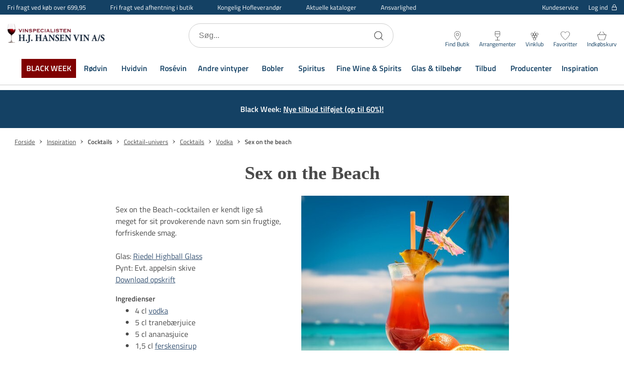

--- FILE ---
content_type: text/html; charset=utf-8
request_url: https://www.hjhansen-vin.dk/inspiration/cocktails/cocktail-univers/cocktails/vodka/sex-on-the-beach
body_size: 66594
content:

<!DOCTYPE html>
<html lang="da" 
    
>
<head>
    <meta charset="utf-8"/>
    <meta name="viewport" content="width=device-width, initial-scale=1.0"/>
    

                  <!-- Google Tag Manager -->
                  <script>
                      window.dataLayer = window.dataLayer || [];

                      function gtag() {
                        dataLayer.push(arguments);
                      }
                      gtag("consent", "default", {
                        ad_storage: "denied",
                        analytics_storage: "denied",
                        ad_user_data: "denied",
                        ad_personalization: "denied",
                        functionality_storage: "denied",
                        personalization_storage: "denied",
                        security_storage: "granted",
                        wait_for_update: 2000,
                      });
                      gtag("set", "ads_data_redaction", true);
                  </script>
                  <!-- Cookie Information Pop-up Script is required for the SDK -->
                  <script id="CookieConsent" src="https://policy.app.cookieinformation.com/uc.js" data-culture="DA" data-gcm-version="2.0" type="text/javascript"></script>
                  <!-- Cookie Information event listener required for tags not supporting consent mode -->
                  <script>
                    (function() {
                      var isConsentUpdate = false;
                      window.addEventListener("CookieInformationConsentGiven", function(evt) {
                          dataLayer.push({
                            'event': isConsentUpdate ? 'cookie-consent-updated' : 'cookie-consent-given'
                          });
                          isConsentUpdate = true;
                      });
                    })();
                  </script>
                  <!-- Google Tag Manager -->
                  <script>
                  (function(w,d,s,l,i){w[l]=w[l]||[];w[l].push({
                  'gtm.start': new Date().getTime(),event:'gtm.js'});
                      var f=d.getElementsByTagName(s)[0],
                              j=d.createElement(s),
                              dl=l!='dataLayer'?'&l='+l:'';
                      j.async=true;
                      j.src='https://www.googletagmanager.com/gtm.js?id='+i+dl;
                      f.parentNode.insertBefore(j,f);
                  })(window,document,'script','dataLayer','GTM-N6C9HCK');
                  </script>
                  <!-- End Google Tag Manager -->

    
    
                    <title data-react-helmet="true">Sex on the Beach - frisk, fræk og hamrende lækker</title>
                    <meta data-react-helmet="true" property="og:title" content="Sex on the Beach - frisk, fræk og hamrende lækker"/><meta data-react-helmet="true" property="og:description" content="Cocktailen er lige så kendt for sit navn som sin forfriskende smag - perfekt til sommerens fest og farver."/><meta data-react-helmet="true" property="og:image" content="null"/><meta data-react-helmet="true" property="og:type" content="website"/><meta data-react-helmet="true" property="og:url" content="www.hjhansen-vin.dk"/><meta data-react-helmet="true" name="description" content="Cocktailen er lige så kendt for sit navn som sin forfriskende smag - perfekt til sommerens fest og farver."/><meta data-react-helmet="true" name="keywords" content=""/>
                    <link data-react-helmet="true" rel="icon" type="image/png" href="/dist/favicons/favicon-32x32.png"/><link data-react-helmet="true" rel="canonical" href="https://www.hjhansen-vin.dk/inspiration/cocktails/cocktail-univers/cocktails/vodka/sex-on-the-beach"/>
                    
                
    
                        
                        <style data-styled="true" data-styled-version="5.3.5">.jMHjYQ{display:-webkit-box;display:-webkit-flex;display:-ms-flexbox;display:flex;-webkit-box-pack:center;-webkit-justify-content:center;-ms-flex-pack:center;justify-content:center;-webkit-align-items:center;-webkit-box-align:center;-ms-flex-align:center;align-items:center;gap:9px;position:relative;background:#4A4A4A;color:#FFF;padding:10px 50px;border-radius:2px;box-shadow:0 6px 8px -4px rgba(0,0,0,0.9);cursor:pointer;-webkit-transition:0.3s;transition:0.3s;border:none;font:inherit;font-weight:600;font-size:14px;text-align:center;-webkit-text-decoration:none;text-decoration:none;outline:none;color:#004b78;-webkit-text-decoration:underline;text-decoration:underline;background:transparent;padding:0;box-shadow:none;font-size:15px;font-weight:normal;}/*!sc*/
.jMHjYQ:focus-visible{outline:2px solid #000;outline-offset:2px;-webkit-transition:none;transition:none;}/*!sc*/
.htJNZj{display:-webkit-box;display:-webkit-flex;display:-ms-flexbox;display:flex;-webkit-box-pack:center;-webkit-justify-content:center;-ms-flex-pack:center;justify-content:center;-webkit-align-items:center;-webkit-box-align:center;-ms-flex-align:center;align-items:center;gap:9px;position:relative;background:#4A4A4A;color:#FFF;padding:10px 50px;border-radius:2px;box-shadow:0 6px 8px -4px rgba(0,0,0,0.9);cursor:pointer;-webkit-transition:0.3s;transition:0.3s;border:none;font:inherit;font-weight:600;font-size:14px;text-align:center;-webkit-text-decoration:none;text-decoration:none;outline:none;text-transform:uppercase;background:transparent;border:1px solid #144164;color:#144164;box-shadow:none;}/*!sc*/
.htJNZj:focus-visible{outline:2px solid #000;outline-offset:2px;-webkit-transition:none;transition:none;}/*!sc*/
.fmHNvJ{display:-webkit-box;display:-webkit-flex;display:-ms-flexbox;display:flex;-webkit-box-pack:center;-webkit-justify-content:center;-ms-flex-pack:center;justify-content:center;-webkit-align-items:center;-webkit-box-align:center;-ms-flex-align:center;align-items:center;gap:9px;position:relative;background:#4A4A4A;color:#FFF;padding:10px 50px;border-radius:2px;box-shadow:0 6px 8px -4px rgba(0,0,0,0.9);cursor:pointer;-webkit-transition:0.3s;transition:0.3s;border:none;font:inherit;font-weight:600;font-size:14px;text-align:center;-webkit-text-decoration:none;text-decoration:none;outline:none;text-transform:uppercase;background:#000000;}/*!sc*/
.fmHNvJ:focus-visible{outline:2px solid #000;outline-offset:2px;-webkit-transition:none;transition:none;}/*!sc*/
@media (hover:hover){.fmHNvJ:hover{background:#262626;box-shadow:0 3px 8px -4px rgba(0,0,0,0.9);}}/*!sc*/
.fmHNvJ:active{background:#000000;box-shadow:0 0 0 transparent;}/*!sc*/
.cxVOcw{display:-webkit-box;display:-webkit-flex;display:-ms-flexbox;display:flex;-webkit-box-pack:center;-webkit-justify-content:center;-ms-flex-pack:center;justify-content:center;-webkit-align-items:center;-webkit-box-align:center;-ms-flex-align:center;align-items:center;gap:9px;position:relative;background:#4A4A4A;color:#FFF;padding:10px 50px;border-radius:2px;box-shadow:0 6px 8px -4px rgba(0,0,0,0.9);cursor:pointer;-webkit-transition:0.3s;transition:0.3s;border:none;font:inherit;font-weight:600;font-size:14px;text-align:center;-webkit-text-decoration:none;text-decoration:none;outline:none;background:transparent;border:1px solid #FFF;color:#FFF;box-shadow:none;}/*!sc*/
.cxVOcw:focus-visible{outline:2px solid #000;outline-offset:2px;-webkit-transition:none;transition:none;}/*!sc*/
data-styled.g3[id="Button__CustomButton-sc-10snff3-2"]{content:"jMHjYQ,htJNZj,fmHNvJ,cxVOcw,"}/*!sc*/
@media (max-width:768px){}/*!sc*/
data-styled.g7[id="text__Text-sc-cgy8j5-0"]{content:"eQbwWd,"}/*!sc*/
@media (max-width:768px){}/*!sc*/
data-styled.g8[id="input__Input-sc-d6y2w4-0"]{content:"hjLrMp,"}/*!sc*/
.ctLsrs{display:block;position:relative;max-width:1500px;padding-left:30px;padding-right:30px;margin-top:0;margin-left:auto;margin-right:auto;box-sizing:border-box;}/*!sc*/
.grid__ContainerFluid-sc-nreh35-0 .grid__ContainerFluid-sc-nreh35-0{padding-left:15px;padding-right:15px;}/*!sc*/
data-styled.g13[id="grid__ContainerFluid-sc-nreh35-0"]{content:"ctLsrs,"}/*!sc*/
.cvchPP{display:-webkit-box;display:-webkit-flex;display:-ms-flexbox;display:flex;-webkit-flex-wrap:wrap;-ms-flex-wrap:wrap;flex-wrap:wrap;-webkit-align-items:stretch;-webkit-box-align:stretch;-ms-flex-align:stretch;align-items:stretch;margin-right:-15px;margin-left:-15px;}/*!sc*/
@media (min-width:768px){.cvchPP{display:-webkit-box;display:-webkit-flex;display:-ms-flexbox;display:flex;}}/*!sc*/
data-styled.g14[id="grid__Row-sc-nreh35-1"]{content:"cvchPP,"}/*!sc*/
.lmojcz{display:block;position:relative;width:100%;min-height:1px;padding-left:15px;padding-right:15px;box-sizing:border-box;-webkit-box-flex:1;-webkit-flex-grow:1;-ms-flex-positive:1;flex-grow:1;-webkit-flex-basis:0;-ms-flex-preferred-size:0;flex-basis:0;max-width:100%;}/*!sc*/
@media (max-width:768px){}/*!sc*/
@media (min-width:576px){}/*!sc*/
@media (min-width:768px){.lmojcz{display:block;}}/*!sc*/
@media (min-width:992px){}/*!sc*/
@media (min-width:1200px){}/*!sc*/
.dxeTmh{display:block;position:relative;width:100%;min-height:1px;padding-left:15px;padding-right:15px;box-sizing:border-box;-webkit-flex:none;-ms-flex:none;flex:none;max-width:100%;}/*!sc*/
@media (max-width:768px){}/*!sc*/
@media (min-width:576px){}/*!sc*/
@media (min-width:768px){.dxeTmh{-webkit-box-flex:1;-webkit-flex-grow:1;-ms-flex-positive:1;flex-grow:1;-webkit-flex-basis:0;-ms-flex-preferred-size:0;flex-basis:0;max-width:100%;display:block;}}/*!sc*/
@media (min-width:992px){}/*!sc*/
@media (min-width:1200px){}/*!sc*/
data-styled.g15[id="grid__Column-sc-nreh35-2"]{content:"lmojcz,dxeTmh,"}/*!sc*/
.fYSsvu{display:-webkit-box;display:-webkit-flex;display:-ms-flexbox;display:flex;-webkit-flex-direction:column;-ms-flex-direction:column;flex-direction:column;-webkit-align-items:center;-webkit-box-align:center;-ms-flex-align:center;align-items:center;padding-bottom:30px;padding-top:10px;}/*!sc*/
@media (min-width:1200px){.fYSsvu{-webkit-flex:2;-ms-flex:2;flex:2;-webkit-flex-direction:row;-ms-flex-direction:row;flex-direction:row;-webkit-align-items:flex-start;-webkit-box-align:flex-start;-ms-flex-align:flex-start;align-items:flex-start;padding-bottom:0;padding-top:0;}}/*!sc*/
.hUxhJY{display:-webkit-box;display:-webkit-flex;display:-ms-flexbox;display:flex;-webkit-flex-direction:column;-ms-flex-direction:column;flex-direction:column;-webkit-align-items:center;-webkit-box-align:center;-ms-flex-align:center;align-items:center;padding-bottom:30px;padding-top:10px;}/*!sc*/
@media (min-width:1200px){.hUxhJY{-webkit-flex:2;-ms-flex:2;flex:2;-webkit-flex-direction:row;-ms-flex-direction:row;flex-direction:row;padding-bottom:0;padding-top:0;}}/*!sc*/
data-styled.g16[id="footerStyles__StyledFooterLeftWrap-sc-1ovfphx-0"]{content:"fYSsvu,hUxhJY,"}/*!sc*/
.bpLMvZ{display:-webkit-box;display:-webkit-flex;display:-ms-flexbox;display:flex;-webkit-box-pack:center;-webkit-justify-content:center;-ms-flex-pack:center;justify-content:center;-webkit-align-items:flex-start;-webkit-box-align:flex-start;-ms-flex-align:flex-start;align-items:flex-start;padding:30px 15px 0;}/*!sc*/
@media (min-width:1200px){.bpLMvZ{-webkit-flex:1;-ms-flex:1;flex:1;-webkit-box-pack:end;-webkit-justify-content:flex-end;-ms-flex-pack:end;justify-content:flex-end;padding:0;-webkit-flex-direction:column;-ms-flex-direction:column;flex-direction:column;-webkit-box-pack:start;-webkit-justify-content:flex-start;-ms-flex-pack:start;justify-content:flex-start;}}/*!sc*/
.iYbmsC{display:-webkit-box;display:-webkit-flex;display:-ms-flexbox;display:flex;-webkit-box-pack:center;-webkit-justify-content:center;-ms-flex-pack:center;justify-content:center;-webkit-align-items:flex-start;-webkit-box-align:flex-start;-ms-flex-align:flex-start;align-items:flex-start;padding:30px 15px 0;}/*!sc*/
@media (min-width:1200px){.iYbmsC{-webkit-flex:1;-ms-flex:1;flex:1;-webkit-box-pack:end;-webkit-justify-content:flex-end;-ms-flex-pack:end;justify-content:flex-end;padding:0;}}/*!sc*/
data-styled.g17[id="footerStyles__StyledFooterRightWrap-sc-1ovfphx-1"]{content:"bpLMvZ,iYbmsC,"}/*!sc*/
.fGStcz{width:100%;max-width:100%;margin:0;display:block;text-align:center;overflow-x:hidden;}/*!sc*/
data-styled.g18[id="footerStyles__StyledFooter-sc-1ovfphx-2"]{content:"fGStcz,"}/*!sc*/
.fBtqCY{width:100%;background-color:#144164;padding-bottom:50px;color:#FFF;}/*!sc*/
data-styled.g19[id="footerStyles__StyledFooterWrapper-sc-1ovfphx-3"]{content:"fBtqCY,"}/*!sc*/
.ekzyjg{font-size:16px;line-height:22px;font-weight:600;margin:10px 0 0;}/*!sc*/
data-styled.g20[id="footerStyles__StyledFooterBoldText-sc-1ovfphx-4"]{content:"ekzyjg,"}/*!sc*/
@media (min-width:1200px){.cNhFgI{margin-top:0;}}/*!sc*/
data-styled.g21[id="footerStyles__StyledFooterNewsletterHeadline-sc-1ovfphx-5"]{content:"cNhFgI,"}/*!sc*/
.bVPDpV{display:-webkit-box;display:-webkit-flex;display:-ms-flexbox;display:flex;-webkit-box-pack:center;-webkit-justify-content:center;-ms-flex-pack:center;justify-content:center;-webkit-flex-wrap:wrap;-ms-flex-wrap:wrap;flex-wrap:wrap;font-size:15px;line-height:24px;margin:10px 0;padding:0 30px;width:100%;}/*!sc*/
@media (min-width:1200px){.bVPDpV{-webkit-box-pack:start;-webkit-justify-content:flex-start;-ms-flex-pack:start;justify-content:flex-start;text-align:left;padding:0;}}/*!sc*/
data-styled.g22[id="footerStyles__StyledFooterText-sc-1ovfphx-6"]{content:"bVPDpV,"}/*!sc*/
@media (min-width:768px){.fsCUOY{padding-top:50px;}}/*!sc*/
@media (min-width:1200px){.fsCUOY{display:-webkit-box;display:-webkit-flex;display:-ms-flexbox;display:flex;max-width:1440px;margin:0 auto;}}/*!sc*/
data-styled.g23[id="footerStyles__StyledFooterInnerWrapper-sc-1ovfphx-7"]{content:"fsCUOY,"}/*!sc*/
.fBcbpk{display:-webkit-box;display:-webkit-flex;display:-ms-flexbox;display:flex;-webkit-flex-direction:column;-ms-flex-direction:column;flex-direction:column;-webkit-align-items:center;-webkit-box-align:center;-ms-flex-align:center;align-items:center;width:100%;margin:50px auto 0;}/*!sc*/
@media (min-width:1200px){.fBcbpk{-webkit-align-items:flex-start;-webkit-box-align:flex-start;-ms-flex-align:flex-start;align-items:flex-start;margin:0 auto;}}/*!sc*/
data-styled.g24[id="footerStyles__NewsletterWrapper-sc-1ovfphx-8"]{content:"fBcbpk,"}/*!sc*/
.hbqojm{margin:0 -30px;padding-right:0;}/*!sc*/
@media (min-width:768px){.hbqojm{margin:0;}}/*!sc*/
@media (min-width:1200px){.hbqojm{padding-right:45px;}}/*!sc*/
data-styled.g25[id="footerStyles__StyledFooterMainMenuWrapper-sc-1ovfphx-9"]{content:"hbqojm,"}/*!sc*/
.fdzlti{margin-top:10px;padding:10px 30px;font-weight:normal;}/*!sc*/
data-styled.g26[id="footerStyles__SignupButton-sc-1ovfphx-10"]{content:"fdzlti,"}/*!sc*/
.cza-DXO{display:-webkit-box;display:-webkit-flex;display:-ms-flexbox;display:flex;-webkit-flex-direction:column;-ms-flex-direction:column;flex-direction:column;-webkit-align-items:center;-webkit-box-align:center;-ms-flex-align:center;align-items:center;padding-top:50px;margin:0 auto;}/*!sc*/
@media (min-width:1200px){.cza-DXO{padding-top:30px;width:100%;-webkit-align-items:flex-start;-webkit-box-align:flex-start;-ms-flex-align:flex-start;align-items:flex-start;}}/*!sc*/
data-styled.g27[id="footerStyles__SocialLinksWrapper-sc-1ovfphx-11"]{content:"cza-DXO,"}/*!sc*/
@media (min-width:1200px){.jxdozt{min-width:21%;}}/*!sc*/
data-styled.g28[id="footerStyles__StyledFooterColumn-sc-1ovfphx-12"]{content:"jxdozt,"}/*!sc*/
.jCrosx{width:100%;max-width:1440px;margin:0 auto;overflow:hidden;}/*!sc*/
.jCrosx a{color:#FFF;-webkit-text-decoration:none;text-decoration:none;}/*!sc*/
.jCrosx span{color:#FFF;}/*!sc*/
.jCrosx > div{-webkit-box-pack:center;-webkit-justify-content:center;-ms-flex-pack:center;justify-content:center;}/*!sc*/
.jCrosx .socialicons{margin-top:20px;-webkit-align-items:center;-webkit-box-align:center;-ms-flex-align:center;align-items:center;display:-webkit-box;display:-webkit-flex;display:-ms-flexbox;display:flex;}/*!sc*/
@media (min-width:1200px){.jCrosx .socialicons{-webkit-box-pack:start;-webkit-justify-content:flex-start;-ms-flex-pack:start;justify-content:flex-start;}}/*!sc*/
.jCrosx .socialicons .socialicon{width:21px;margin:0 15px;}/*!sc*/
@media (min-width:1200px){.jCrosx .socialicons .socialicon:first-of-type{margin-left:0;}}/*!sc*/
.jCrosx .socialicons .socialicon svg{max-height:21px;}/*!sc*/
data-styled.g29[id="footerStyles__StyledFooterMenu-sc-1ovfphx-13"]{content:"jCrosx,"}/*!sc*/
.pEFMf{display:none;}/*!sc*/
@media (min-width:1200px){.pEFMf{display:-webkit-box;display:-webkit-flex;display:-ms-flexbox;display:flex;-webkit-align-items:center;-webkit-box-align:center;-ms-flex-align:center;align-items:center;-webkit-box-pack:center;-webkit-justify-content:center;-ms-flex-pack:center;justify-content:center;width:100%;height:90px;margin:0 auto;max-width:1440px;border-bottom:1px solid #0d2b42;}}/*!sc*/
data-styled.g30[id="footerStyles__StyledFooterMegaMenuWrapper-sc-1ovfphx-14"]{content:"pEFMf,"}/*!sc*/
.kRcpqR{margin-right:55px;font-size:16px;font-weight:600;color:#FFF;-webkit-text-decoration:none;text-decoration:none;}/*!sc*/
.kRcpqR:last-of-type{margin-right:0;}/*!sc*/
data-styled.g31[id="footerStyles__StyledFooterMegaMenuItem-sc-1ovfphx-15"]{content:"kRcpqR,"}/*!sc*/
.gQolGm{padding:15px 0;width:100%;}/*!sc*/
.gQolGm > div{display:-webkit-box;display:-webkit-flex;display:-ms-flexbox;display:flex;-webkit-box-pack:justify;-webkit-justify-content:space-between;-ms-flex-pack:justify;justify-content:space-between;}/*!sc*/
@media screen and (max-width:767px){.gQolGm > div{-webkit-flex-wrap:wrap;-ms-flex-wrap:wrap;flex-wrap:wrap;}}/*!sc*/
.gQolGm p{margin:0 0 10px;font-size:14px;}/*!sc*/
@media screen and (max-width:575px){.gQolGm p{padding:0;}}/*!sc*/
.gQolGm .paymentType{width:30px;margin:0 5px;}/*!sc*/
.gQolGm .paymentType.MobilePay{width:60px;}/*!sc*/
.gQolGm .paymentType svg{max-height:25px;}/*!sc*/
@media screen and (min-width:768px) and (max-width:1199px) and (orientation:portrait){.gQolGm{padding:10px 0;}}/*!sc*/
@media screen and (max-width:767px){.gQolGm{margin:15px 0;}}/*!sc*/
data-styled.g41[id="PaymentIcons__PaymentsWrapper-sc-ptr558-0"]{content:"gQolGm,"}/*!sc*/
.kyXCGB{display:-webkit-box;display:-webkit-flex;display:-ms-flexbox;display:flex;-webkit-align-items:center;-webkit-box-align:center;-ms-flex-align:center;align-items:center;-webkit-box-pack:start;-webkit-justify-content:flex-start;-ms-flex-pack:start;justify-content:flex-start;margin-left:10px;-webkit-flex:1;-ms-flex:1;flex:1;min-width:200px;max-width:200px;min-height:50px;margin-right:auto;}/*!sc*/
@media (max-width:576px){.kyXCGB{min-width:130px;max-width:130px;}}/*!sc*/
@media (min-width:1200px){.kyXCGB{display:block;margin-left:0;}}/*!sc*/
.LvwtL{width:100%;max-width:280px;}/*!sc*/
@media (min-width:1200px){.LvwtL{min-width:165px;max-width:165px;padding-right:15px;}.LvwtL svg{width:150px;}}/*!sc*/
data-styled.g45[id="Logo__LogoLink-sc-gjdyn3-0"]{content:"kyXCGB,LvwtL,"}/*!sc*/
.eCIWJV{width:100%;object-fit:scale-down;margin:0;image-rendering:-webkit-optimize-contrast;}/*!sc*/
.hbAHfK{max-width:220px;max-height:42px;margin:0 auto;image-rendering:-webkit-optimize-contrast;}/*!sc*/
@media (min-width:1200px){.hbAHfK{margin-right:20px;max-width:150px;max-height:30px;}}/*!sc*/
data-styled.g47[id="Logo__LogoImage-sc-gjdyn3-2"]{content:"eCIWJV,hbAHfK,"}/*!sc*/
.haHpdt{width:100%;background-color:#FFF padding-top:50px;color:#4A4A4A;text-align:center;font-size:16px;font-weight:400;line-height:24px;}/*!sc*/
@media (min-width:1200px){.haHpdt{background-color:#FFF;display:-webkit-box;display:-webkit-flex;display:-ms-flexbox;display:flex;-webkit-align-items:center;-webkit-box-align:center;-ms-flex-align:center;align-items:center;padding-top:20px;max-width:1440px;margin:0 auto 15px;}}/*!sc*/
data-styled.g48[id="Bottom__StyledFooterBottom-sc-xua7go-0"]{content:"haHpdt,"}/*!sc*/
.joxIMa{display:-webkit-box;display:-webkit-flex;display:-ms-flexbox;display:flex;-webkit-box-pack:center;-webkit-justify-content:center;-ms-flex-pack:center;justify-content:center;-webkit-flex-wrap:wrap;-ms-flex-wrap:wrap;flex-wrap:wrap;font-size:15px;line-height:24px;margin:10px 0;padding:0 30px;width:100%;white-space:break-spaces;}/*!sc*/
@media (min-width:1200px){.joxIMa{-webkit-box-pack:start;-webkit-justify-content:flex-start;-ms-flex-pack:start;justify-content:flex-start;text-align:left;padding:0;}}/*!sc*/
.joxIMa a{-webkit-text-decoration:none;text-decoration:none;color:inherit;}/*!sc*/
@media screen and (max-width:576px){.joxIMa{max-width:130px;padding:0;}}/*!sc*/
data-styled.g49[id="Bottom__StyledFooterTextWrapper-sc-xua7go-1"]{content:"joxIMa,"}/*!sc*/
.kOgkEf{width:100%;max-width:1440px;margin:0 auto;padding:10px 0;}/*!sc*/
data-styled.g64[id="Breadcrumb__BreadCrumbWrapper-sc-18v38qz-0"]{content:"kOgkEf,"}/*!sc*/
.dFiHfC{display:-webkit-box;display:-webkit-flex;display:-ms-flexbox;display:flex;-webkit-flex-wrap:wrap;-ms-flex-wrap:wrap;flex-wrap:wrap;}/*!sc*/
data-styled.g65[id="Breadcrumb__BreadCrumbList-sc-18v38qz-1"]{content:"dFiHfC,"}/*!sc*/
.gfRNKC{font-size:15px;line-height:24px;color:#4A4A4A;-webkit-text-decoration:underline;text-decoration:underline;}/*!sc*/
@media (min-width:992px){.gfRNKC{font-size:13px;line-height:16px;}}/*!sc*/
data-styled.g66[id="Breadcrumb__BreadCrumbLink-sc-18v38qz-2"]{content:"gfRNKC,"}/*!sc*/
.iHoNyk{font-size:15px;line-height:22px;color:#4A4A4A;font-weight:600;}/*!sc*/
@media (min-width:992px){.iHoNyk{font-size:13px;line-height:16px;}}/*!sc*/
data-styled.g67[id="Breadcrumb__BreadCrumbText-sc-18v38qz-3"]{content:"iHoNyk,"}/*!sc*/
.faVmLr{display:-webkit-box;display:-webkit-flex;display:-ms-flexbox;display:flex;-webkit-align-items:center;-webkit-box-align:center;-ms-flex-align:center;align-items:center;}/*!sc*/
data-styled.g68[id="Breadcrumb__BreadCrumbItem-sc-18v38qz-4"]{content:"faVmLr,"}/*!sc*/
.itRiGl{margin:0 5px;display:-webkit-box;display:-webkit-flex;display:-ms-flexbox;display:flex;width:14px;height:14px;-webkit-transform:rotate(180deg);-ms-transform:rotate(180deg);transform:rotate(180deg);}/*!sc*/
data-styled.g69[id="Breadcrumb__BreadCrumbItemArrow-sc-18v38qz-5"]{content:"itRiGl,"}/*!sc*/
.iTkpLP{padding:0 30px;}/*!sc*/
@media screen and (max-width:768px){.iTkpLP{padding:0;}}/*!sc*/
data-styled.g70[id="HesehusReactGrid__GridSection-sc-6kcbgr-0"]{content:"iTkpLP,"}/*!sc*/
.fFqSJx{display:block;position:relative;margin-left:auto;margin-right:auto;margin-top:0;max-width:1440px;padding-left:5px;padding-right:5px;box-sizing:content-box;}/*!sc*/
data-styled.g71[id="HesehusReactGrid__ContainerFluid-sc-6kcbgr-1"]{content:"fFqSJx,"}/*!sc*/
.bTTtEH{display:-webkit-box;display:-webkit-flex;display:-ms-flexbox;display:flex;-webkit-flex-wrap:wrap;-ms-flex-wrap:wrap;flex-wrap:wrap;-webkit-align-items:stretch;-webkit-box-align:stretch;-ms-flex-align:stretch;align-items:stretch;margin-right:-5px;margin-left:-5px;}/*!sc*/
@media (min-width:768px){}/*!sc*/
data-styled.g72[id="HesehusReactGrid__Row-sc-6kcbgr-2"]{content:"bTTtEH,"}/*!sc*/
.jGYBJA{display:-webkit-box;display:-webkit-flex;display:-ms-flexbox;display:flex;position:relative;width:100%;min-height:1px;padding-left:5px;padding-right:5px;box-sizing:border-box;-webkit-flex:none;-ms-flex:none;flex:none;max-width:100%;}/*!sc*/
@media (max-width:768px){}/*!sc*/
@media (min-width:576px){}/*!sc*/
@media (min-width:768px){.jGYBJA{-webkit-box-flex:0;-webkit-flex-grow:0;-ms-flex-positive:0;flex-grow:0;-webkit-flex-shrink:0;-ms-flex-negative:0;flex-shrink:0;-webkit-flex-basis:100%;-ms-flex-preferred-size:100%;flex-basis:100%;max-width:100%;display:-webkit-box;display:-webkit-flex;display:-ms-flexbox;display:flex;}}/*!sc*/
@media (min-width:992px){}/*!sc*/
@media (min-width:1200px){}/*!sc*/
.hnRlPI{display:-webkit-box;display:-webkit-flex;display:-ms-flexbox;display:flex;position:relative;width:100%;min-height:1px;padding-left:5px;padding-right:5px;box-sizing:border-box;-webkit-flex:none;-ms-flex:none;flex:none;max-width:100%;}/*!sc*/
@media (max-width:768px){}/*!sc*/
@media (min-width:576px){}/*!sc*/
@media (min-width:768px){.hnRlPI{-webkit-box-flex:0;-webkit-flex-grow:0;-ms-flex-positive:0;flex-grow:0;-webkit-flex-shrink:0;-ms-flex-negative:0;flex-shrink:0;-webkit-flex-basis:12.5%;-ms-flex-preferred-size:12.5%;flex-basis:12.5%;max-width:12.5%;display:-webkit-box;display:-webkit-flex;display:-ms-flexbox;display:flex;}}/*!sc*/
@media (min-width:992px){}/*!sc*/
@media (min-width:1200px){}/*!sc*/
.FUgpA{display:-webkit-box;display:-webkit-flex;display:-ms-flexbox;display:flex;position:relative;width:100%;min-height:1px;padding-left:5px;padding-right:5px;box-sizing:border-box;-webkit-flex:none;-ms-flex:none;flex:none;max-width:100%;}/*!sc*/
@media (max-width:768px){}/*!sc*/
@media (min-width:576px){}/*!sc*/
@media (min-width:768px){.FUgpA{-webkit-box-flex:0;-webkit-flex-grow:0;-ms-flex-positive:0;flex-grow:0;-webkit-flex-shrink:0;-ms-flex-negative:0;flex-shrink:0;-webkit-flex-basis:79.16666666666667%;-ms-flex-preferred-size:79.16666666666667%;flex-basis:79.16666666666667%;max-width:79.16666666666667%;display:-webkit-box;display:-webkit-flex;display:-ms-flexbox;display:flex;}}/*!sc*/
@media (min-width:992px){}/*!sc*/
@media (min-width:1200px){}/*!sc*/
.feYbyw{display:-webkit-box;display:-webkit-flex;display:-ms-flexbox;display:flex;position:relative;width:100%;min-height:1px;padding-left:5px;padding-right:5px;box-sizing:border-box;-webkit-flex:none;-ms-flex:none;flex:none;max-width:100%;}/*!sc*/
@media (max-width:768px){}/*!sc*/
@media (min-width:576px){}/*!sc*/
@media (min-width:768px){.feYbyw{-webkit-box-flex:0;-webkit-flex-grow:0;-ms-flex-positive:0;flex-grow:0;-webkit-flex-shrink:0;-ms-flex-negative:0;flex-shrink:0;-webkit-flex-basis:8.333333333333334%;-ms-flex-preferred-size:8.333333333333334%;flex-basis:8.333333333333334%;max-width:8.333333333333334%;display:-webkit-box;display:-webkit-flex;display:-ms-flexbox;display:flex;}}/*!sc*/
@media (min-width:992px){}/*!sc*/
@media (min-width:1200px){}/*!sc*/
data-styled.g73[id="HesehusReactGrid__Column-sc-6kcbgr-3"]{content:"jGYBJA,hnRlPI,FUgpA,feYbyw,"}/*!sc*/
.leSnEA{height:10px;}/*!sc*/
@media (max-width:767px){}/*!sc*/
data-styled.g80[id="verticalspacer__VSpacer-sc-wbcy98-0"]{content:"leSnEA,"}/*!sc*/
@media (max-width:767px){}/*!sc*/
data-styled.g85[id="cms-block-group__ColumnBlockGroup-sc-13l716z-0"]{content:"gPMalR,"}/*!sc*/
.dDkcVr{display:block;-webkit-flex:1 1 100%;-ms-flex:1 1 100%;flex:1 1 100%;background-position:center center;}/*!sc*/
@media (max-width:767px){}/*!sc*/
data-styled.g86[id="cms-column-layer__ColumnLayer-sc-6hrrvd-0"]{content:"dDkcVr,"}/*!sc*/
.eAnlM{background-size:cover;background-position:center center;}/*!sc*/
@media (max-width:767px){}/*!sc*/
data-styled.g87[id="cms-row__GridSectionStyled-sc-1py8zye-0"]{content:"eAnlM,"}/*!sc*/
@media (min-width:768px){}/*!sc*/
data-styled.g151[id="MediaBank6Image__Figure-sc-ia8roe-0"]{content:"gfNOUw,"}/*!sc*/
.jHtqLg{color:#4A4A4A;}/*!sc*/
data-styled.g153[id="styles__Wrapper-sc-17qu4n4-0"]{content:"jHtqLg,"}/*!sc*/
.dullJO{position:relative;min-height:300px;margin-bottom:20px;}/*!sc*/
data-styled.g230[id="ProductSliderBlock__SliderOuterWrapper-sc-132o1i9-0"]{content:"dullJO,"}/*!sc*/
.boIpcG{width:100%;}/*!sc*/
data-styled.g231[id="ProductSliderBlock__SliderInnerWrapper-sc-132o1i9-1"]{content:"boIpcG,"}/*!sc*/
.kYdzFn{display:-webkit-box;display:-webkit-flex;display:-ms-flexbox;display:flex;-webkit-box-pack:justify;-webkit-justify-content:space-between;-ms-flex-pack:justify;justify-content:space-between;-webkit-flex-wrap:wrap;-ms-flex-wrap:wrap;flex-wrap:wrap;}/*!sc*/
@media (min-width:768px){.kYdzFn{width:70%;margin:0 auto;}}/*!sc*/
@media screen and (max-width:767px){.kYdzFn{display:-webkit-box;display:-webkit-flex;display:-ms-flexbox;display:flex;}}/*!sc*/
data-styled.g232[id="RecipeBlock__MainWrapper-sc-rlnytk-0"]{content:"kYdzFn,"}/*!sc*/
.jzzDco{-webkit-box-flex:1;-webkit-flex-grow:1;-ms-flex-positive:1;flex-grow:1;width:100%;text-align:center;font-weight:700;}/*!sc*/
data-styled.g233[id="RecipeBlock__Title-sc-rlnytk-1"]{content:"jzzDco,"}/*!sc*/
.cHGUKW{margin:0;font-weight:700;font-family:'Titillium Web',sans-serif;}/*!sc*/
data-styled.g234[id="RecipeBlock__Subtitle-sc-rlnytk-2"]{content:"cHGUKW,"}/*!sc*/
.cIeSsW{margin:0 0 20px;}/*!sc*/
data-styled.g235[id="RecipeBlock__List-sc-rlnytk-3"]{content:"cIeSsW,"}/*!sc*/
.ksiJZJ{-webkit-box-flex:1;-webkit-flex-grow:1;-ms-flex-positive:1;flex-grow:1;width:45%;max-width:450px;padding:0 20px;white-space:pre-line;font-family:'Titillium Web',sans-serif;}/*!sc*/
.ksiJZJ p{white-space:pre-line;}/*!sc*/
@media screen and (max-width:767px){.ksiJZJ{-webkit-order:2;-ms-flex-order:2;order:2;max-width:100%;width:100%;}}/*!sc*/
data-styled.g236[id="RecipeBlock__TextWrapper-sc-rlnytk-4"]{content:"ksiJZJ,"}/*!sc*/
.laUzAW{padding:0 20px;width:55%;max-width:470px;}/*!sc*/
@media screen and (max-width:767px){.laUzAW{-webkit-order:1;-ms-flex-order:1;order:1;max-width:100%;width:100%;}}/*!sc*/
data-styled.g237[id="RecipeBlock__ImageWrapper-sc-rlnytk-5"]{content:"laUzAW,"}/*!sc*/
.cyVfrA{border-top:1px solid #d0d0ce;}/*!sc*/
data-styled.g261[id="Blocks__HorizontalRuler-sc-1kqf39p-0"]{content:"cyVfrA,"}/*!sc*/
.ihHdzZ{width:100%;height:100%;background-color:rgba(0,0,0,0.7);display:-webkit-box;display:-webkit-flex;display:-ms-flexbox;display:flex;-webkit-align-items:center;-webkit-box-align:center;-ms-flex-align:center;align-items:center;-webkit-box-pack:center;-webkit-justify-content:center;-ms-flex-pack:center;justify-content:center;position:fixed;top:0;left:0;z-index:9999;-webkit-transition:200ms;transition:200ms;opacity:0;visibility:hidden;}/*!sc*/
data-styled.g269[id="PageSpinner__Wrapper-sc-1g30zdb-0"]{content:"ihHdzZ,"}/*!sc*/
.fvnxdK{width:40px;height:40px;border:6px solid rgba(255,255,255,0.5);border-top-color:#fff;border-radius:50%;-webkit-animation:fEWCgj 1s infinite linear;animation:fEWCgj 1s infinite linear;}/*!sc*/
data-styled.g270[id="PageSpinner__Circle-sc-1g30zdb-1"]{content:"fvnxdK,"}/*!sc*/
.dSuhiX{display:-webkit-box;display:-webkit-flex;display:-ms-flexbox;display:flex;-webkit-box-pack:center;-webkit-justify-content:center;-ms-flex-pack:center;justify-content:center;-webkit-align-items:center;-webkit-box-align:center;-ms-flex-align:center;align-items:center;padding:12px 15px;background:#144164;-webkit-text-decoration:none;text-decoration:none;margin-bottom:10px;}/*!sc*/
data-styled.g271[id="UspBanner__Wrapper-sc-1ubzlfi-0"]{content:"dSuhiX,"}/*!sc*/
.vbmpw{color:#fff;font-size:13px;line-height:20px;text-align:center;}/*!sc*/
.vbmpw p{margin:0;}/*!sc*/
@media (min-width:768px){.vbmpw{font-size:16px;line-height:24px;}}/*!sc*/
data-styled.g272[id="UspBanner__BannerTextWrapper-sc-1ubzlfi-1"]{content:"vbmpw,"}/*!sc*/
.PylBi{display:inline-block;width:20px;height:20px;-webkit-transform:rotate(-90deg);-ms-transform:rotate(-90deg);transform:rotate(-90deg);}/*!sc*/
@media (min-width:768px){.PylBi{display:none;}}/*!sc*/
.PylBi svg{width:inherit;height:inherit;}/*!sc*/
data-styled.g273[id="Accordion__ArrowUp-sc-1aiaq01-0"]{content:"PylBi,"}/*!sc*/
.fbRDsG{display:block;margin:0;padding:15px;min-width:150px;border-bottom:1px solid #0d2b42;}/*!sc*/
@media (min-width:768px){.fbRDsG{display:block;padding:0;border:0;}}/*!sc*/
.hNFbKU{display:none;margin:0;padding:15px;min-width:150px;border-bottom:0;}/*!sc*/
@media (min-width:768px){.hNFbKU{display:block;padding:0;border:0;}}/*!sc*/
data-styled.g274[id="Accordion__FootermenuList-sc-1aiaq01-1"]{content:"fbRDsG,hNFbKU,"}/*!sc*/
.hhTgxN{list-style:none;text-align:left;}/*!sc*/
.hhTgxN:not(:last-of-type){margin-bottom:10px;}/*!sc*/
data-styled.g275[id="Accordion__FootermenuItem-sc-1aiaq01-2"]{content:"hhTgxN,"}/*!sc*/
.eopLCN{display:-webkit-box;display:-webkit-flex;display:-ms-flexbox;display:flex;-webkit-align-items:center;-webkit-box-align:center;-ms-flex-align:center;align-items:center;-webkit-box-pack:justify;-webkit-justify-content:space-between;-ms-flex-pack:justify;justify-content:space-between;text-align:left;color:#FFF;font-size:16px;font-weight:bold;margin:0 0 20px;}/*!sc*/
@media (max-width:768px){.eopLCN{margin:0;font-size:15px;}}/*!sc*/
.eopLCN a{-webkit-flex:0 1 auto;-ms-flex:0 1 auto;flex:0 1 auto;display:inherit;-webkit-text-decoration:none;text-decoration:none;color:inherit;font-size:15px;}/*!sc*/
data-styled.g276[id="Accordion__FootermenuSpan-sc-1aiaq01-3"]{content:"eopLCN,"}/*!sc*/
.cWSguc{color:#FFF;-webkit-text-decoration:none;text-decoration:none;font-size:16px;}/*!sc*/
data-styled.g277[id="Accordion__Link-sc-1aiaq01-4"]{content:"cWSguc,"}/*!sc*/
.fGYuYm{position:relative;display:-webkit-box;display:-webkit-flex;display:-ms-flexbox;display:flex;-webkit-flex-direction:column;-ms-flex-direction:column;flex-direction:column;-webkit-align-items:center;-webkit-box-align:center;-ms-flex-align:center;align-items:center;-webkit-text-decoration:none;text-decoration:none;margin-left:20px;}/*!sc*/
.fGYuYm:visited,.fGYuYm:active,.fGYuYm a:hover{color:inherit;-webkit-text-decoration:none;text-decoration:none;}/*!sc*/
data-styled.g311[id="styles__LinkToBasket-sc-1uh14mg-0"]{content:"fGYuYm,"}/*!sc*/
.iEgNlX{display:none;}/*!sc*/
data-styled.g312[id="styles__MiniBasketDialog-sc-1uh14mg-1"]{content:"iEgNlX,"}/*!sc*/
.bwgktM{display:-webkit-box;display:-webkit-flex;display:-ms-flexbox;display:flex;-webkit-flex-direction:column-reverse;-ms-flex-direction:column-reverse;flex-direction:column-reverse;overflow:auto;max-height:calc(100vh - 200px);z-index:1200;}/*!sc*/
data-styled.g313[id="styles__MiniBasketDialogInner-sc-1uh14mg-2"]{content:"bwgktM,"}/*!sc*/
.dthyHd{width:19px;height:19px;}/*!sc*/
data-styled.g314[id="styles__StyledMiniBasketIcon-sc-1uh14mg-3"]{content:"dthyHd,"}/*!sc*/
.TeKkh{display:none;margin:0;min-height:15px;max-height:15px;-webkit-box-flex:1;-webkit-flex-grow:1;-ms-flex-positive:1;flex-grow:1;line-height:15px;color:#144164;}/*!sc*/
@media (min-width:992px){.TeKkh{display:block;font-size:12px;}}/*!sc*/
data-styled.g315[id="styles__StyledMiniBasketText-sc-1uh14mg-4"]{content:"TeKkh,"}/*!sc*/
.jDVCpc{display:block;font-size:10px;color:#144164;}/*!sc*/
@media (min-width:992px){.jDVCpc{display:none;}}/*!sc*/
data-styled.g316[id="styles__StyledMiniBasketMobileText-sc-1uh14mg-5"]{content:"jDVCpc,"}/*!sc*/
.eLBUWN{display:-webkit-box;display:-webkit-flex;display:-ms-flexbox;display:flex;gap:10px;-webkit-box-pack:center;-webkit-justify-content:center;-ms-flex-pack:center;justify-content:center;margin:15px auto;width:100%;padding:0 20px;}/*!sc*/
data-styled.g320[id="styles__ButtonWrapper-sc-1uh14mg-9"]{content:"eLBUWN,"}/*!sc*/
.cjtfIH{-webkit-box-flex:1;-webkit-flex-grow:1;-ms-flex-positive:1;flex-grow:1;padding:10px;width:49%;}/*!sc*/
data-styled.g321[id="styles__StyledButton-sc-1uh14mg-10"]{content:"cjtfIH,"}/*!sc*/
.erZazC{padding:15px 20px 15px;}/*!sc*/
data-styled.g326[id="Basket__Container-sc-8i96b-0"]{content:"erZazC,"}/*!sc*/
.cJMnBN{position:fixed;top:0;left:0;z-index:1100;min-height:60px;width:100%;background-color:#FFF;display:-webkit-box;display:-webkit-flex;display:-ms-flexbox;display:flex;-webkit-flex-direction:column;-ms-flex-direction:column;flex-direction:column;-webkit-box-pack:start;-webkit-justify-content:flex-start;-ms-flex-pack:start;justify-content:flex-start;border-bottom:1px solid #CCCCCC;-webkit-transition:all ease 0.3s;transition:all ease 0.3s;height:120px;}/*!sc*/
.cJMnBN.absolute{position:absolute;}/*!sc*/
.cJMnBN.push{-webkit-transform:translateY(-100%);-ms-transform:translateY(-100%);transform:translateY(-100%);}/*!sc*/
.cJMnBN.push ul > li > ul{display:none;}/*!sc*/
.cJMnBN.show{position:fixed;}/*!sc*/
@media (min-width:1200px){.cJMnBN{height:175px;}}/*!sc*/
data-styled.g329[id="styles__Wrapper-sc-135lyk7-0"]{content:"cJMnBN,"}/*!sc*/
.iwvUjj{position:relative;max-width:1440px;width:100%;height:100%;margin:0 auto;padding:0 15px;display:-webkit-box;display:-webkit-flex;display:-ms-flexbox;display:flex;-webkit-align-items:center;-webkit-box-align:center;-ms-flex-align:center;align-items:center;-webkit-box-pack:justify;-webkit-justify-content:space-between;-ms-flex-pack:justify;justify-content:space-between;-webkit-flex-wrap:wrap;-ms-flex-wrap:wrap;flex-wrap:wrap;}/*!sc*/
@media (max-width:576px){.iwvUjj{padding:0;}}/*!sc*/
data-styled.g330[id="styles__InnerWrapper-sc-135lyk7-1"]{content:"iwvUjj,"}/*!sc*/
.hZptXu{display:none;}/*!sc*/
@media (min-width:1200px){.hZptXu{display:-webkit-box;display:-webkit-flex;display:-ms-flexbox;display:flex;-webkit-align-items:center;-webkit-box-align:center;-ms-flex-align:center;align-items:center;height:30px;background:#144164;color:#FFF;}}/*!sc*/
data-styled.g331[id="styles__TopBarWrapper-sc-135lyk7-2"]{content:"hZptXu,"}/*!sc*/
.fShwAk{display:-webkit-box;display:-webkit-flex;display:-ms-flexbox;display:flex;-webkit-align-items:center;-webkit-box-align:center;-ms-flex-align:center;align-items:center;height:30px;}/*!sc*/
data-styled.g332[id="styles__UspWrapper-sc-135lyk7-3"]{content:"fShwAk,"}/*!sc*/
.dpPXUl{font-size:13px;height:30px;line-height:30px;color:#FFF;margin-right:50px;-webkit-text-decoration:none;text-decoration:none;white-space:nowrap;}/*!sc*/
.dpPXUl:last-of-type{margin-right:0;}/*!sc*/
data-styled.g333[id="styles__UspItem-sc-135lyk7-4"]{content:"dpPXUl,"}/*!sc*/
.gKfJYX{display:-webkit-box;display:-webkit-flex;display:-ms-flexbox;display:flex;-webkit-align-items:center;-webkit-box-align:center;-ms-flex-align:center;align-items:center;}/*!sc*/
data-styled.g335[id="styles__TopBarRightWrap-sc-135lyk7-6"]{content:"gKfJYX,"}/*!sc*/
.tfbgz{position:relative;display:-webkit-box;display:-webkit-flex;display:-ms-flexbox;display:flex;-webkit-align-items:center;-webkit-box-align:center;-ms-flex-align:center;align-items:center;margin-left:20px;-webkit-flex:1;-ms-flex:1;flex:1;}/*!sc*/
@media (max-width:576px){.tfbgz{margin-left:6px;}}/*!sc*/
@media (max-width:1199px){.tfbgz{margin-left:6px;height:33px;-webkit-box-pack:justify;-webkit-justify-content:space-between;-ms-flex-pack:justify;justify-content:space-between;}}/*!sc*/
@media (min-width:1200px){.tfbgz{margin-left:20px;}}/*!sc*/
.enwBrf{position:relative;display:-webkit-box;display:-webkit-flex;display:-ms-flexbox;display:flex;-webkit-align-items:center;-webkit-box-align:center;-ms-flex-align:center;align-items:center;margin-left:0;padding-right:6px;border-right:1px solid rgba(185,185,185,0.43);-webkit-flex-direction:column;-ms-flex-direction:column;flex-direction:column;}/*!sc*/
@media (max-width:576px){.enwBrf{margin-left:0;}}/*!sc*/
@media (max-width:1199px){.enwBrf{margin-left:6px;height:33px;-webkit-box-pack:justify;-webkit-justify-content:space-between;-ms-flex-pack:justify;justify-content:space-between;}}/*!sc*/
@media (min-width:1200px){.enwBrf{margin-left:20px;display:none;}}/*!sc*/
data-styled.g336[id="styles__HeaderItem-sc-135lyk7-7"]{content:"tfbgz,enwBrf,"}/*!sc*/
.hGsrXS{-webkit-text-decoration:none;text-decoration:none;display:-webkit-box;display:-webkit-flex;display:-ms-flexbox;display:flex;-webkit-align-items:center;-webkit-box-align:center;-ms-flex-align:center;align-items:center;-webkit-flex-direction:column;-ms-flex-direction:column;flex-direction:column;margin-left:20px;}/*!sc*/
.hGsrXS p{margin-bottom:0;color:#000;}/*!sc*/
@media (min-width:992px){.hGsrXS p{font-size:12px;color:#144164;}}/*!sc*/
@media (max-width:1199px){.hGsrXS{display:none;}}/*!sc*/
@media (min-width:1200px){}/*!sc*/
.blWVZK{-webkit-text-decoration:none;text-decoration:none;display:-webkit-box;display:-webkit-flex;display:-ms-flexbox;display:flex;-webkit-align-items:center;-webkit-box-align:center;-ms-flex-align:center;align-items:center;-webkit-flex-direction:column;-ms-flex-direction:column;flex-direction:column;margin-left:20px;}/*!sc*/
.blWVZK p{margin-bottom:0;color:#000;}/*!sc*/
@media (min-width:992px){.blWVZK p{font-size:12px;color:#144164;}}/*!sc*/
@media (max-width:1199px){}/*!sc*/
@media (min-width:1200px){.blWVZK{display:none;}}/*!sc*/
data-styled.g337[id="styles__StyledHeaderLink-sc-135lyk7-8"]{content:"hGsrXS,blWVZK,"}/*!sc*/
.jZXVuL{color:#FFF;-webkit-text-decoration:none;text-decoration:none;font-size:13px;line-height:13px;width:-webkit-max-content;width:-moz-max-content;width:max-content;}/*!sc*/
data-styled.g338[id="styles__TopButton-sc-135lyk7-9"]{content:"jZXVuL,"}/*!sc*/
.cHkpYp{margin:0;font-size:10px;display:block;min-height:15px;max-height:15px;-webkit-box-flex:1;-webkit-flex-grow:1;-ms-flex-positive:1;flex-grow:1;line-height:15px;}/*!sc*/
@media (min-width:992px){.cHkpYp{font-size:13px;}}/*!sc*/
data-styled.g340[id="styles__HeaderLinktext-sc-135lyk7-11"]{content:"cHkpYp,"}/*!sc*/
.giOOhV{display:-webkit-box;display:-webkit-flex;display:-ms-flexbox;display:flex;-webkit-box-pack:justify;-webkit-justify-content:space-between;-ms-flex-pack:justify;justify-content:space-between;-webkit-align-items:center;-webkit-box-align:center;-ms-flex-align:center;align-items:center;-webkit-flex-wrap:wrap;-ms-flex-wrap:wrap;flex-wrap:wrap;-webkit-box-flex:1;-webkit-flex-grow:1;-ms-flex-positive:1;flex-grow:1;height:100%;}/*!sc*/
@media (min-width:1200px){.giOOhV{height:80px;}}/*!sc*/
data-styled.g341[id="styles__MainBar-sc-135lyk7-12"]{content:"giOOhV,"}/*!sc*/
.eweiti{position:relative;display:-webkit-box;display:-webkit-flex;display:-ms-flexbox;display:flex;-webkit-box-pack:end;-webkit-justify-content:flex-end;-ms-flex-pack:end;justify-content:flex-end;-webkit-align-items:flex-end;-webkit-box-align:flex-end;-ms-flex-align:flex-end;align-items:flex-end;color:#144164;}/*!sc*/
@media (max-width:576px){.eweiti{margin-right:15px;}}/*!sc*/
@media (min-width:1200px){.eweiti{height:50px;}}/*!sc*/
data-styled.g343[id="styles__QuickMenuWrapper-sc-135lyk7-14"]{content:"eweiti,"}/*!sc*/
.iDcfhZ{width:10px;margin-left:8px;margin-bottom:0;}/*!sc*/
data-styled.g344[id="styles__LockIcon-sc-135lyk7-15"]{content:"iDcfhZ,"}/*!sc*/
.dEQTIA{width:19px;height:19px;}/*!sc*/
data-styled.g345[id="styles__QuickMenuIcon-sc-135lyk7-16"]{content:"dEQTIA,"}/*!sc*/
.lkzJrc{width:100%;max-width:100%;margin:0;min-height:26px;display:none;}/*!sc*/
@media (min-width:1200px){.lkzJrc{display:-webkit-box;display:-webkit-flex;display:-ms-flexbox;display:flex;}}/*!sc*/
data-styled.g348[id="styles__MenuWrapper-sc-1ee8pjg-0"]{content:"lkzJrc,"}/*!sc*/
.cxOnGW{width:100%;max-width:1440px;list-style-type:none;padding:0;margin:1px auto 0;display:-webkit-box;display:-webkit-flex;display:-ms-flexbox;display:flex;-webkit-box-pack:center;-webkit-justify-content:center;-ms-flex-pack:center;justify-content:center;position:relative;}/*!sc*/
data-styled.g349[id="styles__ListWrapper-sc-1ee8pjg-1"]{content:"cxOnGW,"}/*!sc*/
.fqJZPa{position:absolute;top:54px;width:100vw;max-width:100vw;max-height:calc(100vh - 250px);margin-bottom:200px;box-sizing:border-box;padding:15px 30px 35px;color:#4A4A4A;background:#FFF;border:1px solid #CCCCCC;overflow-y:auto;display:none;right:0;-webkit-transform:translateX(100%);-ms-transform:translateX(100%);transform:translateX(100%);z-index:0;pointer-events:none;}/*!sc*/
.fqJZPa::-webkit-scrollbar{width:10px;}/*!sc*/
.fqJZPa::-webkit-scrollbar-track{background-color:#CCCCCC;}/*!sc*/
.fqJZPa::-webkit-scrollbar-thumb{background-color:#144164;}/*!sc*/
@media screen and (min-width:1650px){.fqJZPa{width:1650px;max-width:1440px;}}/*!sc*/
data-styled.g350[id="styles__Container-sc-1ee8pjg-2"]{content:"fqJZPa,"}/*!sc*/
.gvHGAW{display:inline-block;vertical-align:top;padding:0 20px 0 0;white-space:normal;min-width:18%;max-width:20%;}/*!sc*/
.gvHGAW.hide-menu-item{display:none;}/*!sc*/
.gvHGAW > a,.gvHGAW > span{font-size:16px;line-height:22px;display:block;min-height:24px;-webkit-text-decoration:none;text-decoration:none;color:#4A4A4A;font-weight:bold;}/*!sc*/
.gvHGAW.highlight > a,.gvHGAW.highlight > span{color:#fff !important;}/*!sc*/
.dUGbKT{display:inline-block;vertical-align:top;padding:0 20px 0 0;white-space:normal;max-width:350px;}/*!sc*/
.dUGbKT.hide-menu-item{display:none;}/*!sc*/
.dUGbKT > a,.dUGbKT > span{font-size:16px;line-height:22px;display:block;min-height:24px;-webkit-text-decoration:none;text-decoration:none;color:#4A4A4A;font-weight:bold;}/*!sc*/
.dUGbKT.highlight > a,.dUGbKT.highlight > span{color:#fff !important;}/*!sc*/
data-styled.g351[id="styles__ContainerItem-sc-1ee8pjg-3"]{content:"gvHGAW,dUGbKT,"}/*!sc*/
.iWYSAs{list-style-type:none;padding:0;padding-bottom:15px;box-sizing:border-box;}/*!sc*/
.eDeSOr{list-style-type:none;padding:0;padding-bottom:15px;box-sizing:border-box;display:-webkit-box;display:-webkit-flex;display:-ms-flexbox;display:flex;-webkit-flex-wrap:wrap;-ms-flex-wrap:wrap;flex-wrap:wrap;background:rgb(247,247,247);}/*!sc*/
.eDeSOr li{padding:0 8px;display:inline-block;-webkit-box-flex:1;-webkit-flex-grow:1;-ms-flex-positive:1;flex-grow:1;min-width:calc(100% / 2);max-width:calc(100% / 2);-webkit-box-pack:justify;-webkit-justify-content:space-between;-ms-flex-pack:justify;justify-content:space-between;}/*!sc*/
data-styled.g352[id="styles__SubMenu-sc-1ee8pjg-4"]{content:"iWYSAs,eDeSOr,"}/*!sc*/
.jBochT{display:block;}/*!sc*/
.jBochT.hide-menu-item{display:none;}/*!sc*/
.jBochT > a,.jBochT > span{color:#4A4A4A;-webkit-text-decoration:none;text-decoration:none;font-size:15px;line-height:24px;min-height:24px;display:block;word-wrap:break-word;}/*!sc*/
data-styled.g353[id="styles__SubMenuItem-sc-1ee8pjg-5"]{content:"jBochT,"}/*!sc*/
.gfuiGa{color:#000000;min-width:80px;height:40px;margin-bottom:10px;}/*!sc*/
.gfuiGa.hide-menu-item{display:none;}/*!sc*/
.gfuiGa > a,.gfuiGa > span{width:100%;color:#144164;display:inline-block;line-height:19px;font-size:16px;text-align:center;-webkit-align-items:center;-webkit-box-align:center;-ms-flex-align:center;align-items:center;font-weight:600;-webkit-transition:0.5s ease all;transition:0.5s ease all;-webkit-box-pack:space-around;-webkit-justify-content:space-around;-ms-flex-pack:space-around;justify-content:space-around;-webkit-text-decoration:none;text-decoration:none;padding:10px 15px 10px;}/*!sc*/
@media (max-width:1200px){.gfuiGa > a,.gfuiGa > span{font-size:15px;}}/*!sc*/
@media (max-width:992px){.gfuiGa > a,.gfuiGa > span{padding:50px 12px 51px;font-size:14px;}}/*!sc*/
@media (max-width:1366px){.gfuiGa > a,.gfuiGa > span{padding:10px;}}/*!sc*/
.gfuiGa > span{cursor:default;}/*!sc*/
@media (max-width:1200px){.gfuiGa > span{cursor:pointer;}}/*!sc*/
.gfuiGa.highlight > a,.gfuiGa.highlight > span{color:#fff !important;}/*!sc*/
.hjusCg{color:#000000;min-width:80px;height:40px;margin-bottom:10px;}/*!sc*/
.hjusCg.hide-menu-item{display:none;}/*!sc*/
.hjusCg:hover > a{position:relative;}/*!sc*/
.hjusCg:hover > a::after{content:'';position:absolute;bottom:-25px;left:50%;-webkit-transform:translate(-50%,-50%) rotate(45deg);-ms-transform:translate(-50%,-50%) rotate(45deg);transform:translate(-50%,-50%) rotate(45deg);width:10px;height:10px;border-bottom:1px solid #CCCCCC;border-right:1px solid #CCCCCC;background:#FFF;z-index:1000;}/*!sc*/
.hjusCg > a,.hjusCg > span{width:100%;color:#144164;display:inline-block;line-height:19px;font-size:16px;text-align:center;-webkit-align-items:center;-webkit-box-align:center;-ms-flex-align:center;align-items:center;font-weight:600;-webkit-transition:0.5s ease all;transition:0.5s ease all;-webkit-box-pack:space-around;-webkit-justify-content:space-around;-ms-flex-pack:space-around;justify-content:space-around;-webkit-text-decoration:none;text-decoration:none;padding:10px 15px 10px;}/*!sc*/
@media (max-width:1200px){.hjusCg > a,.hjusCg > span{font-size:15px;}}/*!sc*/
@media (max-width:992px){.hjusCg > a,.hjusCg > span{padding:50px 12px 51px;font-size:14px;}}/*!sc*/
@media (max-width:1366px){.hjusCg > a,.hjusCg > span{padding:10px;}}/*!sc*/
.hjusCg > span{cursor:default;}/*!sc*/
@media (max-width:1200px){.hjusCg > span{cursor:pointer;}}/*!sc*/
.hjusCg.highlight > a,.hjusCg.highlight > span{color:#fff !important;}/*!sc*/
data-styled.g354[id="styles__Item-sc-1ee8pjg-6"]{content:"gfuiGa,hjusCg,"}/*!sc*/
.hyfVcu{display:inline-block;background:#800202;color:#fff;}/*!sc*/
.ciFFSX{display:inline-block;}/*!sc*/
data-styled.g356[id="MenuItem__StyledItem-sc-1oh7fd8-0"]{content:"hyfVcu,ciFFSX,"}/*!sc*/
.kYoQSp{position:relative;display:-webkit-box;display:-webkit-flex;display:-ms-flexbox;display:flex;-webkit-flex-wrap:wrap;-ms-flex-wrap:wrap;flex-wrap:wrap;-webkit-align-items:center;-webkit-box-align:center;-ms-flex-align:center;align-items:center;margin:0 auto;}/*!sc*/
@media (max-width:576px){.kYoQSp{padding:0 7px;}}/*!sc*/
@media (max-width:1199px){.kYoQSp{-webkit-box-flex:1;-webkit-flex-grow:1;-ms-flex-positive:1;flex-grow:1;width:100%;-webkit-order:6;-ms-flex-order:6;order:6;margin:-5px 0 0;}}/*!sc*/
data-styled.g393[id="styles__SearchContainer-sc-1aknvfw-0"]{content:"kYoQSp,"}/*!sc*/
.kbQNHb{position:relative;display:-webkit-box;display:-webkit-flex;display:-ms-flexbox;display:flex;-webkit-align-items:center;-webkit-box-align:center;-ms-flex-align:center;align-items:center;-webkit-box-flex:1;-webkit-flex-grow:1;-ms-flex-positive:1;flex-grow:1;}/*!sc*/
@media (max-width:1199px){.kbQNHb.active{background:#FFF;border:1px solid #144164;}}/*!sc*/
data-styled.g394[id="styles__SearchBarWrapper-sc-1aknvfw-1"]{content:"kbQNHb,"}/*!sc*/
.jzZGr{position:relative;height:40px;width:100%;padding:0 20px 0 50px;z-index:1100;outline:0;text-overflow:ellipsis;border:none;border-radius:5px;background:#F7F7F7;}/*!sc*/
@media (max-width:1199px){.jzZGr.active{box-shadow:none;background:#FFF;}}/*!sc*/
@media (min-width:1200px){.jzZGr{padding:0 50px 0 20px;height:50px;width:420px;border-radius:24px;background:#fff;border:1px solid #CCCCCC;}}/*!sc*/
data-styled.g395[id="styles__SearchBar-sc-1aknvfw-2"]{content:"jzZGr,"}/*!sc*/
.gxjRJL{position:absolute;-webkit-transform:translateY(-50%);-ms-transform:translateY(-50%);transform:translateY(-50%);top:50%;right:auto;left:20px;width:20px;height:20px;z-index:1200;}/*!sc*/
@media (min-width:1200px){.gxjRJL{left:auto;right:20px;}}/*!sc*/
data-styled.g396[id="styles__SearchIcon-sc-1aknvfw-3"]{content:"gxjRJL,"}/*!sc*/
.dVdDIj{display:none;}/*!sc*/
@media (max-width:1199px){.dVdDIj{-webkit-transition:all ease 0.3s;transition:all ease 0.3s;}.dVdDIj.show{margin:0 5px;padding:3px;display:block;}}/*!sc*/
data-styled.g397[id="styles__ClearIcon-sc-1aknvfw-4"]{content:"dVdDIj,"}/*!sc*/
.fWLbcJ{display:none;}/*!sc*/
@media (max-width:1199px){.fWLbcJ{padding:0 0 0 10px;height:100%;outline:0;cursor:pointer;background-color:transparent;border:0;}.fWLbcJ svg{width:18px;height:18px;}.fWLbcJ.show{display:-webkit-box !important;display:-webkit-flex !important;display:-ms-flexbox !important;display:flex !important;-webkit-align-items:center;-webkit-box-align:center;-ms-flex-align:center;align-items:center;-webkit-box-pack:center;-webkit-justify-content:center;-ms-flex-pack:center;justify-content:center;}}/*!sc*/
data-styled.g398[id="styles__BackButton-sc-1aknvfw-5"]{content:"fWLbcJ,"}/*!sc*/
.fQpWzS{left:0;opacity:1;z-index:500;display:none;}/*!sc*/
.fQpWzS.show{display:block;}/*!sc*/
data-styled.g423[id="styles__Overlay-sc-15cn1u8-0"]{content:"fQpWzS,"}/*!sc*/
.butBdy{padding-top:115px;overflow:hidden;}/*!sc*/
@media (min-width:1200px){.butBdy{padding-top:185px;}}/*!sc*/
.butBdy.noScroll{height:100vh;height:-webkit-fill-available;padding:0;}/*!sc*/
data-styled.g424[id="styles__MainContent-sc-15cn1u8-1"]{content:"butBdy,"}/*!sc*/
.ifqtDy{position:fixed;top:0;margin:.5rem;background-color:rgb(var(--colour-neutral-1,255,255,255));z-index:10000;opacity:0;-webkit-text-decoration:none;text-decoration:none;padding:0 10px;font-size:14px;line-height:30px;}/*!sc*/
.ifqtDy:focus-visible{opacity:1;color:#000;}/*!sc*/
@media screen and (max-width:992px){.ifqtDy{left:-300px;}}/*!sc*/
data-styled.g427[id="styles__SkipToContent-sc-15cn1u8-4"]{content:"ifqtDy,"}/*!sc*/
@-webkit-keyframes fEWCgj{0%{-webkit-transform:rotate(0deg);-ms-transform:rotate(0deg);transform:rotate(0deg);}100%{-webkit-transform:rotate(360deg);-ms-transform:rotate(360deg);transform:rotate(360deg);}}/*!sc*/
@keyframes fEWCgj{0%{-webkit-transform:rotate(0deg);-ms-transform:rotate(0deg);transform:rotate(0deg);}100%{-webkit-transform:rotate(360deg);-ms-transform:rotate(360deg);transform:rotate(360deg);}}/*!sc*/
data-styled.g503[id="sc-keyframes-fEWCgj"]{content:"fEWCgj,"}/*!sc*/
</style>
                        

    <link rel="stylesheet" href="/dist/site.css?v=O5wB5giOu5VCbsjXHqbyebym5oCz4fO-rO4RnajI3ZY" />
</head>
<body>

    <!-- Google Tag Manager -->
    <noscript>
        <iframe src="//www.googletagmanager.com/ns.html?id=GTM-N6C9HCK" height="0" width="0" style="display: none; visibility: hidden"></iframe>
    </noscript>
    <!-- End Google Tag Manager -->


<div id="react-app"><div class=""><a id="focusMeOnReRender" href="#skipToContentTarget" style="opacity:0"></a><a class="styles__SkipToContent-sc-15cn1u8-4 ifqtDy skip-to-content" href="#skipToContentTarget" id="skip-to-content"> Gå til indhold</a><div id="mainContent" class="styles__MainContent-sc-15cn1u8-1 butBdy"><div class="styles__Wrapper-sc-135lyk7-0 cJMnBN headerwrap"><div class="styles__TopBarWrapper-sc-135lyk7-2 hZptXu"><div class="styles__InnerWrapper-sc-135lyk7-1 iwvUjj"><div class="styles__UspWrapper-sc-135lyk7-3 fShwAk"><a class="styles__UspItem-sc-135lyk7-4 dpPXUl" href="/levering-omkring-helligdage">Fri fragt ved køb over 699,95</a><a class="styles__UspItem-sc-135lyk7-4 dpPXUl" href="/afhent-i-butik">Fri fragt ved afhentning i butik</a><a class="styles__UspItem-sc-135lyk7-4 dpPXUl" href="/kongelig-hofleverandoer">Kongelig Hofleverandør</a><a class="styles__UspItem-sc-135lyk7-4 dpPXUl" href="/inspiration-forside/katalog-pre">Aktuelle kataloger</a><a class="styles__UspItem-sc-135lyk7-4 dpPXUl" href="/ansvarlighed">Ansvarlighed</a></div><div class="styles__TopBarRightWrap-sc-135lyk7-6 gKfJYX"><div class="styles__UspWrapper-sc-135lyk7-3 fShwAk"><a class="styles__UspItem-sc-135lyk7-4 dpPXUl" href="/kontakt-os">Kundeservice</a></div><div class="styles__HeaderItem-sc-135lyk7-7 tfbgz"><button class="Button__BasicButton-sc-10snff3-0 jVQPBI Button__CustomButton-sc-10snff3-2 jMHjYQ styles__TopButton-sc-135lyk7-9 jZXVuL">Log ind<svg class="styles__LockIcon-sc-135lyk7-15 iDcfhZ" viewBox="0 0 10 12" aria-hidden="true"><use xlink:href="#lock"></use></svg></button></div></div></div></div><div class="styles__InnerWrapper-sc-135lyk7-1 iwvUjj"><div class="styles__MainBar-sc-135lyk7-12 giOOhV"><div class="styles__HeaderItem-sc-135lyk7-7 enwBrf"><svg class="styles__QuickMenuIcon-sc-135lyk7-16 dEQTIA" viewBox="0 0 18 11" aria-hidden="true"><use xlink:href="#mobile-menu"></use></svg><p class="styles__HeaderLinktext-sc-135lyk7-11 cHkpYp">Menu</p></div><a aria-label="HJ Hansen Vin" class="Logo__LogoLink-sc-gjdyn3-0 kyXCGB" href="/"><img src="/dist/images/7a7a8db17288051071dff11eae5e03c6.png" alt="HJ Hansen Vin" class="Logo__LogoImage-sc-gjdyn3-2 eCIWJV"/></a><div class="styles__SearchContainer-sc-1aknvfw-0 kYoQSp"><div class="styles__SearchBarWrapper-sc-1aknvfw-1 kbQNHb"><input placeholder="Søg..." type="text" class="input__Input-sc-d6y2w4-0 styles__SearchBar-sc-1aknvfw-2 hjLrMp jzZGr" aria-label="Søg i produkter og artikler" value=""/><svg class="styles__SearchIcon-sc-1aknvfw-3 gxjRJL" viewBox="0 0 17 16" aria-hidden="true"><use xlink:href="#Search"></use></svg><span class="styles__ClearIcon-sc-1aknvfw-4 dVdDIj close-icon ">Ryd</span></div><button class="styles__BackButton-sc-1aknvfw-5 fWLbcJ"><svg viewBox="0 0 283.46 283.46" aria-hidden="true"><use xlink:href="#close"></use></svg></button></div><div class="styles__QuickMenuWrapper-sc-135lyk7-14 eweiti"><a class="styles__StyledHeaderLink-sc-135lyk7-8 hGsrXS" href="/findbutik"><svg class="styles__QuickMenuIcon-sc-135lyk7-16 dEQTIA" viewBox="0 0 16 22" fill="#FFF" aria-hidden="true"><use xlink:href="#find-store-icon"></use></svg><p class="styles__HeaderLinktext-sc-135lyk7-11 cHkpYp">Find Butik</p></a><a class="styles__StyledHeaderLink-sc-135lyk7-8 hGsrXS" href="/arrangementer"><svg class="styles__QuickMenuIcon-sc-135lyk7-16 dEQTIA" viewBox="0 0 13 22" fill="#FFF" aria-hidden="true"><use xlink:href="#events-icon"></use></svg><p class="styles__HeaderLinktext-sc-135lyk7-11 cHkpYp">Arrangementer</p></a><a class="styles__StyledHeaderLink-sc-135lyk7-8 hGsrXS" href="/vinklub"><svg class="styles__QuickMenuIcon-sc-135lyk7-16 dEQTIA" viewBox="0 0 19 23" fill="#FFF" aria-hidden="true"><use xlink:href="#wineclub-icon"></use></svg><p class="styles__HeaderLinktext-sc-135lyk7-11 cHkpYp">Vinklub</p></a><a class="styles__StyledHeaderLink-sc-135lyk7-8 blWVZK" href="/vinklub"><svg class="styles__QuickMenuIcon-sc-135lyk7-16 dEQTIA" viewBox="0 0 19 23" fill="#FFF" aria-hidden="true"><use xlink:href="#wineclub-icon"></use></svg><p class="styles__HeaderLinktext-sc-135lyk7-11 cHkpYp">Vinklub</p></a><a class="styles__StyledHeaderLink-sc-135lyk7-8 hGsrXS" href="/favoritter"><svg class="styles__QuickMenuIcon-sc-135lyk7-16 dEQTIA" viewBox="0 0 22 21" fill="#FFF" aria-hidden="true"><use xlink:href="#favorites-icon"></use></svg><p class="styles__HeaderLinktext-sc-135lyk7-11 cHkpYp">Favoritter</p></a><a class="styles__LinkToBasket-sc-1uh14mg-0 fGYuYm minibasketWrapper" href="/kurv"><svg class="styles__StyledMiniBasketIcon-sc-1uh14mg-3 dthyHd" viewBox="0 0 21 20" aria-hidden="true"><use xlink:href="#basket"></use></svg><p class="styles__StyledMiniBasketText-sc-1uh14mg-4 TeKkh">Indkøbskurv</p><p class="styles__StyledMiniBasketText-sc-1uh14mg-4 styles__StyledMiniBasketMobileText-sc-1uh14mg-5 TeKkh jDVCpc">Kurv</p></a><div class="styles__MiniBasketDialog-sc-1uh14mg-1 iEgNlX minibasket" tabindex="-1"><div class="styles__MiniBasketDialogInner-sc-1uh14mg-2 bwgktM"><div class="styles__ButtonWrapper-sc-1uh14mg-9 eLBUWN"><button type="button" autofocus="" class="Button__BasicButton-sc-10snff3-0 jVQPBI Button__CustomButton-sc-10snff3-2 htJNZj styles__StyledButton-sc-1uh14mg-10 cjtfIH">Shop Videre</button><a class="Button__CustomButton-sc-10snff3-2 fmHNvJ styles__StyledButton-sc-1uh14mg-10 cjtfIH" href="/kurv">Vis kurven</a></div><div class="Basket__Container-sc-8i96b-0 erZazC"></div></div></div></div></div><div class="styles__MenuWrapper-sc-1ee8pjg-0 lkzJrc"><ul aria-label="kategori i topmenu" class="styles__ListWrapper-sc-1ee8pjg-1 cxOnGW"><li class="styles__Item-sc-1ee8pjg-6 gfuiGa highlight"><a aria-label="BLACK WEEK" class="MenuItem__StyledItem-sc-1oh7fd8-0 hyfVcu" href="/tilbud/kampagne?sortby=Price&amp;sortdirection=Ascending&amp;campaignlist=7791EEA9-1670-4697-A7E2-4D77434C640A">BLACK WEEK</a></li><li class="styles__Item-sc-1ee8pjg-6 hjusCg"><a aria-label="Rødvin" class="MenuItem__StyledItem-sc-1oh7fd8-0 ciFFSX" href="/roedvin">Rødvin</a><ul class="styles__Container-sc-1ee8pjg-2 fqJZPa" aria-hidden="true"><li class="styles__ContainerItem-sc-1ee8pjg-3 gvHGAW"><span aria-label="Rundt om rødvin" class="MenuItem__StyledItem-sc-1oh7fd8-0 ciFFSX">Rundt om rødvin</span><ul class="styles__SubMenu-sc-1ee8pjg-4 iWYSAs"><li class="styles__SubMenuItem-sc-1ee8pjg-5 jBochT"><a aria-label="Se alle rødvine" class="MenuItem__StyledItem-sc-1oh7fd8-0 ciFFSX" href="/roedvin">Se alle rødvine</a></li><li class="styles__SubMenuItem-sc-1ee8pjg-5 jBochT"><a aria-label="Black week rødvin" class="MenuItem__StyledItem-sc-1oh7fd8-0 ciFFSX" href="/tilbud/kampagne?sortby=Price&amp;sortdirection=Ascending&amp;campaignlist=7791EEA9-1670-4697-A7E2-4D77434C640A&amp;winetype=Rødvin">Black week rødvin</a></li><li class="styles__SubMenuItem-sc-1ee8pjg-5 jBochT"><a aria-label="Medlemstilbud" class="MenuItem__StyledItem-sc-1oh7fd8-0 ciFFSX" href="/medlemstilbud">Medlemstilbud</a></li><li class="styles__SubMenuItem-sc-1ee8pjg-5 jBochT"><a aria-label="Under 100 kr." class="MenuItem__StyledItem-sc-1oh7fd8-0 ciFFSX" href="/roedvin?minPrice=56&amp;maxPrice=100&amp;sortby=Standard&amp;sortdirection=Descending">Under 100 kr.</a></li><li class="styles__SubMenuItem-sc-1ee8pjg-5 jBochT"><a aria-label="100 - 200 kr." class="MenuItem__StyledItem-sc-1oh7fd8-0 ciFFSX" href="/roedvin?minPrice=100&amp;maxPrice=200&amp;sortby=Standard&amp;sortdirection=Descending">100 - 200 kr.</a></li><li class="styles__SubMenuItem-sc-1ee8pjg-5 jBochT"><a aria-label="200 - 300 kr." class="MenuItem__StyledItem-sc-1oh7fd8-0 ciFFSX" href="/roedvin?minPrice=200&amp;maxPrice=300&amp;sortby=Standard&amp;sortdirection=Descending">200 - 300 kr.</a></li><li class="styles__SubMenuItem-sc-1ee8pjg-5 jBochT"><a aria-label="Bedst til prisen" class="MenuItem__StyledItem-sc-1oh7fd8-0 ciFFSX" href="/bedst-til-prisen">Bedst til prisen</a></li><li class="styles__SubMenuItem-sc-1ee8pjg-5 jBochT"><a aria-label="Årgangstabel" class="MenuItem__StyledItem-sc-1oh7fd8-0 ciFFSX" href="/aargangstabel">Årgangstabel</a></li><li class="styles__SubMenuItem-sc-1ee8pjg-5 jBochT"><a aria-label="Økologisk &amp; Biodynamisk vin" class="MenuItem__StyledItem-sc-1oh7fd8-0 ciFFSX" href="/roedvin?sortby=Standard&amp;sortdirection=Descending&amp;cultivationmethods=%C3%98kologisk&amp;cultivationmethods=Biodynamisk">Økologisk &amp; Biodynamisk vin</a></li><li class="styles__SubMenuItem-sc-1ee8pjg-5 jBochT"><a aria-label="Alkoholfri rødvin" class="MenuItem__StyledItem-sc-1oh7fd8-0 ciFFSX" href="/andre-vintyper/alkoholfri/alkoholfri-roedvin">Alkoholfri rødvin</a></li></ul></li><li class="styles__ContainerItem-sc-1ee8pjg-3 gvHGAW"><a aria-label="Land" class="MenuItem__StyledItem-sc-1oh7fd8-0 ciFFSX" href="/roedvin/land">Land</a><ul class="styles__SubMenu-sc-1ee8pjg-4 iWYSAs"><li class="styles__SubMenuItem-sc-1ee8pjg-5 jBochT"><a aria-label="Italien" class="MenuItem__StyledItem-sc-1oh7fd8-0 ciFFSX" href="/roedvin/italien">Italien</a></li><li class="styles__SubMenuItem-sc-1ee8pjg-5 jBochT"><a aria-label="Spanien" class="MenuItem__StyledItem-sc-1oh7fd8-0 ciFFSX" href="/roedvin/spanien">Spanien</a></li><li class="styles__SubMenuItem-sc-1ee8pjg-5 jBochT"><a aria-label="Frankrig" class="MenuItem__StyledItem-sc-1oh7fd8-0 ciFFSX" href="/roedvin/frankrig">Frankrig</a></li><li class="styles__SubMenuItem-sc-1ee8pjg-5 jBochT"><a aria-label="Tyskland" class="MenuItem__StyledItem-sc-1oh7fd8-0 ciFFSX" href="/roedvin/tyskland">Tyskland</a></li><li class="styles__SubMenuItem-sc-1ee8pjg-5 jBochT"><a aria-label="Portugal" class="MenuItem__StyledItem-sc-1oh7fd8-0 ciFFSX" href="/roedvin/portugal">Portugal</a></li><li class="styles__SubMenuItem-sc-1ee8pjg-5 jBochT"><a aria-label="Australien" class="MenuItem__StyledItem-sc-1oh7fd8-0 ciFFSX" href="/roedvin/australien">Australien</a></li><li class="styles__SubMenuItem-sc-1ee8pjg-5 jBochT"><a aria-label="Argentina" class="MenuItem__StyledItem-sc-1oh7fd8-0 ciFFSX" href="/roedvin/argentina">Argentina</a></li><li class="styles__SubMenuItem-sc-1ee8pjg-5 jBochT"><a aria-label="USA" class="MenuItem__StyledItem-sc-1oh7fd8-0 ciFFSX" href="/roedvin/usa">USA</a></li><li class="styles__SubMenuItem-sc-1ee8pjg-5 jBochT"><a aria-label="Østrig" class="MenuItem__StyledItem-sc-1oh7fd8-0 ciFFSX" href="/roedvin/oestrig">Østrig</a></li><li class="styles__SubMenuItem-sc-1ee8pjg-5 jBochT"><a aria-label="Chile" class="MenuItem__StyledItem-sc-1oh7fd8-0 ciFFSX" href="/roedvin/chile">Chile</a></li></ul></li><li class="styles__ContainerItem-sc-1ee8pjg-3 gvHGAW"><a aria-label="Drue" class="MenuItem__StyledItem-sc-1oh7fd8-0 ciFFSX" href="/roedvin/drue">Drue</a><ul class="styles__SubMenu-sc-1ee8pjg-4 iWYSAs"><li class="styles__SubMenuItem-sc-1ee8pjg-5 jBochT"><a aria-label="Pinot Noir" class="MenuItem__StyledItem-sc-1oh7fd8-0 ciFFSX" href="/roedvin/pinot-noir">Pinot Noir</a></li><li class="styles__SubMenuItem-sc-1ee8pjg-5 jBochT"><a aria-label="Nebbiolo" class="MenuItem__StyledItem-sc-1oh7fd8-0 ciFFSX" href="/roedvin/nebbiolo">Nebbiolo</a></li><li class="styles__SubMenuItem-sc-1ee8pjg-5 jBochT"><a aria-label="Zinfandel" class="MenuItem__StyledItem-sc-1oh7fd8-0 ciFFSX" href="/roedvin/zinfandel">Zinfandel</a></li><li class="styles__SubMenuItem-sc-1ee8pjg-5 jBochT"><a aria-label="Cabernet Sauvignon" class="MenuItem__StyledItem-sc-1oh7fd8-0 ciFFSX" href="/roedvin/cabernet-sauvignon">Cabernet Sauvignon</a></li><li class="styles__SubMenuItem-sc-1ee8pjg-5 jBochT"><a aria-label="Primitivo" class="MenuItem__StyledItem-sc-1oh7fd8-0 ciFFSX" href="/roedvin/primitivo">Primitivo</a></li><li class="styles__SubMenuItem-sc-1ee8pjg-5 jBochT"><a aria-label="Merlot" class="MenuItem__StyledItem-sc-1oh7fd8-0 ciFFSX" href="/roedvin/merlot">Merlot</a></li><li class="styles__SubMenuItem-sc-1ee8pjg-5 jBochT"><a aria-label="Spätburgunder" class="MenuItem__StyledItem-sc-1oh7fd8-0 ciFFSX" href="/roedvin/spaetburgunder">Spätburgunder</a></li><li class="styles__SubMenuItem-sc-1ee8pjg-5 jBochT"><a aria-label="Tempranillo" class="MenuItem__StyledItem-sc-1oh7fd8-0 ciFFSX" href="/roedvin/tempranillo">Tempranillo</a></li><li class="styles__SubMenuItem-sc-1ee8pjg-5 jBochT"><a aria-label="Syrah" class="MenuItem__StyledItem-sc-1oh7fd8-0 ciFFSX" href="/roedvin/syrah">Syrah</a></li><li class="styles__SubMenuItem-sc-1ee8pjg-5 jBochT"><a aria-label="Shiraz" class="MenuItem__StyledItem-sc-1oh7fd8-0 ciFFSX" href="/roedvin/shiraz">Shiraz</a></li></ul></li><li class="styles__ContainerItem-sc-1ee8pjg-3 gvHGAW"><span aria-label="Områder &amp; underområder" class="MenuItem__StyledItem-sc-1oh7fd8-0 ciFFSX">Områder &amp; underområder</span><ul class="styles__SubMenu-sc-1ee8pjg-4 iWYSAs"><li class="styles__SubMenuItem-sc-1ee8pjg-5 jBochT"><a aria-label="Bordeaux" class="MenuItem__StyledItem-sc-1oh7fd8-0 ciFFSX" href="/roedvin/frankrig/bordeaux">Bordeaux</a></li><li class="styles__SubMenuItem-sc-1ee8pjg-5 jBochT"><a aria-label="Bourgogne" class="MenuItem__StyledItem-sc-1oh7fd8-0 ciFFSX" href="/roedvin/frankrig/bourgogne">Bourgogne</a></li><li class="styles__SubMenuItem-sc-1ee8pjg-5 jBochT"><a aria-label="Toscana" class="MenuItem__StyledItem-sc-1oh7fd8-0 ciFFSX" href="/roedvin/italien/toscana">Toscana</a></li><li class="styles__SubMenuItem-sc-1ee8pjg-5 jBochT"><a aria-label="Piemonte" class="MenuItem__StyledItem-sc-1oh7fd8-0 ciFFSX" href="/roedvin/italien/piemonte">Piemonte</a></li><li class="styles__SubMenuItem-sc-1ee8pjg-5 jBochT"><a aria-label="Montalcino" class="MenuItem__StyledItem-sc-1oh7fd8-0 ciFFSX" href="/roedvin/italien/toscana/montalcino">Montalcino</a></li><li class="styles__SubMenuItem-sc-1ee8pjg-5 jBochT"><a aria-label="Rioja" class="MenuItem__StyledItem-sc-1oh7fd8-0 ciFFSX" href="/roedvin/spanien/rioja">Rioja</a></li><li class="styles__SubMenuItem-sc-1ee8pjg-5 jBochT"><a aria-label="Chianti" class="MenuItem__StyledItem-sc-1oh7fd8-0 ciFFSX" href="/roedvin/italien/toscana/chianti">Chianti</a></li><li class="styles__SubMenuItem-sc-1ee8pjg-5 jBochT"><a aria-label="Ribera del Duero" class="MenuItem__StyledItem-sc-1oh7fd8-0 ciFFSX" href="/roedvin/spanien/ribera-del-duero">Ribera del Duero</a></li><li class="styles__SubMenuItem-sc-1ee8pjg-5 jBochT"><a aria-label="Barossa Valley" class="MenuItem__StyledItem-sc-1oh7fd8-0 ciFFSX" href="/roedvin/australien/south-australia/barossa-valley">Barossa Valley</a></li><li class="styles__SubMenuItem-sc-1ee8pjg-5 jBochT"><a aria-label="Napa Valley" class="MenuItem__StyledItem-sc-1oh7fd8-0 ciFFSX" href="/roedvin/usa/californien/napa-valley">Napa Valley</a></li></ul></li><li class="styles__ContainerItem-sc-1ee8pjg-3 gvHGAW"><a aria-label="Populære" class="MenuItem__StyledItem-sc-1oh7fd8-0 ciFFSX" href="/roedvin/populaere">Populære</a><ul class="styles__SubMenu-sc-1ee8pjg-4 iWYSAs"><li class="styles__SubMenuItem-sc-1ee8pjg-5 jBochT"><a aria-label="Amarone" class="MenuItem__StyledItem-sc-1oh7fd8-0 ciFFSX" href="/roedvin/populaere/amarone">Amarone</a></li><li class="styles__SubMenuItem-sc-1ee8pjg-5 jBochT"><a aria-label="Barolo" class="MenuItem__StyledItem-sc-1oh7fd8-0 ciFFSX" href="/roedvin/populaere/barolo">Barolo</a></li><li class="styles__SubMenuItem-sc-1ee8pjg-5 jBochT"><a aria-label="Brunello" class="MenuItem__StyledItem-sc-1oh7fd8-0 ciFFSX" href="/roedvin/populaere/brunello">Brunello</a></li><li class="styles__SubMenuItem-sc-1ee8pjg-5 jBochT"><a aria-label="Supertoscanere" class="MenuItem__StyledItem-sc-1oh7fd8-0 ciFFSX" href="/roedvin/populaere/supertoscanere">Supertoscanere</a></li><li class="styles__SubMenuItem-sc-1ee8pjg-5 jBochT"><a aria-label="Grillvin" class="MenuItem__StyledItem-sc-1oh7fd8-0 ciFFSX" href="/roedvin/populaere/grillvin">Grillvin</a></li><li class="styles__SubMenuItem-sc-1ee8pjg-5 jBochT"><a aria-label="Topanmeldte rødvine" class="MenuItem__StyledItem-sc-1oh7fd8-0 ciFFSX" href="/roedvin/populaere/topanmeldte-roedvine">Topanmeldte rødvine</a></li><li class="styles__SubMenuItem-sc-1ee8pjg-5 jBochT"><a aria-label="Jagtvin" class="MenuItem__StyledItem-sc-1oh7fd8-0 ciFFSX" href="/roedvin/populaere/jagtvin">Jagtvin</a></li></ul></li></ul></li><li class="styles__Item-sc-1ee8pjg-6 hjusCg"><a aria-label="Hvidvin" class="MenuItem__StyledItem-sc-1oh7fd8-0 ciFFSX" href="/hvidvin">Hvidvin</a><ul class="styles__Container-sc-1ee8pjg-2 fqJZPa" aria-hidden="true"><li class="styles__ContainerItem-sc-1ee8pjg-3 gvHGAW"><span aria-label="Rundt om hvidvin" class="MenuItem__StyledItem-sc-1oh7fd8-0 ciFFSX">Rundt om hvidvin</span><ul class="styles__SubMenu-sc-1ee8pjg-4 iWYSAs"><li class="styles__SubMenuItem-sc-1ee8pjg-5 jBochT"><a aria-label="Se alle hvidvine" class="MenuItem__StyledItem-sc-1oh7fd8-0 ciFFSX" href="/hvidvin">Se alle hvidvine</a></li><li class="styles__SubMenuItem-sc-1ee8pjg-5 jBochT"><a aria-label="Black week hvidvin" class="MenuItem__StyledItem-sc-1oh7fd8-0 ciFFSX" href="/tilbud/kampagne?sortby=Price&amp;sortdirection=Ascending&amp;campaignlist=7791EEA9-1670-4697-A7E2-4D77434C640A&amp;winetype=Hvidvin">Black week hvidvin</a></li><li class="styles__SubMenuItem-sc-1ee8pjg-5 jBochT"><a aria-label="Medlemstilbud" class="MenuItem__StyledItem-sc-1oh7fd8-0 ciFFSX" href="/medlemstilbud">Medlemstilbud</a></li><li class="styles__SubMenuItem-sc-1ee8pjg-5 jBochT"><a aria-label="Mad &amp; hvidvine" class="MenuItem__StyledItem-sc-1oh7fd8-0 ciFFSX" href="/inspiration-forside/mad-vin/mad-hvidvin">Mad &amp; hvidvine</a></li><li class="styles__SubMenuItem-sc-1ee8pjg-5 jBochT"><a aria-label="Under 100 kr." class="MenuItem__StyledItem-sc-1oh7fd8-0 ciFFSX" href="/hvidvin?sortby=Standard&amp;sortdirection=Descending&amp;minPrice=37&amp;maxPrice=100">Under 100 kr.</a></li><li class="styles__SubMenuItem-sc-1ee8pjg-5 jBochT"><a aria-label="100 - 200 kr." class="MenuItem__StyledItem-sc-1oh7fd8-0 ciFFSX" href="/hvidvin?minPrice=100&amp;maxPrice=200&amp;sortby=Standard&amp;sortdirection=Descending">100 - 200 kr.</a></li><li class="styles__SubMenuItem-sc-1ee8pjg-5 jBochT"><a aria-label="200 - 300 kr." class="MenuItem__StyledItem-sc-1oh7fd8-0 ciFFSX" href="/hvidvin?minPrice=200&amp;maxPrice=300&amp;sortby=Standard&amp;sortdirection=Descending">200 - 300 kr.</a></li><li class="styles__SubMenuItem-sc-1ee8pjg-5 jBochT"><a aria-label="Økologisk &amp; Biodynamisk vin" class="MenuItem__StyledItem-sc-1oh7fd8-0 ciFFSX" href="/hvidvin?sortby=Standard&amp;sortdirection=Descending&amp;cultivationmethods=Biodynamisk&amp;cultivationmethods=%C3%98kologisk">Økologisk &amp; Biodynamisk vin</a></li><li class="styles__SubMenuItem-sc-1ee8pjg-5 jBochT"><a aria-label="Alkoholfri hvidvin" class="MenuItem__StyledItem-sc-1oh7fd8-0 ciFFSX" href="/andre-vintyper/alkoholfri/alkoholfri-hvidvin">Alkoholfri hvidvin</a></li></ul></li><li class="styles__ContainerItem-sc-1ee8pjg-3 gvHGAW"><a aria-label="Land" class="MenuItem__StyledItem-sc-1oh7fd8-0 ciFFSX" href="/hvidvin/land">Land</a><ul class="styles__SubMenu-sc-1ee8pjg-4 iWYSAs"><li class="styles__SubMenuItem-sc-1ee8pjg-5 jBochT"><a aria-label="Italien" class="MenuItem__StyledItem-sc-1oh7fd8-0 ciFFSX" href="/hvidvin/italien">Italien</a></li><li class="styles__SubMenuItem-sc-1ee8pjg-5 jBochT"><a aria-label="Tyskland" class="MenuItem__StyledItem-sc-1oh7fd8-0 ciFFSX" href="/hvidvin/tyskland">Tyskland</a></li><li class="styles__SubMenuItem-sc-1ee8pjg-5 jBochT"><a aria-label="Frankrig" class="MenuItem__StyledItem-sc-1oh7fd8-0 ciFFSX" href="/hvidvin/frankrig">Frankrig</a></li><li class="styles__SubMenuItem-sc-1ee8pjg-5 jBochT"><a aria-label="Østrig" class="MenuItem__StyledItem-sc-1oh7fd8-0 ciFFSX" href="/hvidvin/oestrig">Østrig</a></li><li class="styles__SubMenuItem-sc-1ee8pjg-5 jBochT"><a aria-label="Spanien" class="MenuItem__StyledItem-sc-1oh7fd8-0 ciFFSX" href="/hvidvin/spanien">Spanien</a></li><li class="styles__SubMenuItem-sc-1ee8pjg-5 jBochT"><a aria-label="Australien" class="MenuItem__StyledItem-sc-1oh7fd8-0 ciFFSX" href="/hvidvin/australien">Australien</a></li><li class="styles__SubMenuItem-sc-1ee8pjg-5 jBochT"><a aria-label="New Zealand" class="MenuItem__StyledItem-sc-1oh7fd8-0 ciFFSX" href="/hvidvin/new-zealand">New Zealand</a></li><li class="styles__SubMenuItem-sc-1ee8pjg-5 jBochT"><a aria-label="Portugal" class="MenuItem__StyledItem-sc-1oh7fd8-0 ciFFSX" href="/hvidvin/portugal">Portugal</a></li><li class="styles__SubMenuItem-sc-1ee8pjg-5 jBochT"><a aria-label="USA" class="MenuItem__StyledItem-sc-1oh7fd8-0 ciFFSX" href="/hvidvin/usa">USA</a></li><li class="styles__SubMenuItem-sc-1ee8pjg-5 jBochT"><a aria-label="Chile" class="MenuItem__StyledItem-sc-1oh7fd8-0 ciFFSX" href="/hvidvin/chile">Chile</a></li></ul></li><li class="styles__ContainerItem-sc-1ee8pjg-3 gvHGAW"><a aria-label="Drue" class="MenuItem__StyledItem-sc-1oh7fd8-0 ciFFSX" href="/hvidvin/drue">Drue</a><ul class="styles__SubMenu-sc-1ee8pjg-4 iWYSAs"><li class="styles__SubMenuItem-sc-1ee8pjg-5 jBochT"><a aria-label="Chardonnay" class="MenuItem__StyledItem-sc-1oh7fd8-0 ciFFSX" href="/hvidvin/chardonnay">Chardonnay</a></li><li class="styles__SubMenuItem-sc-1ee8pjg-5 jBochT"><a aria-label="Riesling" class="MenuItem__StyledItem-sc-1oh7fd8-0 ciFFSX" href="/hvidvin/riesling">Riesling</a></li><li class="styles__SubMenuItem-sc-1ee8pjg-5 jBochT"><a aria-label="Sauvignon Blanc" class="MenuItem__StyledItem-sc-1oh7fd8-0 ciFFSX" href="/hvidvin/sauvignon-blanc">Sauvignon Blanc</a></li><li class="styles__SubMenuItem-sc-1ee8pjg-5 jBochT"><a aria-label="Pinot Gris" class="MenuItem__StyledItem-sc-1oh7fd8-0 ciFFSX" href="/hvidvin/pinot-gris">Pinot Gris</a></li><li class="styles__SubMenuItem-sc-1ee8pjg-5 jBochT"><a aria-label="Grüner Veltliner" class="MenuItem__StyledItem-sc-1oh7fd8-0 ciFFSX" href="/hvidvin/gruner-veltliner">Grüner Veltliner</a></li><li class="styles__SubMenuItem-sc-1ee8pjg-5 jBochT"><a aria-label="Chenin Blanc" class="MenuItem__StyledItem-sc-1oh7fd8-0 ciFFSX" href="/hvidvin/chenin-blanc">Chenin Blanc</a></li><li class="styles__SubMenuItem-sc-1ee8pjg-5 jBochT"><a aria-label="Albarino" class="MenuItem__StyledItem-sc-1oh7fd8-0 ciFFSX" href="/hvidvin/albarino">Albarino</a></li><li class="styles__SubMenuItem-sc-1ee8pjg-5 jBochT"><a aria-label="Pinot Blanc" class="MenuItem__StyledItem-sc-1oh7fd8-0 ciFFSX" href="/hvidvin/pinot-blanc">Pinot Blanc</a></li><li class="styles__SubMenuItem-sc-1ee8pjg-5 jBochT"><a aria-label="Grauburgunder" class="MenuItem__StyledItem-sc-1oh7fd8-0 ciFFSX" href="/hvidvin/grauburgunder">Grauburgunder</a></li><li class="styles__SubMenuItem-sc-1ee8pjg-5 jBochT"><a aria-label="Viognier" class="MenuItem__StyledItem-sc-1oh7fd8-0 ciFFSX" href="/hvidvin/viognier">Viognier</a></li></ul></li><li class="styles__ContainerItem-sc-1ee8pjg-3 gvHGAW"><span aria-label="Områder &amp; underområder" class="MenuItem__StyledItem-sc-1oh7fd8-0 ciFFSX">Områder &amp; underområder</span><ul class="styles__SubMenu-sc-1ee8pjg-4 iWYSAs"><li class="styles__SubMenuItem-sc-1ee8pjg-5 jBochT"><a aria-label="Chablis" class="MenuItem__StyledItem-sc-1oh7fd8-0 ciFFSX" href="/hvidvin/frankrig/bourgogne/chablis">Chablis</a></li><li class="styles__SubMenuItem-sc-1ee8pjg-5 jBochT"><a aria-label="Sancerre" class="MenuItem__StyledItem-sc-1oh7fd8-0 ciFFSX" href="/hvidvin/frankrig/loire/sancerre">Sancerre</a></li><li class="styles__SubMenuItem-sc-1ee8pjg-5 jBochT"><a aria-label="Mosel" class="MenuItem__StyledItem-sc-1oh7fd8-0 ciFFSX" href="/hvidvin/tyskland/mosel">Mosel</a></li><li class="styles__SubMenuItem-sc-1ee8pjg-5 jBochT"><a aria-label="Alsace" class="MenuItem__StyledItem-sc-1oh7fd8-0 ciFFSX" href="/hvidvin/frankrig/alsace">Alsace</a></li><li class="styles__SubMenuItem-sc-1ee8pjg-5 jBochT"><a aria-label="Marlborough" class="MenuItem__StyledItem-sc-1oh7fd8-0 ciFFSX" href="/hvidvin/new-zealand/marlborough">Marlborough</a></li><li class="styles__SubMenuItem-sc-1ee8pjg-5 jBochT"><a aria-label="Rheingau" class="MenuItem__StyledItem-sc-1oh7fd8-0 ciFFSX" href="/hvidvin/tyskland/rheingau">Rheingau</a></li><li class="styles__SubMenuItem-sc-1ee8pjg-5 jBochT"><a aria-label="Pouilly-Fumé" class="MenuItem__StyledItem-sc-1oh7fd8-0 ciFFSX" href="/hvidvin/frankrig/loire/pouilly-fume">Pouilly-Fumé</a></li><li class="styles__SubMenuItem-sc-1ee8pjg-5 jBochT"><a aria-label="Loire" class="MenuItem__StyledItem-sc-1oh7fd8-0 ciFFSX" href="/hvidvin/frankrig/loire">Loire</a></li><li class="styles__SubMenuItem-sc-1ee8pjg-5 jBochT"><a aria-label="Bourgogne" class="MenuItem__StyledItem-sc-1oh7fd8-0 ciFFSX" href="/hvidvin/frankrig/bourgogne">Bourgogne</a></li><li class="styles__SubMenuItem-sc-1ee8pjg-5 jBochT"><a aria-label="Veneto" class="MenuItem__StyledItem-sc-1oh7fd8-0 ciFFSX" href="/hvidvin/italien/veneto">Veneto</a></li></ul></li><li class="styles__ContainerItem-sc-1ee8pjg-3 gvHGAW"><a aria-label="Populære" class="MenuItem__StyledItem-sc-1oh7fd8-0 ciFFSX" href="/hvidvin/populaere">Populære</a><ul class="styles__SubMenu-sc-1ee8pjg-4 iWYSAs"><li class="styles__SubMenuItem-sc-1ee8pjg-5 jBochT"><a aria-label="Topanmeldte hvidvine" class="MenuItem__StyledItem-sc-1oh7fd8-0 ciFFSX" href="/hvidvin/populaere/topanmeldte-hvidvine">Topanmeldte hvidvine</a></li><li class="styles__SubMenuItem-sc-1ee8pjg-5 jBochT"><a aria-label="Orange vine" class="MenuItem__StyledItem-sc-1oh7fd8-0 ciFFSX" href="/hvidvin/populaere/orange-vine">Orange vine</a></li><li class="styles__SubMenuItem-sc-1ee8pjg-5 jBochT"><a aria-label="Grillvine" class="MenuItem__StyledItem-sc-1oh7fd8-0 ciFFSX" href="/hvidvin/populaere/grillvine">Grillvine</a></li></ul></li></ul></li><li class="styles__Item-sc-1ee8pjg-6 hjusCg"><a aria-label="Rosévin" class="MenuItem__StyledItem-sc-1oh7fd8-0 ciFFSX" href="/rosevin">Rosévin</a><ul class="styles__Container-sc-1ee8pjg-2 fqJZPa" aria-hidden="true"><li class="styles__ContainerItem-sc-1ee8pjg-3 gvHGAW"><span aria-label="Rundt om rosévin" class="MenuItem__StyledItem-sc-1oh7fd8-0 ciFFSX">Rundt om rosévin</span><ul class="styles__SubMenu-sc-1ee8pjg-4 iWYSAs"><li class="styles__SubMenuItem-sc-1ee8pjg-5 jBochT"><a aria-label="Se alle rosévine" class="MenuItem__StyledItem-sc-1oh7fd8-0 ciFFSX" href="/rosevin">Se alle rosévine</a></li><li class="styles__SubMenuItem-sc-1ee8pjg-5 jBochT"><a aria-label="Under 100 kr." class="MenuItem__StyledItem-sc-1oh7fd8-0 ciFFSX" href="/rosevin?sortby=Standard&amp;sortdirection=Descending&amp;minPrice=37&amp;maxPrice=100">Under 100 kr.</a></li><li class="styles__SubMenuItem-sc-1ee8pjg-5 jBochT"><a aria-label="100 - 200 kr." class="MenuItem__StyledItem-sc-1oh7fd8-0 ciFFSX" href="/rosevin?minPrice=100&amp;maxPrice=200&amp;sortby=Standard&amp;sortdirection=Descending">100 - 200 kr.</a></li><li class="styles__SubMenuItem-sc-1ee8pjg-5 jBochT"><a aria-label="200 - 300 kr." class="MenuItem__StyledItem-sc-1oh7fd8-0 ciFFSX" href="/rosevin?minPrice=200&amp;maxPrice=300&amp;sortby=Standard&amp;sortdirection=Descending">200 - 300 kr.</a></li><li class="styles__SubMenuItem-sc-1ee8pjg-5 jBochT"><a aria-label="Mad &amp; rosévine" class="MenuItem__StyledItem-sc-1oh7fd8-0 ciFFSX" href="/mad-og-rose">Mad &amp; rosévine</a></li><li class="styles__SubMenuItem-sc-1ee8pjg-5 jBochT"><a aria-label="Alkoholfri rosévin" class="MenuItem__StyledItem-sc-1oh7fd8-0 ciFFSX" href="/andre-vintyper/alkoholfri/alkoholfri-rosevin">Alkoholfri rosévin</a></li><li class="styles__SubMenuItem-sc-1ee8pjg-5 jBochT"><a aria-label="Økologisk rosévin" class="MenuItem__StyledItem-sc-1oh7fd8-0 ciFFSX" href="/rosevin?sortby=Standard&amp;sortdirection=Descending&amp;cultivationmethods=%C3%98kologisk">Økologisk rosévin</a></li><li class="styles__SubMenuItem-sc-1ee8pjg-5 jBochT"><a aria-label="Kundeklub 5%" class="MenuItem__StyledItem-sc-1oh7fd8-0 ciFFSX" href="/opret-selection-kundeklub-medlemsskab">Kundeklub 5%</a></li></ul></li><li class="styles__ContainerItem-sc-1ee8pjg-3 gvHGAW"><a aria-label="Land" class="MenuItem__StyledItem-sc-1oh7fd8-0 ciFFSX" href="/rosevin/land">Land</a><ul class="styles__SubMenu-sc-1ee8pjg-4 iWYSAs"><li class="styles__SubMenuItem-sc-1ee8pjg-5 jBochT"><a aria-label="Frankrig" class="MenuItem__StyledItem-sc-1oh7fd8-0 ciFFSX" href="/rosevin/frankrig">Frankrig</a></li><li class="styles__SubMenuItem-sc-1ee8pjg-5 jBochT"><a aria-label="Italien" class="MenuItem__StyledItem-sc-1oh7fd8-0 ciFFSX" href="/rosevin/italien">Italien</a></li><li class="styles__SubMenuItem-sc-1ee8pjg-5 jBochT"><a aria-label="Spanien" class="MenuItem__StyledItem-sc-1oh7fd8-0 ciFFSX" href="/rosevin/spanien">Spanien</a></li><li class="styles__SubMenuItem-sc-1ee8pjg-5 jBochT"><a aria-label="USA" class="MenuItem__StyledItem-sc-1oh7fd8-0 ciFFSX" href="/rosevin/usa">USA</a></li><li class="styles__SubMenuItem-sc-1ee8pjg-5 jBochT"><a aria-label="Tyskland" class="MenuItem__StyledItem-sc-1oh7fd8-0 ciFFSX" href="/rosevin/tyskland">Tyskland</a></li><li class="styles__SubMenuItem-sc-1ee8pjg-5 jBochT"><a aria-label="Danmark" class="MenuItem__StyledItem-sc-1oh7fd8-0 ciFFSX" href="/rosevin/danmark">Danmark</a></li><li class="styles__SubMenuItem-sc-1ee8pjg-5 jBochT"><a aria-label="Portugal" class="MenuItem__StyledItem-sc-1oh7fd8-0 ciFFSX" href="/rosevin/portugal">Portugal</a></li><li class="styles__SubMenuItem-sc-1ee8pjg-5 jBochT"><a aria-label="Sydafrika" class="MenuItem__StyledItem-sc-1oh7fd8-0 ciFFSX" href="/rosevin/sydafrika">Sydafrika</a></li><li class="styles__SubMenuItem-sc-1ee8pjg-5 jBochT"><a aria-label="Chile" class="MenuItem__StyledItem-sc-1oh7fd8-0 ciFFSX" href="/rosevin/chile">Chile</a></li><li class="styles__SubMenuItem-sc-1ee8pjg-5 jBochT"><a aria-label="New Zealand" class="MenuItem__StyledItem-sc-1oh7fd8-0 ciFFSX" href="/rosevin/new-zealand">New Zealand</a></li></ul></li><li class="styles__ContainerItem-sc-1ee8pjg-3 gvHGAW"><a aria-label="Drue" class="MenuItem__StyledItem-sc-1oh7fd8-0 ciFFSX" href="/rosevin/drue">Drue</a><ul class="styles__SubMenu-sc-1ee8pjg-4 iWYSAs"><li class="styles__SubMenuItem-sc-1ee8pjg-5 jBochT"><a aria-label="Zinfandel" class="MenuItem__StyledItem-sc-1oh7fd8-0 ciFFSX" href="/rosevin/zinfandel">Zinfandel</a></li><li class="styles__SubMenuItem-sc-1ee8pjg-5 jBochT"><a aria-label="Pinot Noir" class="MenuItem__StyledItem-sc-1oh7fd8-0 ciFFSX" href="/rosevin/pinot-noir">Pinot Noir</a></li><li class="styles__SubMenuItem-sc-1ee8pjg-5 jBochT"><a aria-label="Syrah" class="MenuItem__StyledItem-sc-1oh7fd8-0 ciFFSX" href="/rosevin/syrah">Syrah</a></li><li class="styles__SubMenuItem-sc-1ee8pjg-5 jBochT"><a aria-label="Grenache" class="MenuItem__StyledItem-sc-1oh7fd8-0 ciFFSX" href="/rosevin/grenache">Grenache</a></li><li class="styles__SubMenuItem-sc-1ee8pjg-5 jBochT"><a aria-label="Cabernet Sauvignon" class="MenuItem__StyledItem-sc-1oh7fd8-0 ciFFSX" href="/rosevin/cabernet-sauvignon">Cabernet Sauvignon</a></li><li class="styles__SubMenuItem-sc-1ee8pjg-5 jBochT"><a aria-label="Cabernet Franc" class="MenuItem__StyledItem-sc-1oh7fd8-0 ciFFSX" href="/rosevin/cabernet-franc">Cabernet Franc</a></li><li class="styles__SubMenuItem-sc-1ee8pjg-5 jBochT"><a aria-label="Mourvèdre" class="MenuItem__StyledItem-sc-1oh7fd8-0 ciFFSX" href="/rosevin/mourvedre">Mourvèdre</a></li><li class="styles__SubMenuItem-sc-1ee8pjg-5 jBochT"><a aria-label="Malbec" class="MenuItem__StyledItem-sc-1oh7fd8-0 ciFFSX" href="/rosevin/malbec">Malbec</a></li><li class="styles__SubMenuItem-sc-1ee8pjg-5 jBochT"><a aria-label="Merlot" class="MenuItem__StyledItem-sc-1oh7fd8-0 ciFFSX" href="/rosevin/merlot">Merlot</a></li><li class="styles__SubMenuItem-sc-1ee8pjg-5 jBochT"><a aria-label="Corvina" class="MenuItem__StyledItem-sc-1oh7fd8-0 ciFFSX" href="/rosevin/corvina">Corvina</a></li></ul></li><li class="styles__ContainerItem-sc-1ee8pjg-3 gvHGAW"><span aria-label="Områder &amp; underområder" class="MenuItem__StyledItem-sc-1oh7fd8-0 ciFFSX">Områder &amp; underområder</span><ul class="styles__SubMenu-sc-1ee8pjg-4 iWYSAs"><li class="styles__SubMenuItem-sc-1ee8pjg-5 jBochT"><a aria-label="Bardolino" class="MenuItem__StyledItem-sc-1oh7fd8-0 ciFFSX" href="/rosevin/italien/veneto/bardolino">Bardolino</a></li><li class="styles__SubMenuItem-sc-1ee8pjg-5 jBochT"><a aria-label="Toscana" class="MenuItem__StyledItem-sc-1oh7fd8-0 ciFFSX" href="/rosevin/italien/toscana">Toscana</a></li><li class="styles__SubMenuItem-sc-1ee8pjg-5 jBochT"><a aria-label="Puglia" class="MenuItem__StyledItem-sc-1oh7fd8-0 ciFFSX" href="/rosevin/italien/puglia">Puglia</a></li><li class="styles__SubMenuItem-sc-1ee8pjg-5 jBochT"><a aria-label="Campo de Borja" class="MenuItem__StyledItem-sc-1oh7fd8-0 ciFFSX" href="/rosevin/spanien/campo-de-borja">Campo de Borja</a></li><li class="styles__SubMenuItem-sc-1ee8pjg-5 jBochT"><a aria-label="Sydfrankrig" class="MenuItem__StyledItem-sc-1oh7fd8-0 ciFFSX" href="/rosevin/frankrig/sydfrankrig">Sydfrankrig</a></li><li class="styles__SubMenuItem-sc-1ee8pjg-5 jBochT"><a aria-label="Pays d´Oc" class="MenuItem__StyledItem-sc-1oh7fd8-0 ciFFSX" href="/rosevin/frankrig/sydfrankrig/pays-doc">Pays d´Oc</a></li><li class="styles__SubMenuItem-sc-1ee8pjg-5 jBochT"><a aria-label="Faugères" class="MenuItem__StyledItem-sc-1oh7fd8-0 ciFFSX" href="/rosevin/frankrig/sydfrankrig/faugeres">Faugères</a></li><li class="styles__SubMenuItem-sc-1ee8pjg-5 jBochT"><a aria-label="Rhône" class="MenuItem__StyledItem-sc-1oh7fd8-0 ciFFSX" href="/rosevin/frankrig/rhone">Rhône</a></li><li class="styles__SubMenuItem-sc-1ee8pjg-5 jBochT"><a aria-label="Côtes-du-Rhône" class="MenuItem__StyledItem-sc-1oh7fd8-0 ciFFSX" href="/rosevin/frankrig/rhone/cotes-du-rhone">Côtes-du-Rhône</a></li><li class="styles__SubMenuItem-sc-1ee8pjg-5 jBochT"><a aria-label="Valrèas" class="MenuItem__StyledItem-sc-1oh7fd8-0 ciFFSX" href="/rosevin/frankrig/rhone/valreas">Valrèas</a></li></ul></li><li class="styles__ContainerItem-sc-1ee8pjg-3 gvHGAW"><a aria-label="Populære" class="MenuItem__StyledItem-sc-1oh7fd8-0 ciFFSX" href="/rosevin/populaere">Populære</a><ul class="styles__SubMenu-sc-1ee8pjg-4 iWYSAs"><li class="styles__SubMenuItem-sc-1ee8pjg-5 jBochT"><a aria-label="Barolo" class="MenuItem__StyledItem-sc-1oh7fd8-0 ciFFSX" href="/rosevin/populaere/barolo">Barolo</a></li><li class="styles__SubMenuItem-sc-1ee8pjg-5 jBochT"><a aria-label="Topanmeldte rosévin" class="MenuItem__StyledItem-sc-1oh7fd8-0 ciFFSX" href="/rosevin/populaere/topanmeldte-rosevin">Topanmeldte rosévin</a></li></ul></li></ul></li><li class="styles__Item-sc-1ee8pjg-6 hjusCg"><a aria-label="Andre vintyper" class="MenuItem__StyledItem-sc-1oh7fd8-0 ciFFSX" href="/andre-vintyper">Andre vintyper</a><ul class="styles__Container-sc-1ee8pjg-2 fqJZPa" aria-hidden="true"><li class="styles__ContainerItem-sc-1ee8pjg-3 gvHGAW"><span aria-label="Links &amp; artikler" class="MenuItem__StyledItem-sc-1oh7fd8-0 ciFFSX">Links &amp; artikler</span><ul class="styles__SubMenu-sc-1ee8pjg-4 iWYSAs"><li class="styles__SubMenuItem-sc-1ee8pjg-5 jBochT"><a aria-label="Økologiske vine" class="MenuItem__StyledItem-sc-1oh7fd8-0 ciFFSX" href="/andre-vintyper?sortby=Standard&amp;sortdirection=Descending&amp;cultivationmethods=%C3%98kologisk">Økologiske vine</a></li><li class="styles__SubMenuItem-sc-1ee8pjg-5 jBochT"><a aria-label="Kundeklub 5%" class="MenuItem__StyledItem-sc-1oh7fd8-0 ciFFSX" href="/opret-selection-kundeklub-medlemsskab">Kundeklub 5%</a></li></ul></li><li class="styles__ContainerItem-sc-1ee8pjg-3 gvHGAW"><a aria-label="Portvin" class="MenuItem__StyledItem-sc-1oh7fd8-0 ciFFSX" href="/andre-vintyper/portvin">Portvin</a><ul class="styles__SubMenu-sc-1ee8pjg-4 iWYSAs"><li class="styles__SubMenuItem-sc-1ee8pjg-5 jBochT"><a aria-label="White Port" class="MenuItem__StyledItem-sc-1oh7fd8-0 ciFFSX" href="/andre-vintyper/portvin/white-port">White Port</a></li><li class="styles__SubMenuItem-sc-1ee8pjg-5 jBochT"><a aria-label="Rosé Portvin" class="MenuItem__StyledItem-sc-1oh7fd8-0 ciFFSX" href="/andre-vintyper/portvin/rose-portvin">Rosé Portvin</a></li><li class="styles__SubMenuItem-sc-1ee8pjg-5 jBochT"><a aria-label="Tawny" class="MenuItem__StyledItem-sc-1oh7fd8-0 ciFFSX" href="/andre-vintyper/portvin/tawny">Tawny</a></li><li class="styles__SubMenuItem-sc-1ee8pjg-5 jBochT"><a aria-label="Colheita" class="MenuItem__StyledItem-sc-1oh7fd8-0 ciFFSX" href="/andre-vintyper/portvin/colheita">Colheita</a></li><li class="styles__SubMenuItem-sc-1ee8pjg-5 jBochT"><a aria-label="Late Bottled Vintage" class="MenuItem__StyledItem-sc-1oh7fd8-0 ciFFSX" href="/andre-vintyper/portvin/late-bottled-vintage">Late Bottled Vintage</a></li><li class="styles__SubMenuItem-sc-1ee8pjg-5 jBochT"><a aria-label="Vintage Port" class="MenuItem__StyledItem-sc-1oh7fd8-0 ciFFSX" href="/andre-vintyper/portvin/vintage-port">Vintage Port</a></li><li class="styles__SubMenuItem-sc-1ee8pjg-5 jBochT"><a aria-label="Ruby Port" class="MenuItem__StyledItem-sc-1oh7fd8-0 ciFFSX" href="/andre-vintyper/portvin/ruby-port">Ruby Port</a></li><li class="styles__SubMenuItem-sc-1ee8pjg-5 jBochT"><a aria-label="Crusted Port" class="MenuItem__StyledItem-sc-1oh7fd8-0 ciFFSX" href="/andre-vintyper/portvin/crusted-port">Crusted Port</a></li><li class="styles__SubMenuItem-sc-1ee8pjg-5 jBochT"><a aria-label="Single Quinta Vintage Port" class="MenuItem__StyledItem-sc-1oh7fd8-0 ciFFSX" href="/andre-vintyper/portvin/single-quinta-vintage-port">Single Quinta Vintage Port</a></li><li class="styles__SubMenuItem-sc-1ee8pjg-5 jBochT"><a aria-label="Ruby" class="MenuItem__StyledItem-sc-1oh7fd8-0 ciFFSX" href="/andre-vintyper/portvin/ruby">Ruby</a></li></ul></li><li class="styles__ContainerItem-sc-1ee8pjg-3 gvHGAW"><a aria-label="Sherry" class="MenuItem__StyledItem-sc-1oh7fd8-0 ciFFSX" href="/andre-vintyper/sherry">Sherry</a><ul class="styles__SubMenu-sc-1ee8pjg-4 iWYSAs"><li class="styles__SubMenuItem-sc-1ee8pjg-5 jBochT"><a aria-label="Pedro Ximenez" class="MenuItem__StyledItem-sc-1oh7fd8-0 ciFFSX" href="/andre-vintyper/sherry/pedro-ximenez">Pedro Ximenez</a></li><li class="styles__SubMenuItem-sc-1ee8pjg-5 jBochT"><a aria-label="Oloroso" class="MenuItem__StyledItem-sc-1oh7fd8-0 ciFFSX" href="/andre-vintyper/sherry/oloroso">Oloroso</a></li><li class="styles__SubMenuItem-sc-1ee8pjg-5 jBochT"><a aria-label="Manzanilla" class="MenuItem__StyledItem-sc-1oh7fd8-0 ciFFSX" href="/andre-vintyper/sherry/manzanilla">Manzanilla</a></li><li class="styles__SubMenuItem-sc-1ee8pjg-5 jBochT"><a aria-label="Moscatel" class="MenuItem__StyledItem-sc-1oh7fd8-0 ciFFSX" href="/andre-vintyper/sherry/moscatel">Moscatel</a></li><li class="styles__SubMenuItem-sc-1ee8pjg-5 jBochT"><a aria-label="Cream" class="MenuItem__StyledItem-sc-1oh7fd8-0 ciFFSX" href="/andre-vintyper/sherry/cream">Cream</a></li><li class="styles__SubMenuItem-sc-1ee8pjg-5 jBochT"><a aria-label="Fino" class="MenuItem__StyledItem-sc-1oh7fd8-0 ciFFSX" href="/andre-vintyper/sherry/fino">Fino</a></li><li class="styles__SubMenuItem-sc-1ee8pjg-5 jBochT"><a aria-label="Palo Cortado" class="MenuItem__StyledItem-sc-1oh7fd8-0 ciFFSX" href="/andre-vintyper/sherry/palo-cortado">Palo Cortado</a></li><li class="styles__SubMenuItem-sc-1ee8pjg-5 jBochT"><a aria-label="Almacenista Manzanilla" class="MenuItem__StyledItem-sc-1oh7fd8-0 ciFFSX" href="/andre-vintyper/sherry/almacenista-manzanilla">Almacenista Manzanilla</a></li><li class="styles__SubMenuItem-sc-1ee8pjg-5 jBochT"><a aria-label="Smagekasse" class="MenuItem__StyledItem-sc-1oh7fd8-0 ciFFSX" href="/andre-vintyper/sherry/smagekasse">Smagekasse</a></li><li class="styles__SubMenuItem-sc-1ee8pjg-5 jBochT"><a aria-label="Bourbon Cask" class="MenuItem__StyledItem-sc-1oh7fd8-0 ciFFSX" href="/andre-vintyper/sherry/bourbon-cask">Bourbon Cask</a></li></ul></li><li class="styles__ContainerItem-sc-1ee8pjg-3 gvHGAW"><a aria-label="Hedvin" class="MenuItem__StyledItem-sc-1oh7fd8-0 ciFFSX" href="/andre-vintyper/hedvin">Hedvin</a><ul class="styles__SubMenu-sc-1ee8pjg-4 iWYSAs"><li class="styles__SubMenuItem-sc-1ee8pjg-5 jBochT"><a aria-label="Marsala" class="MenuItem__StyledItem-sc-1oh7fd8-0 ciFFSX" href="/andre-vintyper/hedvin/marsala">Marsala</a></li><li class="styles__SubMenuItem-sc-1ee8pjg-5 jBochT"><a aria-label="Pedro Ximenez" class="MenuItem__StyledItem-sc-1oh7fd8-0 ciFFSX" href="/andre-vintyper/hedvin/pedro-ximenez">Pedro Ximenez</a></li><li class="styles__SubMenuItem-sc-1ee8pjg-5 jBochT"><a aria-label="Vermouth Rosé" class="MenuItem__StyledItem-sc-1oh7fd8-0 ciFFSX" href="/andre-vintyper/hedvin/vermouth-rose">Vermouth Rosé</a></li><li class="styles__SubMenuItem-sc-1ee8pjg-5 jBochT"><a aria-label="Fransk dessertvin" class="MenuItem__StyledItem-sc-1oh7fd8-0 ciFFSX" href="/andre-vintyper/hedvin/fransk-dessertvin">Fransk dessertvin</a></li><li class="styles__SubMenuItem-sc-1ee8pjg-5 jBochT"><a aria-label="Australsk dessertvin" class="MenuItem__StyledItem-sc-1oh7fd8-0 ciFFSX" href="/andre-vintyper/hedvin/australsk-dessertvin">Australsk dessertvin</a></li><li class="styles__SubMenuItem-sc-1ee8pjg-5 jBochT"><a aria-label="Apéritif" class="MenuItem__StyledItem-sc-1oh7fd8-0 ciFFSX" href="/andre-vintyper/hedvin/aperitif">Apéritif</a></li></ul></li><li class="styles__ContainerItem-sc-1ee8pjg-3 gvHGAW"><a aria-label="Øvrige dessertvine" class="MenuItem__StyledItem-sc-1oh7fd8-0 ciFFSX" href="/andre-vintyper/oevrige-dessertvine">Øvrige dessertvine</a><ul class="styles__SubMenu-sc-1ee8pjg-4 iWYSAs"><li class="styles__SubMenuItem-sc-1ee8pjg-5 jBochT"><a aria-label="Moscato d´Asti" class="MenuItem__StyledItem-sc-1oh7fd8-0 ciFFSX" href="/andre-vintyper/oevrige-dessertvine/moscato-dasti">Moscato d´Asti</a></li><li class="styles__SubMenuItem-sc-1ee8pjg-5 jBochT"><a aria-label="Sauternes" class="MenuItem__StyledItem-sc-1oh7fd8-0 ciFFSX" href="/andre-vintyper/oevrige-dessertvine/sauternes">Sauternes</a></li><li class="styles__SubMenuItem-sc-1ee8pjg-5 jBochT"><a aria-label="Italiensk dessertvin" class="MenuItem__StyledItem-sc-1oh7fd8-0 ciFFSX" href="/andre-vintyper/oevrige-dessertvine/italiensk-dessertvin">Italiensk dessertvin</a></li><li class="styles__SubMenuItem-sc-1ee8pjg-5 jBochT"><a aria-label="Fransk dessertvin" class="MenuItem__StyledItem-sc-1oh7fd8-0 ciFFSX" href="/andre-vintyper/oevrige-dessertvine/fransk-dessertvin">Fransk dessertvin</a></li><li class="styles__SubMenuItem-sc-1ee8pjg-5 jBochT"><a aria-label="Late Harvest" class="MenuItem__StyledItem-sc-1oh7fd8-0 ciFFSX" href="/andre-vintyper/oevrige-dessertvine/late-harvest">Late Harvest</a></li><li class="styles__SubMenuItem-sc-1ee8pjg-5 jBochT"><a aria-label="Monbazillac" class="MenuItem__StyledItem-sc-1oh7fd8-0 ciFFSX" href="/andre-vintyper/oevrige-dessertvine/monbazillac">Monbazillac</a></li><li class="styles__SubMenuItem-sc-1ee8pjg-5 jBochT"><a aria-label="Spansk dessertvin" class="MenuItem__StyledItem-sc-1oh7fd8-0 ciFFSX" href="/andre-vintyper/oevrige-dessertvine/spansk-dessertvin">Spansk dessertvin</a></li><li class="styles__SubMenuItem-sc-1ee8pjg-5 jBochT"><a aria-label="Brachetto" class="MenuItem__StyledItem-sc-1oh7fd8-0 ciFFSX" href="/andre-vintyper/oevrige-dessertvine/brachetto">Brachetto</a></li><li class="styles__SubMenuItem-sc-1ee8pjg-5 jBochT"><a aria-label="Beerenauslese" class="MenuItem__StyledItem-sc-1oh7fd8-0 ciFFSX" href="/andre-vintyper/oevrige-dessertvine/beerenauslese">Beerenauslese</a></li><li class="styles__SubMenuItem-sc-1ee8pjg-5 jBochT"><a aria-label="Trockenbeerenauslese" class="MenuItem__StyledItem-sc-1oh7fd8-0 ciFFSX" href="/andre-vintyper/oevrige-dessertvine/trockenbeerenauslese">Trockenbeerenauslese</a></li></ul></li><li class="styles__ContainerItem-sc-1ee8pjg-3 gvHGAW"><a aria-label="Madeira" class="MenuItem__StyledItem-sc-1oh7fd8-0 ciFFSX" href="/andre-vintyper/madeira">Madeira</a></li><li class="styles__ContainerItem-sc-1ee8pjg-3 gvHGAW"><a aria-label="Vermouth" class="MenuItem__StyledItem-sc-1oh7fd8-0 ciFFSX" href="/andre-vintyper/vermouth">Vermouth</a><ul class="styles__SubMenu-sc-1ee8pjg-4 iWYSAs"><li class="styles__SubMenuItem-sc-1ee8pjg-5 jBochT"><a aria-label="Vermouth Bianco" class="MenuItem__StyledItem-sc-1oh7fd8-0 ciFFSX" href="/andre-vintyper/vermouth/vermouth-bianco">Vermouth Bianco</a></li><li class="styles__SubMenuItem-sc-1ee8pjg-5 jBochT"><a aria-label="Vermouth Rosso" class="MenuItem__StyledItem-sc-1oh7fd8-0 ciFFSX" href="/andre-vintyper/vermouth/vermouth-rosso">Vermouth Rosso</a></li><li class="styles__SubMenuItem-sc-1ee8pjg-5 jBochT"><a aria-label="Vermouth Rosé" class="MenuItem__StyledItem-sc-1oh7fd8-0 ciFFSX" href="/andre-vintyper/vermouth/vermouth-rose">Vermouth Rosé</a></li></ul></li><li class="styles__ContainerItem-sc-1ee8pjg-3 gvHGAW"><a aria-label="Alkoholfri" class="MenuItem__StyledItem-sc-1oh7fd8-0 ciFFSX" href="/andre-vintyper/alkoholfri-vine">Alkoholfri</a><ul class="styles__SubMenu-sc-1ee8pjg-4 iWYSAs"><li class="styles__SubMenuItem-sc-1ee8pjg-5 jBochT"><a aria-label="Alkoholfri pakker" class="MenuItem__StyledItem-sc-1oh7fd8-0 ciFFSX" href="/andre-vintyper/alkoholfri/alkoholfri-pakker">Alkoholfri pakker</a></li><li class="styles__SubMenuItem-sc-1ee8pjg-5 jBochT"><a aria-label="Alkoholfri bobler" class="MenuItem__StyledItem-sc-1oh7fd8-0 ciFFSX" href="/andre-vintyper/alkoholfri/alkoholfri-bobler">Alkoholfri bobler</a></li><li class="styles__SubMenuItem-sc-1ee8pjg-5 jBochT"><a aria-label="Alkoholfri hvidvin" class="MenuItem__StyledItem-sc-1oh7fd8-0 ciFFSX" href="/andre-vintyper/alkoholfri/alkoholfri-hvidvin">Alkoholfri hvidvin</a></li><li class="styles__SubMenuItem-sc-1ee8pjg-5 jBochT"><a aria-label="Alkoholfri rosévin" class="MenuItem__StyledItem-sc-1oh7fd8-0 ciFFSX" href="/andre-vintyper/alkoholfri/alkoholfri-rosevin">Alkoholfri rosévin</a></li><li class="styles__SubMenuItem-sc-1ee8pjg-5 jBochT"><a aria-label="Alkoholfri rødvin" class="MenuItem__StyledItem-sc-1oh7fd8-0 ciFFSX" href="/andre-vintyper/alkoholfri/alkoholfri-roedvin">Alkoholfri rødvin</a></li><li class="styles__SubMenuItem-sc-1ee8pjg-5 jBochT"><a aria-label="Alkoholfri spiritus" class="MenuItem__StyledItem-sc-1oh7fd8-0 ciFFSX" href="/andre-vintyper/alkoholfri/alkoholfri-spiritus-1">Alkoholfri spiritus</a></li><li class="styles__SubMenuItem-sc-1ee8pjg-5 jBochT"><a aria-label="Alkoholfri gin" class="MenuItem__StyledItem-sc-1oh7fd8-0 ciFFSX" href="/andre-vintyper/alkoholfri/alkoholfri-gin">Alkoholfri gin</a></li><li class="styles__SubMenuItem-sc-1ee8pjg-5 jBochT"><a aria-label="Alkoholfri rom" class="MenuItem__StyledItem-sc-1oh7fd8-0 ciFFSX" href="/andre-vintyper/alkoholfri/alkoholfri-rom">Alkoholfri rom</a></li><li class="styles__SubMenuItem-sc-1ee8pjg-5 jBochT"><a aria-label="Kombucha" class="MenuItem__StyledItem-sc-1oh7fd8-0 ciFFSX" href="/andre-vintyper/alkoholfri/kombucha">Kombucha</a></li></ul></li><li class="styles__ContainerItem-sc-1ee8pjg-3 gvHGAW"><a aria-label="Gløgg" class="MenuItem__StyledItem-sc-1oh7fd8-0 ciFFSX" href="/andre-vintyper/gloegg">Gløgg</a></li><li class="styles__ContainerItem-sc-1ee8pjg-3 gvHGAW"><a aria-label="Populære inden for portvin" class="MenuItem__StyledItem-sc-1oh7fd8-0 ciFFSX" href="/andre-vintyper/populaere-inden-for-portvin">Populære inden for portvin</a><ul class="styles__SubMenu-sc-1ee8pjg-4 iWYSAs"><li class="styles__SubMenuItem-sc-1ee8pjg-5 jBochT"><a aria-label="Fars dag" class="MenuItem__StyledItem-sc-1oh7fd8-0 ciFFSX" href="/andre-vintyper/populaere-inden-for-portvin/fars-dag">Fars dag</a></li><li class="styles__SubMenuItem-sc-1ee8pjg-5 jBochT"><a aria-label="Tawny Port" class="MenuItem__StyledItem-sc-1oh7fd8-0 ciFFSX" href="/andre-vintyper/populaere-inden-for-portvin/tawny-port">Tawny Port</a></li><li class="styles__SubMenuItem-sc-1ee8pjg-5 jBochT"><a aria-label="Graham´s" class="MenuItem__StyledItem-sc-1oh7fd8-0 ciFFSX" href="/andre-vintyper/populaere-inden-for-portvin/grahams">Graham´s</a></li><li class="styles__SubMenuItem-sc-1ee8pjg-5 jBochT"><a aria-label="Vintage Port" class="MenuItem__StyledItem-sc-1oh7fd8-0 ciFFSX" href="/andre-vintyper/populaere-inden-for-portvin/vintage-port">Vintage Port</a></li><li class="styles__SubMenuItem-sc-1ee8pjg-5 jBochT"><a aria-label="Colheita" class="MenuItem__StyledItem-sc-1oh7fd8-0 ciFFSX" href="/andre-vintyper/populaere-inden-for-portvin/colheita">Colheita</a></li><li class="styles__SubMenuItem-sc-1ee8pjg-5 jBochT"><a aria-label="Ruby Port" class="MenuItem__StyledItem-sc-1oh7fd8-0 ciFFSX" href="/andre-vintyper/populaere-inden-for-portvin/ruby-port">Ruby Port</a></li><li class="styles__SubMenuItem-sc-1ee8pjg-5 jBochT"><a aria-label="Rosé Portvin" class="MenuItem__StyledItem-sc-1oh7fd8-0 ciFFSX" href="/andre-vintyper/populaere-inden-for-portvin/rose-portvin">Rosé Portvin</a></li></ul></li></ul></li><li class="styles__Item-sc-1ee8pjg-6 hjusCg"><a aria-label="Bobler" class="MenuItem__StyledItem-sc-1oh7fd8-0 ciFFSX" href="/bobler">Bobler</a><ul class="styles__Container-sc-1ee8pjg-2 fqJZPa" aria-hidden="true"><li class="styles__ContainerItem-sc-1ee8pjg-3 gvHGAW"><span aria-label="Rundt om bobler" class="MenuItem__StyledItem-sc-1oh7fd8-0 ciFFSX">Rundt om bobler</span><ul class="styles__SubMenu-sc-1ee8pjg-4 iWYSAs"><li class="styles__SubMenuItem-sc-1ee8pjg-5 jBochT"><a aria-label="Se alle bobler" class="MenuItem__StyledItem-sc-1oh7fd8-0 ciFFSX" href="/bobler">Se alle bobler</a></li><li class="styles__SubMenuItem-sc-1ee8pjg-5 jBochT"><a aria-label="Black Week Champagne" class="MenuItem__StyledItem-sc-1oh7fd8-0 ciFFSX" href="/tilbud/kampagne?sortby=Price&amp;sortdirection=Ascending&amp;campaignlist=7791EEA9-1670-4697-A7E2-4D77434C640A&amp;winetype=Mousserende&amp;winetype=Champagne">Black Week Champagne</a></li><li class="styles__SubMenuItem-sc-1ee8pjg-5 jBochT"><a aria-label="Økologiske bobler" class="MenuItem__StyledItem-sc-1oh7fd8-0 ciFFSX" href="/bobler?sortby=Standard&amp;sortdirection=Descending&amp;cultivationmethods=%C3%98kologisk">Økologiske bobler</a></li><li class="styles__SubMenuItem-sc-1ee8pjg-5 jBochT"><a aria-label="Alkoholfri bobler" class="MenuItem__StyledItem-sc-1oh7fd8-0 ciFFSX" href="/andre-vintyper/alkoholfri/alkoholfri-bobler">Alkoholfri bobler</a></li><li class="styles__SubMenuItem-sc-1ee8pjg-5 jBochT"><a aria-label="Under 100kr." class="MenuItem__StyledItem-sc-1oh7fd8-0 ciFFSX" href="/bobler?sortby=Standard&amp;sortdirection=Descending&amp;minPrice=80&amp;maxPrice=100">Under 100kr.</a></li><li class="styles__SubMenuItem-sc-1ee8pjg-5 jBochT"><a aria-label="100 - 200 kr." class="MenuItem__StyledItem-sc-1oh7fd8-0 ciFFSX" href="/bobler?minPrice=100&amp;maxPrice=200&amp;sortby=Standard&amp;sortdirection=Descending">100 - 200 kr.</a></li><li class="styles__SubMenuItem-sc-1ee8pjg-5 jBochT"><a aria-label="200 - 300 kr." class="MenuItem__StyledItem-sc-1oh7fd8-0 ciFFSX" href="/bobler?minPrice=200&amp;maxPrice=300&amp;sortby=Standard&amp;sortdirection=Descending">200 - 300 kr.</a></li><li class="styles__SubMenuItem-sc-1ee8pjg-5 jBochT"><a aria-label="Bedst til prisen" class="MenuItem__StyledItem-sc-1oh7fd8-0 ciFFSX" href="/bedst-til-prisen">Bedst til prisen</a></li><li class="styles__SubMenuItem-sc-1ee8pjg-5 jBochT"><a aria-label="Kundeklub 5%" class="MenuItem__StyledItem-sc-1oh7fd8-0 ciFFSX" href="/opret-selection-kundeklub-medlemsskab">Kundeklub 5%</a></li></ul></li><li class="styles__ContainerItem-sc-1ee8pjg-3 gvHGAW"><a aria-label="Mousserende" class="MenuItem__StyledItem-sc-1oh7fd8-0 ciFFSX" href="/bobler/mousserende">Mousserende</a><ul class="styles__SubMenu-sc-1ee8pjg-4 iWYSAs"><li class="styles__SubMenuItem-sc-1ee8pjg-5 jBochT"><a aria-label="Prosecco" class="MenuItem__StyledItem-sc-1oh7fd8-0 ciFFSX" href="/bobler/mousserende/prosecco">Prosecco</a></li><li class="styles__SubMenuItem-sc-1ee8pjg-5 jBochT"><a aria-label="Cava" class="MenuItem__StyledItem-sc-1oh7fd8-0 ciFFSX" href="/bobler/mousserende/cava">Cava</a></li><li class="styles__SubMenuItem-sc-1ee8pjg-5 jBochT"><a aria-label="Asti" class="MenuItem__StyledItem-sc-1oh7fd8-0 ciFFSX" href="/bobler/mousserende/asti">Asti</a></li><li class="styles__SubMenuItem-sc-1ee8pjg-5 jBochT"><a aria-label="Brut" class="MenuItem__StyledItem-sc-1oh7fd8-0 ciFFSX" href="/bobler/mousserende/brut">Brut</a></li><li class="styles__SubMenuItem-sc-1ee8pjg-5 jBochT"><a aria-label="Cremant" class="MenuItem__StyledItem-sc-1oh7fd8-0 ciFFSX" href="/bobler/mousserende/cremant">Cremant</a></li><li class="styles__SubMenuItem-sc-1ee8pjg-5 jBochT"><a aria-label="Lambrusco" class="MenuItem__StyledItem-sc-1oh7fd8-0 ciFFSX" href="/bobler/mousserende/lambrusco">Lambrusco</a></li><li class="styles__SubMenuItem-sc-1ee8pjg-5 jBochT"><a aria-label="Spumante" class="MenuItem__StyledItem-sc-1oh7fd8-0 ciFFSX" href="/bobler/mousserende/spumante">Spumante</a></li><li class="styles__SubMenuItem-sc-1ee8pjg-5 jBochT"><a aria-label="Extra Brut" class="MenuItem__StyledItem-sc-1oh7fd8-0 ciFFSX" href="/bobler/mousserende/extra-brut">Extra Brut</a></li><li class="styles__SubMenuItem-sc-1ee8pjg-5 jBochT"><a aria-label="Vintage" class="MenuItem__StyledItem-sc-1oh7fd8-0 ciFFSX" href="/bobler/mousserende/vintage">Vintage</a></li><li class="styles__SubMenuItem-sc-1ee8pjg-5 jBochT"><a aria-label="Sparkling" class="MenuItem__StyledItem-sc-1oh7fd8-0 ciFFSX" href="/bobler/mousserende/sparkling">Sparkling</a></li></ul></li><li class="styles__ContainerItem-sc-1ee8pjg-3 gvHGAW"><a aria-label="Champagne" class="MenuItem__StyledItem-sc-1oh7fd8-0 ciFFSX" href="/bobler/champagne">Champagne</a><ul class="styles__SubMenu-sc-1ee8pjg-4 iWYSAs"><li class="styles__SubMenuItem-sc-1ee8pjg-5 jBochT"><a aria-label="Brut" class="MenuItem__StyledItem-sc-1oh7fd8-0 ciFFSX" href="/bobler/champagne/brut">Brut</a></li><li class="styles__SubMenuItem-sc-1ee8pjg-5 jBochT"><a aria-label="Vintage" class="MenuItem__StyledItem-sc-1oh7fd8-0 ciFFSX" href="/bobler/champagne/vintage">Vintage</a></li><li class="styles__SubMenuItem-sc-1ee8pjg-5 jBochT"><a aria-label="Non Vintage" class="MenuItem__StyledItem-sc-1oh7fd8-0 ciFFSX" href="/bobler/champagne/non-vintage">Non Vintage</a></li><li class="styles__SubMenuItem-sc-1ee8pjg-5 jBochT"><a aria-label="Rosé" class="MenuItem__StyledItem-sc-1oh7fd8-0 ciFFSX" href="/bobler/champagne/rose">Rosé</a></li><li class="styles__SubMenuItem-sc-1ee8pjg-5 jBochT"><a aria-label="Blanc de Blancs" class="MenuItem__StyledItem-sc-1oh7fd8-0 ciFFSX" href="/bobler/champagne/blanc-de-blancs">Blanc de Blancs</a></li><li class="styles__SubMenuItem-sc-1ee8pjg-5 jBochT"><a aria-label="Demi Sec Champagne" class="MenuItem__StyledItem-sc-1oh7fd8-0 ciFFSX" href="/bobler/champagne/demi-sec-champagne">Demi Sec Champagne</a></li><li class="styles__SubMenuItem-sc-1ee8pjg-5 jBochT"><a aria-label="Blanc de Noirs" class="MenuItem__StyledItem-sc-1oh7fd8-0 ciFFSX" href="/bobler/champagne/blanc-de-noirs">Blanc de Noirs</a></li></ul></li><li class="styles__ContainerItem-sc-1ee8pjg-3 gvHGAW"><a aria-label="Mousserende te" class="MenuItem__StyledItem-sc-1oh7fd8-0 ciFFSX" href="/bobler/mousserende-te">Mousserende te</a><ul class="styles__SubMenu-sc-1ee8pjg-4 iWYSAs"><li class="styles__SubMenuItem-sc-1ee8pjg-5 jBochT"><a aria-label="Alkoholfri" class="MenuItem__StyledItem-sc-1oh7fd8-0 ciFFSX" href="/bobler/mousserende-te/alkoholfri">Alkoholfri</a></li></ul></li><li class="styles__ContainerItem-sc-1ee8pjg-3 gvHGAW"><a aria-label="Producenter" class="MenuItem__StyledItem-sc-1oh7fd8-0 ciFFSX" href="/bobler/producenter">Producenter</a><ul class="styles__SubMenu-sc-1ee8pjg-4 iWYSAs"><li class="styles__SubMenuItem-sc-1ee8pjg-5 jBochT"><a aria-label="Champagne Deutz" class="MenuItem__StyledItem-sc-1oh7fd8-0 ciFFSX" href="/bobler/producenter/champagne-deutz">Champagne Deutz</a></li><li class="styles__SubMenuItem-sc-1ee8pjg-5 jBochT"><a aria-label="Juve Y Camps" class="MenuItem__StyledItem-sc-1oh7fd8-0 ciFFSX" href="/bobler/producenter/juve-y-camps">Juve Y Camps</a></li><li class="styles__SubMenuItem-sc-1ee8pjg-5 jBochT"><a aria-label="Moët &amp; Chandon" class="MenuItem__StyledItem-sc-1oh7fd8-0 ciFFSX" href="/bobler/producenter/moet-chandon">Moët &amp; Chandon</a></li><li class="styles__SubMenuItem-sc-1ee8pjg-5 jBochT"><a aria-label="Veuve Clicquot" class="MenuItem__StyledItem-sc-1oh7fd8-0 ciFFSX" href="/bobler/producenter/veuve-clicquot">Veuve Clicquot</a></li><li class="styles__SubMenuItem-sc-1ee8pjg-5 jBochT"><a aria-label="Krug" class="MenuItem__StyledItem-sc-1oh7fd8-0 ciFFSX" href="/bobler/producenter/krug">Krug</a></li><li class="styles__SubMenuItem-sc-1ee8pjg-5 jBochT"><a aria-label="Ruinart" class="MenuItem__StyledItem-sc-1oh7fd8-0 ciFFSX" href="/bobler/producenter/ruinart">Ruinart</a></li><li class="styles__SubMenuItem-sc-1ee8pjg-5 jBochT"><a aria-label="Nitus Cava" class="MenuItem__StyledItem-sc-1oh7fd8-0 ciFFSX" href="/bobler/producenter/nitus-cava">Nitus Cava</a></li><li class="styles__SubMenuItem-sc-1ee8pjg-5 jBochT"><a aria-label="Meyer Fonné" class="MenuItem__StyledItem-sc-1oh7fd8-0 ciFFSX" href="/bobler/producenter/meyer-fonne">Meyer Fonné</a></li><li class="styles__SubMenuItem-sc-1ee8pjg-5 jBochT"><a aria-label="Medici Ermete" class="MenuItem__StyledItem-sc-1oh7fd8-0 ciFFSX" href="/bobler/producenter/medici-ermete">Medici Ermete</a></li><li class="styles__SubMenuItem-sc-1ee8pjg-5 jBochT"><a aria-label="Soalheiro" class="MenuItem__StyledItem-sc-1oh7fd8-0 ciFFSX" href="/bobler/producenter/soalheiro">Soalheiro</a></li></ul></li><li class="styles__ContainerItem-sc-1ee8pjg-3 gvHGAW"><a aria-label="Populære" class="MenuItem__StyledItem-sc-1oh7fd8-0 ciFFSX" href="/bobler/populaere">Populære</a><ul class="styles__SubMenu-sc-1ee8pjg-4 iWYSAs"><li class="styles__SubMenuItem-sc-1ee8pjg-5 jBochT"><a aria-label="Topanmeldte bobler" class="MenuItem__StyledItem-sc-1oh7fd8-0 ciFFSX" href="/bobler/populaere/topanmeldte-bobler">Topanmeldte bobler</a></li></ul></li></ul></li><li class="styles__Item-sc-1ee8pjg-6 hjusCg"><a aria-label="Spiritus" class="MenuItem__StyledItem-sc-1oh7fd8-0 ciFFSX" href="/spiritus">Spiritus</a><ul class="styles__Container-sc-1ee8pjg-2 fqJZPa" aria-hidden="true"><li class="styles__ContainerItem-sc-1ee8pjg-3 gvHGAW"><span aria-label="Rundt om spiritus" class="MenuItem__StyledItem-sc-1oh7fd8-0 ciFFSX">Rundt om spiritus</span><ul class="styles__SubMenu-sc-1ee8pjg-4 iWYSAs"><li class="styles__SubMenuItem-sc-1ee8pjg-5 jBochT"><a aria-label="Se alle cocktails" class="MenuItem__StyledItem-sc-1oh7fd8-0 ciFFSX" href="/cocktails-univers">Se alle cocktails</a></li><li class="styles__SubMenuItem-sc-1ee8pjg-5 jBochT"><a aria-label="Black week spiritus" class="MenuItem__StyledItem-sc-1oh7fd8-0 ciFFSX" href="/tilbud/kampagne?sortby=Price&amp;sortdirection=Ascending&amp;campaignlist=7791EEA9-1670-4697-A7E2-4D77434C640A&amp;winetype=Whisky&amp;winetype=Rom">Black week spiritus</a></li><li class="styles__SubMenuItem-sc-1ee8pjg-5 jBochT"><a aria-label="Bedst til prisen" class="MenuItem__StyledItem-sc-1oh7fd8-0 ciFFSX" href="/bedst-til-prisen">Bedst til prisen</a></li><li class="styles__SubMenuItem-sc-1ee8pjg-5 jBochT"><a aria-label="Under 250 kr." class="MenuItem__StyledItem-sc-1oh7fd8-0 ciFFSX" href="/spiritus?sortby=Standard&amp;sortdirection=Descending&amp;minPrice=23&amp;maxPrice=250">Under 250 kr.</a></li><li class="styles__SubMenuItem-sc-1ee8pjg-5 jBochT"><a aria-label="250 - 500 kr." class="MenuItem__StyledItem-sc-1oh7fd8-0 ciFFSX" href="/spiritus?minPrice=250&amp;maxPrice=500&amp;sortby=Standard&amp;sortdirection=Descending">250 - 500 kr.</a></li><li class="styles__SubMenuItem-sc-1ee8pjg-5 jBochT"><a aria-label="Sazerac" class="MenuItem__StyledItem-sc-1oh7fd8-0 ciFFSX" href="/inspiration-forside/cocktails/whisky/sazerac-opskrift-paa-en-klassiker">Sazerac</a></li><li class="styles__SubMenuItem-sc-1ee8pjg-5 jBochT"><a aria-label="Gin Hass" class="MenuItem__StyledItem-sc-1oh7fd8-0 ciFFSX" href="/nyt-cocktail-univers/cocktails-univers/klassikere/gin/gin-hass-opskrift-paa-en-klassiker">Gin Hass</a></li><li class="styles__SubMenuItem-sc-1ee8pjg-5 jBochT"><a aria-label="Espresso Martini" class="MenuItem__StyledItem-sc-1oh7fd8-0 ciFFSX" href="/inspiration-forside/cocktails/vodka/espresso-martini">Espresso Martini</a></li><li class="styles__SubMenuItem-sc-1ee8pjg-5 jBochT"><a aria-label="Alkoholfri spiritus" class="MenuItem__StyledItem-sc-1oh7fd8-0 ciFFSX" href="/andre-vintyper/alkoholfri/alkoholfri-spiritus-1">Alkoholfri spiritus</a></li></ul></li><li class="styles__ContainerItem-sc-1ee8pjg-3 dUGbKT"><a aria-label="Spiritus hovedtyper" class="MenuItem__StyledItem-sc-1oh7fd8-0 ciFFSX" href="/spiritus/spiritus-hovedtyper">Spiritus hovedtyper</a><ul class="styles__SubMenu-sc-1ee8pjg-4 eDeSOr"><li class="styles__SubMenuItem-sc-1ee8pjg-5 jBochT"><a aria-label="Snaps" class="MenuItem__StyledItem-sc-1oh7fd8-0 ciFFSX" href="/spiritus/snaps">Snaps</a></li><li class="styles__SubMenuItem-sc-1ee8pjg-5 jBochT"><a aria-label="Rom" class="MenuItem__StyledItem-sc-1oh7fd8-0 ciFFSX" href="/spiritus/rom">Rom</a></li><li class="styles__SubMenuItem-sc-1ee8pjg-5 jBochT"><a aria-label="Gin" class="MenuItem__StyledItem-sc-1oh7fd8-0 ciFFSX" href="/spiritus/gin">Gin</a></li><li class="styles__SubMenuItem-sc-1ee8pjg-5 jBochT"><a aria-label="Tequila" class="MenuItem__StyledItem-sc-1oh7fd8-0 ciFFSX" href="/spiritus/tequila">Tequila</a></li><li class="styles__SubMenuItem-sc-1ee8pjg-5 jBochT"><a aria-label="Vodka" class="MenuItem__StyledItem-sc-1oh7fd8-0 ciFFSX" href="/spiritus/vodka">Vodka</a></li><li class="styles__SubMenuItem-sc-1ee8pjg-5 jBochT"><a aria-label="Whisky" class="MenuItem__StyledItem-sc-1oh7fd8-0 ciFFSX" href="/spiritus/whisky">Whisky</a></li><li class="styles__SubMenuItem-sc-1ee8pjg-5 jBochT"><a aria-label="Cognac" class="MenuItem__StyledItem-sc-1oh7fd8-0 ciFFSX" href="/spiritus/cognac">Cognac</a></li><li class="styles__SubMenuItem-sc-1ee8pjg-5 jBochT"><a aria-label="Grappa" class="MenuItem__StyledItem-sc-1oh7fd8-0 ciFFSX" href="/spiritus/grappa">Grappa</a></li><li class="styles__SubMenuItem-sc-1ee8pjg-5 jBochT"><a aria-label="Absint" class="MenuItem__StyledItem-sc-1oh7fd8-0 ciFFSX" href="/spiritus/absint">Absint</a></li><li class="styles__SubMenuItem-sc-1ee8pjg-5 jBochT"><a aria-label="Pastis / Ouzo" class="MenuItem__StyledItem-sc-1oh7fd8-0 ciFFSX" href="/spiritus/pastis-ouzo">Pastis / Ouzo</a></li><li class="styles__SubMenuItem-sc-1ee8pjg-5 jBochT"><a aria-label="Calvados" class="MenuItem__StyledItem-sc-1oh7fd8-0 ciFFSX" href="/spiritus/calvados">Calvados</a></li><li class="styles__SubMenuItem-sc-1ee8pjg-5 jBochT"><a aria-label="Brandy" class="MenuItem__StyledItem-sc-1oh7fd8-0 ciFFSX" href="/spiritus/brandy">Brandy</a></li><li class="styles__SubMenuItem-sc-1ee8pjg-5 jBochT"><a aria-label="Mezcal" class="MenuItem__StyledItem-sc-1oh7fd8-0 ciFFSX" href="/spiritus/mezcal">Mezcal</a></li><li class="styles__SubMenuItem-sc-1ee8pjg-5 jBochT"><a aria-label="Armagnac" class="MenuItem__StyledItem-sc-1oh7fd8-0 ciFFSX" href="/spiritus/armagnac">Armagnac</a></li><li class="styles__SubMenuItem-sc-1ee8pjg-5 jBochT"><a aria-label="Likør" class="MenuItem__StyledItem-sc-1oh7fd8-0 ciFFSX" href="/spiritus/likoer">Likør</a></li><li class="styles__SubMenuItem-sc-1ee8pjg-5 jBochT"><a aria-label="Bitter" class="MenuItem__StyledItem-sc-1oh7fd8-0 ciFFSX" href="/spiritus/bitter">Bitter</a></li><li class="styles__SubMenuItem-sc-1ee8pjg-5 jBochT"><a aria-label="Anden spiritus" class="MenuItem__StyledItem-sc-1oh7fd8-0 ciFFSX" href="/spiritus/anden-spiritus">Anden spiritus</a></li><li class="styles__SubMenuItem-sc-1ee8pjg-5 jBochT"><a aria-label="Eau-de-Vie" class="MenuItem__StyledItem-sc-1oh7fd8-0 ciFFSX" href="/spiritus/eau-de-vie">Eau-de-Vie</a></li><li class="styles__SubMenuItem-sc-1ee8pjg-5 jBochT"><a aria-label="Sirup" class="MenuItem__StyledItem-sc-1oh7fd8-0 ciFFSX" href="/spiritus/sirup">Sirup</a></li><li class="styles__SubMenuItem-sc-1ee8pjg-5 jBochT"><a aria-label="Alkoholfri cocktailsirup" class="MenuItem__StyledItem-sc-1oh7fd8-0 ciFFSX" href="/spiritus/alkoholfri-cocktailsirup">Alkoholfri cocktailsirup</a></li></ul></li><li class="styles__ContainerItem-sc-1ee8pjg-3 gvHGAW"><span aria-label="Spiritus undertyper" class="MenuItem__StyledItem-sc-1oh7fd8-0 ciFFSX">Spiritus undertyper</span><ul class="styles__SubMenu-sc-1ee8pjg-4 iWYSAs"><li class="styles__SubMenuItem-sc-1ee8pjg-5 jBochT"><a aria-label="Limoncello" class="MenuItem__StyledItem-sc-1oh7fd8-0 ciFFSX" href="/spiritus/likoer/limoncello">Limoncello</a></li><li class="styles__SubMenuItem-sc-1ee8pjg-5 jBochT"><a aria-label="Bourbon" class="MenuItem__StyledItem-sc-1oh7fd8-0 ciFFSX" href="/spiritus/whisky/bourbon">Bourbon</a></li><li class="styles__SubMenuItem-sc-1ee8pjg-5 jBochT"><a aria-label="Akvavit" class="MenuItem__StyledItem-sc-1oh7fd8-0 ciFFSX" href="/spiritus/snaps/akvavit">Akvavit</a></li><li class="styles__SubMenuItem-sc-1ee8pjg-5 jBochT"><a aria-label="Dansk gin" class="MenuItem__StyledItem-sc-1oh7fd8-0 ciFFSX" href="/spiritus/gin/dansk-gin">Dansk gin</a></li><li class="styles__SubMenuItem-sc-1ee8pjg-5 jBochT"><a aria-label="Rye Whiskey" class="MenuItem__StyledItem-sc-1oh7fd8-0 ciFFSX" href="/spiritus/whisky/rye-whiskey">Rye Whiskey</a></li><li class="styles__SubMenuItem-sc-1ee8pjg-5 jBochT"><a aria-label="Dansk whisky" class="MenuItem__StyledItem-sc-1oh7fd8-0 ciFFSX" href="/spiritus/whisky/dansk-whisky">Dansk whisky</a></li><li class="styles__SubMenuItem-sc-1ee8pjg-5 jBochT"><a aria-label="Røget whisky" class="MenuItem__StyledItem-sc-1oh7fd8-0 ciFFSX" href="/spiritus/whisky/roeget-whisky">Røget whisky</a></li><li class="styles__SubMenuItem-sc-1ee8pjg-5 jBochT"><a aria-label="Skotsk whisky" class="MenuItem__StyledItem-sc-1oh7fd8-0 ciFFSX" href="/spiritus/whisky/skotsk-whisky">Skotsk whisky</a></li><li class="styles__SubMenuItem-sc-1ee8pjg-5 jBochT"><a aria-label="Islay" class="MenuItem__StyledItem-sc-1oh7fd8-0 ciFFSX" href="/spiritus/whisky/islay">Islay</a></li><li class="styles__SubMenuItem-sc-1ee8pjg-5 jBochT"><a aria-label="Triple Sec" class="MenuItem__StyledItem-sc-1oh7fd8-0 ciFFSX" href="/spiritus/likoer/triple-sec">Triple Sec</a></li></ul></li><li class="styles__ContainerItem-sc-1ee8pjg-3 gvHGAW"><a aria-label="Populære" class="MenuItem__StyledItem-sc-1oh7fd8-0 ciFFSX" href="/spiritus/populaere">Populære</a><ul class="styles__SubMenu-sc-1ee8pjg-4 iWYSAs"><li class="styles__SubMenuItem-sc-1ee8pjg-5 jBochT"><a aria-label="Ready To Drink" class="MenuItem__StyledItem-sc-1oh7fd8-0 ciFFSX" href="/spiritus/populaere/ready-to-drink">Ready To Drink</a></li><li class="styles__SubMenuItem-sc-1ee8pjg-5 jBochT"><a aria-label="Topanmeldte spiritus" class="MenuItem__StyledItem-sc-1oh7fd8-0 ciFFSX" href="/spiritus/populaere/topanmeldte-spiritus">Topanmeldte spiritus</a></li></ul></li></ul></li><li class="styles__Item-sc-1ee8pjg-6 hjusCg"><a aria-label="Fine Wine &amp; Spirits" class="MenuItem__StyledItem-sc-1oh7fd8-0 ciFFSX" href="/fine-wine-and-spirits">Fine Wine &amp; Spirits</a><ul class="styles__Container-sc-1ee8pjg-2 fqJZPa" aria-hidden="true"><li class="styles__ContainerItem-sc-1ee8pjg-3 gvHGAW"><span aria-label="Rundt om En Primeur / Fine Wine" class="MenuItem__StyledItem-sc-1oh7fd8-0 ciFFSX">Rundt om En Primeur / Fine Wine</span><ul class="styles__SubMenu-sc-1ee8pjg-4 iWYSAs"><li class="styles__SubMenuItem-sc-1ee8pjg-5 jBochT"><a aria-label="En Primeur vine" class="MenuItem__StyledItem-sc-1oh7fd8-0 ciFFSX" href="/en-primeur">En Primeur vine</a></li><li class="styles__SubMenuItem-sc-1ee8pjg-5 jBochT"><a aria-label="Topvine med 100 point" class="MenuItem__StyledItem-sc-1oh7fd8-0 ciFFSX" href="/klub-100">Topvine med 100 point</a></li><li class="styles__SubMenuItem-sc-1ee8pjg-5 jBochT"><a aria-label="Nyhed" class="MenuItem__StyledItem-sc-1oh7fd8-0 ciFFSX" href="/fine-wine-and-spirits?sortby=Standard&amp;sortdirection=Descending&amp;Splash=IsNew">Nyhed</a></li></ul></li><li class="styles__ContainerItem-sc-1ee8pjg-3 gvHGAW"><a aria-label="Fine Wine leverandører" class="MenuItem__StyledItem-sc-1oh7fd8-0 ciFFSX" href="/fine-wine-and-spirits/fine-wine-leverandoerer">Fine Wine leverandører</a><ul class="styles__SubMenu-sc-1ee8pjg-4 iWYSAs"><li class="styles__SubMenuItem-sc-1ee8pjg-5 jBochT"><a aria-label="Bodegas Ximenez-Spinola" class="MenuItem__StyledItem-sc-1oh7fd8-0 ciFFSX" href="/fine-wine-and-spirits/fine-wine-leverandoerer/bodegas-ximenez-spinola">Bodegas Ximenez-Spinola</a></li><li class="styles__SubMenuItem-sc-1ee8pjg-5 jBochT"><a aria-label="Catherine-Elizabeth, Inc Occidental" class="MenuItem__StyledItem-sc-1oh7fd8-0 ciFFSX" href="/fine-wine-and-spirits/fine-wine-leverandoerer/catherine-elizabeth-inc-occidental">Catherine-Elizabeth, Inc Occidental</a></li><li class="styles__SubMenuItem-sc-1ee8pjg-5 jBochT"><a aria-label="Champagne Deutz" class="MenuItem__StyledItem-sc-1oh7fd8-0 ciFFSX" href="/fine-wine-and-spirits/fine-wine-leverandoerer/champagne-deutz">Champagne Deutz</a></li><li class="styles__SubMenuItem-sc-1ee8pjg-5 jBochT"><a aria-label="Joseph Drouhin" class="MenuItem__StyledItem-sc-1oh7fd8-0 ciFFSX" href="/fine-wine-and-spirits/fine-wine-leverandoerer/joseph-drouhin">Joseph Drouhin</a></li><li class="styles__SubMenuItem-sc-1ee8pjg-5 jBochT"><a aria-label="Maison Joseph Drouhin" class="MenuItem__StyledItem-sc-1oh7fd8-0 ciFFSX" href="/fine-wine-and-spirits/fine-wine-leverandoerer/maison-joseph-drouhin">Maison Joseph Drouhin</a></li><li class="styles__SubMenuItem-sc-1ee8pjg-5 jBochT"><a aria-label="Kistler Vineyards" class="MenuItem__StyledItem-sc-1oh7fd8-0 ciFFSX" href="/fine-wine-and-spirits/fine-wine-leverandoerer/kistler-vineyards">Kistler Vineyards</a></li><li class="styles__SubMenuItem-sc-1ee8pjg-5 jBochT"><a aria-label="Felton Road" class="MenuItem__StyledItem-sc-1oh7fd8-0 ciFFSX" href="/fine-wine-and-spirits/fine-wine-leverandoerer/felton-road">Felton Road</a></li><li class="styles__SubMenuItem-sc-1ee8pjg-5 jBochT"><a aria-label="Hamilton Russell Vineyards" class="MenuItem__StyledItem-sc-1oh7fd8-0 ciFFSX" href="/fine-wine-and-spirits/fine-wine-leverandoerer/hamilton-russell-vineyards">Hamilton Russell Vineyards</a></li><li class="styles__SubMenuItem-sc-1ee8pjg-5 jBochT"><a aria-label="Leeuwin Estate" class="MenuItem__StyledItem-sc-1oh7fd8-0 ciFFSX" href="/fine-wine-and-spirits/fine-wine-leverandoerer/leeuwin-estate">Leeuwin Estate</a></li><li class="styles__SubMenuItem-sc-1ee8pjg-5 jBochT"><a aria-label="Château Hosanna" class="MenuItem__StyledItem-sc-1oh7fd8-0 ciFFSX" href="/fine-wine-and-spirits/fine-wine-leverandoerer/chateau-hosanna">Château Hosanna</a></li></ul></li><li class="styles__ContainerItem-sc-1ee8pjg-3 dUGbKT"><span aria-label="Områder &amp; underområder" class="MenuItem__StyledItem-sc-1oh7fd8-0 ciFFSX">Områder &amp; underområder</span><ul class="styles__SubMenu-sc-1ee8pjg-4 eDeSOr"><li class="styles__SubMenuItem-sc-1ee8pjg-5 jBochT"><a aria-label="Jerez" class="MenuItem__StyledItem-sc-1oh7fd8-0 ciFFSX" href="/fine-wine-and-spirits/spanien/jerez">Jerez</a></li><li class="styles__SubMenuItem-sc-1ee8pjg-5 jBochT"><a aria-label="Bourgogne" class="MenuItem__StyledItem-sc-1oh7fd8-0 ciFFSX" href="/fine-wine-and-spirits/frankrig/bourgogne">Bourgogne</a></li><li class="styles__SubMenuItem-sc-1ee8pjg-5 jBochT"><a aria-label="Côte de Beaune" class="MenuItem__StyledItem-sc-1oh7fd8-0 ciFFSX" href="/fine-wine-and-spirits/frankrig/bourgogne/cote-de-beaune">Côte de Beaune</a></li><li class="styles__SubMenuItem-sc-1ee8pjg-5 jBochT"><a aria-label="Côte de Nuits" class="MenuItem__StyledItem-sc-1oh7fd8-0 ciFFSX" href="/fine-wine-and-spirits/frankrig/bourgogne/cote-de-nuits">Côte de Nuits</a></li><li class="styles__SubMenuItem-sc-1ee8pjg-5 jBochT"><a aria-label="Chablis" class="MenuItem__StyledItem-sc-1oh7fd8-0 ciFFSX" href="/fine-wine-and-spirits/frankrig/bourgogne/chablis">Chablis</a></li><li class="styles__SubMenuItem-sc-1ee8pjg-5 jBochT"><a aria-label="Bordeaux" class="MenuItem__StyledItem-sc-1oh7fd8-0 ciFFSX" href="/fine-wine-and-spirits/frankrig/bordeaux">Bordeaux</a></li><li class="styles__SubMenuItem-sc-1ee8pjg-5 jBochT"><a aria-label="Pomerol" class="MenuItem__StyledItem-sc-1oh7fd8-0 ciFFSX" href="/fine-wine-and-spirits/frankrig/bordeaux/pomerol">Pomerol</a></li><li class="styles__SubMenuItem-sc-1ee8pjg-5 jBochT"><a aria-label="Moulis" class="MenuItem__StyledItem-sc-1oh7fd8-0 ciFFSX" href="/fine-wine-and-spirits/frankrig/bordeaux/moulis">Moulis</a></li><li class="styles__SubMenuItem-sc-1ee8pjg-5 jBochT"><a aria-label="Haut-Médoc" class="MenuItem__StyledItem-sc-1oh7fd8-0 ciFFSX" href="/fine-wine-and-spirits/frankrig/bordeaux/haut-medoc">Haut-Médoc</a></li><li class="styles__SubMenuItem-sc-1ee8pjg-5 jBochT"><a aria-label="Saint-Émilion" class="MenuItem__StyledItem-sc-1oh7fd8-0 ciFFSX" href="/fine-wine-and-spirits/frankrig/bordeaux/saint-emilion">Saint-Émilion</a></li><li class="styles__SubMenuItem-sc-1ee8pjg-5 jBochT"><a aria-label="Pauillac" class="MenuItem__StyledItem-sc-1oh7fd8-0 ciFFSX" href="/fine-wine-and-spirits/frankrig/bordeaux/pauillac">Pauillac</a></li><li class="styles__SubMenuItem-sc-1ee8pjg-5 jBochT"><a aria-label="Saint-Julien" class="MenuItem__StyledItem-sc-1oh7fd8-0 ciFFSX" href="/fine-wine-and-spirits/frankrig/bordeaux/saint-julien">Saint-Julien</a></li><li class="styles__SubMenuItem-sc-1ee8pjg-5 jBochT"><a aria-label="Margaux" class="MenuItem__StyledItem-sc-1oh7fd8-0 ciFFSX" href="/fine-wine-and-spirits/frankrig/bordeaux/margaux">Margaux</a></li><li class="styles__SubMenuItem-sc-1ee8pjg-5 jBochT"><a aria-label="Saint-Estèphe" class="MenuItem__StyledItem-sc-1oh7fd8-0 ciFFSX" href="/fine-wine-and-spirits/frankrig/bordeaux/saint-estephe">Saint-Estèphe</a></li><li class="styles__SubMenuItem-sc-1ee8pjg-5 jBochT"><a aria-label="Médoc" class="MenuItem__StyledItem-sc-1oh7fd8-0 ciFFSX" href="/fine-wine-and-spirits/frankrig/bordeaux/medoc">Médoc</a></li><li class="styles__SubMenuItem-sc-1ee8pjg-5 jBochT"><a aria-label="Pessac-Léognan" class="MenuItem__StyledItem-sc-1oh7fd8-0 ciFFSX" href="/fine-wine-and-spirits/frankrig/bordeaux/pessac-leognan">Pessac-Léognan</a></li><li class="styles__SubMenuItem-sc-1ee8pjg-5 jBochT"><a aria-label="Sauternes/Barsac" class="MenuItem__StyledItem-sc-1oh7fd8-0 ciFFSX" href="/fine-wine-and-spirits/frankrig/bordeaux/sauternes-barsac">Sauternes/Barsac</a></li><li class="styles__SubMenuItem-sc-1ee8pjg-5 jBochT"><a aria-label="Rhône" class="MenuItem__StyledItem-sc-1oh7fd8-0 ciFFSX" href="/fine-wine-and-spirits/frankrig/rhone">Rhône</a></li><li class="styles__SubMenuItem-sc-1ee8pjg-5 jBochT"><a aria-label="Châteauneuf-du-Pape" class="MenuItem__StyledItem-sc-1oh7fd8-0 ciFFSX" href="/fine-wine-and-spirits/frankrig/rhone/chateauneuf-du-pape">Châteauneuf-du-Pape</a></li><li class="styles__SubMenuItem-sc-1ee8pjg-5 jBochT"><a aria-label="Champagne" class="MenuItem__StyledItem-sc-1oh7fd8-0 ciFFSX" href="/fine-wine-and-spirits/frankrig/champagne">Champagne</a></li></ul></li><li class="styles__ContainerItem-sc-1ee8pjg-3 gvHGAW"><a aria-label="Spiritus hovedtyper" class="MenuItem__StyledItem-sc-1oh7fd8-0 ciFFSX" href="/fine-wine-and-spirits/spiritus-hovedtyper">Spiritus hovedtyper</a><ul class="styles__SubMenu-sc-1ee8pjg-4 iWYSAs"><li class="styles__SubMenuItem-sc-1ee8pjg-5 jBochT"><a aria-label="Brandy" class="MenuItem__StyledItem-sc-1oh7fd8-0 ciFFSX" href="/fine-wine-and-spirits/spiritus-hovedtyper/brandy">Brandy</a></li><li class="styles__SubMenuItem-sc-1ee8pjg-5 jBochT"><a aria-label="Whisky" class="MenuItem__StyledItem-sc-1oh7fd8-0 ciFFSX" href="/fine-wine-and-spirits/spiritus-hovedtyper/whisky">Whisky</a></li><li class="styles__SubMenuItem-sc-1ee8pjg-5 jBochT"><a aria-label="Gin" class="MenuItem__StyledItem-sc-1oh7fd8-0 ciFFSX" href="/fine-wine-and-spirits/spiritus-hovedtyper/gin">Gin</a></li><li class="styles__SubMenuItem-sc-1ee8pjg-5 jBochT"><a aria-label="Cognac" class="MenuItem__StyledItem-sc-1oh7fd8-0 ciFFSX" href="/fine-wine-and-spirits/spiritus-hovedtyper/cognac">Cognac</a></li><li class="styles__SubMenuItem-sc-1ee8pjg-5 jBochT"><a aria-label="Calvados" class="MenuItem__StyledItem-sc-1oh7fd8-0 ciFFSX" href="/fine-wine-and-spirits/spiritus-hovedtyper/calvados">Calvados</a></li><li class="styles__SubMenuItem-sc-1ee8pjg-5 jBochT"><a aria-label="Armagnac" class="MenuItem__StyledItem-sc-1oh7fd8-0 ciFFSX" href="/fine-wine-and-spirits/spiritus-hovedtyper/armagnac">Armagnac</a></li><li class="styles__SubMenuItem-sc-1ee8pjg-5 jBochT"><a aria-label="Rom" class="MenuItem__StyledItem-sc-1oh7fd8-0 ciFFSX" href="/fine-wine-and-spirits/spiritus-hovedtyper/rom">Rom</a></li></ul></li><li class="styles__ContainerItem-sc-1ee8pjg-3 gvHGAW"><a aria-label="Spiritusleverandører" class="MenuItem__StyledItem-sc-1oh7fd8-0 ciFFSX" href="/fine-wine-and-spirits/spiritusleverandoerer">Spiritusleverandører</a><ul class="styles__SubMenu-sc-1ee8pjg-4 iWYSAs"><li class="styles__SubMenuItem-sc-1ee8pjg-5 jBochT"><a aria-label="Bodegas Ximenez-Spinola" class="MenuItem__StyledItem-sc-1oh7fd8-0 ciFFSX" href="/fine-wine-and-spirits/spiritusleverandoerer/bodegas-ximenez-spinola">Bodegas Ximenez-Spinola</a></li><li class="styles__SubMenuItem-sc-1ee8pjg-5 jBochT"><a aria-label="J &amp; G Grant, Glenfarclas Distillery" class="MenuItem__StyledItem-sc-1oh7fd8-0 ciFFSX" href="/fine-wine-and-spirits/spiritusleverandoerer/j-g-grant-glenfarclas-distillery">J &amp; G Grant, Glenfarclas Distillery</a></li><li class="styles__SubMenuItem-sc-1ee8pjg-5 jBochT"><a aria-label="Kilchoman Distillery" class="MenuItem__StyledItem-sc-1oh7fd8-0 ciFFSX" href="/fine-wine-and-spirits/spiritusleverandoerer/kilchoman-distillery">Kilchoman Distillery</a></li><li class="styles__SubMenuItem-sc-1ee8pjg-5 jBochT"><a aria-label="Cognac Tesseron" class="MenuItem__StyledItem-sc-1oh7fd8-0 ciFFSX" href="/fine-wine-and-spirits/spiritusleverandoerer/cognac-tesseron">Cognac Tesseron</a></li><li class="styles__SubMenuItem-sc-1ee8pjg-5 jBochT"><a aria-label="Daniel Bouju Cognac" class="MenuItem__StyledItem-sc-1oh7fd8-0 ciFFSX" href="/fine-wine-and-spirits/spiritusleverandoerer/daniel-bouju-cognac">Daniel Bouju Cognac</a></li><li class="styles__SubMenuItem-sc-1ee8pjg-5 jBochT"><a aria-label="Christian Drouin" class="MenuItem__StyledItem-sc-1oh7fd8-0 ciFFSX" href="/fine-wine-and-spirits/spiritusleverandoerer/christian-drouin">Christian Drouin</a></li><li class="styles__SubMenuItem-sc-1ee8pjg-5 jBochT"><a aria-label="Château de Laubade" class="MenuItem__StyledItem-sc-1oh7fd8-0 ciFFSX" href="/fine-wine-and-spirits/spiritusleverandoerer/chateau-de-laubade">Château de Laubade</a></li><li class="styles__SubMenuItem-sc-1ee8pjg-5 jBochT"><a aria-label="Cartavio Rum Company" class="MenuItem__StyledItem-sc-1oh7fd8-0 ciFFSX" href="/fine-wine-and-spirits/spiritusleverandoerer/cartavio-rum-company">Cartavio Rum Company</a></li><li class="styles__SubMenuItem-sc-1ee8pjg-5 jBochT"><a aria-label="H.J. Hansen Vin" class="MenuItem__StyledItem-sc-1oh7fd8-0 ciFFSX" href="/fine-wine-and-spirits/spiritusleverandoerer/hj-hansen-vin">H.J. Hansen Vin</a></li><li class="styles__SubMenuItem-sc-1ee8pjg-5 jBochT"><a aria-label="Douglas Laing" class="MenuItem__StyledItem-sc-1oh7fd8-0 ciFFSX" href="/fine-wine-and-spirits/spiritusleverandoerer/douglas-laing">Douglas Laing</a></li></ul></li></ul></li><li class="styles__Item-sc-1ee8pjg-6 hjusCg"><a aria-label="Glas &amp; tilbehør" class="MenuItem__StyledItem-sc-1oh7fd8-0 ciFFSX" href="/vinglas-tilbehoer">Glas &amp; tilbehør</a><ul class="styles__Container-sc-1ee8pjg-2 fqJZPa" aria-hidden="true"><li class="styles__ContainerItem-sc-1ee8pjg-3 gvHGAW"><span aria-label="Rundt om Riedel " class="MenuItem__StyledItem-sc-1oh7fd8-0 ciFFSX">Rundt om Riedel </span><ul class="styles__SubMenu-sc-1ee8pjg-4 iWYSAs"><li class="styles__SubMenuItem-sc-1ee8pjg-5 jBochT"><a aria-label="OUTLET" class="MenuItem__StyledItem-sc-1oh7fd8-0 ciFFSX" href="/tilbud/kampagne?brand=Riedel&amp;sortby=Price&amp;sortdirection=Ascending&amp;campaignlist=B456603A-8258-4E1E-9822-B32E33E1ED14&amp;instock=InStock">OUTLET</a></li><li class="styles__SubMenuItem-sc-1ee8pjg-5 jBochT"><a aria-label="Maximillian Riedel" class="MenuItem__StyledItem-sc-1oh7fd8-0 ciFFSX" href="/maximillian-riedel-den-tunge-arv-baeres-videre-paa-staerke-haender">Maximillian Riedel</a></li><li class="styles__SubMenuItem-sc-1ee8pjg-5 jBochT"><a aria-label="Riedel, nøglen til at forstå dine vine" class="MenuItem__StyledItem-sc-1oh7fd8-0 ciFFSX" href="/riedel-noeglen-til-at-forstaa-dine-vine">Riedel, nøglen til at forstå dine vine</a></li><li class="styles__SubMenuItem-sc-1ee8pjg-5 jBochT"><a aria-label="Veritas - En smuk glasserie" class="MenuItem__StyledItem-sc-1oh7fd8-0 ciFFSX" href="/veritas-en-smuk-glasserie-som-er-indbegrebet-af-lethed-og-elegance">Veritas - En smuk glasserie</a></li><li class="styles__SubMenuItem-sc-1ee8pjg-5 jBochT"><a aria-label="Det perfekte rosé-glas " class="MenuItem__StyledItem-sc-1oh7fd8-0 ciFFSX" href="/det-perfekte-rose-glas">Det perfekte rosé-glas </a></li><li class="styles__SubMenuItem-sc-1ee8pjg-5 jBochT"><a aria-label="Det optimale ferieglas... " class="MenuItem__StyledItem-sc-1oh7fd8-0 ciFFSX" href="/the-o-wine-tumbler-det-optimale-ferieglas">Det optimale ferieglas... </a></li><li class="styles__SubMenuItem-sc-1ee8pjg-5 jBochT"><a aria-label="Rengøring af glas" class="MenuItem__StyledItem-sc-1oh7fd8-0 ciFFSX" href="/rengoering-af-glas">Rengøring af glas</a></li><li class="styles__SubMenuItem-sc-1ee8pjg-5 jBochT"><a aria-label="Guiden til det rigtige glas" class="MenuItem__StyledItem-sc-1oh7fd8-0 ciFFSX" href="/glas-tilbehoer/links-artikler/det-rette-roedvinsglas">Guiden til det rigtige glas</a></li><li class="styles__SubMenuItem-sc-1ee8pjg-5 jBochT"><a aria-label="Riedel brudservice" class="MenuItem__StyledItem-sc-1oh7fd8-0 ciFFSX" href="/riedel-brudservice">Riedel brudservice</a></li><li class="styles__SubMenuItem-sc-1ee8pjg-5 jBochT"><a aria-label="Guiden til det rigtige hvidvins glas" class="MenuItem__StyledItem-sc-1oh7fd8-0 ciFFSX" href="/glas-tilbehoer/links-artikler/guiden-til-det-rigtige-hvidvinsglas">Guiden til det rigtige hvidvins glas</a></li></ul></li><li class="styles__ContainerItem-sc-1ee8pjg-3 dUGbKT"><a aria-label="Alle Riedelprodukter" class="MenuItem__StyledItem-sc-1oh7fd8-0 ciFFSX" href="/vinglas-tilbehoer/alle-riedelprodukter">Alle Riedelprodukter</a><ul class="styles__SubMenu-sc-1ee8pjg-4 eDeSOr"><li class="styles__SubMenuItem-sc-1ee8pjg-5 jBochT"><a aria-label="Decanter" class="MenuItem__StyledItem-sc-1oh7fd8-0 ciFFSX" href="/vinglas-tilbehoer/alle-riedelprodukter/decanter">Decanter</a></li><li class="styles__SubMenuItem-sc-1ee8pjg-5 jBochT"><a aria-label="Veritas" class="MenuItem__StyledItem-sc-1oh7fd8-0 ciFFSX" href="/vinglas-tilbehoer/alle-riedelprodukter/veritas">Veritas</a></li><li class="styles__SubMenuItem-sc-1ee8pjg-5 jBochT"><a aria-label="Performance" class="MenuItem__StyledItem-sc-1oh7fd8-0 ciFFSX" href="/vinglas-tilbehoer/alle-riedelprodukter/performance">Performance</a></li><li class="styles__SubMenuItem-sc-1ee8pjg-5 jBochT"><a aria-label="Wine Tumbler" class="MenuItem__StyledItem-sc-1oh7fd8-0 ciFFSX" href="/vinglas-tilbehoer/alle-riedelprodukter/wine-tumbler">Wine Tumbler</a></li><li class="styles__SubMenuItem-sc-1ee8pjg-5 jBochT"><a aria-label="Veloce" class="MenuItem__StyledItem-sc-1oh7fd8-0 ciFFSX" href="/vinglas-tilbehoer/alle-riedelprodukter/veloce">Veloce</a></li><li class="styles__SubMenuItem-sc-1ee8pjg-5 jBochT"><a aria-label="Winewings" class="MenuItem__StyledItem-sc-1oh7fd8-0 ciFFSX" href="/vinglas-tilbehoer/alle-riedelprodukter/winewings">Winewings</a></li><li class="styles__SubMenuItem-sc-1ee8pjg-5 jBochT"><a aria-label="Riedel Extreme" class="MenuItem__StyledItem-sc-1oh7fd8-0 ciFFSX" href="/vinglas-tilbehoer/alle-riedelprodukter/riedel-extreme">Riedel Extreme</a></li><li class="styles__SubMenuItem-sc-1ee8pjg-5 jBochT"><a aria-label="Grape@Riedel " class="MenuItem__StyledItem-sc-1oh7fd8-0 ciFFSX" href="/vinglas-tilbehoer/alle-riedelprodukter/graperiedel">Grape@Riedel </a></li><li class="styles__SubMenuItem-sc-1ee8pjg-5 jBochT"><a aria-label="Vinum" class="MenuItem__StyledItem-sc-1oh7fd8-0 ciFFSX" href="/vinglas-tilbehoer/alle-riedelprodukter/vinum">Vinum</a></li><li class="styles__SubMenuItem-sc-1ee8pjg-5 jBochT"><a aria-label="Bar Collection" class="MenuItem__StyledItem-sc-1oh7fd8-0 ciFFSX" href="/vinglas-tilbehoer/alle-riedelprodukter/bar-collection">Bar Collection</a></li><li class="styles__SubMenuItem-sc-1ee8pjg-5 jBochT"><a aria-label="Superleggero" class="MenuItem__StyledItem-sc-1oh7fd8-0 ciFFSX" href="/vinglas-tilbehoer/alle-riedelprodukter/superleggero">Superleggero</a></li><li class="styles__SubMenuItem-sc-1ee8pjg-5 jBochT"><a aria-label="Sommeliers" class="MenuItem__StyledItem-sc-1oh7fd8-0 ciFFSX" href="/vinglas-tilbehoer/alle-riedelprodukter/sommeliers">Sommeliers</a></li><li class="styles__SubMenuItem-sc-1ee8pjg-5 jBochT"><a aria-label="Black Tie" class="MenuItem__StyledItem-sc-1oh7fd8-0 ciFFSX" href="/vinglas-tilbehoer/alle-riedelprodukter/black-tie">Black Tie</a></li><li class="styles__SubMenuItem-sc-1ee8pjg-5 jBochT"><a aria-label="Ouverture" class="MenuItem__StyledItem-sc-1oh7fd8-0 ciFFSX" href="/vinglas-tilbehoer/alle-riedelprodukter/ouverture">Ouverture</a></li><li class="styles__SubMenuItem-sc-1ee8pjg-5 jBochT"><a aria-label="Swirl" class="MenuItem__StyledItem-sc-1oh7fd8-0 ciFFSX" href="/vinglas-tilbehoer/alle-riedelprodukter/swirl">Swirl</a></li><li class="styles__SubMenuItem-sc-1ee8pjg-5 jBochT"><a aria-label="Riedel pakkesæt" class="MenuItem__StyledItem-sc-1oh7fd8-0 ciFFSX" href="/vinglas-tilbehoer/alle-riedelprodukter/riedel-pakkesaet">Riedel pakkesæt</a></li><li class="styles__SubMenuItem-sc-1ee8pjg-5 jBochT"><a aria-label="Riedel tilbehør" class="MenuItem__StyledItem-sc-1oh7fd8-0 ciFFSX" href="/vinglas-tilbehoer/alle-riedelprodukter/riedel-tilbehoer">Riedel tilbehør</a></li><li class="styles__SubMenuItem-sc-1ee8pjg-5 jBochT"><a aria-label="Fatto A Mano" class="MenuItem__StyledItem-sc-1oh7fd8-0 ciFFSX" href="/vinglas-tilbehoer/alle-riedelprodukter/fatto-a-mano">Fatto A Mano</a></li><li class="styles__SubMenuItem-sc-1ee8pjg-5 jBochT"><a aria-label="SL Riedel Stemless" class="MenuItem__StyledItem-sc-1oh7fd8-0 ciFFSX" href="/vinglas-tilbehoer/alle-riedelprodukter/sl-riedel-stemless">SL Riedel Stemless</a></li><li class="styles__SubMenuItem-sc-1ee8pjg-5 jBochT"><a aria-label="Wine Friendly" class="MenuItem__StyledItem-sc-1oh7fd8-0 ciFFSX" href="/vinglas-tilbehoer/alle-riedelprodukter/wine-friendly">Wine Friendly</a></li></ul></li><li class="styles__ContainerItem-sc-1ee8pjg-3 dUGbKT"><a aria-label="Vinglas / Glas" class="MenuItem__StyledItem-sc-1oh7fd8-0 ciFFSX" href="/vinglas-tilbehoer/vinglas-glas">Vinglas / Glas</a><ul class="styles__SubMenu-sc-1ee8pjg-4 eDeSOr"><li class="styles__SubMenuItem-sc-1ee8pjg-5 jBochT"><a aria-label="Rødvinsglas" class="MenuItem__StyledItem-sc-1oh7fd8-0 ciFFSX" href="/vinglas-tilbehoer/vinglas-glas/roedvinsglas">Rødvinsglas</a></li><li class="styles__SubMenuItem-sc-1ee8pjg-5 jBochT"><a aria-label="Hvidvinsglas" class="MenuItem__StyledItem-sc-1oh7fd8-0 ciFFSX" href="/vinglas-tilbehoer/vinglas-glas/hvidvinsglas">Hvidvinsglas</a></li><li class="styles__SubMenuItem-sc-1ee8pjg-5 jBochT"><a aria-label="Rosévinsglas" class="MenuItem__StyledItem-sc-1oh7fd8-0 ciFFSX" href="/vinglas-tilbehoer/vinglas-glas/rosevinsglas">Rosévinsglas</a></li><li class="styles__SubMenuItem-sc-1ee8pjg-5 jBochT"><a aria-label="Champagneglas" class="MenuItem__StyledItem-sc-1oh7fd8-0 ciFFSX" href="/vinglas-tilbehoer/vinglas-glas/champagneglas">Champagneglas</a></li><li class="styles__SubMenuItem-sc-1ee8pjg-5 jBochT"><a aria-label="Cocktailglas" class="MenuItem__StyledItem-sc-1oh7fd8-0 ciFFSX" href="/vinglas-tilbehoer/vinglas-glas/cocktailglas">Cocktailglas</a></li><li class="styles__SubMenuItem-sc-1ee8pjg-5 jBochT"><a aria-label="Portvinsglas" class="MenuItem__StyledItem-sc-1oh7fd8-0 ciFFSX" href="/vinglas-tilbehoer/vinglas-glas/portvinsglas">Portvinsglas</a></li><li class="styles__SubMenuItem-sc-1ee8pjg-5 jBochT"><a aria-label="Whiskyglas" class="MenuItem__StyledItem-sc-1oh7fd8-0 ciFFSX" href="/vinglas-tilbehoer/vinglas-glas/whiskyglas">Whiskyglas</a></li><li class="styles__SubMenuItem-sc-1ee8pjg-5 jBochT"><a aria-label="Cognacglas" class="MenuItem__StyledItem-sc-1oh7fd8-0 ciFFSX" href="/vinglas-tilbehoer/vinglas-glas/cognacglas">Cognacglas</a></li><li class="styles__SubMenuItem-sc-1ee8pjg-5 jBochT"><a aria-label="Spiritusglas" class="MenuItem__StyledItem-sc-1oh7fd8-0 ciFFSX" href="/vinglas-tilbehoer/vinglas-glas/spiritusglas">Spiritusglas</a></li><li class="styles__SubMenuItem-sc-1ee8pjg-5 jBochT"><a aria-label="Karafler" class="MenuItem__StyledItem-sc-1oh7fd8-0 ciFFSX" href="/vinglas-tilbehoer/vinglas-glas/karafler">Karafler</a></li><li class="styles__SubMenuItem-sc-1ee8pjg-5 jBochT"><a aria-label="Vandglas" class="MenuItem__StyledItem-sc-1oh7fd8-0 ciFFSX" href="/vinglas-tilbehoer/vinglas-glas/vandglas">Vandglas</a></li><li class="styles__SubMenuItem-sc-1ee8pjg-5 jBochT"><a aria-label="Romglas" class="MenuItem__StyledItem-sc-1oh7fd8-0 ciFFSX" href="/glas-tilbehoer/vinglas-glas/romglas">Romglas</a></li><li class="styles__SubMenuItem-sc-1ee8pjg-5 jBochT"><a aria-label="Ølglas" class="MenuItem__StyledItem-sc-1oh7fd8-0 ciFFSX" href="/vinglas-tilbehoer/vinglas-glas/oelglas">Ølglas</a></li><li class="styles__SubMenuItem-sc-1ee8pjg-5 jBochT"><a aria-label="Tequilaglas" class="MenuItem__StyledItem-sc-1oh7fd8-0 ciFFSX" href="/vinglas-tilbehoer/vinglas-glas/tequilaglas">Tequilaglas</a></li><li class="styles__SubMenuItem-sc-1ee8pjg-5 jBochT"><a aria-label="Sherryglas" class="MenuItem__StyledItem-sc-1oh7fd8-0 ciFFSX" href="/vinglas-tilbehoer/vinglas-glas/sherryglas">Sherryglas</a></li><li class="styles__SubMenuItem-sc-1ee8pjg-5 jBochT"><a aria-label="Grappaglas" class="MenuItem__StyledItem-sc-1oh7fd8-0 ciFFSX" href="/vinglas-tilbehoer/vinglas-glas/grappaglas">Grappaglas</a></li><li class="styles__SubMenuItem-sc-1ee8pjg-5 jBochT"><a aria-label="Bourgogne-glas" class="MenuItem__StyledItem-sc-1oh7fd8-0 ciFFSX" href="/vinglas-tilbehoer/vinglas-glas/bourgogne-glas">Bourgogne-glas</a></li></ul></li><li class="styles__ContainerItem-sc-1ee8pjg-3 gvHGAW"><a aria-label="Druespecifikke glas" class="MenuItem__StyledItem-sc-1oh7fd8-0 ciFFSX" href="/vinglas-tilbehoer/druespecifikke-glas">Druespecifikke glas</a><ul class="styles__SubMenu-sc-1ee8pjg-4 iWYSAs"><li class="styles__SubMenuItem-sc-1ee8pjg-5 jBochT"><a aria-label="Pinot Noir-glas" class="MenuItem__StyledItem-sc-1oh7fd8-0 ciFFSX" href="/vinglas-tilbehoer/druespecifikke-glas/pinot-noir-glas">Pinot Noir-glas</a></li><li class="styles__SubMenuItem-sc-1ee8pjg-5 jBochT"><a aria-label="Cabernet Sauvignon-glas" class="MenuItem__StyledItem-sc-1oh7fd8-0 ciFFSX" href="/vinglas-tilbehoer/druespecifikke-glas/cabernet-sauvignon-glas">Cabernet Sauvignon-glas</a></li><li class="styles__SubMenuItem-sc-1ee8pjg-5 jBochT"><a aria-label="Merlot-glas" class="MenuItem__StyledItem-sc-1oh7fd8-0 ciFFSX" href="/vinglas-tilbehoer/druespecifikke-glas/merlot-glas">Merlot-glas</a></li><li class="styles__SubMenuItem-sc-1ee8pjg-5 jBochT"><a aria-label="Zinfandel-glas" class="MenuItem__StyledItem-sc-1oh7fd8-0 ciFFSX" href="/vinglas-tilbehoer/druespecifikke-glas/zinfandel-glas">Zinfandel-glas</a></li><li class="styles__SubMenuItem-sc-1ee8pjg-5 jBochT"><a aria-label="Syrah / Shiraz-glas" class="MenuItem__StyledItem-sc-1oh7fd8-0 ciFFSX" href="/vinglas-tilbehoer/druespecifikke-glas/syrah-shiraz-glas">Syrah / Shiraz-glas</a></li><li class="styles__SubMenuItem-sc-1ee8pjg-5 jBochT"><a aria-label="Riesling-glas" class="MenuItem__StyledItem-sc-1oh7fd8-0 ciFFSX" href="/vinglas-tilbehoer/druespecifikke-glas/riesling-glas">Riesling-glas</a></li><li class="styles__SubMenuItem-sc-1ee8pjg-5 jBochT"><a aria-label="Chardonnay-glas" class="MenuItem__StyledItem-sc-1oh7fd8-0 ciFFSX" href="/vinglas-tilbehoer/druespecifikke-glas/chardonnay-glas">Chardonnay-glas</a></li><li class="styles__SubMenuItem-sc-1ee8pjg-5 jBochT"><a aria-label="Viognier-glas" class="MenuItem__StyledItem-sc-1oh7fd8-0 ciFFSX" href="/vinglas-tilbehoer/druespecifikke-glas/viognier-glas">Viognier-glas</a></li><li class="styles__SubMenuItem-sc-1ee8pjg-5 jBochT"><a aria-label="Sauvignon Blanc-glas" class="MenuItem__StyledItem-sc-1oh7fd8-0 ciFFSX" href="/vinglas-tilbehoer/druespecifikke-glas/sauvignon-blanc-glas">Sauvignon Blanc-glas</a></li><li class="styles__SubMenuItem-sc-1ee8pjg-5 jBochT"><a aria-label="Nebbiolo-glas" class="MenuItem__StyledItem-sc-1oh7fd8-0 ciFFSX" href="/vinglas-tilbehoer/druespecifikke-glas/nebbiolo-glas">Nebbiolo-glas</a></li></ul></li><li class="styles__ContainerItem-sc-1ee8pjg-3 gvHGAW"><a aria-label="Coravin" class="MenuItem__StyledItem-sc-1oh7fd8-0 ciFFSX" href="/vinglas-tilbehoer/coravin">Coravin</a><ul class="styles__SubMenu-sc-1ee8pjg-4 iWYSAs"><li class="styles__SubMenuItem-sc-1ee8pjg-5 jBochT"><a aria-label="Pivot" class="MenuItem__StyledItem-sc-1oh7fd8-0 ciFFSX" href="/vinglas-tilbehoer/coravin/pivot">Pivot</a></li><li class="styles__SubMenuItem-sc-1ee8pjg-5 jBochT"><a aria-label="Model Three" class="MenuItem__StyledItem-sc-1oh7fd8-0 ciFFSX" href="/vinglas-tilbehoer/coravin/model-three">Model Three</a></li><li class="styles__SubMenuItem-sc-1ee8pjg-5 jBochT"><a aria-label="Model Six" class="MenuItem__StyledItem-sc-1oh7fd8-0 ciFFSX" href="/vinglas-tilbehoer/coravin/model-six">Model Six</a></li><li class="styles__SubMenuItem-sc-1ee8pjg-5 jBochT"><a aria-label="Model Eleven" class="MenuItem__StyledItem-sc-1oh7fd8-0 ciFFSX" href="/vinglas-tilbehoer/coravin/model-eleven">Model Eleven</a></li><li class="styles__SubMenuItem-sc-1ee8pjg-5 jBochT"><a aria-label="Sparkling" class="MenuItem__StyledItem-sc-1oh7fd8-0 ciFFSX" href="/vinglas-tilbehoer/coravin/sparkling">Sparkling</a></li><li class="styles__SubMenuItem-sc-1ee8pjg-5 jBochT"><a aria-label="Coravin nåle" class="MenuItem__StyledItem-sc-1oh7fd8-0 ciFFSX" href="/vinglas-tilbehoer/coravin/coravin-naale">Coravin nåle</a></li><li class="styles__SubMenuItem-sc-1ee8pjg-5 jBochT"><a aria-label="Tilbehør" class="MenuItem__StyledItem-sc-1oh7fd8-0 ciFFSX" href="/vinglas-tilbehoer/coravin/tilbehoer">Tilbehør</a></li></ul></li><li class="styles__ContainerItem-sc-1ee8pjg-3 gvHGAW"><a aria-label="Tilbehør" class="MenuItem__StyledItem-sc-1oh7fd8-0 ciFFSX" href="/vinglas-tilbehoer/tilbehoer">Tilbehør</a><ul class="styles__SubMenu-sc-1ee8pjg-4 iWYSAs"><li class="styles__SubMenuItem-sc-1ee8pjg-5 jBochT"><a aria-label="Øl &amp; vand" class="MenuItem__StyledItem-sc-1oh7fd8-0 ciFFSX" href="/vinglas-tilbehoer/tilbehoer/oel-vand">Øl &amp; vand</a></li><li class="styles__SubMenuItem-sc-1ee8pjg-5 jBochT"><a aria-label="Tonic" class="MenuItem__StyledItem-sc-1oh7fd8-0 ciFFSX" href="/vinglas-tilbehoer/tilbehoer/tonic">Tonic</a></li><li class="styles__SubMenuItem-sc-1ee8pjg-5 jBochT"><a aria-label="Diverse tilbehør" class="MenuItem__StyledItem-sc-1oh7fd8-0 ciFFSX" href="/vinglas-tilbehoer/tilbehoer/diverse-tilbehoer">Diverse tilbehør</a></li><li class="styles__SubMenuItem-sc-1ee8pjg-5 jBochT"><a aria-label="Ginger Beer" class="MenuItem__StyledItem-sc-1oh7fd8-0 ciFFSX" href="/vinglas-tilbehoer/tilbehoer/ginger-beer">Ginger Beer</a></li><li class="styles__SubMenuItem-sc-1ee8pjg-5 jBochT"><a aria-label="Cider" class="MenuItem__StyledItem-sc-1oh7fd8-0 ciFFSX" href="/vinglas-tilbehoer/tilbehoer/cider">Cider</a></li></ul></li><li class="styles__ContainerItem-sc-1ee8pjg-3 gvHGAW"><a aria-label="Emballage" class="MenuItem__StyledItem-sc-1oh7fd8-0 ciFFSX" href="/vinglas-tilbehoer/emballage">Emballage</a><ul class="styles__SubMenu-sc-1ee8pjg-4 iWYSAs"><li class="styles__SubMenuItem-sc-1ee8pjg-5 jBochT"><a aria-label="Karton" class="MenuItem__StyledItem-sc-1oh7fd8-0 ciFFSX" href="/vinglas-tilbehoer/emballage/karton">Karton</a></li><li class="styles__SubMenuItem-sc-1ee8pjg-5 jBochT"><a aria-label="Trækasse" class="MenuItem__StyledItem-sc-1oh7fd8-0 ciFFSX" href="/vinglas-tilbehoer/emballage/traekasse">Trækasse</a></li></ul></li></ul></li><li class="styles__Item-sc-1ee8pjg-6 hjusCg"><a aria-label="Tilbud" class="MenuItem__StyledItem-sc-1oh7fd8-0 ciFFSX" href="/tilbud">Tilbud</a><ul class="styles__Container-sc-1ee8pjg-2 fqJZPa" aria-hidden="true"><li class="styles__ContainerItem-sc-1ee8pjg-3 gvHGAW"><a aria-label="Black week tilbud" class="MenuItem__StyledItem-sc-1oh7fd8-0 ciFFSX" href="/tilbud/kampagne?sortby=Price&amp;sortdirection=Ascending&amp;campaignlist=7791EEA9-1670-4697-A7E2-4D77434C640A">Black week tilbud</a><ul class="styles__SubMenu-sc-1ee8pjg-4 iWYSAs"><li class="styles__SubMenuItem-sc-1ee8pjg-5 jBochT"><a aria-label="Italiensk vin - Op til 53%" class="MenuItem__StyledItem-sc-1oh7fd8-0 ciFFSX" href="/tilbud/kampagne?sortby=Price&amp;sortdirection=Ascending&amp;campaignlist=7791EEA9-1670-4697-A7E2-4D77434C640A&amp;country=Italien">Italiensk vin - Op til 53%</a></li><li class="styles__SubMenuItem-sc-1ee8pjg-5 jBochT"><a aria-label="Fransk vin - Op til 47%" class="MenuItem__StyledItem-sc-1oh7fd8-0 ciFFSX" href="/tilbud/kampagne?sortby=Price&amp;sortdirection=Ascending&amp;campaignlist=7791EEA9-1670-4697-A7E2-4D77434C640A&amp;country=Frankrig">Fransk vin - Op til 47%</a></li><li class="styles__SubMenuItem-sc-1ee8pjg-5 jBochT"><a aria-label="Smagekasser - Op til 42%" class="MenuItem__StyledItem-sc-1oh7fd8-0 ciFFSX" href="/tilbud/kampagne?sortby=Price&amp;sortdirection=Ascending&amp;campaignlist=7791EEA9-1670-4697-A7E2-4D77434C640A&amp;productgroup=Stykliste%20%2F%20Sampak%20%2F%20julegaver%20mv">Smagekasser - Op til 42%</a></li><li class="styles__SubMenuItem-sc-1ee8pjg-5 jBochT"><a aria-label="Mindst -25% på Riedel glas" class="MenuItem__StyledItem-sc-1oh7fd8-0 ciFFSX" href="/vinglas-tilbehoer/alle-riedelprodukter">Mindst -25% på Riedel glas</a></li><li class="styles__SubMenuItem-sc-1ee8pjg-5 jBochT"><a aria-label="Vine under 100kr - spar op til 60%" class="MenuItem__StyledItem-sc-1oh7fd8-0 ciFFSX" href="/tilbud/kampagne?sortby=Price&amp;sortdirection=Ascending&amp;campaignlist=7791EEA9-1670-4697-A7E2-4D77434C640A&amp;minprice=44&amp;maxprice=100">Vine under 100kr - spar op til 60%</a></li></ul></li><li class="styles__ContainerItem-sc-1ee8pjg-3 gvHGAW"><a aria-label="Se alle tilbud" class="MenuItem__StyledItem-sc-1oh7fd8-0 ciFFSX" href="/tilbud">Se alle tilbud</a><ul class="styles__SubMenu-sc-1ee8pjg-4 iWYSAs"><li class="styles__SubMenuItem-sc-1ee8pjg-5 jBochT"><a aria-label="OUTLET" class="MenuItem__StyledItem-sc-1oh7fd8-0 ciFFSX" href="/outlet">OUTLET</a></li></ul></li><li class="styles__ContainerItem-sc-1ee8pjg-3 gvHGAW"><a aria-label="Se alle gaver" class="MenuItem__StyledItem-sc-1oh7fd8-0 ciFFSX" href="/gaver">Se alle gaver</a><ul class="styles__SubMenu-sc-1ee8pjg-4 iWYSAs"><li class="styles__SubMenuItem-sc-1ee8pjg-5 jBochT"><a aria-label="Cocktailpakker" class="MenuItem__StyledItem-sc-1oh7fd8-0 ciFFSX" href="/gaver/cocktailpakker">Cocktailpakker</a></li><li class="styles__SubMenuItem-sc-1ee8pjg-5 jBochT"><a aria-label="Vingaver" class="MenuItem__StyledItem-sc-1oh7fd8-0 ciFFSX" href="/gaver?sortby=Standard&amp;sortdirection=Descending&amp;productgroup=Stykliste%20%2F%20Sampak%20%2F%20julegaver%20mv">Vingaver</a></li><li class="styles__SubMenuItem-sc-1ee8pjg-5 jBochT"><a aria-label="Glas-gaver" class="MenuItem__StyledItem-sc-1oh7fd8-0 ciFFSX" href="/gaver?sortby=Standard&amp;sortdirection=Descending&amp;productgroup=Riedelprodukter">Glas-gaver</a></li><li class="styles__SubMenuItem-sc-1ee8pjg-5 jBochT"><a aria-label="Firmagaver" class="MenuItem__StyledItem-sc-1oh7fd8-0 ciFFSX" href="/gaver/firmagaver">Firmagaver</a></li></ul></li><li class="styles__ContainerItem-sc-1ee8pjg-3 gvHGAW"><a aria-label="Se alle smagekasser" class="MenuItem__StyledItem-sc-1oh7fd8-0 ciFFSX" href="/gaver/smagekasser">Se alle smagekasser</a></li><li class="styles__ContainerItem-sc-1ee8pjg-3 gvHGAW"><a aria-label="Medlemstilbud" class="MenuItem__StyledItem-sc-1oh7fd8-0 ciFFSX" href="/medlemstilbud">Medlemstilbud</a></li><li class="styles__ContainerItem-sc-1ee8pjg-3 gvHGAW"><a aria-label="OUTLET" class="MenuItem__StyledItem-sc-1oh7fd8-0 ciFFSX" href="/tilbud/kampagne?instock=InStock&amp;sortby=Standard&amp;sortdirection=Descending&amp;campaignlist=B456603A-8258-4E1E-9822-B32E33E1ED14">OUTLET</a></li></ul></li><li class="styles__Item-sc-1ee8pjg-6 gfuiGa"><a aria-label="Producenter" class="MenuItem__StyledItem-sc-1oh7fd8-0 ciFFSX" href="/producenter">Producenter</a></li><li class="styles__Item-sc-1ee8pjg-6 hjusCg"><a aria-label="Inspiration" class="MenuItem__StyledItem-sc-1oh7fd8-0 ciFFSX" href="/inspiration-forside">Inspiration</a><ul class="styles__Container-sc-1ee8pjg-2 fqJZPa" aria-hidden="true"><li class="styles__ContainerItem-sc-1ee8pjg-3 dUGbKT"><a aria-label="VINiversitetet" class="MenuItem__StyledItem-sc-1oh7fd8-0 ciFFSX" href="/viniversitetet">VINiversitetet</a><ul class="styles__SubMenu-sc-1ee8pjg-4 eDeSOr"><li class="styles__SubMenuItem-sc-1ee8pjg-5 jBochT"><a aria-label="Årgangstabel" class="MenuItem__StyledItem-sc-1oh7fd8-0 ciFFSX" href="/aargangstabel">Årgangstabel</a></li><li class="styles__SubMenuItem-sc-1ee8pjg-5 jBochT"><a aria-label="Know-how" class="MenuItem__StyledItem-sc-1oh7fd8-0 ciFFSX" href="/know-how">Know-how</a></li><li class="styles__SubMenuItem-sc-1ee8pjg-5 jBochT"><a aria-label="Hørt i vinkælderen" class="MenuItem__StyledItem-sc-1oh7fd8-0 ciFFSX" href="/hoert-i-vinkaelderen">Hørt i vinkælderen</a></li><li class="styles__SubMenuItem-sc-1ee8pjg-5 jBochT"><a aria-label="Vinlandskortet" class="MenuItem__StyledItem-sc-1oh7fd8-0 ciFFSX" href="/vinlandskortet">Vinlandskortet</a></li><li class="styles__SubMenuItem-sc-1ee8pjg-5 jBochT"><a aria-label="Brands" class="MenuItem__StyledItem-sc-1oh7fd8-0 ciFFSX" href="/viniversitetet-brands">Brands</a></li><li class="styles__SubMenuItem-sc-1ee8pjg-5 jBochT"><a aria-label="Bordeaux-univers" class="MenuItem__StyledItem-sc-1oh7fd8-0 ciFFSX" href="/inspiration-forside/viniversitetet/bordeaux-univers">Bordeaux-univers</a></li><li class="styles__SubMenuItem-sc-1ee8pjg-5 jBochT"><a aria-label="Italienske vine" class="MenuItem__StyledItem-sc-1oh7fd8-0 ciFFSX" href="/inspiration-forside/viniversitetet/italienske-vine">Italienske vine</a></li><li class="styles__SubMenuItem-sc-1ee8pjg-5 jBochT"><a aria-label="Spanske vine" class="MenuItem__StyledItem-sc-1oh7fd8-0 ciFFSX" href="/inspiration/viniversitetet/spanske-vine">Spanske vine</a></li><li class="styles__SubMenuItem-sc-1ee8pjg-5 jBochT"><a aria-label="Franske vine" class="MenuItem__StyledItem-sc-1oh7fd8-0 ciFFSX" href="/inspiration/viniversitetet/franske-vine">Franske vine</a></li><li class="styles__SubMenuItem-sc-1ee8pjg-5 jBochT"><a aria-label="Australske vine" class="MenuItem__StyledItem-sc-1oh7fd8-0 ciFFSX" href="/inspiration/viniversitetet/australske-vine">Australske vine</a></li><li class="styles__SubMenuItem-sc-1ee8pjg-5 jBochT"><a aria-label="Amerikanske vine" class="MenuItem__StyledItem-sc-1oh7fd8-0 ciFFSX" href="/inspiration/viniversitetet/amerikanske-vine">Amerikanske vine</a></li><li class="styles__SubMenuItem-sc-1ee8pjg-5 jBochT"><a aria-label="Østrigske vine" class="MenuItem__StyledItem-sc-1oh7fd8-0 ciFFSX" href="/inspiration/viniversitetet/oestrigske-vine">Østrigske vine</a></li><li class="styles__SubMenuItem-sc-1ee8pjg-5 jBochT"><a aria-label="Portugisiske vine" class="MenuItem__StyledItem-sc-1oh7fd8-0 ciFFSX" href="/inspiration/viniversitetet/portugisiske-vine">Portugisiske vine</a></li><li class="styles__SubMenuItem-sc-1ee8pjg-5 jBochT"><a aria-label="Chilenske vine" class="MenuItem__StyledItem-sc-1oh7fd8-0 ciFFSX" href="/inspiration/viniversitetet/chilenske-vine">Chilenske vine</a></li><li class="styles__SubMenuItem-sc-1ee8pjg-5 jBochT"><a aria-label="Tyske vine" class="MenuItem__StyledItem-sc-1oh7fd8-0 ciFFSX" href="/inspiration/viniversitetet/tyske-vine">Tyske vine</a></li></ul></li><li class="styles__ContainerItem-sc-1ee8pjg-3 dUGbKT"><a aria-label="Mad &amp; Vin" class="MenuItem__StyledItem-sc-1oh7fd8-0 ciFFSX" href="/inspiration-forside/mad-vin">Mad &amp; Vin</a><ul class="styles__SubMenu-sc-1ee8pjg-4 eDeSOr"><li class="styles__SubMenuItem-sc-1ee8pjg-5 jBochT"><a aria-label="Mad &amp; Rødvin" class="MenuItem__StyledItem-sc-1oh7fd8-0 ciFFSX" href="/inspiration-forside/mad-vin/mad-roedvin">Mad &amp; Rødvin</a></li><li class="styles__SubMenuItem-sc-1ee8pjg-5 jBochT"><a aria-label="Mad &amp; Hvidvin" class="MenuItem__StyledItem-sc-1oh7fd8-0 ciFFSX" href="/inspiration-forside/mad-vin/mad-hvidvin">Mad &amp; Hvidvin</a></li><li class="styles__SubMenuItem-sc-1ee8pjg-5 jBochT"><a aria-label="Mad &amp; Rosévin" class="MenuItem__StyledItem-sc-1oh7fd8-0 ciFFSX" href="/inspiration/mad-vin/mad-rosevin">Mad &amp; Rosévin</a></li><li class="styles__SubMenuItem-sc-1ee8pjg-5 jBochT"><a aria-label="Mad &amp; Bobler" class="MenuItem__StyledItem-sc-1oh7fd8-0 ciFFSX" href="/inspiration-forside/mad-vin/mad-bobler">Mad &amp; Bobler</a></li><li class="styles__SubMenuItem-sc-1ee8pjg-5 jBochT"><a aria-label="Mad og Andre vintyper" class="MenuItem__StyledItem-sc-1oh7fd8-0 ciFFSX" href="/inspiration/mad-vin/mad-og-andre-vintyper">Mad og Andre vintyper</a></li><li class="styles__SubMenuItem-sc-1ee8pjg-5 jBochT"><a aria-label="Dessert &amp; Vin" class="MenuItem__StyledItem-sc-1oh7fd8-0 ciFFSX" href="/inspiration-forside/mad-vin/dessert-vin">Dessert &amp; Vin</a></li><li class="styles__SubMenuItem-sc-1ee8pjg-5 jBochT"><a aria-label="Når vin og mad skal følges ad " class="MenuItem__StyledItem-sc-1oh7fd8-0 ciFFSX" href="/naar-vin-og-mad-skal-foelges-ad">Når vin og mad skal følges ad </a></li><li class="styles__SubMenuItem-sc-1ee8pjg-5 jBochT"><a aria-label="Vin til pizza" class="MenuItem__StyledItem-sc-1oh7fd8-0 ciFFSX" href="/opskrift-alt-du-skal-vide-om-pizza">Vin til pizza</a></li><li class="styles__SubMenuItem-sc-1ee8pjg-5 jBochT"><a aria-label="Vin til ost" class="MenuItem__StyledItem-sc-1oh7fd8-0 ciFFSX" href="/inspiration-forside/mad-vin/ost-vin">Vin til ost</a></li><li class="styles__SubMenuItem-sc-1ee8pjg-5 jBochT"><a aria-label="Grill &amp; Vin" class="MenuItem__StyledItem-sc-1oh7fd8-0 ciFFSX" href="/inspiration/mad-vin/grill-vin">Grill &amp; Vin</a></li><li class="styles__SubMenuItem-sc-1ee8pjg-5 jBochT"><a aria-label="Vin og sushi" class="MenuItem__StyledItem-sc-1oh7fd8-0 ciFFSX" href="/inspiration/mad-vin/vin-og-sushi">Vin og sushi</a></li></ul></li><li class="styles__ContainerItem-sc-1ee8pjg-3 gvHGAW"><a aria-label="Alt til julen" class="MenuItem__StyledItem-sc-1oh7fd8-0 ciFFSX" href="/jul-nytaar">Alt til julen</a><ul class="styles__SubMenu-sc-1ee8pjg-4 iWYSAs"><li class="styles__SubMenuItem-sc-1ee8pjg-5 jBochT"><a aria-label="Vin til julemaden" class="MenuItem__StyledItem-sc-1oh7fd8-0 ciFFSX" href="/jul-nytaar/vinen-til-julemaden">Vin til julemaden</a></li><li class="styles__SubMenuItem-sc-1ee8pjg-5 jBochT"><a aria-label="Julegaver" class="MenuItem__StyledItem-sc-1oh7fd8-0 ciFFSX" href="/alt-til-julen/julegaver">Julegaver</a></li><li class="styles__SubMenuItem-sc-1ee8pjg-5 jBochT"><a aria-label="Alkoholfri jul og nytår" class="MenuItem__StyledItem-sc-1oh7fd8-0 ciFFSX" href="/jul-nytaar/alkoholfri-jul-og-nytaar">Alkoholfri jul og nytår</a></li><li class="styles__SubMenuItem-sc-1ee8pjg-5 jBochT"><a aria-label="Julesnaps &amp; Spiritus" class="MenuItem__StyledItem-sc-1oh7fd8-0 ciFFSX" href="/alt-til-julen/julesnaps-spiritus">Julesnaps &amp; Spiritus</a></li><li class="styles__SubMenuItem-sc-1ee8pjg-5 jBochT"><a aria-label="Gløgg" class="MenuItem__StyledItem-sc-1oh7fd8-0 ciFFSX" href="/andre-vintyper/gloegg">Gløgg</a></li></ul></li><li class="styles__ContainerItem-sc-1ee8pjg-3 gvHGAW"><a aria-label="Alt til nytår" class="MenuItem__StyledItem-sc-1oh7fd8-0 ciFFSX" href="/inspiration/alt-til-nytaar">Alt til nytår</a></li><li class="styles__ContainerItem-sc-1ee8pjg-3 gvHGAW"><span aria-label="Cocktails" class="MenuItem__StyledItem-sc-1oh7fd8-0 ciFFSX">Cocktails</span><ul class="styles__SubMenu-sc-1ee8pjg-4 iWYSAs"><li class="styles__SubMenuItem-sc-1ee8pjg-5 jBochT"><a aria-label="Cocktail-univers" class="MenuItem__StyledItem-sc-1oh7fd8-0 ciFFSX" href="/cocktails-univers">Cocktail-univers</a></li></ul></li><li class="styles__ContainerItem-sc-1ee8pjg-3 gvHGAW"><a aria-label="Riedel" class="MenuItem__StyledItem-sc-1oh7fd8-0 ciFFSX" href="/vinspiration/riedel">Riedel</a></li><li class="styles__ContainerItem-sc-1ee8pjg-3 gvHGAW"><a aria-label="Vin For Begyndere Podcast" class="MenuItem__StyledItem-sc-1oh7fd8-0 ciFFSX" href="/vin-for-begyndere-podcast">Vin For Begyndere Podcast</a></li><li class="styles__ContainerItem-sc-1ee8pjg-3 gvHGAW"><a aria-label="Katalog" class="MenuItem__StyledItem-sc-1oh7fd8-0 ciFFSX" href="/inspiration-forside/katalog-pre">Katalog</a></li><li class="styles__ContainerItem-sc-1ee8pjg-3 gvHGAW"><a aria-label="Ansvarlighed" class="MenuItem__StyledItem-sc-1oh7fd8-0 ciFFSX" href="/ansvarlighed">Ansvarlighed</a></li></ul></li></ul></div></div></div><a class="UspBanner__Wrapper-sc-1ubzlfi-0 dSuhiX" href="/tilbud/kampagne?sortby=ReviewScore&amp;sortdirection=Descending&amp;campaignlist=7791EEA9-1670-4697-A7E2-4D77434C640A"><div class="UspBanner__BannerTextWrapper-sc-1ubzlfi-1 vbmpw"><h3 class="ql-align-center">Black Week: <u>Nye tilbud tilføjet (op til 60%)!</u></h3></div></a><div id="breadcrumb" class="Breadcrumb__BreadCrumbWrapper-sc-18v38qz-0 kOgkEf"><div class="grid__ContainerFluid-sc-nreh35-0 ctLsrs"><div class="grid__Row-sc-nreh35-1 cvchPP"><div class="grid__Column-sc-nreh35-2 lmojcz"><div itemscope="" itemType="http://schema.org/BreadcrumbList" class="Breadcrumb__BreadCrumbList-sc-18v38qz-1 dFiHfC"><div itemProp="itemListElement" itemscope="" itemType="http://schema.org/ListItem" class="Breadcrumb__BreadCrumbItem-sc-18v38qz-4 faVmLr"><a itemID="/" itemProp="item" itemscope="" itemType="https://schema.org/Thing" class="Breadcrumb__BreadCrumbLink-sc-18v38qz-2 gfRNKC" href="/"><span itemProp="name" id="Forside">Forside</span></a><meta itemProp="position" content="1"/><svg class="Breadcrumb__BreadCrumbItemArrow-sc-18v38qz-5 itRiGl" viewBox="0 0 20 20" aria-hidden="true"><use xlink:href="#arrow"></use></svg></div><div itemProp="itemListElement" itemscope="" itemType="http://schema.org/ListItem" class="Breadcrumb__BreadCrumbItem-sc-18v38qz-4 faVmLr"><a itemID="/inspiration-forside" itemProp="item" itemscope="" itemType="https://schema.org/Thing" class="Breadcrumb__BreadCrumbLink-sc-18v38qz-2 gfRNKC" href="/inspiration-forside"><span itemProp="name" id="Inspiration">Inspiration</span></a><meta itemProp="position" content="2"/><svg class="Breadcrumb__BreadCrumbItemArrow-sc-18v38qz-5 itRiGl" viewBox="0 0 20 20" aria-hidden="true"><use xlink:href="#arrow"></use></svg></div><div itemProp="itemListElement" itemscope="" itemType="http://schema.org/ListItem" class="Breadcrumb__BreadCrumbItem-sc-18v38qz-4 faVmLr"><span itemID="Cocktails" itemProp="item" itemType="https://schema.org/Thing" class="Breadcrumb__BreadCrumbText-sc-18v38qz-3 iHoNyk"><span itemProp="name" id="Cocktails">Cocktails</span></span><meta itemProp="position" content="3"/><svg class="Breadcrumb__BreadCrumbItemArrow-sc-18v38qz-5 itRiGl" viewBox="0 0 20 20" aria-hidden="true"><use xlink:href="#arrow"></use></svg></div><div itemProp="itemListElement" itemscope="" itemType="http://schema.org/ListItem" class="Breadcrumb__BreadCrumbItem-sc-18v38qz-4 faVmLr"><a itemID="/cocktails-univers" itemProp="item" itemscope="" itemType="https://schema.org/Thing" class="Breadcrumb__BreadCrumbLink-sc-18v38qz-2 gfRNKC" href="/cocktails-univers"><span itemProp="name" id="Cocktail-univers">Cocktail-univers</span></a><meta itemProp="position" content="4"/><svg class="Breadcrumb__BreadCrumbItemArrow-sc-18v38qz-5 itRiGl" viewBox="0 0 20 20" aria-hidden="true"><use xlink:href="#arrow"></use></svg></div><div itemProp="itemListElement" itemscope="" itemType="http://schema.org/ListItem" class="Breadcrumb__BreadCrumbItem-sc-18v38qz-4 faVmLr"><a itemID="/nyt-cocktail-univers/cocktails/cocktails" itemProp="item" itemscope="" itemType="https://schema.org/Thing" class="Breadcrumb__BreadCrumbLink-sc-18v38qz-2 gfRNKC" href="/nyt-cocktail-univers/cocktails/cocktails"><span itemProp="name" id="Cocktails">Cocktails</span></a><meta itemProp="position" content="5"/><svg class="Breadcrumb__BreadCrumbItemArrow-sc-18v38qz-5 itRiGl" viewBox="0 0 20 20" aria-hidden="true"><use xlink:href="#arrow"></use></svg></div><div itemProp="itemListElement" itemscope="" itemType="http://schema.org/ListItem" class="Breadcrumb__BreadCrumbItem-sc-18v38qz-4 faVmLr"><a itemID="/nyt-cocktail-univers/cocktails/klassikere/vodka" itemProp="item" itemscope="" itemType="https://schema.org/Thing" class="Breadcrumb__BreadCrumbLink-sc-18v38qz-2 gfRNKC" href="/nyt-cocktail-univers/cocktails/klassikere/vodka"><span itemProp="name" id="Vodka">Vodka</span></a><meta itemProp="position" content="6"/><svg class="Breadcrumb__BreadCrumbItemArrow-sc-18v38qz-5 itRiGl" viewBox="0 0 20 20" aria-hidden="true"><use xlink:href="#arrow"></use></svg></div><div itemProp="itemListElement" itemscope="" itemType="http://schema.org/ListItem" class="Breadcrumb__BreadCrumbItem-sc-18v38qz-4 faVmLr"><span itemID="/inspiration/cocktails/cocktail-univers/cocktails/vodka/sex-on-the-beach" itemProp="item" itemType="https://schema.org/Thing" class="Breadcrumb__BreadCrumbText-sc-18v38qz-3 iHoNyk"><span itemProp="name" id="Sex on the beach ">Sex on the beach </span></span><meta itemProp="position" content="7"/></div></div></div></div></div></div><div class="HesehusReactGrid__GridSection-sc-6kcbgr-0 cms-row__GridSectionStyled-sc-1py8zye-0 iTkpLP eAnlM"><div class="HesehusReactGrid__ContainerFluid-sc-6kcbgr-1 fFqSJx"><div class="HesehusReactGrid__Row-sc-6kcbgr-2 bTTtEH"><div data="[object Object]" class="HesehusReactGrid__Column-sc-6kcbgr-3 jGYBJA"><div class="cms-column-layer__ColumnLayer-sc-6hrrvd-0 dDkcVr     " data="[object Object]"><div class="cms-block-group__ColumnBlockGroup-sc-13l716z-0 gPMalR"><div class="cms-block__Block-sc-1bqvoh9-0"><div class="RecipeBlock__MainWrapper-sc-rlnytk-0 kYdzFn"><h1 class="RecipeBlock__Title-sc-rlnytk-1 jzzDco font-size-xl">Sex on the Beach</h1><div class="RecipeBlock__TextWrapper-sc-rlnytk-4 ksiJZJ"><p><span>Sex on the Beach-cocktailen er kendt lige så meget for sit provokerende navn som sin frugtige, forfriskende smag. 

Glas: <a href="https://www.hjhansen-vin.dk/glas-tilbehoer/alle-riedelprodukter/bar-collection/highball-drinks-specifik-glasserie-6417-04-2-pack">Riedel Highball Glass</a>
Pynt: Evt. appelsin skive 
<a href="https://media-prod.hjhansen-vin.dk/download/link/05aa85b7-fec9-49cb-ac13-bb2a2b096942">Download opskrift</a></span></p><h2 class="RecipeBlock__Subtitle-sc-rlnytk-2 cHGUKW font-size-medium">Ingredienser</h2><ul class="RecipeBlock__List-sc-rlnytk-3 cIeSsW"><li><span>4 cl <a href="https://www.hjhansen-vin.dk/spiritus/vodka">vodka</a></span></li><li><span>5 cl tranebærjuice </span></li><li><span>5 cl ananasjuice </span></li><li><span>1,5 cl <a href="https://www.hjhansen-vin.dk/spiritus/sirup/monin-sirup-fersken-70-cl">ferskensirup</a></span></li><li><span>Isterninger </span></li><li><span>Appelskive eller båd til pynt </span></li></ul><h2 class="RecipeBlock__Subtitle-sc-rlnytk-2 cHGUKW font-size-medium">Fremgangsmåde</h2><ul><li><span>Hæld isterninger i shakeren. </span></li><li><span>Tilsæt alle ingredienser i shakeren. 
</span></li><li><span>Shake grundigt. 
</span></li><li><span>Put isterninger i highball glas </span></li><li><span>Strain drinken ned i glasset. 
</span></li><li><span>Pynt eventuelt med en skive appelsin.  </span></li></ul></div><div class="RecipeBlock__ImageWrapper-sc-rlnytk-5 laUzAW"><figure class="MediaBank6Image__Figure-sc-ia8roe-0 gfNOUw"><picture><source media="(min-width: 768px)" srcSet="https://mediacache.hjhansen-vin.dk/v-638996061292860645/2e/a6/5cfb-516a-46b5-b566-23f105a4e8d3/Sex%20On%20The%20Beach.jpg"/><source srcSet="https://mediacache.hjhansen-vin.dk/v-638996061292860645/2e/a6/5cfb-516a-46b5-b566-23f105a4e8d3/Sex%20On%20The%20Beach.jpg"/><img src="https://mediacache.hjhansen-vin.dk/v-638996061292860645/2e/a6/5cfb-516a-46b5-b566-23f105a4e8d3/Sex%20On%20The%20Beach.jpg" alt="Sex on the Beach-cocktailen er kendt lige så meget for sit provokerende navn som sin frugtige, forfriskende smag. 

Glas: [https://www.hjhansen-vin.dk/glas-tilbehoer/alle-riedelprodukter/bar-collection/highball-drinks-specifik-glasserie-6417-04-2-pack|Riedel Highball Glass]
Pynt: Evt. appelsin skive 
[https://media-prod.hjhansen-vin.dk/download/link/05aa85b7-fec9-49cb-ac13-bb2a2b096942|Download opskrift]"/></picture></figure></div></div><script type="application/ld+json">{"@context":"https://schema.org/","@type":"Recipe","name":"Sex on the Beach","image":["https://mediacache.hjhansen-vin.dk/v-638996061292860645/2e/a6/5cfb-516a-46b5-b566-23f105a4e8d3/Sex%20On%20The%20Beach.jpg"],"datePublished":"21-01-2025","description":"Sex on the Beach-cocktailen er kendt lige så meget for sit provokerende navn som sin frugtige, forfriskende smag. \r\n\r\nGlas: https://www.hjhansen-vin.dk/glas-tilbehoer/alle-riedelprodukter/bar-collection/highball-drinks-specifik-glasserie-6417-04-2-pack\r\nPynt: Evt. appelsin skive \r\nhttps://media-prod.hjhansen-vin.dk/download/link/05aa85b7-fec9-49cb-ac13-bb2a2b096942","prepTime":"PT20M","recipeCategory":"Drink","recipeIngredient":["4 cl https://www.hjhansen-vin.dk/spiritus/vodka","5 cl tranebærjuice ","5 cl ananasjuice ","1,5 cl https://www.hjhansen-vin.dk/spiritus/sirup/monin-sirup-fersken-70-cl","Isterninger ","Appelskive eller båd til pynt "],"recipeInstructions":[{"@type":"HowToStep","name":"Is","text":"Hæld isterninger i shakeren. "},{"@type":"HowToStep","name":"Tilsæt ingredienser ","text":"Tilsæt alle ingredienser i shakeren. \r\n"},{"@type":"HowToStep","name":"Shake","text":"Shake grundigt. \r\n"},{"@type":"HowToStep","name":"Is","text":"Put isterninger i highball glas "},{"@type":"HowToStep","name":"Strain","text":"Strain drinken ned i glasset. \r\n"},{"@type":"HowToStep","name":"Pynt","text":"Pynt eventuelt med en skive appelsin.  "}]}</script></div></div></div></div></div></div></div><div class="HesehusReactGrid__GridSection-sc-6kcbgr-0 cms-row__GridSectionStyled-sc-1py8zye-0 iTkpLP eAnlM"><div class="HesehusReactGrid__ContainerFluid-sc-6kcbgr-1 fFqSJx"><div class="HesehusReactGrid__Row-sc-6kcbgr-2 bTTtEH"><div data="[object Object]" class="HesehusReactGrid__Column-sc-6kcbgr-3 jGYBJA"><div class="cms-column-layer__ColumnLayer-sc-6hrrvd-0 dDkcVr     " data="[object Object]"><div class="cms-block-group__ColumnBlockGroup-sc-13l716z-0 gPMalR"><div class="cms-block__Block-sc-1bqvoh9-0"><div class="verticalspacer__VSpacer-sc-wbcy98-0 leSnEA height-medium"></div></div></div></div></div></div></div></div><div class="HesehusReactGrid__GridSection-sc-6kcbgr-0 cms-row__GridSectionStyled-sc-1py8zye-0 iTkpLP eAnlM"><div class="HesehusReactGrid__ContainerFluid-sc-6kcbgr-1 fFqSJx"><div class="HesehusReactGrid__Row-sc-6kcbgr-2 bTTtEH"><div data="[object Object]" class="HesehusReactGrid__Column-sc-6kcbgr-3 jGYBJA"><div class="cms-column-layer__ColumnLayer-sc-6hrrvd-0 dDkcVr     " data="[object Object]"><div class="cms-block-group__ColumnBlockGroup-sc-13l716z-0 gPMalR"><div class="cms-block__Block-sc-1bqvoh9-0"><div class="text__Text-sc-cgy8j5-0 eQbwWd"><h2 class="a-text-child" style="text-align: center;"><strong>​​​​​​​Det skal du bruge:</strong></h2></div></div></div></div></div></div></div></div><div class="HesehusReactGrid__GridSection-sc-6kcbgr-0 cms-row__GridSectionStyled-sc-1py8zye-0 iTkpLP eAnlM"><div class="HesehusReactGrid__ContainerFluid-sc-6kcbgr-1 fFqSJx"><div class="HesehusReactGrid__Row-sc-6kcbgr-2 bTTtEH"><div data="[object Object]" class="HesehusReactGrid__Column-sc-6kcbgr-3 jGYBJA"><div class="cms-column-layer__ColumnLayer-sc-6hrrvd-0 dDkcVr     " data="[object Object]"><div class="cms-block-group__ColumnBlockGroup-sc-13l716z-0 gPMalR"><div class="cms-block__Block-sc-1bqvoh9-0"><div class="ProductSliderBlock__SliderOuterWrapper-sc-132o1i9-0 dullJO"><div class="ProductSliderBlock__SliderInnerWrapper-sc-132o1i9-1 boIpcG"><div class="styles__Wrapper-sc-17qu4n4-0 jHtqLg"></div></div></div></div></div></div></div></div></div></div><div class="HesehusReactGrid__GridSection-sc-6kcbgr-0 cms-row__GridSectionStyled-sc-1py8zye-0 iTkpLP eAnlM"><div class="HesehusReactGrid__ContainerFluid-sc-6kcbgr-1 fFqSJx"><div class="HesehusReactGrid__Row-sc-6kcbgr-2 bTTtEH"><div data="[object Object]" class="HesehusReactGrid__Column-sc-6kcbgr-3 jGYBJA"><div class="cms-column-layer__ColumnLayer-sc-6hrrvd-0 dDkcVr     " data="[object Object]"><div class="cms-block-group__ColumnBlockGroup-sc-13l716z-0 gPMalR"><div class="cms-block__Block-sc-1bqvoh9-0"><div class="verticalspacer__VSpacer-sc-wbcy98-0 leSnEA height-large"></div></div></div></div></div></div></div></div><div class="HesehusReactGrid__GridSection-sc-6kcbgr-0 cms-row__GridSectionStyled-sc-1py8zye-0 iTkpLP eAnlM"><div class="HesehusReactGrid__ContainerFluid-sc-6kcbgr-1 fFqSJx"><div class="HesehusReactGrid__Row-sc-6kcbgr-2 bTTtEH"><div data="[object Object]" class="HesehusReactGrid__Column-sc-6kcbgr-3 hnRlPI"><div class="cms-column-layer__ColumnLayer-sc-6hrrvd-0 dDkcVr     " data="[object Object]"><div class="cms-block-group__ColumnBlockGroup-sc-13l716z-0 gPMalR"><div class="cms-block__Block-sc-1bqvoh9-0"><div class="verticalspacer__VSpacer-sc-wbcy98-0 leSnEA height-large"></div></div></div></div></div><div data="[object Object]" class="HesehusReactGrid__Column-sc-6kcbgr-3 FUgpA"><div class="cms-column-layer__ColumnLayer-sc-6hrrvd-0 dDkcVr     " data="[object Object]"><div class="cms-block-group__ColumnBlockGroup-sc-13l716z-0 gPMalR"><div class="cms-block__Block-sc-1bqvoh9-0"><div class="text__Text-sc-cgy8j5-0 eQbwWd"><h2 class="a-text-child" style="text-align: center;"><span><span>En hurtig Sex on the Beach</span></span></h2><p class="a-text-child" style="text-align: center;">Af <a href="/soeren-moeller-jakobsen" target="">Søren Møller Jakobsen</a><br />Produktchef - spiritus<br /></p><p class="a-text-child" style="text-align: center;">Sex on the Beach-cocktailen er kendt lige så meget for sit vovede navn som sin frugtige, forfriskende smag.<br /><br /><span style="font-size: 1rem;">Sex on the Beach var en grundpille i 1980'ernes og 1990'ernes <a data-cke-saved-href="https://www.hjhansen-vin.dk/cocktails-univers" href="https://www.hjhansen-vin.dk/cocktails-univers" target="">cocktails</a>, og selvom den faldt i unåde under den senere cocktailrenæssance, er den stadig et populært valg på strandbarer, blandt feriegæster og til fest - ikke mindst hos os.<br /><br />Sex on the Beach er meget let at lave. Frisk appelsinjuice vil tilføje en forfriskende syre og give friskere cocktail. Nogle foretrækker at bruge ananasjuice, selvom det er et brud med traditionerne. Enhver solid <a data-cke-saved-href="https://www.hjhansen-vin.dk/spiritus/vodka" href="https://www.hjhansen-vin.dk/spiritus/vodka" target="">vodka</a> dur, da den giver en for det meste neutral base, der lader ferskenlikøren og frugtjuice være i centrum. Bland dine ingredienser, tag en slurk og transportér dig selv til stranden én cocktail ad gangen. </span><span style="font-size: 1rem;"> </span></p><p class="a-text-child" style="text-align: center;">Det er uklart, præcist hvor eller hvornår, cocktailen blev opfundet, men én sandsynlig fortælling lyder, at det var Florida-bartenderen Ted Pizio ved &nbsp;Confetti's Bar, der skabte den i 1987 som en del af en kampagne for at sælge ferskensnaps til Spring Break. De to ting, som tiltrak de mange unge mennesker, var stranden... og sex. Altså var Sex On The Beach et oplagt navn til cocktailen. Det eneste problem med dén teori er dog, at drinken allerede blev inkluderet i "American Bartenders School Guide to Drinks" fra 1982.<br /><br /><span style="font-size: 1rem;">Selvom ingen kan blive enige om, hvor cocktailen stammer fra, tyder meget på, at cocktailen kan være opfundet, da en bartender kombinerede en Fuzzy Navel (ferskensnaps og appelsinjuice) med en Cape Codder (vodka og tranebærjuice).</span></p><p class="a-text-child" style="text-align: center;"><span style="font-size: 1rem;"><strong>Hvor mange kalorier er der i Sex on the Beach?</strong><br />Der er 326 kalorier i en klassisk Sex on the Beach.</span></p><p class="a-text-child" style="text-align: center;"><strong>Twist af Sex On The Beach</strong></p><p class="a-text-child" style="text-align: center;">Har du ikke lige alle ingredienser, eller vil du bare twiste din Sex On The Beach?</p><p class="a-text-child" style="text-align: center;"><strong>Sex In The Driveway</strong><br />Sex On The Beach, hvor <a data-cke-saved-href="https://www.hjhansen-vin.dk/spiritus/likoer/vedrenne-blue-curacao-25-70-cl" href="https://www.hjhansen-vin.dk/spiritus/likoer/vedrenne-blue-curacao-25-70-cl" target="">Blue Curacao</a> og Sprite bruges i stedet for appelsin- og tranebærjuice.</p><p class="a-text-child" style="text-align: center;"><strong>Woo Woo</strong><br />En Woo Woo er faktisk bare den samme cocktail, men uden ananasjuice. Det siger sig selv, at det er en lidt mere hårdtslående cocktail til den velvoksne mand eller kvinde.</p><p class="a-text-child" style="text-align: center;"><strong>Red-Headed Slut</strong><br />Endnu en variation, hvor du tilsætter et shot <a data-cke-saved-href="https://www.hjhansen-vin.dk/producenter/jaegermeister" href="https://www.hjhansen-vin.dk/producenter/jaegermeister" target="">Jägermeister</a>. Det giver en mere krydret, bitter og urtepræget cocktail.</p><p class="a-text-child" style="text-align: center;"><strong>Purple Hooter</strong><br />Drop vodkaen og brug <a data-cke-saved-href="https://www.hjhansen-vin.dk/spiritus/likoer/hindbaerlikoer" href="https://www.hjhansen-vin.dk/spiritus/likoer/hindbaerlikoer" target="">hindbærlikør</a> i stedet. Du får en flot, lilla cocktail med en lækker smag af hindbær.</p><p class="a-text-child" style="text-align: center;"><strong>Raspberry Sex on the Beach</strong><br />Her bruger du bare <a data-cke-saved-href="https://www.hjhansen-vin.dk/spiritus/vodka/hindbaervodka" href="https://www.hjhansen-vin.dk/spiritus/vodka/hindbaervodka" target="">hindbærvodka</a> i stedet for helt almindelig vodka. Det komplementerer tranebær- og ananasjuicen ret godt.</p><p class="a-text-child" style="text-align: center;"><span style="font-size: 1rem;"><strong>Alkoholfri Sex On The Beach</strong></span><br />Der findes også Sex On The Beach uden alkohol. Så bliver den dog i stedet kaldt for Safe Sex On The Beach, Cuddles On The Beach eller Virgin On The Beach. Du skal bare undlade at hælde vodka i.</p></div></div></div><div class="cms-block-group__ColumnBlockGroup-sc-13l716z-0 gPMalR"><div class="cms-block__Block-sc-1bqvoh9-0"><hr class="Blocks__HorizontalRuler-sc-1kqf39p-0 cyVfrA"/></div></div><div class="cms-block-group__ColumnBlockGroup-sc-13l716z-0 gPMalR"><div class="cms-block__Block-sc-1bqvoh9-0"><div class="text__Text-sc-cgy8j5-0 eQbwWd"><p class="a-text-child" style="text-align: center;"><strong>Interesseret i nyheder, events og gode tilbud?</strong><br />Så <a data-cke-saved-href="https://hjhansenvin.activehosted.com/f/35" href="https://hjhansenvin.activehosted.com/f/35" target="">tilmeld dig H. J. Hansen Vins nyhedsbrev</a>.</p><p class="a-text-child" style="text-align: center;"><strong>Tilmelding til Sélection</strong><br />Bliv <a data-cke-saved-href="https://www.hjhansen-vin.dk/opret-selection-kundeklub-medlemsskab" href="https://www.hjhansen-vin.dk/opret-selection-kundeklub-medlemsskab" target="">gratis medlem af vores kundeklub</a> og få 5% rabat på langt størstedelen af vores produkter, både når du handler online og i butik.​​​​​​​</p><p class="a-text-child" style="text-align: center;"><a data-cke-saved-href="https://www.hjhansen-vin.dk/cocktails-univers" href="https://www.hjhansen-vin.dk/cocktails-univers" target=""><strong>Tag et kig i det store cocktailunivers her.</strong></a></p></div></div></div></div></div><div data="[object Object]" class="HesehusReactGrid__Column-sc-6kcbgr-3 feYbyw"><div class="cms-column-layer__ColumnLayer-sc-6hrrvd-0 dDkcVr     " data="[object Object]"><div class="cms-block-group__ColumnBlockGroup-sc-13l716z-0 gPMalR"><div class="cms-block__Block-sc-1bqvoh9-0"><div class="verticalspacer__VSpacer-sc-wbcy98-0 leSnEA height-large"></div></div></div></div></div></div></div></div><div class="footerStyles__StyledFooter-sc-1ovfphx-2 fGStcz"><div class="footerStyles__StyledFooterWrapper-sc-1ovfphx-3 fBtqCY"><div class="footerStyles__StyledFooterMegaMenuWrapper-sc-1ovfphx-14 pEFMf"><a class="footerStyles__StyledFooterMegaMenuItem-sc-1ovfphx-15 kRcpqR" href="/tilbud/kampagne?sortby=Price&amp;sortdirection=Ascending&amp;campaignlist=7791EEA9-1670-4697-A7E2-4D77434C640A">BLACK WEEK</a><a class="footerStyles__StyledFooterMegaMenuItem-sc-1ovfphx-15 kRcpqR" href="/roedvin">Rødvin</a><a class="footerStyles__StyledFooterMegaMenuItem-sc-1ovfphx-15 kRcpqR" href="/hvidvin">Hvidvin</a><a class="footerStyles__StyledFooterMegaMenuItem-sc-1ovfphx-15 kRcpqR" href="/rosevin">Rosévin</a><a class="footerStyles__StyledFooterMegaMenuItem-sc-1ovfphx-15 kRcpqR" href="/andre-vintyper">Andre vintyper</a><a class="footerStyles__StyledFooterMegaMenuItem-sc-1ovfphx-15 kRcpqR" href="/bobler">Bobler</a><a class="footerStyles__StyledFooterMegaMenuItem-sc-1ovfphx-15 kRcpqR" href="/spiritus">Spiritus</a><a class="footerStyles__StyledFooterMegaMenuItem-sc-1ovfphx-15 kRcpqR" href="/fine-wine-and-spirits">Fine Wine &amp; Spirits</a><a class="footerStyles__StyledFooterMegaMenuItem-sc-1ovfphx-15 kRcpqR" href="/vinglas-tilbehoer">Glas &amp; tilbehør</a><a class="footerStyles__StyledFooterMegaMenuItem-sc-1ovfphx-15 kRcpqR" href="/tilbud">Tilbud</a><a class="footerStyles__StyledFooterMegaMenuItem-sc-1ovfphx-15 kRcpqR" href="/producenter">Producenter</a><a class="footerStyles__StyledFooterMegaMenuItem-sc-1ovfphx-15 kRcpqR" href="/inspiration-forside">Inspiration</a></div><div class="grid__ContainerFluid-sc-nreh35-0 ctLsrs"><div class="footerStyles__StyledFooterInnerWrapper-sc-1ovfphx-7 fsCUOY"><div class="footerStyles__StyledFooterLeftWrap-sc-1ovfphx-0 footerStyles__StyledFooterMainMenuWrapper-sc-1ovfphx-9 fYSsvu hbqojm"><div class="footerStyles__StyledFooterMenu-sc-1ovfphx-13 jCrosx"><div class="grid__Row-sc-nreh35-1 cvchPP menuwrap"><div class="grid__Column-sc-nreh35-2 footerStyles__StyledFooterColumn-sc-1ovfphx-12 dxeTmh jxdozt"><ul class="Accordion__FootermenuList-sc-1aiaq01-1 fbRDsG"><li class="Accordion__FootermenuItem-sc-1aiaq01-2 hhTgxN"><span class="Accordion__FootermenuSpan-sc-1aiaq01-3 eopLCN"><a href="/kontakt-os" target="_self" class="Accordion__Link-sc-1aiaq01-4 cWSguc">Kontakt os</a><svg class="Accordion__ArrowUp-sc-1aiaq01-0 PylBi" viewBox="0 0 20 20" aria-hidden="true"><use xlink:href="#arrowwhite"></use></svg></span><ul class="Accordion__FootermenuList-sc-1aiaq01-1 hNFbKU"><li class="Accordion__FootermenuItem-sc-1aiaq01-2 hhTgxN">H.J. Hansen Vin - Kundeservice:<ul class="Accordion__FootermenuList-sc-1aiaq01-1 hNFbKU"><li class="Accordion__FootermenuItem-sc-1aiaq01-2 hhTgxN">Ring på +45 63 12 82 00</li><li class="Accordion__FootermenuItem-sc-1aiaq01-2 hhTgxN"><a href="/cdn-cgi/l/email-protection#394a58555e7951535158574a5c57175d52" target="_self" class="Accordion__Link-sc-1aiaq01-4 cWSguc"><span class="__cf_email__" data-cfemail="6211030e05220a080a030c11070c4c0609">[email&#160;protected]</span></a></li></ul></li><li class="Accordion__FootermenuItem-sc-1aiaq01-2 hhTgxN">------------</li><li class="Accordion__FootermenuItem-sc-1aiaq01-2 hhTgxN">Åbningstider for kundeservice:<ul class="Accordion__FootermenuList-sc-1aiaq01-1 hNFbKU"><li class="Accordion__FootermenuItem-sc-1aiaq01-2 hhTgxN">Mandag - Torsdag: 8.00 - 16.30</li><li class="Accordion__FootermenuItem-sc-1aiaq01-2 hhTgxN">Fredag: 8.00 - 16.00</li></ul></li></ul></li></ul></div><div class="grid__Column-sc-nreh35-2 footerStyles__StyledFooterColumn-sc-1ovfphx-12 dxeTmh jxdozt"><ul class="Accordion__FootermenuList-sc-1aiaq01-1 fbRDsG"><li class="Accordion__FootermenuItem-sc-1aiaq01-2 hhTgxN"><span class="Accordion__FootermenuSpan-sc-1aiaq01-3 eopLCN">H.J. Hansen Vin<svg class="Accordion__ArrowUp-sc-1aiaq01-0 PylBi" viewBox="0 0 20 20" aria-hidden="true"><use xlink:href="#arrowwhite"></use></svg></span><ul class="Accordion__FootermenuList-sc-1aiaq01-1 hNFbKU"><li class="Accordion__FootermenuItem-sc-1aiaq01-2 hhTgxN"><a href="/gaveshop" target="_self" class="Accordion__Link-sc-1aiaq01-4 cWSguc">Gaveshop</a></li><li class="Accordion__FootermenuItem-sc-1aiaq01-2 hhTgxN"><a href="/om-hj-hansen-koncernen" target="_self" class="Accordion__Link-sc-1aiaq01-4 cWSguc">Om H.J. Hansen Koncernen</a></li><li class="Accordion__FootermenuItem-sc-1aiaq01-2 hhTgxN"><a href="/et-team-to-brands" target="_self" class="Accordion__Link-sc-1aiaq01-4 cWSguc">Wine Group. Et team, to brands</a></li><li class="Accordion__FootermenuItem-sc-1aiaq01-2 hhTgxN"><a href="/om-h-j-hansen-vin-vinspecialisten" target="_self" class="Accordion__Link-sc-1aiaq01-4 cWSguc">Om H.J. Hansen Vin &amp; Vinspecialisten</a></li><li class="Accordion__FootermenuItem-sc-1aiaq01-2 hhTgxN"><a href="/om-os/job" target="_self" class="Accordion__Link-sc-1aiaq01-4 cWSguc">Job</a></li><li class="Accordion__FootermenuItem-sc-1aiaq01-2 hhTgxN"><a href="/findbutik" target="_self" class="Accordion__Link-sc-1aiaq01-4 cWSguc">Find butik</a></li><li class="Accordion__FootermenuItem-sc-1aiaq01-2 hhTgxN"><a href="/arrangementer" target="_self" class="Accordion__Link-sc-1aiaq01-4 cWSguc">Arrangementer</a></li><li class="Accordion__FootermenuItem-sc-1aiaq01-2 hhTgxN"><a href="https://www.hjhansen-vin.dk/vinklub" target="_self" class="Accordion__Link-sc-1aiaq01-4 cWSguc">Sélection Vinklub</a></li><li class="Accordion__FootermenuItem-sc-1aiaq01-2 hhTgxN"><a href="https://hjhansenvin.activehosted.com/f/35" target="_self" class="Accordion__Link-sc-1aiaq01-4 cWSguc">Tilmeld nyhedsbrev</a></li><li class="Accordion__FootermenuItem-sc-1aiaq01-2 hhTgxN"><a href="/om-os/whistleblower" target="_self" class="Accordion__Link-sc-1aiaq01-4 cWSguc">Whistleblower-ordning</a></li><li class="Accordion__FootermenuItem-sc-1aiaq01-2 hhTgxN"><a href="/om-os/code-of-conduct" target="_self" class="Accordion__Link-sc-1aiaq01-4 cWSguc">Code of Conduct</a></li><li class="Accordion__FootermenuItem-sc-1aiaq01-2 hhTgxN"><a href="/ansvarlighed" target="_self" class="Accordion__Link-sc-1aiaq01-4 cWSguc">Ansvarlighed</a></li></ul></li></ul></div><div class="grid__Column-sc-nreh35-2 footerStyles__StyledFooterColumn-sc-1ovfphx-12 dxeTmh jxdozt"><ul class="Accordion__FootermenuList-sc-1aiaq01-1 fbRDsG"><li class="Accordion__FootermenuItem-sc-1aiaq01-2 hhTgxN"><span class="Accordion__FootermenuSpan-sc-1aiaq01-3 eopLCN">FAQ<svg class="Accordion__ArrowUp-sc-1aiaq01-0 PylBi" viewBox="0 0 20 20" aria-hidden="true"><use xlink:href="#arrowwhite"></use></svg></span><ul class="Accordion__FootermenuList-sc-1aiaq01-1 hNFbKU"><li class="Accordion__FootermenuItem-sc-1aiaq01-2 hhTgxN"><a href="/oftest-stillede-spoergsmaal-faq" target="_self" class="Accordion__Link-sc-1aiaq01-4 cWSguc">Oftest stillede spørgsmål (FAQ)</a></li><li class="Accordion__FootermenuItem-sc-1aiaq01-2 hhTgxN"><a href="/faq/levering" target="_self" class="Accordion__Link-sc-1aiaq01-4 cWSguc">Levering</a></li><li class="Accordion__FootermenuItem-sc-1aiaq01-2 hhTgxN"><a href="/faq/returnering" target="_self" class="Accordion__Link-sc-1aiaq01-4 cWSguc">Returnering</a></li><li class="Accordion__FootermenuItem-sc-1aiaq01-2 hhTgxN"><a href="/hj-hansen-vin/handelsbetingelser" target="_self" class="Accordion__Link-sc-1aiaq01-4 cWSguc">Handelsbetingelser</a></li><li class="Accordion__FootermenuItem-sc-1aiaq01-2 hhTgxN"><a href="/faq/persondatalov" target="_self" class="Accordion__Link-sc-1aiaq01-4 cWSguc">Persondatalov</a></li><li class="Accordion__FootermenuItem-sc-1aiaq01-2 hhTgxN"><a href="/hj-hansen-vin/cookie-politik" target="_self" class="Accordion__Link-sc-1aiaq01-4 cWSguc">Cookie politik </a></li><li class="Accordion__FootermenuItem-sc-1aiaq01-2 hhTgxN"><a href="/faq/medlemsbetingelser-for-selection-kundeklub" target="_self" class="Accordion__Link-sc-1aiaq01-4 cWSguc">Medlemsbetingelser for Sélection Vinklub</a></li><li class="Accordion__FootermenuItem-sc-1aiaq01-2 hhTgxN"><a href="/faq/cvr" target="_self" class="Accordion__Link-sc-1aiaq01-4 cWSguc">CVR nr. </a></li><li class="Accordion__FootermenuItem-sc-1aiaq01-2 hhTgxN"><a href="/aldersverifikation" target="_self" class="Accordion__Link-sc-1aiaq01-4 cWSguc">Aldersverifikation</a></li><li class="Accordion__FootermenuItem-sc-1aiaq01-2 hhTgxN"><a href="/faq/kontrolrapporter" target="_self" class="Accordion__Link-sc-1aiaq01-4 cWSguc">Kontrolrapporter</a></li></ul></li></ul></div></div></div></div><div class="footerStyles__StyledFooterLeftWrap-sc-1ovfphx-0 footerStyles__StyledFooterRightWrap-sc-1ovfphx-1 hUxhJY bpLMvZ"><div class="footerStyles__NewsletterWrapper-sc-1ovfphx-8 fBcbpk"><h3 class="footerStyles__StyledFooterBoldText-sc-1ovfphx-4 footerStyles__StyledFooterNewsletterHeadline-sc-1ovfphx-5 ekzyjg cNhFgI">Tilmelding til Sélection Vinklub</h3><p class="footerStyles__StyledFooterText-sc-1ovfphx-6 bVPDpV">Bliv gratis medlem af vores vinklub og få 5% på langt størstedelen af vores produkter, både når du handler online og i butik - klik herunder.</p><a class="Button__CustomButton-sc-10snff3-2 cxVOcw footerStyles__SignupButton-sc-1ovfphx-10 fdzlti" href="/opret-selection-kundeklub-medlemsskab">Læs om vores kundeklub</a></div><div class="footerStyles__SocialLinksWrapper-sc-1ovfphx-11 cza-DXO"><h3 class="footerStyles__StyledFooterBoldText-sc-1ovfphx-4 ekzyjg">Følg os her<!-- -->:</h3><div class="footerStyles__StyledFooterMenu-sc-1ovfphx-13 jCrosx"><div class="socialicons"><div class="socialicon"><a target="_blank" rel="noopener noreferrer" href="https://www.linkedin.com/company/h-j-hansen-vin-a-s/" aria-label="LinkedIn"><svg viewBox="0 0 18 18" fill="white" aria-hidden="true"><use xlink:href="#linkedin-icon"></use></svg></a></div><div class="socialicon"><a target="_blank" rel="noopener noreferrer" href="https://www.facebook.com/hjhansenvin/" aria-label="Facebook"><svg viewBox="0 0 10 21" fill="white" aria-hidden="true"><use xlink:href="#facebook-icon"></use></svg></a></div><div class="socialicon"><a target="_blank" rel="noopener noreferrer" href="https://www.youtube.com/channel/UCMYeiM8KBFgruS4P72ETgww" aria-label="Youtube"><svg viewBox="0 0 21 15" fill="white" aria-hidden="true"><use xlink:href="#youtube-icon"></use></svg></a></div><div class="socialicon"><a target="_blank" rel="noopener noreferrer" href="https://www.instagram.com/hjhansenvin/" aria-label="Instagram"><svg viewBox="0 0 20 20" fill="white" aria-hidden="true"><use xlink:href="#instagram-icon"></use></svg></a></div></div></div></div></div></div></div></div><div class="Bottom__StyledFooterBottom-sc-xua7go-0 haHpdt"><div class="footerStyles__StyledFooterLeftWrap-sc-1ovfphx-0 hUxhJY"><a aria-label="HJ Hansen Vin" class="Logo__LogoLink-sc-gjdyn3-0 LvwtL" href="/"><img src="/dist/images/7a7a8db17288051071dff11eae5e03c6.png" alt="HJ Hansen Vin" class="Logo__LogoImage-sc-gjdyn3-2 hbAHfK"/></a><div class="Bottom__StyledFooterTextWrapper-sc-xua7go-1 joxIMa">H.J. Hansen Vin, <!-- -->Vestergade 97-101, <!-- -->5000 Odense C, <a href="/cdn-cgi/l/email-protection#1167787f51797b79707f62747f3f757a"><span class="__cf_email__" data-cfemail="fa8c9394ba9290929b94899f94d49e91">[email&#160;protected]</span></a></div></div><div class="footerStyles__StyledFooterLeftWrap-sc-1ovfphx-0 footerStyles__StyledFooterRightWrap-sc-1ovfphx-1 hUxhJY iYbmsC"><div class="PaymentIcons__PaymentsWrapper-sc-ptr558-0 gQolGm"><div><svg class="paymentType Dankort" viewBox="0 0 100 61" aria-hidden="true"><use xlink:href="#Dankort-icon"></use></svg><svg class="paymentType Maestro" viewBox="0 0 100 83" aria-hidden="true"><use xlink:href="#Maestro-icon"></use></svg><svg class="paymentType MasterCard" viewBox="0 0 100 82" aria-hidden="true"><use xlink:href="#MasterCard-icon"></use></svg><svg class="paymentType Visa" viewBox="0 0 100 64" aria-hidden="true"><use xlink:href="#Visa-icon"></use></svg><svg class="paymentType MobilePay" viewBox="0 0 218 74" aria-hidden="true"><use xlink:href="#MobilePay-icon"></use></svg><svg class="paymentType ApplePay" viewBox="0 0 165.52107 105.9651" aria-hidden="true"><use xlink:href="#apple-pay"></use></svg></div></div></div></div></div><div data-overlay="search" class="styles__Overlay-sc-15cn1u8-0 fQpWzS"></div></div><div class="PageSpinner__Wrapper-sc-1g30zdb-0 ihHdzZ"><div class="PageSpinner__Circle-sc-1g30zdb-1 fvnxdK"></div></div><script data-cfasync="false" src="/cdn-cgi/scripts/5c5dd728/cloudflare-static/email-decode.min.js"></script><script type="application/ld+json">{"@context":"http://schema.org","@type":"WebSite","url":"https://www.hjhansen-vin.dk","potentialAction":{"@type":"SearchAction","target":"https://www.hjhansen-vin.dk/soeg?phrase={query}","query-input":"required maxlength=255 name=query"}}</script></div></div>







<script src="/dist/vendor.js?v=y1WxKpVGtJwF0rCp9LZpb3KHrU5ZLOztCuK_qefMppc"></script>


            <script>
                window.initialReduxState = {"intl":{"messages":{"frontPage_breadcrumbsTitle":"Forside","frontPage_pageTitle":"Vin og spiritus fra hele verden │ H.J. Hansen Vin/Vinspecialisten","miniBasket_miniBasketHeadline":"Varer i kurven","miniBasket_includingVat":"Heraf moms: {vat}","miniBasket_excludingVat":"Eksklusiv moms","miniBasket_total":"Total","miniBasket_viewCart":"Vis kurven","miniBasket_continueShopping":"Shop Videre","manage_userDeleteWarning":"Du er ved at slette din bruger, er du sikker?","manage_accountDeleteWarning":"Brugerkonto vil også blive slettet ved denne handling","basket_basketTitle":"Din kurv","basket_productSliderHeadline":"Andre købte også","basket_basketTitleEmpty":"Din kurv er tom","basket_basketEmptyMessage":"Kurven er tom.","basket_basketBackButton":"Shop videre","basket_total":"Total","basket_priceIncludingVat":"Heraf moms","basket_campaignProduct":"Kampagneprodukt","basket_campaignProductFor":"Følgeprodukt til: {productName}","basket_priceExcludingVat":"Eksklusiv moms","basket_subtotal":"Subtotal","basket_delivery":"Levering","basket_dropdownInfoText":"*Der er andre leveringsmetoder grundet ændring af ordren","basket_freeDeliveryText":"Gratis","basket_fromPrice":"Fra {price}","basket_deliveryBubbleFreeDeliveryHeadline":"Ønsker du gratis levering","basket_deliveryBubbleFreeDeliveryBuyFor":"Køb for","basket_deliveryBubbleFreeDeliveryForFreeDelivery":"mere og opnå fri levering","basket_deliveryBubbleSelectedDeliveryServices":"Valgte tillægsydelser:","basket_deliveryBubbleSelectedDeliveryServicesEditText":"( {goToCheckout} for at ændre dine tilvalg )","basket_deliveryBubbleSelectedDeliveryServicesLinkText":"Gå til kassen","basket_checkoutButton":"Gå til kassen","basket_quantityUnavailableError":"Ikke alle produkter blev lagt i kurven pga. manglende lagerbeholdning","basket_greetingCard_label":"Vedlæg et kort med en personlig hilsen (gratis)","basket_greetingCard_tooltip":"Skriv en hilsen, så vedlægger vi et kort. \r\nOBS! Vi understøtter ikke emojis.","basket_greetingCard_placeholder":"Skriv en hilsen, så vedlægger vi et kort. \r\nOBS! Vi understøtter ikke emojis.","basket_greetingCard_lines":"Linjer","basket_greetingCard_characters":"tegn","basket_greetingCard_edit":"Rediger","basket_greetingCard_cancel":"Annuller","basket_greetingCard_save":"Gem","basket_voucher_title":"Har du en rabatkode/voucher?","basket_voucher_optionYes":"Ja","basket_voucher_optionNo":"Nej","basket_voucher_voucherLabel":"Indtast voucher/kampagnekode eller rabatkode.","basket_voucher_submitButton":"Anvend","basket_voucher_validMessage":"Koden er aktiveret","basket_voucher_invalidMessage":"Den indtastede kode findes ikke","basket_list_modelNumber":"Varenummer","basket_list_xInStock":"{0} på lager online","basket_list_onlyXInStock":"Kun {0} på lager online","basket_list_listHeadlineProduct":"Produkt","basket_list_listHeadlinePrice":"Stk. pris","basket_list_listHeadlineQuantity":"Antal","basket_list_listHeadlineTotal":"Total","basket_basketNotificationModal_title":"Vær opmærksom på:","basket_basketNotificationModal_userQuantityChangedBasedOnStock":"Vi har tjekket vores lager, og vi var desværre nødt til at ændre kvantiteten på det valgte produkt, da det ønskede antal ikke er tilgængeligt","basket_basketNotificationModal_buttonText":"OK","basket_disableCheckout_alertIconTitle":"Køb ikke muligt","basket_disableCheckout_text":"Det er ikke muligt at handle lige nu, da webshoppen undergår planlagt vedligeholdelse. Prøv venligst igen på mandag.","basket_ageVerification_needToVerify":"Der er produkter i din kurv, som kræver, at du er mindst 18 år, bekræft din alder med MitID, eller fjern produkterne for at gennemføre købet. \r\nBliv medlem af Sélection Vinklub, så gemmer vi din verificering, og du får altid 5% rabat - tilmeld dig ved betalingen.","basket_ageVerification_isVerified":"Din alder er verificeret med MitID, og du kan gennemføre køb af alkohol.","basket_ageVerification_notOldEnough":"Du skal være minimum 18 år for at købe ét eller flere produkter i kurven. Fjern disse for at fortsætte dit køb.","basket_ageVerification_notVerifiedTitle":"Du skal være mindst 18 år for at købe følgende produkter:","basket_ageVerification_notVerifiedSubTitle":"Fjern venligst disse varer fra kurven for at fortsætte købet.","basket_ageVerification_notVerifiedMyPage":"Du mangler at verificere, at du er over 18 år.","basket_ageVerification_verifyAgeButton":"BEKRÆFT DIN ALDER","basket_ageVerification_alertIconTitle":"OBS!","checkout_pageTitle":"Kassen","checkout_storage":"Kundelager","checkout_infoDelivery":"Info & Levering","checkout_payment":"Betaling","checkout_backButton":"Tilbage til kurven","checkout_needHelp":"Har du brug for hjælp?","checkout_callOurSupport":"Ring til vores kundeservice på:","checkout_supportPhone":"(+45) 63 12 82 00","checkout_termsAndConditions":"Handelsbetingelser","checkout_termsAndConditionsModal":"Salgs- og Handelsbetingelser","checkout_backToBasket":"Tilbage til kurven","checkout_giftCardCreationFailed":"Betalingen er gennemført, men et eller flere gavekort kunne ikke oprettes. Kontakt venligst support.","checkout_paymentSelection_pageTitle":"Vælg betaling","checkout_login_loginRadioLabel":"Fortsæt som ny kunde","checkout_login_loginSubtext":"Er du medlem allerede? Så log ind","checkout_login_loginButton":"Log ind","checkout_billingForms_billingHeadline":"Fakturerings-og kontaktoplysninger:","checkout_billingForms_radioOptionPrivate":"Privat adresse","checkout_billingForms_radioOptionCorporate":"Firma adresse","checkout_billingForms_automaticCityLabel":"By bliver automatisk vist her","checkout_billingForms_checkboxOptionComment":"Kommentar vedr. levering","checkout_billingForms_commentNotice":"Ordren kan forsinkes hvis der indtastes en kommentar. Dette skyldes at alle kommentarer vurderes manuelt inden bestillingen afsendes","checkout_billingForms_commentPlaceholder":"Kommentar vedr. levering","checkout_billingForms_countryDefaultValue":"Danmark","checkout_billingForms_alternativeAddressLabel":"Alternativ leveringsadresse:","checkout_billingForms_alternativeAddressForcedMessage":"Der kan på nuværende tidspunkt kun leveres til adresser i Danmark. Du bedes derfor indtaste en alternativ leveringsadresse i Danmark.","checkout_billingForms_invalidPredefinedShippingAddress":"Der kan på nuværende tidspunkt kun leveres til adresser i Danmark. Du bedes derfor indtaste en alternativ leveringsadresse i Danmark.","checkout_billingForms_addressDropdownPlaceholder":"Vælg leveringsadresse:","checkout_billingForms_addressDropdownButton":"Indtast leveringsadresse:","checkout_billingForms_addressDropdownBillingAddress":"Faktureringsadresse:","checkout_billingForms_addressDropdownDeliveryAddress":"Leveringsadresse:","checkout_billingForms_inputs_name":"Navn *","checkout_billingForms_inputs_address":"Adresse *","checkout_billingForms_inputs_zipcode":"Post nr. *","checkout_billingForms_inputs_city":"By","checkout_billingForms_inputs_telephone":"Telefon *","checkout_billingForms_inputs_adviseTelephone":"Adviseringsnr. til fragtmænd *","checkout_billingForms_inputs_userEmail":"E-mail","checkout_billingForms_inputs_email":"E-mail *","checkout_billingForms_inputs_country":"Land","checkout_billingForms_inputs_company":"Firmanavn *","checkout_billingForms_inputs_vAT":"CVR-nummer: *","checkout_billingForms_inputs_addressOne":"Adresse *","checkout_billingForms_inputs_addressTwo":"Adresse 2","checkout_billingForms_inputs_deliveryEmail":"Leverings e-mail","checkout_billingForms_inputs_billingEmail":"Faktura e-mail: *","checkout_billingForms_inputs_gln":"OIO GLN","checkout_billingForms_inputs_shippingMark":"Fast leveringsaftale","checkout_billingForms_inputs_reference":"Reference","checkout_billingForms_inputs_externalOrderNumber":"Ekstern ordre nr.","checkout_deliveryType_title":"Leveringstype","checkout_deliveryType_optionSendCollected":"Send samlet","checkout_deliveryType_optionSplitDelivery":"Send mine varer hurtigst muligt","checkout_deliveryType_sendCollectedCase1Text1":"Dine varer kan sendes samlet med det samme","checkout_deliveryType_sendCollectedCase2Text1":"Bemærk at tidligste leveringsdato er {date} da ikke alle varer er på lager.\r\n\r\nAccepterer du denne leveringsdato vil dine varer blive sendt samlet.","checkout_deliveryType_sendCollectedCase2Text2":"Ret evt. i bestilling hvis du ønsker at fjerne varer der ikke kan leveres med det samme.","checkout_deliveryType_splitDeliveryText1":"Send mine varer hurtigst muligt.","checkout_deliveryType_splitDeliveryText2":"Første leverance af din ordre sendes med det samme. De resterende varer på din ordre sendes sammen med din næste ordre, såfremt de er kommet på lager.","checkout_deliveryType_splitDeliveryText3":"Ret evt. i bestilling hvis du ønsker at fjerne varer der ikke kan leveres med det samme.","checkout_summary_title":"Din bestilling","checkout_summary_titleMobile":"Se din bestilling","checkout_summary_xProducts":"{0} varer","checkout_summary_seeProducts":"Se varer","checkout_summary_priceBefore":"Før","checkout_summary_subtotal":"Subtotal","checkout_summary_total":"Total","checkout_summary_totalDiscount":"Samlet rabat: {discount}","checkout_summary_selectionDiscountTotal":"Medlemsrabat","checkout_summary_delivery":"Levering","checkout_summary_includingVat":"Heraf moms","checkout_summary_excludingVat":"Eksklusiv moms","checkout_summary_changeOrder":"Ret din bestilling","checkout_summary_expectedDeliveryDate":"Forventet leveringsdato: {date}","checkout_summary_expectedShippingDate":"Forventet afsendelsesdato: {date}","checkout_clickCollectModal_favoriteStore":"Favorit butik","checkout_clickCollectModal_setAsFavoriteStore":"Vælg favorit butik","checkout_clickCollectModal_heading":"Vælg en butik","checkout_clickCollectModal_headingMobile":"Vælg butik","checkout_clickCollectModal_headingPostalService":"Vælg en pakkeboks","checkout_clickCollectModal_labelZipCode":"Postnr.","checkout_clickCollectModal_searchButton":"Søg","checkout_clickCollectModal_showOnMapButton":"Vis på kort","checkout_clickCollectModal_chooseButton":"Vælg","checkout_clickCollectModal_chooseButtonMobile":"Vælg denne butik","checkout_clickCollectModal_errors_badResponse":"Der opstod en fejl i søgningen - Tjek eventuelt at postnummer er indtastet korrekt, eller prøv igen.","checkout_clickCollectModal_errors_noStoresFound":"Vi fandt ingen butikker i nærheden. Tjek at postnummer er indtastet korrekt, eller prøv med et nyt postnummer.","checkout_freightServices_listTitle":"Vælg evt. mellem nedenstående tillægsydelser","checkout_freightServices_fromTime":"Fra:","checkout_freightServices_toTime":"Til:","checkout_delivery_deliveryMethodHeadline":"Leveringsmetode","checkout_delivery_otherMethods":"Der er andre leveringsmetoder grundet leveringsadressen","checkout_delivery_deliveryDateHasPassed":"Den valgte leveringsdato er overskredet. Vælg venligst en anden dato.","checkout_delivery_freeDelivery":"Gratis","checkout_delivery_chosenDeliveryDate":"Valgt leveringsdato: {date}","checkout_delivery_changeDeliveryDateButton":"Skift","checkout_delivery_chooseDeliveryDateButton":"Vælg leveringsdato","checkout_delivery_chooseDeliveryDestinationButton":"Vælg afhentningssted","checkout_delivery_changeDeliveryDestinationButton":"Vælg afhentningssted","checkout_delivery_clearSelection":"Fravælg valgte","checkout_delivery_openOrderDeliveryOption_title":"Tilføj til eksisterende ordre","checkout_delivery_openOrderDeliveryOption_orderNumber":"Ordrenummer: {orderNo}","checkout_delivery_openOrderDeliveryOption_expectedDelivery":"Forventet leveringsdato: {expectedDelivery}","checkout_delivery_openOrderDeliveryOption_chooseButton":"Tilføj","checkout_submitContainer_acceptTermsConditionsLabel":"Ja, jeg accepterer {termsConditions} samt bekræfter, at jeg er over 18 år.","checkout_submitContainer_acceptPaymentTermsLabel":"Ja, jeg accepterer forudbetaling {termsConditions}","checkout_submitContainer_termsConditions":"forretnings- og handelsbetingelser","checkout_submitContainer_submitButtonStep1":"Gå til betaling","checkout_submitContainer_submitButtonStep2":"Fortsæt til betaling","checkout_paymentOptions_headline":"Vælg betaling","checkout_paymentOptions_visaOption":"Kreditkort, MobilePay eller Apple Pay","checkout_paymentOptions_invoiceOption":"Faktura","checkout_errors_emptyField":"Feltet er tomt","checkout_errors_phoneNumberValidationError":"Telefon skal indeholde 8 cifre","checkout_errors_addressLineValidationError":"Max. 50 tegn inklusiv mellemrum","checkout_errors_addressHouseNumberValidationError":"Adressen mangler et husnummer","checkout_errors_emailValidationError":"Det skal indeholde “@”, domæne og et punktum","checkout_errors_emailNotSupported":"E-mail understøttes ikke","checkout_errors_cVRValidationError":"CVR skal indeholde 8 cifre","checkout_errors_zipCodeValidationError":"Ugyldig post nr.","shared_clear":"Ryd","shared_skipToContent":" Gå til indhold","shared_weAccept":"Vi accepterer","shared_contactUs":"Kontakt os på tlf: ","shared_reset":"Nulstil","shared_save":"Gem","shared_becomes":"Bliver","shared_searchPlaceholder":"Søg...","shared_approve":"Gå til webshop","shared_cancel":"Annuller","shared_filter":"Filtrér","shared_productUnits_fallbackUnit":"flaske","shared_productUnits_fallbackUnits":"flasker","shared_productUnits_perUnit":"pr. {unit}","shared_productUnits_perUnitWithVAT":"pr. {unit} inkl. moms","shared_productUnits_perUnitAtXUnits":"pr. {unit} ved {amount} {units}","shared_productUnits_perUnitAtXUnitsWithVAT":"pr. {unit} ved {amount} {units} inkl. moms","shared_productUnits_perUnitWithPriceType":"pr. {unit} til {type}","shared_productUnits_perUnitAtXUnitsWithPriceType":"pr. {unit} ved {amount} {units} til {type}","shared_stockLocation_subtotal":"Samlet bestilling for denne vare {price}","shared_stockLocation_addToBasket":"Læg i kurven","shared_stockLocation_fromStockLocation":"Fra {location}","shared_stockLocation_expectedInStock":"Foventes på lager {date}","shared_modal_close":"Luk","shared_favoriteToggle_favoriteListHeadline":"Vælg favoritliste","shared_favoriteToggle_closeButton":"Tilføj","shared_filters_priceFilterTitle":"Pris","shared_filters_mobile_buttonDate":"Filtrer på dato","shared_filters_mobile_buttonFilters":"Filter","shared_filters_mobile_buttonSort":"Sortér","shared_filters_mobile_titleFilters":"Vælg filtre","shared_filters_mobile_titleSorting":"Vælg sortering","shared_filters_mobile_titleDate":"Filtrer på dato","shared_filters_mobile_close":"Luk","shared_filters_mobile_dateFrom":"Fra","shared_filters_mobile_dateTo":"Til","shared_filters_mobile_priceFrom":"Fra {price}","shared_filters_mobile_priceTo":"Til {price}","shared_filters_mobile_resetButton":"Nulstil","shared_filters_mobile_showProducts":"Vis produkter","shared_filters_mobile_back":"Tilbage","shared_powerStep_xItemAddedToBasket":"Du har lagt {0} produkt i kurven","shared_powerStep_xItemsAddedToBasket":"Du har lagt {0} produkter i kurven","shared_powerStep_xTotalProductsInBasket":"Der er ialt {0} varer i kurven","shared_powerStep_checkoutButton":"Gå til kurven","shared_powerStep_continueShoppingButton":"Shop videre","shared_powerStep_deliveryHeadline":"Ønsker du gratis levering","shared_powerStep_deliveryText":"Køb for {price} mere og få fri fragt!","shared_powerStep_deliveryFreeMessage":"Du har opnået gratis levering","shared_powerStep_accessorySliderHeadline":"Andre kunder købte også","shared_powerStep_recommendedGlassesSliderHeadline":"Tilbehør der passer til","shared_signupBox_title":"Meld dig gratis ind i Sélection vinklub og få 5% rabat på alle ordrer","shared_signupBox_checkoutTitle":"Meld dig gratis ind i Sélection vinklub og få 5% rabat på alle ordrer","shared_signupBox_checkoutPoints":"*Spar 5% hver gang du handler handler online eller i butik \r\n*Køb vine med særlig sélection medlemsrabat\r\n*Invitation til Sélection månedssmagninger\r\n*Få attraktive tilbud sendt direkte på mail\r\n*Besparelser på vin og arrangementer","shared_signupBox_checkoutTerms":"Jeg giver tilladelse til, at Sélection vinklub og H.J. Hansen Vin/Vinspecialisten må kontakte mig via e-mail (nyhedsbreve) med spændende tilbud, nyheder, produkter indenfor vores produktsortiment og lokale arrangementer for vores butikker, og på www.hjhansen-vin.dk. Du kan til enhver tid trække dit samtykke tilbage. Ved tilmelding bekræfter du at have læst H.J. Hansen Vin/Vinspecialistens persondatapolitik","shared_signupBox_checkoutTermsWithLink":"Jeg giver tilladelse til, at Sélection vinklub og H.J. Hansen Vin/Vinspecialisten må kontakte mig via e-mail (nyhedsbreve) med spændende tilbud, nyheder, produkter indenfor vores produktsortiment og lokale arrangementer for vores butikker, og på www.hjhansen-vin.dk. Du kan til enhver tid trække dit samtykke tilbage. Ved tilmelding bekræfter du at have læst H.J. Hansen Vin/Vinspecialistens {persondatapolitik}","shared_signupBox_personalDataAct":"persondatapolitik","shared_signupBox_signupText":"Jeg giver tilladelse til, at Sélection vinklub og H.J. Hansen Vin/Vinspecialisten må kontakte mig via e-mail (nyhedsbreve) med spændende tilbud, nyheder, produkter indenfor vores produktsortiment og lokale arrangementer for vores butikker, og på www.hjhansen-vin.dk.","shared_signupBox_joinSelection":"Jeg vil gerne tilmeldes Sélection vinklub og få 5% rabat på alle mine ordrer. Jeg accepterer {conditions}","shared_signupBox_joinSelectionWithSpare":"Ja tak, jeg vil gerne spare {discount} kr på min ordre. Jeg accepterer {conditions} for Sélection Vinklub.","shared_signupBox_membershipConditions":"medlemsbetingelserne","shared_signupBox_bulletPoints_point1":"Spar altid 5% hver gang du handler online eller i vores butikker","shared_signupBox_bulletPoints_point2":"Køb vine med særlig sélection medlemsrabat","shared_signupBox_bulletPoints_point3":"Invitation til Sélection månedssmagninger","shared_signupBox_bulletPoints_point4":"Få særlige tilbud og nyheder før alle andre","shared_cms_dropdownChoose":"Vælg","shared_cms_dropdownReset":"Nulstil","shared_cms_readMoreShop":"Læs mere om butikken","shared_cms_placeLookupShop":"Adresse, postnr. eller by","shared_cms_shopButtons_storeInfo":"Åbningstider","shared_cms_shopButtons_about":"Om os","shared_cms_shopButtons_tastings":"Book en smagning","shared_cms_shopButtons_events":"Arrangementer","shared_cms_storeDetails_openingHours":"Åbningstider","shared_cms_storeDetails_phone":"Telefon","shared_cms_storeDetails_email":"E-mail","shared_cms_storeDetails_facebook":"Facebook","shared_cms_storeDetails_instagram":"Instagram","shared_cms_storeDetails_youtube":"Youtube","shared_cms_eventsList_bookButton":"Book her","shared_cms_eventsList_readMoreButton":"Læs mere","shared_cms_eventsList_showStoreEvents":"Se butikkens arrangementer","shared_cms_eventsList_showMoreButton":"Se flere","shared_cms_findStore_showOnMap":"Vis på kort","shared_cms_findStore_phone":"Telefon {phone}","shared_header_customerService":"Kundeservice","shared_header_login":"Log ind","shared_header_logout":"Log ud","shared_header_basket":"Indkøbskurv","shared_header_myPages":"Mine Sider","shared_header_menuIcon":"Menu","shared_header_searchIcon":"Søg","shared_header_favoritesIcon":"Favoritter","shared_header_basketIcon":"Kurv","shared_header_seeCard":"Klubkort","shared_header_mobileMenu_mobileMenuHeadline":"Menu","shared_header_mobileMenu_closeIconText":"Luk","shared_header_mobileMenu_mainMenuName":"Kategorier","shared_header_mobileMenu_login":"Log ind","shared_header_mobileMenu_logout":"Log ud","shared_header_mobileMenu_allX":"Alle {0}","shared_header_quicksearch_tabHeadlineProducts":"Produkter","shared_header_quicksearch_tabHeadlineArticles":"Artikler","shared_header_quicksearch_tabHeadlineCategories":"Kategorier","shared_header_quicksearch_showAllResults":"Vis alle","shared_header_quicksearch_showNoResults":"Ingen resultater","shared_header_quicksearch_of":"{selected} af {total}","shared_header_quicksearch_noResultsText":"Vi fandt ingen resultater. Prøv med en ny søgning","shared_header_quicksearch_didYouMean":"Mente du:","shared_header_topNoteBar_loggedInAsUserX":"Du er logged ind som: ","shared_footer_newsletterHeadline":"Tilmelding til Sélection Vinklub","shared_footer_newsletterText":"Bliv gratis medlem af vores vinklub og få 5% på langt størstedelen af vores produkter, både når du handler online og i butik - klik herunder.","shared_footer_newsletterHeadlineB2B":"Nyhedsbrev","shared_footer_newsletterTextB2B":"Tilmeld nyhedsbrev B2B","shared_footer_signupButton":"Læs om vores kundeklub","shared_footer_socialIconsHeadline":"Følg os her","shared_pagination_goToPage":"Gå til side","shared_pagination_outOf":"ud af","shared_pagination_previousPage":"Forrige","shared_pagination_nextPage":"Næste","shared_pagination_productsPerPage":"Produkter pr. side","shared_pagination_ordersPerPage":"Ordre pr. side","shared_pagination_campaignsPerPage":"kampagner pr. side","shared_pagination_showAllProducts":"Vis flere produkter","shared_pagination_showAllOrders":"Vis alle ordre","shared_pagination_showAllCampaigns":"Vis alle kampagner","shared_pagination_showAllOffers":"Vis alle tilbud","shared_pagination_showPagination":"Vis paginering","shared_pagination_infinityShowMore":"Vis flere produkter","shared_pagination_infinityShowMoreOrders":"Vis flere ordre","shared_pagination_infinityShowMoreCampaigns":"Vis flere kampagner","shared_dateFilterComponent_title":"Filtrer på dato","shared_dateFilterComponent_dateFrom":"Fra:","shared_dateFilterComponent_dateTo":"Til:","shared_dateFilterComponent_searchButton":"Vis datoer","shared_userFilterComponent_title":"Filtrer brugere","shared_userFilterComponent_placeholder":"Filtrer...","shared_pageMetadata_description":"Beskrivelse","shared_pageMetadata_keywords":"Søgeord","shared_pageMetadata_title":"Titel","shared_stock_inStock":"På lager online","shared_stock_xInStock":"{0} på lager online","shared_stock_onlyXInStock":"Kun {0} på lager online","shared_stock_soldOut":"Midlertidig udsolgt","shared_stock_soldOutExpectedAtDate":"Forudbestil - forventet d. {date}","shared_stock_preOrder":"Forudbestil","shared_errors_genericHeadline":"Der er sket en fejl","shared_errors_generic":"Der er sket en fejl. Prøv igen senere","shared_errors_emptyList":"Listen er tom","shared_errors_quantityWasLowered":"Mængde er nedjusteret til antal på lager","shared_errors_genericErrorMessage":"Der skete en fejl ved din seneste handling. Prøv venligst igen eller kontakt vores support.","splashes_organic":"Økologisk","splashes_recommended":"H.J. Hansen anbefaler","splashes_hasReviews":"Har anmeldelser","splashes_isNew":"Nyhed","splashes_onSale":"Tilbud","splashes_discontinued":"Udsolgt","giftCard_giftCardName":"Gavekort","giftCard_for":"til","giftCard_invalidAmount":"Det er ikke muligt at købe gavekort med den angivne værdi: {enteredAmount}. Værdien skal være mellem {minAmount} og {maxAmount}","giftCard_singleProductUnit":"stk","giftCard_giftCardProductLineDescription":"Gavekort Til {nameOfRecipient}({emailOfRecipient})","giftCard_giftCardIsNotUnique":"Kan ikke lægge gavekort i kurven","productDetail_id":"Id","productDetail_name":"Webshop-navn","productDetail_displayName":"Produktnavn","productDetail_description":"Beskrivelse","productDetail_productNumber":"Varenummer","productDetail_specifications":"Specifikationer","productDetail_grapeComposition":"Druesammensætning","productDetail_primaryGrape":"Primær drue","productDetail_brand":"Producent","productDetail_country":"Land","productDetail_bottleSize":"Flaskestørrelse","productDetail_piecesInBox":"Stk. pr. kolli","productDetail_piecesInPallet":"Flasker per palle","productDetail_weight":"Vægt","productDetail_productGroup":"Varegruppe","productDetail_discontinued":"Se produkt","productDetail_productUnit":"Produktenhed","productDetail_deliveryMethod":"Leveringsmetode","productDetail_deliveryProductNumber":"Leverandørvarenr.","productDetail_eAN":"EAN","productDetail_tasteDescription":"Smagskommentar","productDetail_vinification":"Vinifikation","productDetail_brandDescription":"Brand beskrivelse","productDetail_accessoryProducts":"Tilbehør","productDetail_alternativeProducts":"Alternative Produkter","productDetail_summary":"Produktbeskrivelse","productDetail_replacementProducts":"Erstatningsprodukter","productDetail_bundledProducts":"Bundle-produkter","productDetail_reviews":"Anmeldelser","productDetail_maturationYears":"Fadlagring","productDetail_servingSuggestions":"Serveringsforslag","productDetail_region":"Område","productDetail_subregion":"Underområde","productDetail_subtype":"Undertype","productDetail_cultivationMethod":"Dyrkningsmetode","productDetail_productionMethod":"Produktionsmetode","productDetail_wineType":"Type","productDetail_year":"Årgang","productDetail_alcoholPct":"Alkohol","productDetail_corkType":"Proptype","productDetail_recommendedGlasses":"Anbefalede Glastyper","productDetail_glassType":"Glastype","productDetail_classification":"Klassifikation","productDetail_grapeSpecific":"Drue specifik","productDetail_production":"Produktion","productDetail_dishwasherSafe":"Tåler opvaskemaskine","productDetail_companyGroup":"Firmagruppe","productDetail_dishwasherSafeYes":"Ja","productDetail_dishwasherSafeNo":"Nej","productDetail_restaurantCollection":"Restaurantkollektion","productDetail_series":"Serie","productDetail_packagingType":"Emballagetype","productDetail_before":"før:","productDetail_showMore":"Vis mere","productDetail_showLess":"Vis mindre","productDetail_showMoreReviews":"Vis flere anmeldelser","productDetail_showOriginalImage":"Se originalbillede","productDetail_showProductSheet":"Se produktblad","productDetail_productSheetPrefix":"Produktark","productDetail_perBottleWithVAT":"pr. flaske inkl. moms","productDetail_perBottleAtWithVAT":"pr. flaske ved {0} flasker inkl. moms","productDetail_salesPrice":"Salgspris","productDetail_agingPotential":"Lagringspotentiale","productDetail_paymentConditions":"Særlige betalingsbetingelser","productDetail_riedelSpecifications":"Riedelspecifikationer","productDetail_brandSeoDescription":"Producent","productDetail_campaignExpirationMessage":"TILBUDDET GÆLDER KUN T.O.M. {campaignExpirationDate}","productDetail_filesTabHeading":"Filer","productDetail_productSliderHeadline":"Andre købte også","productDetail_stockStatusSignup_signedUpMessage":"* Du er tilmeldt en påmindelse, og vil få en mail når varen er på lager igen.","productDetail_stockStatusSignup_signUpMessage":"Udfyld felterne herunde for at blive underrettet når varen er på lager igen.","productDetail_stockStatusSignup_nameLabel":"Navn","productDetail_stockStatusSignup_emailLabel":"E-mail","productDetail_stockStatusSignup_submitButton":"Send påmindelse","articleList_pageTitle":"Artikelliste","articleList_pageMetadata_title":"Artikel Liste: {SearchPhrase}","articleList_pageMetadata_description":"Beskrivelse","articleList_pageMetadata_keywords":"","productList_pageTitle":"Produktliste","productList_discontinued":"Udsolgt, men prøv din lokale butik","productList_products":"produkter","productList_searchInResults":"Søg i resultater","productList_searchIn":"Søg i","productList_searchInResultsPlaceholder":"Søg på navn, egenskab el. lign.","productList_showAll":"Vis alle","productList_showLess":"Vis mindre","productList_showPagination":"Vis sideantal","productList_yourSearchResults":"Dit søgeresultat for {phrase}","productList_yourSearchFor":"Din søgning på","productList_gaveNoResults":"gav 0 resultater","productList_weFoundNoResults":"Vi fandt desværre ingen resultater på","productList_noResultsForPhrase":"Vi fandt desværre ingen resultater på {phrase}","productList_didYouMean":"Mente du","productList_showMoreProductsButtonShow":"Vis","productList_showMoreProductsButtonMore":"flere","productList_refineSelection":"Filtrér søgning","productList_noProductsSelected":"Ingen produkter valgt","productList_yourSearchResultsTeaser":"Vi har fundet {0} produkter der matcher din søgning","productList_showAllSizes":"Se alle størrelser","productList_searchSuggestionsHeadline":"Forslag til din søgning","productList_searchSuggestionsText1":"Tjek at du har stavet rigtigt","productList_searchSuggestionsText2":"Prøv at bruge et mere generelt ord","productList_searchSuggestionsText3":"Prøv andre ord med samme betydning","productList_fromText":"Fra","productList_borderStyleFilterTranslation":"Lorem ipsum dolor sit amet er et and filter","productList_addToBasket":"Læg i kurven","productList_readMore":"Læs mere","productList_soldOut":"Midlertidig udsolgt","productList_inStock":"På lager online","productList_delivery":"Levering","productList_days":"dage","productList_day":"dag","productList_stars":"stjerner","productList_points":"point","productList_perBottle":"pr. flaske","productList_perBottleAt":"pr. flaske ved {0} flaske","productList_perBottleAtPriceType":"pr. flaske til {type}","productList_perBottleAtXPriceType":"pr. flaske ved {0} flasker til {type}","productList_campaignPrice":"kampagnepris","productList_quantityDiscountLink":"Se mængderabat","productList_discountPriceLine":"Spar i alt v/{amount} {unit} {discount}","productList_addToFavorites":"Føj til favoritter","productList_productCategoryReadMore":"Læs mere","productList_productCategoryReadMoreAboutBrand":"Læs mere om {brand}","productList_productCategoryViewMore":"Vis mere","productList_productCategoryViewLess":"Vis mindre","productList_articleLinkText":"Læs mere...","productList_faq_heading":"FAQ","productList_availability_unknown":"Udsolgt","productList_availability_available":"På lager online","productList_availability_soldOut":"Se produkt","productList_availability_inStoreOnly":"Kun i butik","productList_availability_externalWarehouse":"Bestillingsvare","productList_availability_soldOutOnWeb":"Kun i butik","productList_sorting_sortingStr":"Sorting","productList_sorting_relevance":"Relevans","productList_sorting_standard":"Populære","productList_sorting_priceAscending":"Pris - stigende","productList_sorting_priceDescending":"Pris - faldende","productList_sorting_nameAscending":"Alfabetisk","productList_sorting_nameDescending":"Alfabetisk - omvendt","productList_sorting_show":"Vis","productList_sorting_of":"af","productList_sorting_sortBy":"Sorter efter","productList_sorting_reviews":"Anmeldelser","productList_filters_filtersButton":"Filters","productList_filters_price":"Pris","productList_filters_productGroup":"Kategori","productList_filters_brand":"Mærke","productList_filters_min":"Min","productList_filters_max":"Max","productList_filters_campaign":"Kampagner","productList_filters_inCampaign":"Kampagne","productList_filters_outlet":"Outlet","productList_filters_headlineMobile":"Tilpas udvalg","productList_filters_sorteringMobile":"Sortering","productList_filters_showProductsBtnMobile":"Vis {0} produkter","productList_filters_subPages":"Underkategorier","productList_filters_chooseSubPages":"Vælg kategori","productList_filters_stockFilterHeadline":"Vis kun varer på lager","productList_filters_stockFilter":"Vis kun varer på lager","productList_filters_showAllFilters":"Alle filtre","productList_filters_resetAllFilters":"Nulstil alle filtre","productList_filters_dropdownFilterNoSearchResults":"Der blev ikke fundet nogle filtre. Tilpas din søgning og prøv igen","productList_pageMetadata_title":"Søgeresultat:","productList_pageMetadata_description":"Søgeresultat:","productList_pageMetadata_keywords":"","brands_listHeading":"Producenter","brands_popularBrandsHeading":"Populære producenter","brands_allBrandsHeading":"Alle vores producenter","brands_pageMetadata_title":"Producenter","brands_pageMetadata_description":"Beskrivelse","brands_pageMetadata_keywords":"","search_pageTitle":"Søgefelt","search_articleSearchResultsTeaser":"Vi har fundet {0} artikler der matcher din søgning","forms_editUserInformation_userInformationHeadline":"Udfyld brugeroplysninger","forms_editUserInformation_billingInformationHeadline":"Udfyld faktureringsoplysninger:","forms_editUserInformation_submitButton":"Gem","forms_editUserInformation_inputs_name":"Navn","forms_editUserInformation_inputs_phone":"Telefonnummer","forms_editUserInformation_inputs_password":"Password","forms_editUserInformation_inputs_passwordRepeat":"Gentag password","forms_editUserInformation_inputs_passwordRepeatError":"Password matcher ikke","forms_editUserInformation_inputs_billingAddressOne":"Adresse","forms_editUserInformation_inputs_billingAddressTwo":"Adresse 2","forms_editUserInformation_inputs_billingZipcode":"Postnr.","forms_editUserInformation_inputs_billingCity":"By","forms_editUserInformation_inputs_billingCountry":"Land","forms_editUserInformation_inputs_acceptUserTerms":"Ja, jeg accepterer {termsConditions} samt bekræfter, at jeg er over 18 år.","forms_editUserInformation_inputs_userTerms":"brugerbetingelserne","login_signupSelectionPageTitle":"Tilmelding til Sélection Vinklub","login_signupB2BPageTitle":"Opret dig som ny B2B kunde","login_signupB2BEmployeePageTitle":"Opret dig som bruger","login_title":"Log ind","login_forgotPasswordLink":"Har du glemt din password?","login_rememberMe":"Husk mig","login_emailPlaceholder":"E-mail","login_newUserLink":"TILMELD","login_submit":"Send","login_acceptTermsConditions":"Ja, jeg accepterer {termsConditions} samt bekræfter, at jeg er over 18 år.","login_termsConditions":"Handelsbetingelserne","login_register":"Opret Bruger","login_registerB2B":"Opret B2B Bruger","login_loginB2B":"Login B2B Bruger","login_registerSuccessTitle":"Du er nu oprettet som bruger på webshoppen. Velkommen","login_registerSuccessMessage":"Du vil om kort tid modtage en bekræftelses-mail, hvor du bedes bekræfte din oprettelse, samt vælge et password. Efter det er gjort, vil du kunne drage fordel af at være en del af vores online univers.","login_registerSuccessApproverTitle":"Din bruger afventer godkendelse","login_registerSuccessApproverMessage":"Vores godkendelsesmyndig vil om kort tid modtage en bekræftelses-mail, hvor vedkommende bedes bekræfte din oprettelse.","login_registerError":"Der skete en fejl ved oprettelsen af din bruger. Tjek venligst at alle felter er udfyldt korrekt, og at E - mail adressen ikke er i brug.","login_approveDecline_approveSuccessHeading":"Brugeren er nu godkendt","login_approveDecline_approveSuccessMessage":"Den tilmeldte email-adresse vil inden for kort tid modtage en mail om aktivering.","login_approveDecline_approveErrorHeading":"Noget gik galt under godkendelse af brugeren","login_approveDecline_approveErrorMessage":"Kontakt kundeservice for hjælp til at komme videre.","login_approveDecline_declineSuccessHeading":"Brugeren er nu blokeret","login_approveDecline_declineSuccessMessage":"Den anvendte email-adresse vil ikke blive aktiveret","login_approveDecline_declineErrorHeading":"Noget gik galt under blokering af kontoen","login_approveDecline_declineErrorMessage":"Kontakt kundeservice for hjælp til at komme videre.","login_b2BEmployeeSignupTerms_joinStaffShop":"Jeg vil gerne oprettes som bruger på {accountName} og accepterer {conditions}","login_b2BEmployeeSignupTerms_membershipConditions":"indmeldelsesbetingelserne","login_b2BEmployeeSignupTerms_subscribeNewsletter":"Jeg vil gerne modtage nyhedsbreve","login_b2BEmployeeSignupTerms_acceptNewsletter":"fra H.J. Hansen Vin og accepterer {conditions}","login_b2BEmployeeSignupTerms_newsletterConditions":"betingelserne","login_b2BEmployeeSignupTerms_subscribeButton":"Tilmeld","login_b2BEmployeeSignupTerms_subscribeTerms":"Du vil modtage ugentlige nyhedsbreve med alt fra produktnyheder, gode tilbud, konkurrencer, kampagner og events, der vedrører produktsortimentet. Du får også masser af tips og tricks til gode drinksopskrifter, og madopskrifter der passer til vores kvalitetsvine.","login_b2BEmployeeSignupTerms_hasSubscribedToNewsletter":"Tilmeldt til nyhedsbrev","login_b2BEmployeeSignupTerms_bulletPoints_point1":"Få særligt fordelagtige priser på personaleshoppen online","login_b2BEmployeeSignupTerms_bulletPoints_point2":"Få leveret lige til døren, din nærmeste pakkeshop eller til din arbejdsplads","login_b2BEmployeeSignupTerms_bulletPoints_point3":"Få din egen personlige side, hvor du kan lægge alle dine favoritter ind så du nemt kan finde dine foretrukne varer igen eller lave din egen ønskeliste","login_b2BEmployeeSignupTerms_bulletPoints_point4":"Byg dit helt eget vinkort via vores ”Byg vinkort” funktion, som du kan bruge til fester og mærkedage","login_b2BEmployeeSignupTerms_bulletPoints_point5":"Tilmeld dig vores nyhedsbrev og få masser af gode tilbud og produktnyheder","login_modal_titleLogin":"Log ind","login_modal_titleForgotPassword":"Glemt password","login_modal_titleSignUp":"Sélection vinklub","login_modal_subtitle":"Opdag udsøgte vine fra hele verden i Danmarks bedste udvalg │ Kongelig Hofleverandør │ Køb online","login_modal_emailLabel":"E-mail","login_modal_passwordLabel":"Password","login_modal_rememberMe":"Husk mig","login_modal_forgotPasswordLink":"Glemt password?","login_modal_logInButton":"Log ind","login_modal_signupB2bButton":"Opret B2B login","login_modal_forgotPasswordButton":"Send","login_modal_backButton":"Tilbage","login_modal_signupDescription":"Er du livsnyder og søger du forkælelse? Opret medlemskab og opnå rabatter og vær først på gæstelisten til arrangementer","login_modal_signupReadMoreLink":"Læs mere","login_modal_signupButton":"TILMELD","login_error_passwordRequiresUpper":"Password kræver store bogstaver","login_error_loginError":"Forkert e-mail eller password","login_error_forgotPasswordError":"Vi kunne ikke finde en bruger med den angivede e-mail adresse","loginB2B_pageTitle":"Wine-Group B2B Login","loginB2B_title":"Velkommen til B2B Webshop","loginB2B_subtitle":"Hos Wine-Group får du nemt adgang til et stort og bredt udvalg af vine, spiritus og riedelglas.","loginB2B_introBlock_title":"Wine-Group","loginB2B_introBlock_subtitle":"Som B2B-kunde hos Wine Group får du adgang til vores unikke B2B-platform. Har du nogen spørgsmål eller brug for hjælp til at logge ind, så kontakt din konsulent eller kundeservice på telefon 63 12 82 00.\r\nØnsker du at blive B2B-kunde hos Wine-Group,  kontakt kundeservice.","loginB2B_newsletter_subscribeButton":"Tilmeld","loginB2B_newsletter_title":"Nyhedsbrev","loginB2B_newsletter_subtitle":"Ved tilmelding giver du automatisk sammentykke til, at modtage markedsføring på e-mail, sms, og sociale medier, samt digitale platforme og apps fra Wine--Group om nyheder, information, tilbud, konkurrencer, events, fordelsprogrammer og produkter udbudt at Wine-Group, såsom vin, spiritus, smagning og tilbehør til dette. Du kan altid tilbagekalde dit samtykke.","loginB2B_newsletter_nameLabel":"Navn","confirmEmailPassword_title":"Vælg password","confirmEmailPassword_nameLabel":"Navn","confirmEmailPassword_phoneLabel":"Telefonnummer","confirmEmailPassword_mobileLabel":"Mobilnummer","confirmEmailPassword_passwordLabel":"Password","confirmEmailPassword_emailLabel":"E-mail","confirmEmailPassword_acceptPasswordLabel":"Bekræft password","confirmEmailPassword_savePasswordButton":"Gem Password","confirmEmailPassword_errors_passwordMatchError":"Koderne stemmer ikke overens.","confirmEmailPassword_errors_passwordLengthError":"Koden skal være på minimum 6 bogstaver.","confirmEmailPassword_errors_codeErrorLineOne":"Beklager, men det ser ud til at linket ikke længere er gyldigt.","confirmEmailPassword_errors_codeErrorLineTwo":"Benyt evt. funktionen glemt password under login eller kontakt vores kundeservice","acceptInvite_title":"Indtast brugeroplysninger","acceptInvite_nameLabel":"Navn","acceptInvite_phoneLabel":"Telefonnummer","acceptInvite_mobileLabel":"Mobilnummer","acceptInvite_passwordLabel":"Password","acceptInvite_acceptPasswordLabel":"Bekræft password","acceptInvite_savePasswordButton":"Gem password","resetPassword_confirmationPageMessage":"En mail med et link til nulstilling af password er blevet afsendt til den angivede mail-addresse.","myPage_errorOnPageX":"{page} er ikke tilgængelig.","myPage_errorHelpMessage":"Prøv igen senere eller kontakt kundeservice.","myPage_tabTitles_myPage":"Min side","myPage_tabTitles_myInformation":"Mine oplysninger","myPage_tabTitles_myUsers":"Mine brugere","myPage_tabTitles_orders":"Ordrer","myPage_tabTitles_favorites":"Favoritter","myPage_tabTitles_inventory":"Lagerbeholdning","myPage_tabTitles_customerInventory":"Kundelager","myPage_tabTitles_reservations":"Reservationer","myPage_tabTitles_reservationsAndCustomerInventory":"Reservationer og kundelager","myPage_tabTitles_campaignList":"Mine kampagner","myPage_tabTitles_campaignDetail":"Kampagne detaljer","myPage_tabTitles_offerList":"Mine tilbud","myPage_tabTitles_offerAndCampaignList":"Tilbud & Kampagner","myPage_mobileMenuButton_myInformation":"Mine oplysninger","myPage_mobileMenuButton_myUsers":"Mine brugere","myPage_mobileMenuButton_orders":"Ordrer","myPage_mobileMenuButton_favorites":"Favoritter","myPage_mobileMenuButton_campaigns":"Mine kampagner","myPage_mobileMenuButton_offers":"Mine tilbud","myPage_mobileMenuButton_wineList":"Byg Vinkort","myPage_favoriteList_pageTitle":"Favoritliste","myPage_favoriteList_priceHeadline":"Stk. pris","myPage_favoriteList_quantityHeadline":"Antal","myPage_favoriteList_readMore":"Læs mere","myPage_favoriteList_addToBasket":"Læg i kurven","myPage_favoriteList_discontinued":"Udsolgt","myPage_favoriteList_addAllToBasket":"Læg alle i kurven","myPage_favoriteList_share":"Del","myPage_favoriteList_shareList":"Del favoritliste","myPage_favoriteList_addFavoriteList":"Opret ny","myPage_favoriteList_editFavoriteList":"Rediger","myPage_favoriteList_deleteFavoriteList":"Slet favoritliste","myPage_favoriteList_addModal_title":"Tilføj ny favoritliste","myPage_favoriteList_addModal_nameLabel":"Navn","myPage_favoriteList_addModal_addButton":"Tilføj","myPage_favoriteList_addModal_inputNameLengthError":"Indtast venligst et gyldigt navn","myPage_favoriteList_editModal_title":"Rediger favoritliste","myPage_favoriteList_editModal_addButton":"Gem","myPage_favoriteList_editModal_errorMessage":"Der skete en fejl, da vi prøvede at gemme listen. Dette skyldes muligvis at en liste allerede findes med det valgte navn.","myPage_favoriteList_deleteModal_title":"Er du sikker på at du vil slette din favoritliste?","myPage_favoriteList_deleteModal_removeButton":"OK","myPage_memberCard_memberCardTitle":"Klubkort","myPage_memberCard_memberCardLabel":" SÉLECTION VINKLUB","myPage_wineList_noWineList":"Du har ingen gemte vinlister.","myPage_wineList_createANewWineList":"Opret et nyt vinkort","myPage_wineList_viewYourSavedWineLists":"Se dine gemte vinkort","myPage_wineList_createWineListPageTitle":"Byg vinkort","myPage_wineList_saveWineList":"Gem vinkort","myPage_wineList_changesSaved":"Ændringer gemt","myPage_wineList_savingChanges":"Gemmer...","myPage_wineList_errorSavingWithOutName":"Have you added a name for this wine chart?","myPage_wineList_generateWineListPageTitle":"Generer vinkort","myPage_wineList_glassPriceDisplayText":"Glas","myPage_wineList_halfBottleDisplayText":"1/2 fl.","myPage_wineList_fullBottleDisplayText":"1/1 fl.","myPage_wineList_leaveError":"Dine ændringer er ikke gemt. Er du sikker på, du vil forlade siden?","myPage_wineList_createWineListButton":"Byg vinkort","myPage_wineList_saveWineListButton":"Gem vinkort","myPage_wineList_wineListName":"Indtast et navn til dit vinkort","myPage_wineList_tabHeading":"Vinkort","myPage_wineList_phasedOut":"Vinen er ikke længere tilgængelig","myPage_wineList_notificationOK":"Ja","myPage_wineList_notificationCancel":"Nej","myPage_wineList_templateSection_sectionTitle":"Vælg template til dit vinkort","myPage_wineList_templateSection_fullPageFourOptionText":"A4 med 4 vine, flasker vises liggende i højre side.\r\nDer kan max indsættes 4 vine pr. side. Der kan udarbejdes så mange sider man ønsker. Blot gem og opret nyt vinkort.","myPage_wineList_templateSection_splitPageEightOptionText":"A4 foldet på højkant, 8 vine, flasker vises stående nederst på kortet.\r\nDer kan max indsættes 8 vine pr. side. Der kan udarbejdes så mange sider man ønsker. Blot gem og opret nyt vinkort.","myPage_wineList_templateSection_splitPageTwelveOptionText":"A4 foldet på højkant, 12 vine, uden flaskefotos med 6 vine per side.\r\nDer kan max indsættes 12 vine pr. side. Der kan udarbejdes så mange sider man ønsker. Blot gem og opret nyt vinkort.","myPage_wineList_logoSection_logoPositionHeading":"Logo på vinkort","myPage_wineList_logoSection_logoPositionTopCenter":"Indsæt logo i toppen, centreret","myPage_wineList_logoSection_logoPositionBottomCenter":"Indsæt logo i bunden, centreret","myPage_wineList_logoSection_logoPickerHeading":"Upload logo","myPage_wineList_logoSection_dragLogoOrAction":"Træk logo hertil eller {action}","myPage_wineList_logoSection_searchForAFile":"søg efter en fil","myPage_wineList_logoSection_chosenFile":"Valgt fil: {fileName}","myPage_wineList_logoSection_logoPickerSubtitle":"Logo filen skal være med gennemsigtig baggrund, gerne som PNG","myPage_wineList_infoSection_sectionTitle":"Info til vinkort","myPage_wineList_infoSection_specOptionsTitle":"Vælg hvilket info der skal vises på dit vinkort. Det er efterfølgende muligt at klikke info til og fra.","myPage_wineList_infoSection_categoryOptionsTitle":"Vælg kategorier til dit vinkort.\r\nKlik på den kategori du ønsker skal vises først og slut med den kategori der skal vises til sidst.\r\nHvis du ønsker at starte forfra med angivelse af rækkefølge, så fjern flueben i alle kategorier.\r\n","myPage_wineList_infoSection_optionCountry":"Land","myPage_wineList_infoSection_optionRegion":"Område","myPage_wineList_infoSection_optionGrape":"Drue","myPage_wineList_infoSection_optionTasteComment":"Smagskommentar - vi anbefaler 1-2 linjer","myPage_wineList_headlineSection_sectionTitle":"Vælg overskrift","myPage_wineList_headlineSection_headlineOne":"Overskrift til side 1","myPage_wineList_headlineSection_headlineTwo":"Overskrift til side 2","myPage_wineList_winePicker_sectionTitle":"Vælg vin","myPage_wineList_winePicker_addWineButton":"Tilføj vin","myPage_wineList_winePicker_resetProductText":"Ryd produkt","myPage_wineList_winePicker_removeText":"Slet","myPage_wineList_winePicker_tasteComment":"Smagskommentar - vi anbefaler 1-2 linjer","myPage_wineList_winePicker_phasedOutDiscontinued":"Produktet er udsolgt, men vises stadig på dit vinkort","myPage_wineList_winePicker_phasedOutNoStock":"Produktet er midlertidigt udsolgt, men vises stadig på dit vinkort","myPage_wineList_winePicker_customName":"Tilpasset produktnavn","myPage_wineList_winePicker_prices_priceOptionsPretext":"Inkluder priser til:","myPage_wineList_winePicker_prices_glassOption":"Glas","myPage_wineList_winePicker_prices_halfbottleOption":"1/2 fl.","myPage_wineList_winePicker_prices_fullbottleOption":"1/1 fl.","myPage_wineList_winePicker_prices_costPrice":"Kostpris","myPage_wineList_winePicker_prices_provision":"Ønsket avance i %","myPage_wineList_winePicker_prices_displayedPrice":"Pris inkl. moms","myPage_wineList_errors_missingDisplayPrice":"En eller flere produkter mangler en visnings-pris","myPage_account_frontPage":"Forside","myPage_account_info":"Mine oplysninger","myPage_account_users":"Mine Brugere","myPage_account_editAccount_accountTitle":"Konto","myPage_account_editAccount_userInformationTitle":"Bruger-oplysninger","myPage_account_editAccount_billingAddressTitle":"Faktureringsadresse:","myPage_account_editAccount_deliveryAddressTitle":"Leveringsadresse:","myPage_account_editAccount_saveButton":"Gem","myPage_account_editAccount_editButton":"Rediger","myPage_account_editAccount_editStoreButton":"Skift Butik","myPage_account_editAccount_selectStoreButton":"Vælg butik","myPage_account_editAccount_removeUserButton":"Slet bruger","myPage_account_editAccount_inputs_companyNameLabel":"Firmanavn","myPage_account_editAccount_inputs_nameLabel":"Navn","myPage_account_editAccount_inputs_emailLabel":"Login e-mail","myPage_account_editAccount_inputs_emailDeliveryLabel":"E-mail til levering","myPage_account_editAccount_inputs_emailInvoiceLabel":"E-mail til faktura","myPage_account_editAccount_inputs_emailOrderConfirmationLabel":"E-mail til ordrebekræftelse","myPage_account_editAccount_inputs_phoneLabel":"Telefon","myPage_account_editAccount_inputs_favoriteStoreLabel":"Favorit Butik","myPage_account_editAccount_inputs_favoriteStoreDescription":"Vælg din favorit Butik","myPage_account_editAccount_inputs_advisePhoneLabel":"SMS adviseringsnr","myPage_account_editAccount_inputs_mobileLabel":"Mobil","myPage_account_editAccount_inputs_splitDeliveryLabel":"Splitlevering","myPage_account_editAccount_inputs_splitDeliveryTrueOption":"Opdel ordren i split-levering","myPage_account_editAccount_inputs_splitDeliveryFalseOption":"Send ordren samlet","myPage_account_editAccount_inputs_warehouseCommentLabel":"Lager bemærkning","myPage_account_editAccount_inputs_addressLabel":"Adresse","myPage_account_editAccount_inputs_addressTwoLabel":"Adresse 2","myPage_account_editAccount_inputs_cityLabel":"By","myPage_account_editAccount_inputs_zipcodeLabel":"Postnr.","myPage_account_editAccount_inputs_countryLabel":"Land","myPage_account_editAccount_inputs_approverEmailLabel":"Indtast web@hjhansen.dk i feltet","myPage_account_editAccount_inputs_approverEmailNote":"Din e-mail fejler, indtast vores supportmail nedenfor så giver vi adgang","myPage_account_myUsers_inviteButton":"Inviter medarbejder","myPage_account_myUsers_name":"Navn","myPage_account_myUsers_username":"Brugernavn","myPage_account_myUsers_email":"Brugerens e-mail","myPage_account_myUsers_delete":"Slet","myPage_account_myUsers_deleteModal_headline":"Bekræft sletning af bruger","myPage_account_myUsers_deleteModal_deletingUserX":"Du er ved at slette brugeren med brugernavn: {username}","myPage_account_myUsers_deleteModal_confirmMessage":"Er du sikker på at du vil slette denne bruger?","myPage_account_myUsers_deleteModal_deleteButton":"Slet bruger","myPage_account_myUsers_deleteModal_cancelButton":"Annuller","myPage_account_myUsers_inviteModal_headline":"Inviter medarbejder","myPage_account_myUsers_inviteModal_emailLabel":"E-mail","myPage_account_myUsers_inviteModal_adminLabel":"Gør bruger til administrator","myPage_account_myUsers_inviteModal_inviteButton":"Inviter medarbejder","myPage_orderHistory_pageTitle":"Ordrehistorik","myPage_orderHistory_noOrderHistory":"Du har endnu ikke nogen produkter i din ordre-historik.","myPage_orderHistory_date_buttonText":"Vis ordre","myPage_orderHistory_gridColumn_date":"Bestillingsdato","myPage_orderHistory_gridColumn_orderNo":"Ordrenr.","myPage_orderHistory_gridColumn_ownOrderNo":"Webordrenr.","myPage_orderHistory_gridColumn_type":"Type","myPage_orderHistory_gridColumn_invoice":"Fakturanummer ","myPage_orderHistory_gridColumn_reserved":"Optaget","myPage_orderHistory_gridColumn_total":"Total","myPage_orderHistory_gridColumn_status":"Status","myPage_orderHistory_gridColumn_orderLink":"Vis ordre","myPage_orderDetails_pageTitle":"Ordredetaljer","myPage_orderDetails_backButtonText":"Tilbage til ordre oversigt","myPage_orderDetails_invoicePrefix":"Hent faktura","myPage_orderDetails_editOrderModal_headline":"Dine varer","myPage_orderDetails_editOrderModal_cancelButton":"Annuller","myPage_orderDetails_editOrderModal_submitButton":"OK","myPage_orderDetails_editOrderModal_deleteButton":"Fjern vare","myPage_orderDetails_editOrderModal_reorderButton":"Genbestil vare","myPage_orderDetails_editOrderModal_soldOutButton":"Ikke på lager online","myPage_orderDetails_editOrderModal_notificationMessage":"Vær opmærksom på at hele ordren genberegnes, hvis du ændrer din bestilling. Dette betyder at nogle aftaler eller rabatter muligvis kan gå tabt.","myPage_orderDetails_editOrderModal_productAddedToBasketMessage":"Varen er blevet tilføjet til kurven","myPage_orderDetails_editOrderModal_productDiscontinuedMessage":"Varen er udsolgt, og kan derfor ikke genbestilles.","myPage_orderDetails_editOrderModal_zeroQuantityLinesError":"Det er ikke muligt at fjerne alle dine produkter. Hvis du ønsker at slette hele din ordre, bedes du kontakte vores kundeservice.","myPage_reservations_noProducts":"Der er på nuværende tidspunkt ingen produkter i dine reservationer.","myPage_offers_noActiveOffers":"Der er ingen tilbud i din historik.","myPage_offers_date_searchButton":"Vis datoer","myPage_offers_date_resetButton":"Nulstil dato","myPage_offers_gridColumn_offerDate":"Tilbudsdato","myPage_offers_gridColumn_expirationDate":"Udløbsdato","myPage_offers_gridColumn_name":"Navn / Beskrivelse","myPage_offers_gridColumn_salesman":"Navn på sælger","myPage_offers_gridColumn_status":"Status","myPage_offers_gridColumn_offerLinkText":"Vis tilbud","myPage_campaignList_noActiveCampaigns":"Du har på nuværende tidspunkt ingen aktive eller fremtidige kampagner.","myPage_campaignList_date_searchButton":"Vis kampagner","myPage_campaignList_date_resetButton":"Nulstil dato","myPage_campaignList_gridColumn_validityDate":"Gyldighedsdato","myPage_campaignList_gridColumn_expirationDate":"Udløbsdato","myPage_campaignList_gridColumn_name":"Navn / Beskrivelse","myPage_campaignList_gridColumn_campaignLink":"Gå til kampagne","serverError_pageTitle":"Fejlside","receipt_pageTitle":"Bestillingsbekræftelse","receipt_pageMetadata_description":"Beskrivelse","receipt_pageMetadata_keywords":"Nøgleord","receipt_pageMetadata_title":"Titel","receipt_orderSummary_greetingsName":"Hej {name}","receipt_orderSummary_topSummaryText":"Vi har modtaget din bestilling, og den vil blive behandlet hurtigst muligt","receipt_orderSummary_bottomSummaryText":"Vi håber, du bliver glad for din bestilling, og vi står selvfølgelig til rådighed, hvis du skulle have nogle spørgsmål","receipt_orderSummary_trackTraceText":"Du kan følge din bestilling her: {link}","receipt_orderSummary_trackTraceLinkText":"Track and trace","receipt_orderSummary_labels_webOrderNo":"Webordernr.:","receipt_orderSummary_labels_extendOrderNo":"System ordernr.:","receipt_orderSummary_labels_invoiceNo":"Fakturanr.:","receipt_orderSummary_labels_customerOrderNo":"Kundens eget ordrenummer:","receipt_orderSummary_labels_orderStatus":"Ordrestatus:","receipt_orderSummary_labels_orderDate":"Bestillingsdato:","receipt_orderSummary_labels_requestedDeliveryDate":"Ønsket leveringsdato:","receipt_orderSummary_labels_customerNo":"Kundenummer:","receipt_orderSummary_labels_paymentMethod":"Bestillingsmetode:","receipt_orderSummary_labels_orderType":"Ordretype:","receipt_billingAndDelivery_title":"Fakturerings- og leveringsoplysninger:","receipt_billingAndDelivery_titleBilling":"Faktureringsadresse:","receipt_billingAndDelivery_titleDelivery":"Leveringsadresse:","receipt_billingAndDelivery_titleCustomFields":"Kundespecifikke felter","receipt_billingAndDelivery_labels_deliveryMethod":"Leveringsmetode:","receipt_billingAndDelivery_labels_deliveryServices":"Tillægsydelser:","receipt_billingAndDelivery_labels_chosenDeliveryTime":"Valgt tidspunkt:","receipt_billingAndDelivery_labels_deliveryComment":"Kommentar vedr. levering:","receipt_billingAndDelivery_labels_billing_cvr":"CVR-nummer:","receipt_billingAndDelivery_labels_billing_gln":"OIO GLN:","receipt_billingAndDelivery_labels_billing_name":"Navn:","receipt_billingAndDelivery_labels_billing_companyName":"Firmanavn:","receipt_billingAndDelivery_labels_billing_addressOne":"Adressefelt 1:","receipt_billingAndDelivery_labels_billing_addressTwo":"Adressefelt 2:","receipt_billingAndDelivery_labels_billing_zipcodeCity":"Postnr. og By:","receipt_billingAndDelivery_labels_billing_country":"Land:","receipt_billingAndDelivery_labels_billing_email":"E-mail","receipt_billingAndDelivery_labels_billing_phoneNumber":"Telefonnr.:","receipt_billingAndDelivery_labels_delivery_name":"Navn:","receipt_billingAndDelivery_labels_delivery_companyName":"Firmanavn:","receipt_billingAndDelivery_labels_delivery_addressOne":"Adressefelt 1:","receipt_billingAndDelivery_labels_delivery_addressTwo":"Adressefelt 2:","receipt_billingAndDelivery_labels_delivery_zipcodeCity":"Postnr. og By:","receipt_billingAndDelivery_labels_delivery_zipcode":"Postnr.:","receipt_billingAndDelivery_labels_delivery_city":"By:","receipt_billingAndDelivery_labels_delivery_deliveryPhoneNumber":"Kontakt telefonnr.:","receipt_billingAndDelivery_labels_delivery_advisePhoneNumber":"Adviseringsnr. til fragtmænd:","receipt_billingAndDelivery_labels_delivery_email":"Følgeseddel e-mail:","receipt_additionalInformation_title":"Øvrige oplysninger","receipt_additionalInformation_labels_yourReference":"Ordre reference:","receipt_additionalInformation_labels_ourReference":"Din reference hos H.J. Hansen:","receipt_additionalInformation_labels_adviseEmail":"Ordrebekræftelse e-mail","receipt_additionalInformation_labels_invoiceEmail":"E-mail til faktura:","receipt_additionalInformation_labels_greetingCard":"Gratuleringskort:","store_selectStore":"Vælg butik","recommendations_defaultProductGroupTranslation":"produktgruppen","recommendations_othersHavePurchasedHeadline":"Andre har også købt","recommendations_mostPurchasedHeadlineWithPlaceholder":"Populære varer i kategorien: {ProductGroup}","recommendations_getMerchandisingItemsWebHeadlineWithPlaceholder":"Kampagne produkter","recommendations_mostPopularHeadline":"Mest populære online","recommendations_mostViewedHeadlineWithPlaceholder":"Mest sete produkter i {ProductGroup}","recommendations_similarProductsHeadline":"Folk kiggede også på","recommendations_history":"Senest sete produkter","recommendations_relatedInBasket":"Andre købte også disse","recipes_ingredients":"Ingredienser","recipes_instructions":"Fremgangsmåde"}},"basket":{"totalQuantity":0,"freightOptions":[],"removedProductQuantity":null,"notificationStatus":null,"voucherCode":null,"shippingInfo":null,"updatedLine":null,"addToBasket":false,"changedQuantity":0,"shippingOptionChanged":false,"greetingCardText":null,"ageVerificationStatus":null,"priceUntilFreeDelivery":null,"lines":[],"total":0,"vat":null,"animate":false},"app":{"queryString":{"values":[],"queryStringUpdateTimestamp":0},"scrollPos":0,"productPageUrl":"/","productCategory":null},"layout":{"breadcrumbs":[{"text":"Forside","link":"/"},{"text":"Inspiration","link":"/inspiration-forside"},{"text":"Cocktails","link":null},{"text":"Cocktail-univers","link":"/cocktails-univers"},{"text":"Cocktails","link":"/nyt-cocktail-univers/cocktails/cocktails"},{"text":"Vodka","link":"/nyt-cocktail-univers/cocktails/klassikere/vodka"},{"text":"Sex on the beach ","link":"/inspiration/cocktails/cocktail-univers/cocktails/vodka/sex-on-the-beach"}],"searchResultsActive":false,"modals":{},"mobileMenuOpened":false,"mobileMenuActivePage":null,"mobileFiltersOpened":false,"spinner":false,"header":{"headerUsp":{"menuId":"492f373f-e248-4aef-837b-189e874f699d","menuName":"Header USP'er","subTreeParentName":"","menuItems":[{"linkUrl":"/levering-omkring-helligdage","explicitUrlTarget":null,"id":"82a420fb-12ba-43d7-9535-a50077d8b259","name":"Fri fragt ved køb over 699,95","linkType":"LinkPicker","children":[],"menuItemClass":""},{"linkUrl":"/afhent-i-butik","explicitUrlTarget":"_blank","id":"298f5956-199a-4253-af3d-ad776948d705","name":"Fri fragt ved afhentning i butik","linkType":"LinkPicker","children":[],"menuItemClass":""},{"linkUrl":"/kongelig-hofleverandoer","explicitUrlTarget":"_blank","id":"554493ee-5439-4755-995b-1a2f8c53bc95","name":"Kongelig Hofleverandør","linkType":"LinkPicker","children":[],"menuItemClass":""},{"linkUrl":"/inspiration-forside/katalog-pre","explicitUrlTarget":"_blank","id":"d1e36d49-1c0d-4816-a774-df423a67be4b","name":"Aktuelle kataloger","linkType":"LinkPicker","children":[],"menuItemClass":""},{"linkUrl":"/ansvarlighed","explicitUrlTarget":null,"id":"aeee4147-6253-4b3e-aec1-6e30d22cbf05","name":"Ansvarlighed","linkType":"LinkPicker","children":[],"menuItemClass":""}]},"utilityMenu":{"menuId":"4709e7d9-ffb6-4413-9df8-51ad14c1ad95","menuName":"Menu ikoner","subTreeParentName":"","menuItems":[{"linkUrl":"/findbutik","explicitUrlTarget":null,"id":"307eb798-cf1b-4d54-94ae-66baf96d89ee","name":"Find Butik","linkType":"Page","children":[],"menuItemClass":"iconFindStore"},{"linkUrl":"/arrangementer","explicitUrlTarget":null,"id":"01bc1a90-eb71-4a27-8d01-7816c0bb3cc0","name":"Arrangementer","linkType":"Page","children":[],"menuItemClass":"iconEvents"},{"linkUrl":"/vinklub","explicitUrlTarget":null,"id":"df913b82-138a-4fa6-a456-8e27cefc1a97","name":"Vinklub","linkType":"LinkPicker","children":[],"menuItemClass":"iconWineClub"}]},"searchModel":{"searchTextPlaceholder":"Søg...","searchText":"","callbackUrl":"/get/from/mvc-utility"}},"footer":{"usp":{"menuId":"6634838f-d257-450f-9cc8-4cf6f31bdd89","menuName":"Footer USP'er","subTreeParentName":"","menuItems":[]},"menu":{"menuId":"3a9175f6-8d59-4875-9ca8-22f48ba1f83d","menuName":"Footer menu","subTreeParentName":"","menuItems":[{"linkUrl":"/kontakt-os","explicitUrlTarget":null,"id":"cf04093b-8de3-48a7-8964-ccb52229100d","name":"Kontakt os","linkType":"LinkPicker","children":[{"linkUrl":null,"explicitUrlTarget":null,"id":"1ce5bab4-82eb-4105-99e5-42b1883b2eba","name":"H.J. Hansen Vin - Kundeservice:","linkType":"MenuItemContainer","children":[{"linkUrl":null,"explicitUrlTarget":null,"id":"00918d8e-9fe9-4bc7-a118-5d64d05f158d","name":"Ring på +45 63 12 82 00","linkType":"MenuItemContainer","children":[],"menuItemClass":""},{"linkUrl":"mailto:salg@hjhansen.dk","explicitUrlTarget":null,"id":"99ac10f1-91d3-4d7a-a067-ddfdc106e978","name":"salg@hjhansen.dk","linkType":"LinkPicker","children":[],"menuItemClass":""}],"menuItemClass":""},{"linkUrl":null,"explicitUrlTarget":null,"id":"c941cc67-3fe0-406a-a3d7-225f3be48594","name":"------------","linkType":"MenuItemContainer","children":[],"menuItemClass":""},{"linkUrl":null,"explicitUrlTarget":null,"id":"2fd93af5-8c4d-406c-9d4a-2e9048d199df","name":"Åbningstider for kundeservice:","linkType":"MenuItemContainer","children":[{"linkUrl":null,"explicitUrlTarget":null,"id":"208fb3f3-639c-44dd-9495-e73128ee0159","name":"Mandag - Torsdag: 8.00 - 16.30","linkType":"MenuItemContainer","children":[],"menuItemClass":""},{"linkUrl":null,"explicitUrlTarget":null,"id":"88561b2d-401d-4cd7-a6d9-8e8780bb7589","name":"Fredag: 8.00 - 16.00","linkType":"MenuItemContainer","children":[],"menuItemClass":""}],"menuItemClass":""}],"menuItemClass":""},{"linkUrl":null,"explicitUrlTarget":null,"id":"0c3914d7-e038-4df7-b2ff-4e3d858d9278","name":"H.J. Hansen Vin","linkType":"MenuItemContainer","children":[{"linkUrl":"/gaveshop","explicitUrlTarget":null,"id":"57615233-f0ab-4efe-aa1a-f28ddc03ad4b","name":"Gaveshop","linkType":"LinkPicker","children":[],"menuItemClass":""},{"linkUrl":"/om-hj-hansen-koncernen","explicitUrlTarget":null,"id":"c98f6fcf-81c3-40a9-a24f-f29c11dcf578","name":"Om H.J. Hansen Koncernen","linkType":"LinkPicker","children":[],"menuItemClass":""},{"linkUrl":"/et-team-to-brands","explicitUrlTarget":null,"id":"b06306dd-dfe6-4a6f-845e-ff91c8a988ba","name":"Wine Group. Et team, to brands","linkType":"LinkPicker","children":[],"menuItemClass":""},{"linkUrl":"/om-h-j-hansen-vin-vinspecialisten","explicitUrlTarget":null,"id":"7c8e3fc0-5a04-4d23-bacd-976b8293affa","name":"Om H.J. Hansen Vin & Vinspecialisten","linkType":"LinkPicker","children":[],"menuItemClass":""},{"linkUrl":"/om-os/job","explicitUrlTarget":null,"id":"80fc5d71-aa57-4701-889d-9d016a073c93","name":"Job","linkType":"LinkPicker","children":[],"menuItemClass":""},{"linkUrl":"/findbutik","explicitUrlTarget":null,"id":"ae322390-d481-4b84-98b9-0d08719c0f60","name":"Find butik","linkType":"LinkPicker","children":[],"menuItemClass":""},{"linkUrl":"/arrangementer","explicitUrlTarget":null,"id":"76f8c635-f65a-4971-a059-0a6ee24040a5","name":"Arrangementer","linkType":"LinkPicker","children":[],"menuItemClass":""},{"linkUrl":"https://www.hjhansen-vin.dk/vinklub","explicitUrlTarget":null,"id":"d223d6b4-bd41-4f5b-a323-9e668dd15ad8","name":"Sélection Vinklub","linkType":"LinkPicker","children":[],"menuItemClass":""},{"linkUrl":"https://hjhansenvin.activehosted.com/f/35","explicitUrlTarget":"_blank","id":"121f622e-3ded-41c6-bf48-33d214088c4c","name":"Tilmeld nyhedsbrev","linkType":"LinkPicker","children":[],"menuItemClass":""},{"linkUrl":"/om-os/whistleblower","explicitUrlTarget":null,"id":"6e7b6ebf-dc3f-4438-9305-c9bfd856acf1","name":"Whistleblower-ordning","linkType":"LinkPicker","children":[],"menuItemClass":""},{"linkUrl":"/om-os/code-of-conduct","explicitUrlTarget":null,"id":"4cde4007-dd9e-431d-a718-af0908ef6d3e","name":"Code of Conduct","linkType":"LinkPicker","children":[],"menuItemClass":""},{"linkUrl":"/ansvarlighed","explicitUrlTarget":null,"id":"8fe3f7cf-6261-484e-9fd3-01cecdee102a","name":"Ansvarlighed","linkType":"LinkPicker","children":[],"menuItemClass":""}],"menuItemClass":""},{"linkUrl":null,"explicitUrlTarget":null,"id":"bb603296-db00-4068-9298-4d93b9c89d3e","name":"FAQ","linkType":"MenuItemContainer","children":[{"linkUrl":"/oftest-stillede-spoergsmaal-faq","explicitUrlTarget":null,"id":"466b5caa-5f4b-4779-a33d-d5360bf77a82","name":"Oftest stillede spørgsmål (FAQ)","linkType":"LinkPicker","children":[],"menuItemClass":""},{"linkUrl":"/faq/levering","explicitUrlTarget":null,"id":"6159ecd3-b21e-4668-bd75-0aef2a620526","name":"Levering","linkType":"LinkPicker","children":[],"menuItemClass":""},{"linkUrl":"/faq/returnering","explicitUrlTarget":null,"id":"071093cb-cea8-4a14-a2f6-ed29d10faf1a","name":"Returnering","linkType":"LinkPicker","children":[],"menuItemClass":""},{"linkUrl":"/hj-hansen-vin/handelsbetingelser","explicitUrlTarget":null,"id":"12374c15-518f-429f-9210-849548a18368","name":"Handelsbetingelser","linkType":"LinkPicker","children":[],"menuItemClass":""},{"linkUrl":"/faq/persondatalov","explicitUrlTarget":null,"id":"5269950e-d3af-4338-b226-d4261b58fa91","name":"Persondatalov","linkType":"LinkPicker","children":[],"menuItemClass":""},{"linkUrl":"/hj-hansen-vin/cookie-politik","explicitUrlTarget":null,"id":"fb8e251c-10c7-457f-a513-e02becd24df9","name":"Cookie politik ","linkType":"LinkPicker","children":[],"menuItemClass":""},{"linkUrl":"/faq/medlemsbetingelser-for-selection-kundeklub","explicitUrlTarget":null,"id":"76277e33-315e-42bb-89c1-7e24a018ec62","name":"Medlemsbetingelser for Sélection Vinklub","linkType":"LinkPicker","children":[],"menuItemClass":""},{"linkUrl":"/faq/cvr","explicitUrlTarget":null,"id":"5c45f0f2-97c3-4a33-9dff-cb0231e85363","name":"CVR nr. ","linkType":"LinkPicker","children":[],"menuItemClass":""},{"linkUrl":"/aldersverifikation","explicitUrlTarget":null,"id":"ce5c8c74-bc8d-49bb-a05f-c9cbc417db7a","name":"Aldersverifikation","linkType":"LinkPicker","children":[],"menuItemClass":""},{"linkUrl":"/faq/kontrolrapporter","explicitUrlTarget":null,"id":"a1a01f67-f822-4c21-9e9d-9791d4fb4bec","name":"Kontrolrapporter","linkType":"LinkPicker","children":[],"menuItemClass":""}],"menuItemClass":""}]},"social":{"menuId":"3fd07a1f-f939-49bc-9e2b-ff08db14d33e","menuName":"Footer social","subTreeParentName":"","menuItems":[{"linkUrl":"https://www.linkedin.com/company/h-j-hansen-vin-a-s/","explicitUrlTarget":null,"id":"1713dcbf-db8f-4683-86be-3d6f6ab456f7","name":"LinkedIn","linkType":"LinkPicker","children":[],"menuItemClass":"iconLinkedin"},{"linkUrl":"https://www.facebook.com/hjhansenvin/","explicitUrlTarget":null,"id":"6e6bf2dc-0bfa-4db6-b594-21b3f8f02cf1","name":"Facebook","linkType":"LinkPicker","children":[],"menuItemClass":"iconFacebook"},{"linkUrl":"https://www.youtube.com/channel/UCMYeiM8KBFgruS4P72ETgww","explicitUrlTarget":null,"id":"92e63847-f301-4f00-831e-937c74d18e99","name":"Youtube","linkType":"LinkPicker","children":[],"menuItemClass":"iconYoutube"},{"linkUrl":"https://www.instagram.com/hjhansenvin/","explicitUrlTarget":null,"id":"fc44f2ed-54a7-4cfa-b44c-4b3c92f7d64d","name":"Instagram","linkType":"LinkPicker","children":[],"menuItemClass":"iconInstagram"}]},"companyInfo":["© 2017 Some Company. All Rights Reserved","H.J. Hansen Vin","Vestergade 97-101","5000 Odense C","vin@hjhansen.dk"],"paymentTypes":["Dankort","Maestro","MasterCard","Visa","MobilePay","ApplePay"]},"megaMenu":{"items":[{"text":"BLACK WEEK","link":"/tilbud/kampagne?sortby=Price&sortdirection=Ascending&campaignlist=7791EEA9-1670-4697-A7E2-4D77434C640A","selected":false,"children":[],"priorityInMenu":-2147483648,"columns":0,"menuItemClass":"highlight"},{"text":"Rødvin","link":"/roedvin","selected":false,"children":[{"text":"Rundt om rødvin","link":null,"selected":false,"children":[{"text":"Se alle rødvine","link":"/roedvin","selected":false,"children":[],"priorityInMenu":0,"columns":0,"menuItemClass":""},{"text":"Black week rødvin","link":"/tilbud/kampagne?sortby=Price&sortdirection=Ascending&campaignlist=7791EEA9-1670-4697-A7E2-4D77434C640A&winetype=Rødvin","selected":false,"children":[],"priorityInMenu":1,"columns":0,"menuItemClass":""},{"text":"Medlemstilbud","link":"/medlemstilbud","selected":false,"children":[],"priorityInMenu":2,"columns":0,"menuItemClass":""},{"text":"Under 100 kr.","link":"/roedvin?minPrice=56&maxPrice=100&sortby=Standard&sortdirection=Descending","selected":false,"children":[],"priorityInMenu":3,"columns":0,"menuItemClass":""},{"text":"100 - 200 kr.","link":"/roedvin?minPrice=100&maxPrice=200&sortby=Standard&sortdirection=Descending","selected":false,"children":[],"priorityInMenu":4,"columns":0,"menuItemClass":""},{"text":"200 - 300 kr.","link":"/roedvin?minPrice=200&maxPrice=300&sortby=Standard&sortdirection=Descending","selected":false,"children":[],"priorityInMenu":5,"columns":0,"menuItemClass":""},{"text":"Bedst til prisen","link":"/bedst-til-prisen","selected":false,"children":[],"priorityInMenu":6,"columns":0,"menuItemClass":""},{"text":"Årgangstabel","link":"/aargangstabel","selected":false,"children":[],"priorityInMenu":7,"columns":0,"menuItemClass":""},{"text":"Økologisk & Biodynamisk vin","link":"/roedvin?sortby=Standard&sortdirection=Descending&cultivationmethods=%C3%98kologisk&cultivationmethods=Biodynamisk","selected":false,"children":[],"priorityInMenu":8,"columns":0,"menuItemClass":""},{"text":"Alkoholfri rødvin","link":"/andre-vintyper/alkoholfri/alkoholfri-roedvin","selected":false,"children":[],"priorityInMenu":9,"columns":0,"menuItemClass":""}],"priorityInMenu":-2147483648,"columns":1,"menuItemClass":""},{"text":"Land","link":"/roedvin/land","selected":false,"children":[{"text":"Italien","link":"/roedvin/italien","selected":false,"children":[{"text":"Toscana","link":"/roedvin/italien/toscana","selected":false,"children":[{"text":"Montalcino","link":"/roedvin/italien/toscana/montalcino","selected":false,"children":[],"priorityInMenu":50,"columns":0,"menuItemClass":""},{"text":"Chianti","link":"/roedvin/italien/toscana/chianti","selected":false,"children":[],"priorityInMenu":60,"columns":0,"menuItemClass":""},{"text":"Bolgheri","link":"/roedvin/italien/toscana/bolgheri","selected":false,"children":[],"priorityInMenu":2147483647,"columns":0,"menuItemClass":""},{"text":"Maremma","link":"/roedvin/italien/toscana/maremma","selected":false,"children":[],"priorityInMenu":2147483647,"columns":0,"menuItemClass":""},{"text":"Chianti Classico","link":"/roedvin/italien/toscana/chianti-classico","selected":false,"children":[],"priorityInMenu":2147483647,"columns":0,"menuItemClass":""},{"text":"Sovana","link":"/roedvin/italien/toscana/sovana","selected":false,"children":[],"priorityInMenu":2147483647,"columns":0,"menuItemClass":""}],"priorityInMenu":30,"columns":1,"menuItemClass":""},{"text":"Piemonte","link":"/roedvin/italien/piemonte","selected":false,"children":[{"text":"Alba","link":"/roedvin/italien/piemonte/alba","selected":false,"children":[],"priorityInMenu":2147483647,"columns":0,"menuItemClass":""},{"text":"Barolo","link":"/roedvin/italien/piemonte/barolo","selected":false,"children":[],"priorityInMenu":2147483647,"columns":0,"menuItemClass":""},{"text":"Barbaresco","link":"/roedvin/italien/piemonte/barbaresco","selected":false,"children":[],"priorityInMenu":2147483647,"columns":0,"menuItemClass":""},{"text":"Langhe","link":"/roedvin/italien/piemonte/langhe","selected":false,"children":[],"priorityInMenu":2147483647,"columns":0,"menuItemClass":""},{"text":"Asti","link":"/roedvin/italien/piemonte/asti","selected":false,"children":[],"priorityInMenu":2147483647,"columns":0,"menuItemClass":""},{"text":"Nizza","link":"/roedvin/italien/piemonte/nizza","selected":false,"children":[],"priorityInMenu":2147483647,"columns":0,"menuItemClass":""}],"priorityInMenu":40,"columns":1,"menuItemClass":""},{"text":"Veneto","link":"/roedvin/italien/veneto","selected":false,"children":[{"text":"Valpolicella","link":"/roedvin/italien/veneto/valpolicella","selected":false,"children":[],"priorityInMenu":2147483647,"columns":0,"menuItemClass":""},{"text":"Bardolino","link":"/roedvin/italien/veneto/bardolino","selected":false,"children":[],"priorityInMenu":2147483647,"columns":0,"menuItemClass":""}],"priorityInMenu":2147483647,"columns":1,"menuItemClass":""},{"text":"Sicilien","link":"/roedvin/italien/sicilien","selected":false,"children":[],"priorityInMenu":2147483647,"columns":0,"menuItemClass":""},{"text":"Marche","link":"/roedvin/italien/marche","selected":false,"children":[],"priorityInMenu":2147483647,"columns":0,"menuItemClass":""},{"text":"Terre Siciliane","link":"/roedvin/italien/terre-siciliane","selected":false,"children":[],"priorityInMenu":2147483647,"columns":0,"menuItemClass":""},{"text":"Abruzzo","link":"/roedvin/italien/abruzzo","selected":false,"children":[],"priorityInMenu":2147483647,"columns":0,"menuItemClass":""},{"text":"Puglia","link":"/roedvin/italien/puglia","selected":false,"children":[{"text":"Salento","link":"/roedvin/italien/puglia/salento","selected":false,"children":[],"priorityInMenu":2147483647,"columns":0,"menuItemClass":""}],"priorityInMenu":2147483647,"columns":1,"menuItemClass":""},{"text":"Montepulciano","link":"/roedvin/italien/montepulciano","selected":false,"children":[],"priorityInMenu":2147483647,"columns":0,"menuItemClass":""},{"text":"Cortona","link":"/roedvin/italien/cortona","selected":false,"children":[{"text":"Cortona","link":"/roedvin/italien/cortona/cortona","selected":false,"children":[],"priorityInMenu":2147483647,"columns":0,"menuItemClass":""}],"priorityInMenu":2147483647,"columns":1,"menuItemClass":""}],"priorityInMenu":10,"columns":1,"menuItemClass":""},{"text":"Spanien","link":"/roedvin/spanien","selected":false,"children":[{"text":"Rioja","link":"/roedvin/spanien/rioja","selected":false,"children":[{"text":"DOC Rioja","link":"/roedvin/spanien/rioja/doc-rioja","selected":false,"children":[],"priorityInMenu":2147483647,"columns":0,"menuItemClass":""}],"priorityInMenu":50,"columns":1,"menuItemClass":""},{"text":"Ribera del Duero","link":"/roedvin/spanien/ribera-del-duero","selected":false,"children":[],"priorityInMenu":60,"columns":0,"menuItemClass":""},{"text":"Jumilla","link":"/roedvin/spanien/jumilla","selected":false,"children":[],"priorityInMenu":2147483647,"columns":0,"menuItemClass":""},{"text":"Campo de Borja","link":"/roedvin/spanien/campo-de-borja","selected":false,"children":[],"priorityInMenu":2147483647,"columns":0,"menuItemClass":""},{"text":"Tierra de Castilla","link":"/roedvin/spanien/tierra-de-castilla","selected":false,"children":[],"priorityInMenu":2147483647,"columns":0,"menuItemClass":""}],"priorityInMenu":20,"columns":1,"menuItemClass":""},{"text":"Frankrig","link":"/roedvin/frankrig","selected":false,"children":[{"text":"Bordeaux","link":"/roedvin/frankrig/bordeaux","selected":false,"children":[{"text":"Médoc","link":"/roedvin/frankrig/bordeaux/medoc","selected":false,"children":[],"priorityInMenu":2147483647,"columns":0,"menuItemClass":""},{"text":"Saint-Émilion","link":"/roedvin/frankrig/bordeaux/saint-emilion","selected":false,"children":[],"priorityInMenu":2147483647,"columns":0,"menuItemClass":""},{"text":"Pauillac","link":"/roedvin/frankrig/bordeaux/pauillac","selected":false,"children":[],"priorityInMenu":2147483647,"columns":0,"menuItemClass":""},{"text":"Saint-Julien","link":"/roedvin/frankrig/bordeaux/saint-julien","selected":false,"children":[],"priorityInMenu":2147483647,"columns":0,"menuItemClass":""},{"text":"Margaux","link":"/roedvin/frankrig/bordeaux/margaux","selected":false,"children":[],"priorityInMenu":2147483647,"columns":0,"menuItemClass":""},{"text":"Saint-Estèphe","link":"/roedvin/frankrig/bordeaux/saint-estephe","selected":false,"children":[],"priorityInMenu":2147483647,"columns":0,"menuItemClass":""},{"text":"Moulis","link":"/roedvin/frankrig/bordeaux/moulis","selected":false,"children":[],"priorityInMenu":2147483647,"columns":0,"menuItemClass":""},{"text":"Pessac-Léognan","link":"/roedvin/frankrig/bordeaux/pessac-leognan","selected":false,"children":[],"priorityInMenu":2147483647,"columns":0,"menuItemClass":""},{"text":"Pomerol","link":"/roedvin/frankrig/bordeaux/pomerol","selected":false,"children":[],"priorityInMenu":2147483647,"columns":0,"menuItemClass":""},{"text":"Côtes de Bourg","link":"/roedvin/frankrig/bordeaux/cotes-de-bourg","selected":false,"children":[],"priorityInMenu":2147483647,"columns":0,"menuItemClass":""}],"priorityInMenu":10,"columns":1,"menuItemClass":""},{"text":"Bourgogne","link":"/roedvin/frankrig/bourgogne","selected":false,"children":[{"text":"Côte de Nuits","link":"/roedvin/frankrig/bourgogne/cote-de-nuits","selected":false,"children":[],"priorityInMenu":2147483647,"columns":0,"menuItemClass":""},{"text":"Beaujolais","link":"/roedvin/frankrig/bourgogne/beaujolais","selected":false,"children":[],"priorityInMenu":2147483647,"columns":0,"menuItemClass":""},{"text":"Côte de Beaune","link":"/roedvin/frankrig/bourgogne/cote-de-beaune","selected":false,"children":[],"priorityInMenu":2147483647,"columns":0,"menuItemClass":""}],"priorityInMenu":20,"columns":1,"menuItemClass":""},{"text":"Sydfrankrig","link":"/roedvin/frankrig/sydfrankrig","selected":false,"children":[{"text":"Côtes du Roussillon","link":"/roedvin/frankrig/sydfrankrig/cotes-du-roussillon","selected":false,"children":[],"priorityInMenu":2147483647,"columns":0,"menuItemClass":""},{"text":"Pays d´Oc","link":"/roedvin/frankrig/sydfrankrig/pays-doc","selected":false,"children":[],"priorityInMenu":2147483647,"columns":0,"menuItemClass":""},{"text":"Languedoc","link":"/roedvin/frankrig/sydfrankrig/languedoc","selected":false,"children":[],"priorityInMenu":2147483647,"columns":0,"menuItemClass":""},{"text":"Collioure","link":"/roedvin/frankrig/sydfrankrig/collioure","selected":false,"children":[],"priorityInMenu":2147483647,"columns":0,"menuItemClass":""},{"text":"Minervois","link":"/roedvin/frankrig/sydfrankrig/minervois","selected":false,"children":[],"priorityInMenu":2147483647,"columns":0,"menuItemClass":""},{"text":"Corbières","link":"/roedvin/frankrig/sydfrankrig/corbieres","selected":false,"children":[],"priorityInMenu":2147483647,"columns":0,"menuItemClass":""},{"text":"Boutenac","link":"/roedvin/frankrig/sydfrankrig/boutenac","selected":false,"children":[],"priorityInMenu":2147483647,"columns":0,"menuItemClass":""},{"text":"Faugères","link":"/roedvin/frankrig/sydfrankrig/faugeres","selected":false,"children":[],"priorityInMenu":2147483647,"columns":0,"menuItemClass":""}],"priorityInMenu":2147483647,"columns":1,"menuItemClass":""},{"text":"Rhône","link":"/roedvin/frankrig/rhone","selected":false,"children":[{"text":"Châteauneuf-du-Pape","link":"/roedvin/frankrig/rhone/chateauneuf-du-pape","selected":false,"children":[],"priorityInMenu":90,"columns":0,"menuItemClass":""},{"text":"Côtes-du-Rhône Villages","link":"/roedvin/frankrig/rhone/cotes-du-rhone-villages","selected":false,"children":[],"priorityInMenu":2147483647,"columns":0,"menuItemClass":""},{"text":"Côtes-du-Rhône","link":"/roedvin/frankrig/rhone/cotes-du-rhone-2","selected":false,"children":[],"priorityInMenu":2147483647,"columns":0,"menuItemClass":""},{"text":"Vacqueyras","link":"/roedvin/frankrig/rhone/vacqueyras","selected":false,"children":[],"priorityInMenu":2147483647,"columns":0,"menuItemClass":""},{"text":"Crozes-Hermitage","link":"/roedvin/frankrig/rhone/crozes-hermitage","selected":false,"children":[],"priorityInMenu":2147483647,"columns":0,"menuItemClass":""},{"text":"Cornas","link":"/roedvin/frankrig/rhone/cornas","selected":false,"children":[],"priorityInMenu":2147483647,"columns":0,"menuItemClass":""},{"text":"Saint-Joseph","link":"/roedvin/frankrig/rhone/saint-joseph","selected":false,"children":[],"priorityInMenu":2147483647,"columns":0,"menuItemClass":""},{"text":"Gigondas","link":"/roedvin/frankrig/rhone/gigondas","selected":false,"children":[],"priorityInMenu":2147483647,"columns":0,"menuItemClass":""},{"text":"Côte-Rôtie","link":"/roedvin/frankrig/rhone/cote-rotie","selected":false,"children":[],"priorityInMenu":2147483647,"columns":0,"menuItemClass":""},{"text":"Hermitage","link":"/roedvin/frankrig/rhone/hermitage","selected":false,"children":[],"priorityInMenu":2147483647,"columns":0,"menuItemClass":""}],"priorityInMenu":2147483647,"columns":1,"menuItemClass":""},{"text":"Loire","link":"/roedvin/frankrig/loire","selected":false,"children":[{"text":"Saumur","link":"/roedvin/frankrig/loire/saumur","selected":false,"children":[],"priorityInMenu":2147483647,"columns":0,"menuItemClass":""},{"text":"Saint Nicolas de Bourgueil","link":"/roedvin/frankrig/loire/saint-nicolas-de-bourgueil","selected":false,"children":[],"priorityInMenu":2147483647,"columns":0,"menuItemClass":""}],"priorityInMenu":2147483647,"columns":1,"menuItemClass":""},{"text":"Sydvestfrankrig","link":"/roedvin/frankrig/sydvestfrankrig","selected":false,"children":[{"text":"Cahors","link":"/roedvin/frankrig/sydvestfrankrig/cahors","selected":false,"children":[],"priorityInMenu":2147483647,"columns":0,"menuItemClass":""}],"priorityInMenu":2147483647,"columns":1,"menuItemClass":""},{"text":"Jura","link":"/roedvin/frankrig/jura","selected":false,"children":[],"priorityInMenu":2147483647,"columns":0,"menuItemClass":""}],"priorityInMenu":30,"columns":1,"menuItemClass":""},{"text":"Tyskland","link":"/roedvin/tyskland","selected":false,"children":[{"text":"Rheingau","link":"/roedvin/tyskland/rheingau","selected":false,"children":[],"priorityInMenu":2147483647,"columns":0,"menuItemClass":""},{"text":"Pfalz","link":"/roedvin/tyskland/pfalz","selected":false,"children":[],"priorityInMenu":2147483647,"columns":0,"menuItemClass":""},{"text":"Mosel","link":"/roedvin/tyskland/mosel","selected":false,"children":[],"priorityInMenu":2147483647,"columns":0,"menuItemClass":""},{"text":"Rheinhessen","link":"/roedvin/tyskland/rheinhessen","selected":false,"children":[],"priorityInMenu":2147483647,"columns":0,"menuItemClass":""},{"text":"Ahr","link":"/roedvin/tyskland/ahr","selected":false,"children":[],"priorityInMenu":2147483647,"columns":0,"menuItemClass":""}],"priorityInMenu":40,"columns":1,"menuItemClass":""},{"text":"Portugal","link":"/roedvin/portugal","selected":false,"children":[{"text":"Alentejo","link":"/roedvin/portugal/alentejo","selected":false,"children":[],"priorityInMenu":2147483647,"columns":0,"menuItemClass":""},{"text":"Douro","link":"/roedvin/portugal/douro","selected":false,"children":[],"priorityInMenu":2147483647,"columns":0,"menuItemClass":""}],"priorityInMenu":50,"columns":1,"menuItemClass":""},{"text":"Australien","link":"/roedvin/australien","selected":false,"children":[{"text":"South Australia","link":"/roedvin/australien/south-australia","selected":false,"children":[{"text":"Barossa Valley","link":"/roedvin/australien/south-australia/barossa-valley","selected":false,"children":[],"priorityInMenu":70,"columns":0,"menuItemClass":""},{"text":"McLaren Vale","link":"/roedvin/australien/south-australia/mclaren-vale","selected":false,"children":[],"priorityInMenu":2147483647,"columns":0,"menuItemClass":""},{"text":"Eden Valley","link":"/roedvin/australien/south-australia/eden-valley","selected":false,"children":[],"priorityInMenu":2147483647,"columns":0,"menuItemClass":""}],"priorityInMenu":2147483647,"columns":1,"menuItemClass":""},{"text":"Tasmanien","link":"/roedvin/australien/tasmanien","selected":false,"children":[],"priorityInMenu":2147483647,"columns":0,"menuItemClass":""},{"text":"Western Australia","link":"/roedvin/australien/western-australia","selected":false,"children":[{"text":"Margaret River","link":"/roedvin/australien/western-australia/margaret-river","selected":false,"children":[],"priorityInMenu":2147483647,"columns":0,"menuItemClass":""}],"priorityInMenu":2147483647,"columns":1,"menuItemClass":""},{"text":"Victoria","link":"/roedvin/australien/victoria","selected":false,"children":[],"priorityInMenu":2147483647,"columns":0,"menuItemClass":""}],"priorityInMenu":60,"columns":1,"menuItemClass":""},{"text":"Argentina","link":"/roedvin/argentina","selected":false,"children":[{"text":"Mendoza","link":"/roedvin/argentina/mendoza","selected":false,"children":[],"priorityInMenu":2147483647,"columns":0,"menuItemClass":""},{"text":"Patagonia","link":"/roedvin/argentina/patagonia","selected":false,"children":[],"priorityInMenu":2147483647,"columns":0,"menuItemClass":""}],"priorityInMenu":70,"columns":1,"menuItemClass":""},{"text":"USA","link":"/roedvin/usa","selected":false,"children":[{"text":"Californien","link":"/roedvin/usa/californien","selected":false,"children":[{"text":"Napa Valley","link":"/roedvin/usa/californien/napa-valley","selected":false,"children":[],"priorityInMenu":80,"columns":0,"menuItemClass":""},{"text":"Santa Barbara County","link":"/roedvin/usa/californien/santa-barbara-county","selected":false,"children":[],"priorityInMenu":2147483647,"columns":0,"menuItemClass":""},{"text":"Paso Robles","link":"/roedvin/usa/californien/paso-robles","selected":false,"children":[],"priorityInMenu":2147483647,"columns":0,"menuItemClass":""},{"text":"Sonoma Coast","link":"/roedvin/usa/californien/sonoma-coast","selected":false,"children":[],"priorityInMenu":2147483647,"columns":0,"menuItemClass":""},{"text":"Santa Maria Valley","link":"/roedvin/usa/californien/santa-maria-valley","selected":false,"children":[],"priorityInMenu":2147483647,"columns":0,"menuItemClass":""},{"text":"Santa Barbara","link":"/roedvin/usa/californien/santa-barbara","selected":false,"children":[],"priorityInMenu":2147483647,"columns":0,"menuItemClass":""},{"text":"Adelaida District, Paso Robles","link":"/roedvin/usa/californien/adelaida-district-paso-robles","selected":false,"children":[],"priorityInMenu":2147483647,"columns":0,"menuItemClass":""},{"text":"Russian River","link":"/roedvin/usa/californien/russian-river","selected":false,"children":[],"priorityInMenu":2147483647,"columns":0,"menuItemClass":""},{"text":"Lodi","link":"/roedvin/usa/californien/lodi","selected":false,"children":[],"priorityInMenu":2147483647,"columns":0,"menuItemClass":""},{"text":"Mendocino","link":"/roedvin/usa/californien/mendocino","selected":false,"children":[],"priorityInMenu":2147483647,"columns":0,"menuItemClass":""}],"priorityInMenu":2147483647,"columns":1,"menuItemClass":""},{"text":"Oregon","link":"/roedvin/usa/oregon","selected":false,"children":[{"text":"Willamette Valley","link":"/roedvin/usa/oregon/willamette-valley","selected":false,"children":[],"priorityInMenu":2147483647,"columns":0,"menuItemClass":""}],"priorityInMenu":2147483647,"columns":1,"menuItemClass":""}],"priorityInMenu":80,"columns":1,"menuItemClass":""},{"text":"Østrig","link":"/roedvin/oestrig","selected":false,"children":[{"text":"Burgenland","link":"/roedvin/oestrig/burgenland","selected":false,"children":[],"priorityInMenu":2147483647,"columns":0,"menuItemClass":""}],"priorityInMenu":90,"columns":1,"menuItemClass":""},{"text":"Chile","link":"/roedvin/chile","selected":false,"children":[{"text":"Aconcagua Valley","link":"/roedvin/chile/aconcagua-valley","selected":false,"children":[],"priorityInMenu":2147483647,"columns":0,"menuItemClass":""},{"text":"Aconcagua Costa","link":"/roedvin/chile/aconcagua-costa","selected":false,"children":[],"priorityInMenu":2147483647,"columns":0,"menuItemClass":""},{"text":"Central Valley","link":"/roedvin/chile/central-valley","selected":false,"children":[],"priorityInMenu":2147483647,"columns":0,"menuItemClass":""},{"text":"Curico Valley","link":"/roedvin/chile/curico-valley","selected":false,"children":[],"priorityInMenu":2147483647,"columns":0,"menuItemClass":""},{"text":"Casablanca Valley","link":"/roedvin/chile/casablanca-valley","selected":false,"children":[],"priorityInMenu":2147483647,"columns":0,"menuItemClass":""}],"priorityInMenu":2147483647,"columns":1,"menuItemClass":""}],"priorityInMenu":1,"columns":1,"menuItemClass":""},{"text":"Drue","link":"/roedvin/drue","selected":false,"children":[{"text":"Pinot Noir","link":"/roedvin/pinot-noir","selected":false,"children":[],"priorityInMenu":10,"columns":0,"menuItemClass":""},{"text":"Nebbiolo","link":"/roedvin/nebbiolo","selected":false,"children":[],"priorityInMenu":20,"columns":0,"menuItemClass":""},{"text":"Zinfandel","link":"/roedvin/zinfandel","selected":false,"children":[],"priorityInMenu":30,"columns":0,"menuItemClass":""},{"text":"Cabernet Sauvignon","link":"/roedvin/cabernet-sauvignon","selected":false,"children":[],"priorityInMenu":40,"columns":0,"menuItemClass":""},{"text":"Primitivo","link":"/roedvin/primitivo","selected":false,"children":[],"priorityInMenu":50,"columns":0,"menuItemClass":""},{"text":"Merlot","link":"/roedvin/merlot","selected":false,"children":[],"priorityInMenu":60,"columns":0,"menuItemClass":""},{"text":"Spätburgunder","link":"/roedvin/spaetburgunder","selected":false,"children":[],"priorityInMenu":60,"columns":0,"menuItemClass":""},{"text":"Tempranillo","link":"/roedvin/tempranillo","selected":false,"children":[],"priorityInMenu":70,"columns":0,"menuItemClass":""},{"text":"Syrah","link":"/roedvin/syrah","selected":false,"children":[],"priorityInMenu":90,"columns":0,"menuItemClass":""},{"text":"Shiraz","link":"/roedvin/shiraz","selected":false,"children":[],"priorityInMenu":90,"columns":0,"menuItemClass":""}],"priorityInMenu":2,"columns":1,"menuItemClass":""},{"text":"Områder & underområder","link":null,"selected":false,"children":[{"text":"Bordeaux","link":"/roedvin/frankrig/bordeaux","selected":false,"children":[],"priorityInMenu":10,"columns":1,"menuItemClass":""},{"text":"Bourgogne","link":"/roedvin/frankrig/bourgogne","selected":false,"children":[],"priorityInMenu":20,"columns":1,"menuItemClass":""},{"text":"Toscana","link":"/roedvin/italien/toscana","selected":false,"children":[],"priorityInMenu":30,"columns":1,"menuItemClass":""},{"text":"Piemonte","link":"/roedvin/italien/piemonte","selected":false,"children":[],"priorityInMenu":40,"columns":1,"menuItemClass":""},{"text":"Montalcino","link":"/roedvin/italien/toscana/montalcino","selected":false,"children":[],"priorityInMenu":50,"columns":1,"menuItemClass":""},{"text":"Rioja","link":"/roedvin/spanien/rioja","selected":false,"children":[],"priorityInMenu":50,"columns":1,"menuItemClass":""},{"text":"Chianti","link":"/roedvin/italien/toscana/chianti","selected":false,"children":[],"priorityInMenu":60,"columns":1,"menuItemClass":""},{"text":"Ribera del Duero","link":"/roedvin/spanien/ribera-del-duero","selected":false,"children":[],"priorityInMenu":60,"columns":1,"menuItemClass":""},{"text":"Barossa Valley","link":"/roedvin/australien/south-australia/barossa-valley","selected":false,"children":[],"priorityInMenu":70,"columns":1,"menuItemClass":""},{"text":"Napa Valley","link":"/roedvin/usa/californien/napa-valley","selected":false,"children":[],"priorityInMenu":80,"columns":1,"menuItemClass":""}],"priorityInMenu":4,"columns":1,"menuItemClass":""},{"text":"Populære","link":"/roedvin/populaere","selected":false,"children":[{"text":"Amarone","link":"/roedvin/populaere/amarone","selected":false,"children":[],"priorityInMenu":10,"columns":0,"menuItemClass":""},{"text":"Barolo","link":"/roedvin/populaere/barolo","selected":false,"children":[],"priorityInMenu":20,"columns":0,"menuItemClass":""},{"text":"Brunello","link":"/roedvin/populaere/brunello","selected":false,"children":[],"priorityInMenu":50,"columns":0,"menuItemClass":""},{"text":"Supertoscanere","link":"/roedvin/populaere/supertoscanere","selected":false,"children":[],"priorityInMenu":70,"columns":0,"menuItemClass":""},{"text":"Grillvin","link":"/roedvin/populaere/grillvin","selected":false,"children":[],"priorityInMenu":100,"columns":0,"menuItemClass":""},{"text":"Topanmeldte rødvine","link":"/roedvin/populaere/topanmeldte-roedvine","selected":false,"children":[],"priorityInMenu":2147483647,"columns":0,"menuItemClass":""},{"text":"Jagtvin","link":"/roedvin/populaere/jagtvin","selected":false,"children":[],"priorityInMenu":2147483647,"columns":0,"menuItemClass":""}],"priorityInMenu":2147483647,"columns":1,"menuItemClass":""}],"priorityInMenu":2147483647,"columns":1,"menuItemClass":""},{"text":"Hvidvin","link":"/hvidvin","selected":false,"children":[{"text":"Rundt om hvidvin","link":null,"selected":false,"children":[{"text":"Se alle hvidvine","link":"/hvidvin","selected":false,"children":[],"priorityInMenu":0,"columns":0,"menuItemClass":""},{"text":"Black week hvidvin","link":"/tilbud/kampagne?sortby=Price&sortdirection=Ascending&campaignlist=7791EEA9-1670-4697-A7E2-4D77434C640A&winetype=Hvidvin","selected":false,"children":[],"priorityInMenu":1,"columns":0,"menuItemClass":""},{"text":"Medlemstilbud","link":"/medlemstilbud","selected":false,"children":[],"priorityInMenu":2,"columns":0,"menuItemClass":""},{"text":"Mad & hvidvine","link":"/inspiration-forside/mad-vin/mad-hvidvin","selected":false,"children":[],"priorityInMenu":3,"columns":0,"menuItemClass":""},{"text":"Under 100 kr.","link":"/hvidvin?sortby=Standard&sortdirection=Descending&minPrice=37&maxPrice=100","selected":false,"children":[],"priorityInMenu":4,"columns":0,"menuItemClass":""},{"text":"100 - 200 kr.","link":"/hvidvin?minPrice=100&maxPrice=200&sortby=Standard&sortdirection=Descending","selected":false,"children":[],"priorityInMenu":5,"columns":0,"menuItemClass":""},{"text":"200 - 300 kr.","link":"/hvidvin?minPrice=200&maxPrice=300&sortby=Standard&sortdirection=Descending","selected":false,"children":[],"priorityInMenu":6,"columns":0,"menuItemClass":""},{"text":"Økologisk & Biodynamisk vin","link":"/hvidvin?sortby=Standard&sortdirection=Descending&cultivationmethods=Biodynamisk&cultivationmethods=%C3%98kologisk","selected":false,"children":[],"priorityInMenu":7,"columns":0,"menuItemClass":""},{"text":"Alkoholfri hvidvin","link":"/andre-vintyper/alkoholfri/alkoholfri-hvidvin","selected":false,"children":[],"priorityInMenu":8,"columns":0,"menuItemClass":""}],"priorityInMenu":-2147483648,"columns":1,"menuItemClass":""},{"text":"Land","link":"/hvidvin/land","selected":false,"children":[{"text":"Italien","link":"/hvidvin/italien","selected":false,"children":[{"text":"Veneto","link":"/hvidvin/italien/veneto","selected":false,"children":[{"text":"Soave","link":"/hvidvin/italien/veneto/soave","selected":false,"children":[],"priorityInMenu":2147483647,"columns":0,"menuItemClass":""},{"text":"Verona","link":"/hvidvin/italien/veneto/verona","selected":false,"children":[],"priorityInMenu":2147483647,"columns":0,"menuItemClass":""}],"priorityInMenu":2147483647,"columns":1,"menuItemClass":""},{"text":"Umbrien","link":"/hvidvin/italien/umbrien","selected":false,"children":[{"text":"Orvieto","link":"/hvidvin/italien/umbrien/orvieto","selected":false,"children":[],"priorityInMenu":2147483647,"columns":0,"menuItemClass":""}],"priorityInMenu":2147483647,"columns":1,"menuItemClass":""},{"text":"Terre Siciliane","link":"/hvidvin/italien/terre-siciliane","selected":false,"children":[],"priorityInMenu":2147483647,"columns":0,"menuItemClass":""},{"text":"Marche","link":"/hvidvin/italien/marche","selected":false,"children":[{"text":"Matelica","link":"/hvidvin/italien/marche/matelica","selected":false,"children":[],"priorityInMenu":2147483647,"columns":0,"menuItemClass":""}],"priorityInMenu":2147483647,"columns":1,"menuItemClass":""},{"text":"Toscana","link":"/hvidvin/italien/toscana","selected":false,"children":[{"text":"Bolgheri","link":"/hvidvin/italien/toscana/bolgheri","selected":false,"children":[],"priorityInMenu":2147483647,"columns":0,"menuItemClass":""}],"priorityInMenu":2147483647,"columns":1,"menuItemClass":""},{"text":"Venezia Giulia","link":"/hvidvin/italien/venezia-giulia","selected":false,"children":[],"priorityInMenu":2147483647,"columns":0,"menuItemClass":""},{"text":"Sicilien","link":"/hvidvin/italien/sicilien","selected":false,"children":[],"priorityInMenu":2147483647,"columns":0,"menuItemClass":""},{"text":"Piemonte","link":"/hvidvin/italien/piemonte","selected":false,"children":[{"text":"Langhe","link":"/hvidvin/italien/piemonte/langhe","selected":false,"children":[],"priorityInMenu":2147483647,"columns":0,"menuItemClass":""}],"priorityInMenu":2147483647,"columns":1,"menuItemClass":""},{"text":"Puglia","link":"/hvidvin/italien/puglia","selected":false,"children":[],"priorityInMenu":2147483647,"columns":0,"menuItemClass":""},{"text":"Friuli","link":"/hvidvin/italien/friuli","selected":false,"children":[],"priorityInMenu":2147483647,"columns":0,"menuItemClass":""}],"priorityInMenu":10,"columns":1,"menuItemClass":""},{"text":"Tyskland","link":"/hvidvin/tyskland","selected":false,"children":[{"text":"Mosel","link":"/hvidvin/tyskland/mosel","selected":false,"children":[],"priorityInMenu":30,"columns":0,"menuItemClass":""},{"text":"Rheingau","link":"/hvidvin/tyskland/rheingau","selected":false,"children":[],"priorityInMenu":60,"columns":0,"menuItemClass":""},{"text":"Franken","link":"/hvidvin/tyskland/franken","selected":false,"children":[],"priorityInMenu":2147483647,"columns":0,"menuItemClass":""},{"text":"Pfalz","link":"/hvidvin/tyskland/pfalz","selected":false,"children":[],"priorityInMenu":2147483647,"columns":0,"menuItemClass":""},{"text":"Rheinhessen","link":"/hvidvin/tyskland/rheinhessen","selected":false,"children":[{"text":"Wonnegau","link":"/hvidvin/tyskland/rheinhessen/wonnegau","selected":false,"children":[],"priorityInMenu":2147483647,"columns":0,"menuItemClass":""}],"priorityInMenu":2147483647,"columns":1,"menuItemClass":""},{"text":"Ahr","link":"/hvidvin/tyskland/ahr","selected":false,"children":[],"priorityInMenu":2147483647,"columns":0,"menuItemClass":""}],"priorityInMenu":20,"columns":1,"menuItemClass":""},{"text":"Frankrig","link":"/hvidvin/frankrig","selected":false,"children":[{"text":"Alsace","link":"/hvidvin/frankrig/alsace","selected":false,"children":[],"priorityInMenu":40,"columns":0,"menuItemClass":""},{"text":"Loire","link":"/hvidvin/frankrig/loire","selected":false,"children":[{"text":"Sancerre","link":"/hvidvin/frankrig/loire/sancerre","selected":false,"children":[],"priorityInMenu":20,"columns":0,"menuItemClass":""},{"text":"Pouilly-Fumé","link":"/hvidvin/frankrig/loire/pouilly-fume","selected":false,"children":[],"priorityInMenu":70,"columns":0,"menuItemClass":""},{"text":"Vouvray","link":"/hvidvin/frankrig/loire/vouvray","selected":false,"children":[],"priorityInMenu":2147483647,"columns":0,"menuItemClass":""},{"text":"Saumur","link":"/hvidvin/frankrig/loire/saumur","selected":false,"children":[],"priorityInMenu":2147483647,"columns":0,"menuItemClass":""},{"text":"Vendée","link":"/hvidvin/frankrig/loire/vendee","selected":false,"children":[],"priorityInMenu":2147483647,"columns":0,"menuItemClass":""}],"priorityInMenu":90,"columns":1,"menuItemClass":""},{"text":"Bourgogne","link":"/hvidvin/frankrig/bourgogne","selected":false,"children":[{"text":"Chablis","link":"/hvidvin/frankrig/bourgogne/chablis","selected":false,"children":[],"priorityInMenu":10,"columns":0,"menuItemClass":""},{"text":"Côte de Beaune","link":"/hvidvin/frankrig/bourgogne/cote-de-beaune","selected":false,"children":[],"priorityInMenu":2147483647,"columns":0,"menuItemClass":""},{"text":"Côte Mâconnaise","link":"/hvidvin/frankrig/bourgogne/cote-maconnaise","selected":false,"children":[],"priorityInMenu":2147483647,"columns":0,"menuItemClass":""},{"text":"Côte de Nuits","link":"/hvidvin/frankrig/bourgogne/cote-de-nuits","selected":false,"children":[],"priorityInMenu":2147483647,"columns":0,"menuItemClass":""},{"text":"Côte Chalonnaise","link":"/hvidvin/frankrig/bourgogne/cote-chalonnaise","selected":false,"children":[],"priorityInMenu":2147483647,"columns":0,"menuItemClass":""}],"priorityInMenu":100,"columns":1,"menuItemClass":""},{"text":"Sydfrankrig","link":"/hvidvin/frankrig/sydfrankrig","selected":false,"children":[{"text":"Languedoc","link":"/hvidvin/frankrig/sydfrankrig/languedoc","selected":false,"children":[],"priorityInMenu":2147483647,"columns":0,"menuItemClass":""},{"text":"Bandol","link":"/hvidvin/frankrig/sydfrankrig/bandol","selected":false,"children":[],"priorityInMenu":2147483647,"columns":0,"menuItemClass":""},{"text":"Pays d´Oc","link":"/hvidvin/frankrig/sydfrankrig/pays-doc","selected":false,"children":[],"priorityInMenu":2147483647,"columns":0,"menuItemClass":""},{"text":"Collioure","link":"/hvidvin/frankrig/sydfrankrig/collioure","selected":false,"children":[],"priorityInMenu":2147483647,"columns":0,"menuItemClass":""}],"priorityInMenu":2147483647,"columns":1,"menuItemClass":""},{"text":"Sydvestfrankrig","link":"/hvidvin/frankrig/sydvestfrankrig","selected":false,"children":[{"text":"Cahors","link":"/hvidvin/frankrig/sydvestfrankrig/cahors","selected":false,"children":[],"priorityInMenu":2147483647,"columns":0,"menuItemClass":""}],"priorityInMenu":2147483647,"columns":1,"menuItemClass":""},{"text":"Rhône","link":"/hvidvin/frankrig/rhone","selected":false,"children":[{"text":"Languedoc","link":"/hvidvin/frankrig/rhone/languedoc","selected":false,"children":[],"priorityInMenu":2147483647,"columns":0,"menuItemClass":""},{"text":"Côtes-du-Rhône","link":"/hvidvin/frankrig/rhone/cotes-du-rhone-2","selected":false,"children":[],"priorityInMenu":2147483647,"columns":0,"menuItemClass":""},{"text":"Châteauneuf-du-Pape","link":"/hvidvin/frankrig/rhone/chateauneuf-du-pape","selected":false,"children":[],"priorityInMenu":2147483647,"columns":0,"menuItemClass":""},{"text":"Condrieu","link":"/hvidvin/frankrig/rhone/condrieu","selected":false,"children":[],"priorityInMenu":2147483647,"columns":0,"menuItemClass":""},{"text":"Ardèche","link":"/hvidvin/frankrig/rhone/ardeche","selected":false,"children":[],"priorityInMenu":2147483647,"columns":0,"menuItemClass":""}],"priorityInMenu":2147483647,"columns":1,"menuItemClass":""},{"text":"Bordeaux","link":"/hvidvin/frankrig/bordeaux","selected":false,"children":[{"text":"Margaux","link":"/hvidvin/frankrig/bordeaux/margaux","selected":false,"children":[],"priorityInMenu":2147483647,"columns":0,"menuItemClass":""},{"text":"Pessac-Léognan","link":"/hvidvin/frankrig/bordeaux/pessac-leognan","selected":false,"children":[],"priorityInMenu":2147483647,"columns":0,"menuItemClass":""},{"text":"Côtes de Bourg","link":"/hvidvin/frankrig/bordeaux/cotes-de-bourg","selected":false,"children":[],"priorityInMenu":2147483647,"columns":0,"menuItemClass":""},{"text":"Graves","link":"/hvidvin/frankrig/bordeaux/graves","selected":false,"children":[],"priorityInMenu":2147483647,"columns":0,"menuItemClass":""}],"priorityInMenu":2147483647,"columns":1,"menuItemClass":""},{"text":"Jura","link":"/hvidvin/frankrig/jura","selected":false,"children":[],"priorityInMenu":2147483647,"columns":0,"menuItemClass":""}],"priorityInMenu":30,"columns":1,"menuItemClass":""},{"text":"Østrig","link":"/hvidvin/oestrig","selected":false,"children":[{"text":"Kremstal","link":"/hvidvin/oestrig/kremstal","selected":false,"children":[],"priorityInMenu":2147483647,"columns":0,"menuItemClass":""}],"priorityInMenu":40,"columns":1,"menuItemClass":""},{"text":"Spanien","link":"/hvidvin/spanien","selected":false,"children":[{"text":"Rias Baixas","link":"/hvidvin/spanien/rias-baixas","selected":false,"children":[],"priorityInMenu":2147483647,"columns":0,"menuItemClass":""},{"text":"Jumilla","link":"/hvidvin/spanien/jumilla","selected":false,"children":[],"priorityInMenu":2147483647,"columns":0,"menuItemClass":""},{"text":"Campo de Borja","link":"/hvidvin/spanien/campo-de-borja","selected":false,"children":[],"priorityInMenu":2147483647,"columns":0,"menuItemClass":""},{"text":"Tierra de Castilla","link":"/hvidvin/spanien/tierra-de-castilla","selected":false,"children":[],"priorityInMenu":2147483647,"columns":0,"menuItemClass":""},{"text":"Jerez","link":"/hvidvin/spanien/jerez","selected":false,"children":[],"priorityInMenu":2147483647,"columns":0,"menuItemClass":""},{"text":"Penedès","link":"/hvidvin/spanien/penedes","selected":false,"children":[],"priorityInMenu":2147483647,"columns":0,"menuItemClass":""}],"priorityInMenu":50,"columns":1,"menuItemClass":""},{"text":"Australien","link":"/hvidvin/australien","selected":false,"children":[{"text":"Western Australia","link":"/hvidvin/australien/western-australia","selected":false,"children":[{"text":"Margaret River","link":"/hvidvin/australien/western-australia/margaret-river","selected":false,"children":[],"priorityInMenu":2147483647,"columns":0,"menuItemClass":""}],"priorityInMenu":2147483647,"columns":1,"menuItemClass":""},{"text":"Victoria","link":"/hvidvin/australien/victoria","selected":false,"children":[],"priorityInMenu":2147483647,"columns":0,"menuItemClass":""},{"text":"Tasmanien","link":"/hvidvin/australien/tasmanien","selected":false,"children":[],"priorityInMenu":2147483647,"columns":0,"menuItemClass":""}],"priorityInMenu":60,"columns":1,"menuItemClass":""},{"text":"New Zealand","link":"/hvidvin/new-zealand","selected":false,"children":[{"text":"Marlborough","link":"/hvidvin/new-zealand/marlborough","selected":false,"children":[],"priorityInMenu":50,"columns":0,"menuItemClass":""},{"text":"Central Otago","link":"/hvidvin/new-zealand/central-otago","selected":false,"children":[],"priorityInMenu":2147483647,"columns":0,"menuItemClass":""},{"text":"Martinborough","link":"/hvidvin/new-zealand/martinborough","selected":false,"children":[],"priorityInMenu":2147483647,"columns":0,"menuItemClass":""}],"priorityInMenu":80,"columns":1,"menuItemClass":""},{"text":"Portugal","link":"/hvidvin/portugal","selected":false,"children":[{"text":"Vinho Verde","link":"/hvidvin/portugal/vinho-verde","selected":false,"children":[{"text":"Melgaco","link":"/hvidvin/portugal/vinho-verde/melgaco","selected":false,"children":[],"priorityInMenu":2147483647,"columns":0,"menuItemClass":""}],"priorityInMenu":2147483647,"columns":1,"menuItemClass":""},{"text":"Alentejo","link":"/hvidvin/portugal/alentejo","selected":false,"children":[],"priorityInMenu":2147483647,"columns":0,"menuItemClass":""}],"priorityInMenu":90,"columns":1,"menuItemClass":""},{"text":"USA","link":"/hvidvin/usa","selected":false,"children":[{"text":"Californien","link":"/hvidvin/usa/californien","selected":false,"children":[{"text":"Sonoma Coast","link":"/hvidvin/usa/californien/sonoma-coast","selected":false,"children":[],"priorityInMenu":2147483647,"columns":0,"menuItemClass":""},{"text":"Santa Barbara County","link":"/hvidvin/usa/californien/santa-barbara-county","selected":false,"children":[],"priorityInMenu":2147483647,"columns":0,"menuItemClass":""},{"text":"Santa Rita Hills","link":"/hvidvin/usa/californien/santa-rita-hills","selected":false,"children":[],"priorityInMenu":2147483647,"columns":0,"menuItemClass":""},{"text":"Central Coast","link":"/hvidvin/usa/californien/central-coast","selected":false,"children":[],"priorityInMenu":2147483647,"columns":0,"menuItemClass":""},{"text":"Santa Barbara","link":"/hvidvin/usa/californien/santa-barbara","selected":false,"children":[],"priorityInMenu":2147483647,"columns":0,"menuItemClass":""},{"text":"Adelaida District, Paso Robles","link":"/hvidvin/usa/californien/adelaida-district-paso-robles","selected":false,"children":[],"priorityInMenu":2147483647,"columns":0,"menuItemClass":""},{"text":"Paso Robles","link":"/hvidvin/usa/californien/paso-robles","selected":false,"children":[],"priorityInMenu":2147483647,"columns":0,"menuItemClass":""},{"text":"Russian River","link":"/hvidvin/usa/californien/russian-river","selected":false,"children":[],"priorityInMenu":2147483647,"columns":0,"menuItemClass":""}],"priorityInMenu":2147483647,"columns":1,"menuItemClass":""},{"text":"Oregon","link":"/hvidvin/usa/oregon","selected":false,"children":[],"priorityInMenu":2147483647,"columns":0,"menuItemClass":""}],"priorityInMenu":100,"columns":1,"menuItemClass":""},{"text":"Chile","link":"/hvidvin/chile","selected":false,"children":[{"text":"Aconcagua Costa","link":"/hvidvin/chile/aconcagua-costa","selected":false,"children":[],"priorityInMenu":2147483647,"columns":0,"menuItemClass":""},{"text":"Aconcagua Valley","link":"/hvidvin/chile/aconcagua-valley","selected":false,"children":[],"priorityInMenu":2147483647,"columns":0,"menuItemClass":""},{"text":"Casablanca Valley","link":"/hvidvin/chile/casablanca-valley","selected":false,"children":[],"priorityInMenu":2147483647,"columns":0,"menuItemClass":""},{"text":"Curico Valley","link":"/hvidvin/chile/curico-valley","selected":false,"children":[],"priorityInMenu":2147483647,"columns":0,"menuItemClass":""}],"priorityInMenu":2147483647,"columns":1,"menuItemClass":""}],"priorityInMenu":1,"columns":1,"menuItemClass":""},{"text":"Drue","link":"/hvidvin/drue","selected":false,"children":[{"text":"Chardonnay","link":"/hvidvin/chardonnay","selected":false,"children":[],"priorityInMenu":10,"columns":0,"menuItemClass":""},{"text":"Riesling","link":"/hvidvin/riesling","selected":false,"children":[],"priorityInMenu":20,"columns":0,"menuItemClass":""},{"text":"Sauvignon Blanc","link":"/hvidvin/sauvignon-blanc","selected":false,"children":[],"priorityInMenu":30,"columns":0,"menuItemClass":""},{"text":"Pinot Gris","link":"/hvidvin/pinot-gris","selected":false,"children":[],"priorityInMenu":40,"columns":0,"menuItemClass":""},{"text":"Grüner Veltliner","link":"/hvidvin/gruner-veltliner","selected":false,"children":[],"priorityInMenu":50,"columns":0,"menuItemClass":""},{"text":"Chenin Blanc","link":"/hvidvin/chenin-blanc","selected":false,"children":[],"priorityInMenu":60,"columns":0,"menuItemClass":""},{"text":"Albarino","link":"/hvidvin/albarino","selected":false,"children":[],"priorityInMenu":70,"columns":0,"menuItemClass":""},{"text":"Pinot Blanc","link":"/hvidvin/pinot-blanc","selected":false,"children":[],"priorityInMenu":80,"columns":0,"menuItemClass":""},{"text":"Grauburgunder","link":"/hvidvin/grauburgunder","selected":false,"children":[],"priorityInMenu":90,"columns":0,"menuItemClass":""},{"text":"Viognier","link":"/hvidvin/viognier","selected":false,"children":[],"priorityInMenu":100,"columns":0,"menuItemClass":""}],"priorityInMenu":2,"columns":1,"menuItemClass":""},{"text":"Områder & underområder","link":null,"selected":false,"children":[{"text":"Chablis","link":"/hvidvin/frankrig/bourgogne/chablis","selected":false,"children":[],"priorityInMenu":10,"columns":1,"menuItemClass":""},{"text":"Sancerre","link":"/hvidvin/frankrig/loire/sancerre","selected":false,"children":[],"priorityInMenu":20,"columns":1,"menuItemClass":""},{"text":"Mosel","link":"/hvidvin/tyskland/mosel","selected":false,"children":[],"priorityInMenu":30,"columns":1,"menuItemClass":""},{"text":"Alsace","link":"/hvidvin/frankrig/alsace","selected":false,"children":[],"priorityInMenu":40,"columns":1,"menuItemClass":""},{"text":"Marlborough","link":"/hvidvin/new-zealand/marlborough","selected":false,"children":[],"priorityInMenu":50,"columns":1,"menuItemClass":""},{"text":"Rheingau","link":"/hvidvin/tyskland/rheingau","selected":false,"children":[],"priorityInMenu":60,"columns":1,"menuItemClass":""},{"text":"Pouilly-Fumé","link":"/hvidvin/frankrig/loire/pouilly-fume","selected":false,"children":[],"priorityInMenu":70,"columns":1,"menuItemClass":""},{"text":"Loire","link":"/hvidvin/frankrig/loire","selected":false,"children":[],"priorityInMenu":90,"columns":1,"menuItemClass":""},{"text":"Bourgogne","link":"/hvidvin/frankrig/bourgogne","selected":false,"children":[],"priorityInMenu":100,"columns":1,"menuItemClass":""},{"text":"Veneto","link":"/hvidvin/italien/veneto","selected":false,"children":[],"priorityInMenu":2147483647,"columns":1,"menuItemClass":""}],"priorityInMenu":4,"columns":1,"menuItemClass":""},{"text":"Populære","link":"/hvidvin/populaere","selected":false,"children":[{"text":"Topanmeldte hvidvine","link":"/hvidvin/populaere/topanmeldte-hvidvine","selected":false,"children":[],"priorityInMenu":1,"columns":0,"menuItemClass":""},{"text":"Orange vine","link":"/hvidvin/populaere/orange-vine","selected":false,"children":[],"priorityInMenu":40,"columns":0,"menuItemClass":""},{"text":"Grillvine","link":"/hvidvin/populaere/grillvine","selected":false,"children":[],"priorityInMenu":2147483647,"columns":0,"menuItemClass":""}],"priorityInMenu":2147483647,"columns":1,"menuItemClass":""}],"priorityInMenu":2147483647,"columns":1,"menuItemClass":""},{"text":"Rosévin","link":"/rosevin","selected":false,"children":[{"text":"Rundt om rosévin","link":null,"selected":false,"children":[{"text":"Se alle rosévine","link":"/rosevin","selected":false,"children":[],"priorityInMenu":0,"columns":0,"menuItemClass":""},{"text":"Under 100 kr.","link":"/rosevin?sortby=Standard&sortdirection=Descending&minPrice=37&maxPrice=100","selected":false,"children":[],"priorityInMenu":1,"columns":0,"menuItemClass":""},{"text":"100 - 200 kr.","link":"/rosevin?minPrice=100&maxPrice=200&sortby=Standard&sortdirection=Descending","selected":false,"children":[],"priorityInMenu":2,"columns":0,"menuItemClass":""},{"text":"200 - 300 kr.","link":"/rosevin?minPrice=200&maxPrice=300&sortby=Standard&sortdirection=Descending","selected":false,"children":[],"priorityInMenu":3,"columns":0,"menuItemClass":""},{"text":"Mad & rosévine","link":"/mad-og-rose","selected":false,"children":[],"priorityInMenu":4,"columns":0,"menuItemClass":""},{"text":"Alkoholfri rosévin","link":"/andre-vintyper/alkoholfri/alkoholfri-rosevin","selected":false,"children":[],"priorityInMenu":5,"columns":0,"menuItemClass":""},{"text":"Økologisk rosévin","link":"/rosevin?sortby=Standard&sortdirection=Descending&cultivationmethods=%C3%98kologisk","selected":false,"children":[],"priorityInMenu":6,"columns":0,"menuItemClass":""},{"text":"Kundeklub 5%","link":"/opret-selection-kundeklub-medlemsskab","selected":false,"children":[],"priorityInMenu":7,"columns":0,"menuItemClass":""}],"priorityInMenu":-2147483648,"columns":1,"menuItemClass":""},{"text":"Land","link":"/rosevin/land","selected":false,"children":[{"text":"Frankrig","link":"/rosevin/frankrig","selected":false,"children":[{"text":"Sydfrankrig","link":"/rosevin/frankrig/sydfrankrig","selected":false,"children":[{"text":"Pays d´Oc","link":"/rosevin/frankrig/sydfrankrig/pays-doc","selected":false,"children":[],"priorityInMenu":2147483647,"columns":0,"menuItemClass":""},{"text":"Faugères","link":"/rosevin/frankrig/sydfrankrig/faugeres","selected":false,"children":[],"priorityInMenu":2147483647,"columns":0,"menuItemClass":""}],"priorityInMenu":2147483647,"columns":1,"menuItemClass":""},{"text":"Rhône","link":"/rosevin/frankrig/rhone","selected":false,"children":[{"text":"Côtes-du-Rhône","link":"/rosevin/frankrig/rhone/cotes-du-rhone","selected":false,"children":[],"priorityInMenu":2147483647,"columns":0,"menuItemClass":""},{"text":"Valrèas","link":"/rosevin/frankrig/rhone/valreas","selected":false,"children":[],"priorityInMenu":2147483647,"columns":0,"menuItemClass":""}],"priorityInMenu":2147483647,"columns":1,"menuItemClass":""},{"text":"Sydvestfrankrig","link":"/rosevin/frankrig/sydvestfrankrig","selected":false,"children":[{"text":"Côtes de Gascogne","link":"/rosevin/frankrig/sydvestfrankrig/cotes-de-gascogne","selected":false,"children":[],"priorityInMenu":2147483647,"columns":0,"menuItemClass":""},{"text":"Cahors","link":"/rosevin/frankrig/sydvestfrankrig/cahors","selected":false,"children":[],"priorityInMenu":2147483647,"columns":0,"menuItemClass":""}],"priorityInMenu":2147483647,"columns":1,"menuItemClass":""},{"text":"Loire","link":"/rosevin/frankrig/loire","selected":false,"children":[{"text":"Anjou","link":"/rosevin/frankrig/loire/anjou","selected":false,"children":[],"priorityInMenu":2147483647,"columns":0,"menuItemClass":""}],"priorityInMenu":2147483647,"columns":1,"menuItemClass":""},{"text":"Bourgogne","link":"/rosevin/frankrig/bourgogne","selected":false,"children":[{"text":"Côte de Nuits","link":"/rosevin/frankrig/bourgogne/cote-de-nuits","selected":false,"children":[],"priorityInMenu":2147483647,"columns":0,"menuItemClass":""}],"priorityInMenu":2147483647,"columns":1,"menuItemClass":""},{"text":"Côteaux d´Aix en Provence","link":"/rosevin/frankrig/coteaux-daix-en-provence","selected":false,"children":[],"priorityInMenu":2147483647,"columns":0,"menuItemClass":""},{"text":"Bordeaux","link":"/rosevin/frankrig/bordeaux","selected":false,"children":[],"priorityInMenu":2147483647,"columns":0,"menuItemClass":""}],"priorityInMenu":2147483647,"columns":1,"menuItemClass":""},{"text":"Italien","link":"/rosevin/italien","selected":false,"children":[{"text":"Toscana","link":"/rosevin/italien/toscana","selected":false,"children":[{"text":"Bolgheri","link":"/rosevin/italien/toscana/bolgheri","selected":false,"children":[],"priorityInMenu":2147483647,"columns":0,"menuItemClass":""}],"priorityInMenu":60,"columns":1,"menuItemClass":""},{"text":"Puglia","link":"/rosevin/italien/puglia","selected":false,"children":[{"text":"Salento","link":"/rosevin/italien/puglia/salento","selected":false,"children":[],"priorityInMenu":2147483647,"columns":0,"menuItemClass":""}],"priorityInMenu":90,"columns":1,"menuItemClass":""},{"text":"Veneto","link":"/rosevin/italien/veneto","selected":false,"children":[{"text":"Bardolino","link":"/rosevin/italien/veneto/bardolino","selected":false,"children":[],"priorityInMenu":50,"columns":0,"menuItemClass":""}],"priorityInMenu":2147483647,"columns":1,"menuItemClass":""},{"text":"Piemonte","link":"/rosevin/italien/piemonte","selected":false,"children":[{"text":"Barolo","link":"/rosevin/italien/piemonte/barolo","selected":false,"children":[],"priorityInMenu":2147483647,"columns":0,"menuItemClass":""}],"priorityInMenu":2147483647,"columns":1,"menuItemClass":""},{"text":"Sicilien","link":"/rosevin/italien/sicilien","selected":false,"children":[],"priorityInMenu":2147483647,"columns":0,"menuItemClass":""}],"priorityInMenu":2147483647,"columns":1,"menuItemClass":""},{"text":"Spanien","link":"/rosevin/spanien","selected":false,"children":[{"text":"Campo de Borja","link":"/rosevin/spanien/campo-de-borja","selected":false,"children":[],"priorityInMenu":100,"columns":0,"menuItemClass":""},{"text":"Jumilla","link":"/rosevin/spanien/jumilla","selected":false,"children":[],"priorityInMenu":2147483647,"columns":0,"menuItemClass":""},{"text":"Tierra de Castilla","link":"/rosevin/spanien/tierra-de-castilla","selected":false,"children":[],"priorityInMenu":2147483647,"columns":0,"menuItemClass":""},{"text":"Barcelona","link":"/rosevin/spanien/barcelona","selected":false,"children":[],"priorityInMenu":2147483647,"columns":0,"menuItemClass":""}],"priorityInMenu":2147483647,"columns":1,"menuItemClass":""},{"text":"USA","link":"/rosevin/usa","selected":false,"children":[{"text":"Californien","link":"/rosevin/usa/californien","selected":false,"children":[],"priorityInMenu":2147483647,"columns":0,"menuItemClass":""}],"priorityInMenu":2147483647,"columns":1,"menuItemClass":""},{"text":"Tyskland","link":"/rosevin/tyskland","selected":false,"children":[{"text":"Rheingau","link":"/rosevin/tyskland/rheingau","selected":false,"children":[],"priorityInMenu":2147483647,"columns":0,"menuItemClass":""},{"text":"Pfalz","link":"/rosevin/tyskland/pfalz","selected":false,"children":[],"priorityInMenu":2147483647,"columns":0,"menuItemClass":""},{"text":"Mosel","link":"/rosevin/tyskland/mosel","selected":false,"children":[],"priorityInMenu":2147483647,"columns":0,"menuItemClass":""}],"priorityInMenu":2147483647,"columns":1,"menuItemClass":""},{"text":"Danmark","link":"/rosevin/danmark","selected":false,"children":[{"text":"Fyn","link":"/rosevin/danmark/fyn","selected":false,"children":[],"priorityInMenu":2147483647,"columns":0,"menuItemClass":""}],"priorityInMenu":2147483647,"columns":1,"menuItemClass":""},{"text":"Portugal","link":"/rosevin/portugal","selected":false,"children":[{"text":"Alentejo","link":"/rosevin/portugal/alentejo","selected":false,"children":[],"priorityInMenu":2147483647,"columns":0,"menuItemClass":""}],"priorityInMenu":2147483647,"columns":1,"menuItemClass":""},{"text":"Sydafrika","link":"/rosevin/sydafrika","selected":false,"children":[{"text":"Cape","link":"/rosevin/sydafrika/cape","selected":false,"children":[{"text":"Robertson","link":"/rosevin/sydafrika/cape/robertson","selected":false,"children":[],"priorityInMenu":2147483647,"columns":0,"menuItemClass":""}],"priorityInMenu":2147483647,"columns":1,"menuItemClass":""}],"priorityInMenu":2147483647,"columns":1,"menuItemClass":""},{"text":"Chile","link":"/rosevin/chile","selected":false,"children":[{"text":"Central Valley","link":"/rosevin/chile/central-valley","selected":false,"children":[],"priorityInMenu":2147483647,"columns":0,"menuItemClass":""}],"priorityInMenu":2147483647,"columns":1,"menuItemClass":""},{"text":"New Zealand","link":"/rosevin/new-zealand","selected":false,"children":[{"text":"Marlborough","link":"/rosevin/new-zealand/marlborough","selected":false,"children":[],"priorityInMenu":2147483647,"columns":0,"menuItemClass":""}],"priorityInMenu":2147483647,"columns":1,"menuItemClass":""}],"priorityInMenu":1,"columns":1,"menuItemClass":""},{"text":"Drue","link":"/rosevin/drue","selected":false,"children":[{"text":"Zinfandel","link":"/rosevin/zinfandel","selected":false,"children":[],"priorityInMenu":2147483647,"columns":0,"menuItemClass":""},{"text":"Pinot Noir","link":"/rosevin/pinot-noir","selected":false,"children":[],"priorityInMenu":2147483647,"columns":0,"menuItemClass":""},{"text":"Syrah","link":"/rosevin/syrah","selected":false,"children":[],"priorityInMenu":2147483647,"columns":0,"menuItemClass":""},{"text":"Grenache","link":"/rosevin/grenache","selected":false,"children":[],"priorityInMenu":2147483647,"columns":0,"menuItemClass":""},{"text":"Cabernet Sauvignon","link":"/rosevin/cabernet-sauvignon","selected":false,"children":[],"priorityInMenu":2147483647,"columns":0,"menuItemClass":""},{"text":"Cabernet Franc","link":"/rosevin/cabernet-franc","selected":false,"children":[],"priorityInMenu":2147483647,"columns":0,"menuItemClass":""},{"text":"Mourvèdre","link":"/rosevin/mourvedre","selected":false,"children":[],"priorityInMenu":2147483647,"columns":0,"menuItemClass":""},{"text":"Malbec","link":"/rosevin/malbec","selected":false,"children":[],"priorityInMenu":2147483647,"columns":0,"menuItemClass":""},{"text":"Merlot","link":"/rosevin/merlot","selected":false,"children":[],"priorityInMenu":2147483647,"columns":0,"menuItemClass":""},{"text":"Corvina","link":"/rosevin/corvina","selected":false,"children":[],"priorityInMenu":2147483647,"columns":0,"menuItemClass":""}],"priorityInMenu":2,"columns":1,"menuItemClass":""},{"text":"Områder & underområder","link":null,"selected":false,"children":[{"text":"Bardolino","link":"/rosevin/italien/veneto/bardolino","selected":false,"children":[],"priorityInMenu":50,"columns":1,"menuItemClass":""},{"text":"Toscana","link":"/rosevin/italien/toscana","selected":false,"children":[],"priorityInMenu":60,"columns":1,"menuItemClass":""},{"text":"Puglia","link":"/rosevin/italien/puglia","selected":false,"children":[],"priorityInMenu":90,"columns":1,"menuItemClass":""},{"text":"Campo de Borja","link":"/rosevin/spanien/campo-de-borja","selected":false,"children":[],"priorityInMenu":100,"columns":1,"menuItemClass":""},{"text":"Sydfrankrig","link":"/rosevin/frankrig/sydfrankrig","selected":false,"children":[],"priorityInMenu":2147483647,"columns":1,"menuItemClass":""},{"text":"Pays d´Oc","link":"/rosevin/frankrig/sydfrankrig/pays-doc","selected":false,"children":[],"priorityInMenu":2147483647,"columns":1,"menuItemClass":""},{"text":"Faugères","link":"/rosevin/frankrig/sydfrankrig/faugeres","selected":false,"children":[],"priorityInMenu":2147483647,"columns":1,"menuItemClass":""},{"text":"Rhône","link":"/rosevin/frankrig/rhone","selected":false,"children":[],"priorityInMenu":2147483647,"columns":1,"menuItemClass":""},{"text":"Côtes-du-Rhône","link":"/rosevin/frankrig/rhone/cotes-du-rhone","selected":false,"children":[],"priorityInMenu":2147483647,"columns":1,"menuItemClass":""},{"text":"Valrèas","link":"/rosevin/frankrig/rhone/valreas","selected":false,"children":[],"priorityInMenu":2147483647,"columns":1,"menuItemClass":""}],"priorityInMenu":4,"columns":1,"menuItemClass":""},{"text":"Populære","link":"/rosevin/populaere","selected":false,"children":[{"text":"Barolo","link":"/rosevin/populaere/barolo","selected":false,"children":[],"priorityInMenu":2147483647,"columns":0,"menuItemClass":""},{"text":"Topanmeldte rosévin","link":"/rosevin/populaere/topanmeldte-rosevin","selected":false,"children":[],"priorityInMenu":2147483647,"columns":0,"menuItemClass":""}],"priorityInMenu":2147483647,"columns":1,"menuItemClass":""}],"priorityInMenu":2147483647,"columns":1,"menuItemClass":""},{"text":"Andre vintyper","link":"/andre-vintyper","selected":false,"children":[{"text":"Links & artikler","link":null,"selected":false,"children":[{"text":"Økologiske vine","link":"/andre-vintyper?sortby=Standard&sortdirection=Descending&cultivationmethods=%C3%98kologisk","selected":false,"children":[],"priorityInMenu":0,"columns":0,"menuItemClass":""},{"text":"Kundeklub 5%","link":"/opret-selection-kundeklub-medlemsskab","selected":false,"children":[],"priorityInMenu":1,"columns":0,"menuItemClass":""}],"priorityInMenu":-2147483648,"columns":1,"menuItemClass":""},{"text":"Portvin","link":"/andre-vintyper/portvin","selected":false,"children":[{"text":"White Port","link":"/andre-vintyper/portvin/white-port","selected":false,"children":[],"priorityInMenu":2147483647,"columns":0,"menuItemClass":""},{"text":"Rosé Portvin","link":"/andre-vintyper/portvin/rose-portvin","selected":false,"children":[],"priorityInMenu":2147483647,"columns":0,"menuItemClass":""},{"text":"Tawny","link":"/andre-vintyper/portvin/tawny","selected":false,"children":[],"priorityInMenu":2147483647,"columns":0,"menuItemClass":""},{"text":"Colheita","link":"/andre-vintyper/portvin/colheita","selected":false,"children":[],"priorityInMenu":2147483647,"columns":0,"menuItemClass":""},{"text":"Late Bottled Vintage","link":"/andre-vintyper/portvin/late-bottled-vintage","selected":false,"children":[],"priorityInMenu":2147483647,"columns":0,"menuItemClass":""},{"text":"Vintage Port","link":"/andre-vintyper/portvin/vintage-port","selected":false,"children":[],"priorityInMenu":2147483647,"columns":0,"menuItemClass":""},{"text":"Ruby Port","link":"/andre-vintyper/portvin/ruby-port","selected":false,"children":[],"priorityInMenu":2147483647,"columns":0,"menuItemClass":""},{"text":"Crusted Port","link":"/andre-vintyper/portvin/crusted-port","selected":false,"children":[],"priorityInMenu":2147483647,"columns":0,"menuItemClass":""},{"text":"Single Quinta Vintage Port","link":"/andre-vintyper/portvin/single-quinta-vintage-port","selected":false,"children":[],"priorityInMenu":2147483647,"columns":0,"menuItemClass":""},{"text":"Ruby","link":"/andre-vintyper/portvin/ruby","selected":false,"children":[],"priorityInMenu":2147483647,"columns":0,"menuItemClass":""}],"priorityInMenu":1,"columns":1,"menuItemClass":""},{"text":"Sherry","link":"/andre-vintyper/sherry","selected":false,"children":[{"text":"Pedro Ximenez","link":"/andre-vintyper/sherry/pedro-ximenez","selected":false,"children":[],"priorityInMenu":2147483647,"columns":0,"menuItemClass":""},{"text":"Oloroso","link":"/andre-vintyper/sherry/oloroso","selected":false,"children":[],"priorityInMenu":2147483647,"columns":0,"menuItemClass":""},{"text":"Manzanilla","link":"/andre-vintyper/sherry/manzanilla","selected":false,"children":[],"priorityInMenu":2147483647,"columns":0,"menuItemClass":""},{"text":"Moscatel","link":"/andre-vintyper/sherry/moscatel","selected":false,"children":[],"priorityInMenu":2147483647,"columns":0,"menuItemClass":""},{"text":"Cream","link":"/andre-vintyper/sherry/cream","selected":false,"children":[],"priorityInMenu":2147483647,"columns":0,"menuItemClass":""},{"text":"Fino","link":"/andre-vintyper/sherry/fino","selected":false,"children":[],"priorityInMenu":2147483647,"columns":0,"menuItemClass":""},{"text":"Palo Cortado","link":"/andre-vintyper/sherry/palo-cortado","selected":false,"children":[],"priorityInMenu":2147483647,"columns":0,"menuItemClass":""},{"text":"Almacenista Manzanilla","link":"/andre-vintyper/sherry/almacenista-manzanilla","selected":false,"children":[],"priorityInMenu":2147483647,"columns":0,"menuItemClass":""},{"text":"Smagekasse","link":"/andre-vintyper/sherry/smagekasse","selected":false,"children":[],"priorityInMenu":2147483647,"columns":0,"menuItemClass":""},{"text":"Bourbon Cask","link":"/andre-vintyper/sherry/bourbon-cask","selected":false,"children":[],"priorityInMenu":2147483647,"columns":0,"menuItemClass":""}],"priorityInMenu":2,"columns":1,"menuItemClass":""},{"text":"Hedvin","link":"/andre-vintyper/hedvin","selected":false,"children":[{"text":"Marsala","link":"/andre-vintyper/hedvin/marsala","selected":false,"children":[],"priorityInMenu":2147483647,"columns":0,"menuItemClass":""},{"text":"Pedro Ximenez","link":"/andre-vintyper/hedvin/pedro-ximenez","selected":false,"children":[],"priorityInMenu":2147483647,"columns":0,"menuItemClass":""},{"text":"Vermouth Rosé","link":"/andre-vintyper/hedvin/vermouth-rose","selected":false,"children":[],"priorityInMenu":2147483647,"columns":0,"menuItemClass":""},{"text":"Fransk dessertvin","link":"/andre-vintyper/hedvin/fransk-dessertvin","selected":false,"children":[],"priorityInMenu":2147483647,"columns":0,"menuItemClass":""},{"text":"Australsk dessertvin","link":"/andre-vintyper/hedvin/australsk-dessertvin","selected":false,"children":[],"priorityInMenu":2147483647,"columns":0,"menuItemClass":""},{"text":"Apéritif","link":"/andre-vintyper/hedvin/aperitif","selected":false,"children":[],"priorityInMenu":2147483647,"columns":0,"menuItemClass":""}],"priorityInMenu":3,"columns":1,"menuItemClass":""},{"text":"Øvrige dessertvine","link":"/andre-vintyper/oevrige-dessertvine","selected":false,"children":[{"text":"Moscato d´Asti","link":"/andre-vintyper/oevrige-dessertvine/moscato-dasti","selected":false,"children":[],"priorityInMenu":2147483647,"columns":0,"menuItemClass":""},{"text":"Sauternes","link":"/andre-vintyper/oevrige-dessertvine/sauternes","selected":false,"children":[],"priorityInMenu":2147483647,"columns":0,"menuItemClass":""},{"text":"Italiensk dessertvin","link":"/andre-vintyper/oevrige-dessertvine/italiensk-dessertvin","selected":false,"children":[],"priorityInMenu":2147483647,"columns":0,"menuItemClass":""},{"text":"Fransk dessertvin","link":"/andre-vintyper/oevrige-dessertvine/fransk-dessertvin","selected":false,"children":[],"priorityInMenu":2147483647,"columns":0,"menuItemClass":""},{"text":"Late Harvest","link":"/andre-vintyper/oevrige-dessertvine/late-harvest","selected":false,"children":[],"priorityInMenu":2147483647,"columns":0,"menuItemClass":""},{"text":"Monbazillac","link":"/andre-vintyper/oevrige-dessertvine/monbazillac","selected":false,"children":[],"priorityInMenu":2147483647,"columns":0,"menuItemClass":""},{"text":"Spansk dessertvin","link":"/andre-vintyper/oevrige-dessertvine/spansk-dessertvin","selected":false,"children":[],"priorityInMenu":2147483647,"columns":0,"menuItemClass":""},{"text":"Brachetto","link":"/andre-vintyper/oevrige-dessertvine/brachetto","selected":false,"children":[],"priorityInMenu":2147483647,"columns":0,"menuItemClass":""},{"text":"Beerenauslese","link":"/andre-vintyper/oevrige-dessertvine/beerenauslese","selected":false,"children":[],"priorityInMenu":2147483647,"columns":0,"menuItemClass":""},{"text":"Trockenbeerenauslese","link":"/andre-vintyper/oevrige-dessertvine/trockenbeerenauslese","selected":false,"children":[],"priorityInMenu":2147483647,"columns":0,"menuItemClass":""}],"priorityInMenu":4,"columns":1,"menuItemClass":""},{"text":"Madeira","link":"/andre-vintyper/madeira","selected":false,"children":[],"priorityInMenu":5,"columns":0,"menuItemClass":""},{"text":"Vermouth","link":"/andre-vintyper/vermouth","selected":false,"children":[{"text":"Vermouth Bianco","link":"/andre-vintyper/vermouth/vermouth-bianco","selected":false,"children":[],"priorityInMenu":2147483647,"columns":0,"menuItemClass":""},{"text":"Vermouth Rosso","link":"/andre-vintyper/vermouth/vermouth-rosso","selected":false,"children":[],"priorityInMenu":2147483647,"columns":0,"menuItemClass":""},{"text":"Vermouth Rosé","link":"/andre-vintyper/vermouth/vermouth-rose","selected":false,"children":[],"priorityInMenu":2147483647,"columns":0,"menuItemClass":""}],"priorityInMenu":6,"columns":1,"menuItemClass":""},{"text":"Alkoholfri","link":"/andre-vintyper/alkoholfri-vine","selected":false,"children":[{"text":"Alkoholfri pakker","link":"/andre-vintyper/alkoholfri/alkoholfri-pakker","selected":false,"children":[],"priorityInMenu":1,"columns":0,"menuItemClass":""},{"text":"Alkoholfri bobler","link":"/andre-vintyper/alkoholfri/alkoholfri-bobler","selected":false,"children":[],"priorityInMenu":2147483647,"columns":0,"menuItemClass":""},{"text":"Alkoholfri hvidvin","link":"/andre-vintyper/alkoholfri/alkoholfri-hvidvin","selected":false,"children":[],"priorityInMenu":2147483647,"columns":0,"menuItemClass":""},{"text":"Alkoholfri rosévin","link":"/andre-vintyper/alkoholfri/alkoholfri-rosevin","selected":false,"children":[],"priorityInMenu":2147483647,"columns":0,"menuItemClass":""},{"text":"Alkoholfri rødvin","link":"/andre-vintyper/alkoholfri/alkoholfri-roedvin","selected":false,"children":[],"priorityInMenu":2147483647,"columns":0,"menuItemClass":""},{"text":"Alkoholfri spiritus","link":"/andre-vintyper/alkoholfri/alkoholfri-spiritus-1","selected":false,"children":[],"priorityInMenu":2147483647,"columns":0,"menuItemClass":""},{"text":"Alkoholfri gin","link":"/andre-vintyper/alkoholfri/alkoholfri-gin","selected":false,"children":[],"priorityInMenu":2147483647,"columns":0,"menuItemClass":""},{"text":"Alkoholfri rom","link":"/andre-vintyper/alkoholfri/alkoholfri-rom","selected":false,"children":[],"priorityInMenu":2147483647,"columns":0,"menuItemClass":""},{"text":"Kombucha","link":"/andre-vintyper/alkoholfri/kombucha","selected":false,"children":[],"priorityInMenu":2147483647,"columns":0,"menuItemClass":""}],"priorityInMenu":7,"columns":1,"menuItemClass":""},{"text":"Gløgg","link":"/andre-vintyper/gloegg","selected":false,"children":[],"priorityInMenu":8,"columns":0,"menuItemClass":""},{"text":"Populære inden for portvin","link":"/andre-vintyper/populaere-inden-for-portvin","selected":false,"children":[{"text":"Fars dag","link":"/andre-vintyper/populaere-inden-for-portvin/fars-dag","selected":false,"children":[],"priorityInMenu":2147483647,"columns":0,"menuItemClass":""},{"text":"Tawny Port","link":"/andre-vintyper/populaere-inden-for-portvin/tawny-port","selected":false,"children":[],"priorityInMenu":2147483647,"columns":0,"menuItemClass":""},{"text":"Graham´s","link":"/andre-vintyper/populaere-inden-for-portvin/grahams","selected":false,"children":[],"priorityInMenu":2147483647,"columns":0,"menuItemClass":""},{"text":"Vintage Port","link":"/andre-vintyper/populaere-inden-for-portvin/vintage-port","selected":false,"children":[],"priorityInMenu":2147483647,"columns":0,"menuItemClass":""},{"text":"Colheita","link":"/andre-vintyper/populaere-inden-for-portvin/colheita","selected":false,"children":[],"priorityInMenu":2147483647,"columns":0,"menuItemClass":""},{"text":"Ruby Port","link":"/andre-vintyper/populaere-inden-for-portvin/ruby-port","selected":false,"children":[],"priorityInMenu":2147483647,"columns":0,"menuItemClass":""},{"text":"Rosé Portvin","link":"/andre-vintyper/populaere-inden-for-portvin/rose-portvin","selected":false,"children":[],"priorityInMenu":2147483647,"columns":0,"menuItemClass":""}],"priorityInMenu":9,"columns":1,"menuItemClass":""}],"priorityInMenu":2147483647,"columns":1,"menuItemClass":""},{"text":"Bobler","link":"/bobler","selected":false,"children":[{"text":"Rundt om bobler","link":null,"selected":false,"children":[{"text":"Se alle bobler","link":"/bobler","selected":false,"children":[],"priorityInMenu":0,"columns":0,"menuItemClass":""},{"text":"Black Week Champagne","link":"/tilbud/kampagne?sortby=Price&sortdirection=Ascending&campaignlist=7791EEA9-1670-4697-A7E2-4D77434C640A&winetype=Mousserende&winetype=Champagne","selected":false,"children":[],"priorityInMenu":1,"columns":0,"menuItemClass":""},{"text":"Økologiske bobler","link":"/bobler?sortby=Standard&sortdirection=Descending&cultivationmethods=%C3%98kologisk","selected":false,"children":[],"priorityInMenu":2,"columns":0,"menuItemClass":""},{"text":"Alkoholfri bobler","link":"/andre-vintyper/alkoholfri/alkoholfri-bobler","selected":false,"children":[],"priorityInMenu":3,"columns":0,"menuItemClass":""},{"text":"Under 100kr.","link":"/bobler?sortby=Standard&sortdirection=Descending&minPrice=80&maxPrice=100","selected":false,"children":[],"priorityInMenu":4,"columns":0,"menuItemClass":""},{"text":"100 - 200 kr.","link":"/bobler?minPrice=100&maxPrice=200&sortby=Standard&sortdirection=Descending","selected":false,"children":[],"priorityInMenu":5,"columns":0,"menuItemClass":""},{"text":"200 - 300 kr.","link":"/bobler?minPrice=200&maxPrice=300&sortby=Standard&sortdirection=Descending","selected":false,"children":[],"priorityInMenu":6,"columns":0,"menuItemClass":""},{"text":"Bedst til prisen","link":"/bedst-til-prisen","selected":false,"children":[],"priorityInMenu":7,"columns":0,"menuItemClass":""},{"text":"Kundeklub 5%","link":"/opret-selection-kundeklub-medlemsskab","selected":false,"children":[],"priorityInMenu":8,"columns":0,"menuItemClass":""}],"priorityInMenu":-2147483648,"columns":1,"menuItemClass":""},{"text":"Mousserende","link":"/bobler/mousserende","selected":false,"children":[{"text":"Prosecco","link":"/bobler/mousserende/prosecco","selected":false,"children":[],"priorityInMenu":2147483647,"columns":0,"menuItemClass":""},{"text":"Cava","link":"/bobler/mousserende/cava","selected":false,"children":[],"priorityInMenu":2147483647,"columns":0,"menuItemClass":""},{"text":"Asti","link":"/bobler/mousserende/asti","selected":false,"children":[],"priorityInMenu":2147483647,"columns":0,"menuItemClass":""},{"text":"Brut","link":"/bobler/mousserende/brut","selected":false,"children":[],"priorityInMenu":2147483647,"columns":0,"menuItemClass":""},{"text":"Cremant","link":"/bobler/mousserende/cremant","selected":false,"children":[],"priorityInMenu":2147483647,"columns":0,"menuItemClass":""},{"text":"Lambrusco","link":"/bobler/mousserende/lambrusco","selected":false,"children":[],"priorityInMenu":2147483647,"columns":0,"menuItemClass":""},{"text":"Spumante","link":"/bobler/mousserende/spumante","selected":false,"children":[],"priorityInMenu":2147483647,"columns":0,"menuItemClass":""},{"text":"Extra Brut","link":"/bobler/mousserende/extra-brut","selected":false,"children":[],"priorityInMenu":2147483647,"columns":0,"menuItemClass":""},{"text":"Vintage","link":"/bobler/mousserende/vintage","selected":false,"children":[],"priorityInMenu":2147483647,"columns":0,"menuItemClass":""},{"text":"Sparkling","link":"/bobler/mousserende/sparkling","selected":false,"children":[],"priorityInMenu":2147483647,"columns":0,"menuItemClass":""}],"priorityInMenu":2147483647,"columns":1,"menuItemClass":""},{"text":"Champagne","link":"/bobler/champagne","selected":false,"children":[{"text":"Brut","link":"/bobler/champagne/brut","selected":false,"children":[],"priorityInMenu":2147483647,"columns":0,"menuItemClass":""},{"text":"Vintage","link":"/bobler/champagne/vintage","selected":false,"children":[],"priorityInMenu":2147483647,"columns":0,"menuItemClass":""},{"text":"Non Vintage","link":"/bobler/champagne/non-vintage","selected":false,"children":[],"priorityInMenu":2147483647,"columns":0,"menuItemClass":""},{"text":"Rosé","link":"/bobler/champagne/rose","selected":false,"children":[],"priorityInMenu":2147483647,"columns":0,"menuItemClass":""},{"text":"Blanc de Blancs","link":"/bobler/champagne/blanc-de-blancs","selected":false,"children":[],"priorityInMenu":2147483647,"columns":0,"menuItemClass":""},{"text":"Demi Sec Champagne","link":"/bobler/champagne/demi-sec-champagne","selected":false,"children":[],"priorityInMenu":2147483647,"columns":0,"menuItemClass":""},{"text":"Blanc de Noirs","link":"/bobler/champagne/blanc-de-noirs","selected":false,"children":[],"priorityInMenu":2147483647,"columns":0,"menuItemClass":""}],"priorityInMenu":2147483647,"columns":1,"menuItemClass":""},{"text":"Mousserende te","link":"/bobler/mousserende-te","selected":false,"children":[{"text":"Alkoholfri","link":"/bobler/mousserende-te/alkoholfri","selected":false,"children":[],"priorityInMenu":2147483647,"columns":0,"menuItemClass":""}],"priorityInMenu":2147483647,"columns":1,"menuItemClass":""},{"text":"Producenter","link":"/bobler/producenter","selected":false,"children":[{"text":"Champagne Deutz","link":"/bobler/producenter/champagne-deutz","selected":false,"children":[],"priorityInMenu":2147483647,"columns":0,"menuItemClass":""},{"text":"Juve Y Camps","link":"/bobler/producenter/juve-y-camps","selected":false,"children":[],"priorityInMenu":2147483647,"columns":0,"menuItemClass":""},{"text":"Moët & Chandon","link":"/bobler/producenter/moet-chandon","selected":false,"children":[],"priorityInMenu":2147483647,"columns":0,"menuItemClass":""},{"text":"Veuve Clicquot","link":"/bobler/producenter/veuve-clicquot","selected":false,"children":[],"priorityInMenu":2147483647,"columns":0,"menuItemClass":""},{"text":"Krug","link":"/bobler/producenter/krug","selected":false,"children":[],"priorityInMenu":2147483647,"columns":0,"menuItemClass":""},{"text":"Ruinart","link":"/bobler/producenter/ruinart","selected":false,"children":[],"priorityInMenu":2147483647,"columns":0,"menuItemClass":""},{"text":"Nitus Cava","link":"/bobler/producenter/nitus-cava","selected":false,"children":[],"priorityInMenu":2147483647,"columns":0,"menuItemClass":""},{"text":"Meyer Fonné","link":"/bobler/producenter/meyer-fonne","selected":false,"children":[],"priorityInMenu":2147483647,"columns":0,"menuItemClass":""},{"text":"Medici Ermete","link":"/bobler/producenter/medici-ermete","selected":false,"children":[],"priorityInMenu":2147483647,"columns":0,"menuItemClass":""},{"text":"Soalheiro","link":"/bobler/producenter/soalheiro","selected":false,"children":[],"priorityInMenu":2147483647,"columns":0,"menuItemClass":""}],"priorityInMenu":2147483647,"columns":1,"menuItemClass":""},{"text":"Populære","link":"/bobler/populaere","selected":false,"children":[{"text":"Topanmeldte bobler","link":"/bobler/populaere/topanmeldte-bobler","selected":false,"children":[],"priorityInMenu":2147483647,"columns":0,"menuItemClass":""}],"priorityInMenu":2147483647,"columns":1,"menuItemClass":""}],"priorityInMenu":2147483647,"columns":1,"menuItemClass":""},{"text":"Spiritus","link":"/spiritus","selected":false,"children":[{"text":"Rundt om spiritus","link":null,"selected":false,"children":[{"text":"Se alle cocktails","link":"/cocktails-univers","selected":false,"children":[],"priorityInMenu":0,"columns":0,"menuItemClass":""},{"text":"Black week spiritus","link":"/tilbud/kampagne?sortby=Price&sortdirection=Ascending&campaignlist=7791EEA9-1670-4697-A7E2-4D77434C640A&winetype=Whisky&winetype=Rom","selected":false,"children":[],"priorityInMenu":1,"columns":0,"menuItemClass":""},{"text":"Bedst til prisen","link":"/bedst-til-prisen","selected":false,"children":[],"priorityInMenu":2,"columns":0,"menuItemClass":""},{"text":"Under 250 kr.","link":"/spiritus?sortby=Standard&sortdirection=Descending&minPrice=23&maxPrice=250","selected":false,"children":[],"priorityInMenu":3,"columns":0,"menuItemClass":""},{"text":"250 - 500 kr.","link":"/spiritus?minPrice=250&maxPrice=500&sortby=Standard&sortdirection=Descending","selected":false,"children":[],"priorityInMenu":4,"columns":0,"menuItemClass":""},{"text":"Sazerac","link":"/inspiration-forside/cocktails/whisky/sazerac-opskrift-paa-en-klassiker","selected":false,"children":[],"priorityInMenu":5,"columns":0,"menuItemClass":""},{"text":"Gin Hass","link":"/nyt-cocktail-univers/cocktails-univers/klassikere/gin/gin-hass-opskrift-paa-en-klassiker","selected":false,"children":[],"priorityInMenu":6,"columns":0,"menuItemClass":""},{"text":"Espresso Martini","link":"/inspiration-forside/cocktails/vodka/espresso-martini","selected":false,"children":[],"priorityInMenu":7,"columns":0,"menuItemClass":""},{"text":"Alkoholfri spiritus","link":"/andre-vintyper/alkoholfri/alkoholfri-spiritus-1","selected":false,"children":[],"priorityInMenu":8,"columns":0,"menuItemClass":""}],"priorityInMenu":-2147483648,"columns":1,"menuItemClass":""},{"text":"Spiritus hovedtyper","link":"/spiritus/spiritus-hovedtyper","selected":false,"children":[{"text":"Snaps","link":"/spiritus/snaps","selected":false,"children":[{"text":"Akvavit","link":"/spiritus/snaps/akvavit","selected":false,"children":[],"priorityInMenu":40,"columns":0,"menuItemClass":""},{"text":"Juleakvavit","link":"/spiritus/snaps/juleakvavit","selected":false,"children":[],"priorityInMenu":2147483647,"columns":0,"menuItemClass":""},{"text":"Sommerakvavit","link":"/spiritus/snaps/sommerakvavit","selected":false,"children":[],"priorityInMenu":2147483647,"columns":0,"menuItemClass":""},{"text":"Blommesnaps","link":"/spiritus/snaps/blommesnaps","selected":false,"children":[],"priorityInMenu":2147483647,"columns":0,"menuItemClass":""},{"text":"Druebrændevin","link":"/spiritus/snaps/druebraendevin","selected":false,"children":[],"priorityInMenu":2147483647,"columns":0,"menuItemClass":""},{"text":"Gaveæske","link":"/spiritus/snaps/gaveaeske","selected":false,"children":[],"priorityInMenu":2147483647,"columns":0,"menuItemClass":""},{"text":"Julesnaps","link":"/spiritus/snaps/julesnaps","selected":false,"children":[],"priorityInMenu":2147483647,"columns":0,"menuItemClass":""},{"text":"Norsk gin","link":"/spiritus/snaps/norsk-gin","selected":false,"children":[],"priorityInMenu":2147483647,"columns":0,"menuItemClass":""}],"priorityInMenu":10,"columns":1,"menuItemClass":""},{"text":"Rom","link":"/spiritus/rom","selected":false,"children":[{"text":"Premium Rum","link":"/spiritus/rom/premium-rum","selected":false,"children":[],"priorityInMenu":2147483647,"columns":0,"menuItemClass":""},{"text":"Agricole","link":"/spiritus/rom/agricole","selected":false,"children":[],"priorityInMenu":2147483647,"columns":0,"menuItemClass":""},{"text":"White rum","link":"/spiritus/rom/white-rum","selected":false,"children":[],"priorityInMenu":2147483647,"columns":0,"menuItemClass":""},{"text":"XO","link":"/spiritus/rom/xo","selected":false,"children":[],"priorityInMenu":2147483647,"columns":0,"menuItemClass":""},{"text":"Miniature","link":"/spiritus/rom/miniature","selected":false,"children":[],"priorityInMenu":2147483647,"columns":0,"menuItemClass":""},{"text":"Vintage","link":"/spiritus/rom/vintage","selected":false,"children":[],"priorityInMenu":2147483647,"columns":0,"menuItemClass":""},{"text":"Pot Still","link":"/spiritus/rom/pot-still","selected":false,"children":[],"priorityInMenu":2147483647,"columns":0,"menuItemClass":""},{"text":"Tør rom","link":"/spiritus/rom/toer-rom","selected":false,"children":[],"priorityInMenu":2147483647,"columns":0,"menuItemClass":""},{"text":"Hvid rom","link":"/spiritus/rom/hvid-rom","selected":false,"children":[],"priorityInMenu":2147483647,"columns":0,"menuItemClass":""},{"text":"Gaveæske","link":"/spiritus/rom/gaveaeske","selected":false,"children":[],"priorityInMenu":2147483647,"columns":0,"menuItemClass":""}],"priorityInMenu":20,"columns":1,"menuItemClass":""},{"text":"Gin","link":"/spiritus/gin","selected":false,"children":[{"text":"Dansk gin","link":"/spiritus/gin/dansk-gin","selected":false,"children":[],"priorityInMenu":50,"columns":0,"menuItemClass":""},{"text":"Fadlagret gin","link":"/spiritus/gin/fadlagret-gin","selected":false,"children":[],"priorityInMenu":2147483647,"columns":0,"menuItemClass":""},{"text":"Dry Gin","link":"/spiritus/gin/dry-gin","selected":false,"children":[],"priorityInMenu":2147483647,"columns":0,"menuItemClass":""},{"text":"Miniature","link":"/spiritus/gin/miniature","selected":false,"children":[],"priorityInMenu":2147483647,"columns":0,"menuItemClass":""},{"text":"Compound Gin","link":"/spiritus/gin/compound-gin","selected":false,"children":[],"priorityInMenu":2147483647,"columns":0,"menuItemClass":""},{"text":"Pink Gin","link":"/spiritus/gin/pink-gin","selected":false,"children":[],"priorityInMenu":2147483647,"columns":0,"menuItemClass":""},{"text":"Sloe gin","link":"/spiritus/gin/sloe-gin","selected":false,"children":[],"priorityInMenu":2147483647,"columns":0,"menuItemClass":""},{"text":"Norsk gin","link":"/spiritus/gin/norsk-gin","selected":false,"children":[],"priorityInMenu":2147483647,"columns":0,"menuItemClass":""},{"text":"Irsk gin","link":"/spiritus/gin/irsk-gin","selected":false,"children":[],"priorityInMenu":2147483647,"columns":0,"menuItemClass":""},{"text":"Citrongin","link":"/spiritus/gin/citrongin","selected":false,"children":[],"priorityInMenu":2147483647,"columns":0,"menuItemClass":""}],"priorityInMenu":30,"columns":1,"menuItemClass":""},{"text":"Tequila","link":"/spiritus/tequila","selected":false,"children":[{"text":"Fadlagret tequila","link":"/spiritus/tequila/fadlagret-tequila","selected":false,"children":[],"priorityInMenu":2147483647,"columns":0,"menuItemClass":""},{"text":"Hvid tequila","link":"/spiritus/tequila/hvid-tequila","selected":false,"children":[],"priorityInMenu":2147483647,"columns":0,"menuItemClass":""},{"text":"Agavetequila","link":"/spiritus/tequila/agavetequila","selected":false,"children":[],"priorityInMenu":2147483647,"columns":0,"menuItemClass":""},{"text":"Gylden tequila","link":"/spiritus/tequila/gylden-tequila","selected":false,"children":[],"priorityInMenu":2147483647,"columns":0,"menuItemClass":""},{"text":"Fadlagret","link":"/spiritus/tequila/fadlagret","selected":false,"children":[],"priorityInMenu":2147483647,"columns":0,"menuItemClass":""},{"text":"Gaveæske","link":"/spiritus/tequila/gaveaeske","selected":false,"children":[],"priorityInMenu":2147483647,"columns":0,"menuItemClass":""},{"text":"Reposado","link":"/spiritus/tequila/reposado","selected":false,"children":[],"priorityInMenu":2147483647,"columns":0,"menuItemClass":""},{"text":"Blanco","link":"/spiritus/tequila/blanco","selected":false,"children":[],"priorityInMenu":2147483647,"columns":0,"menuItemClass":""}],"priorityInMenu":50,"columns":1,"menuItemClass":""},{"text":"Vodka","link":"/spiritus/vodka","selected":false,"children":[{"text":"Apéritif","link":"/spiritus/vodka/aperitif","selected":false,"children":[],"priorityInMenu":2147483647,"columns":0,"menuItemClass":""},{"text":"Canadisk vodka","link":"/spiritus/vodka/canadisk-vodka","selected":false,"children":[],"priorityInMenu":2147483647,"columns":0,"menuItemClass":""},{"text":"Svensk vodka","link":"/spiritus/vodka/svensk-vodka","selected":false,"children":[],"priorityInMenu":2147483647,"columns":0,"menuItemClass":""},{"text":"Dansk Spiritus","link":"/spiritus/vodka/dansk-spiritus","selected":false,"children":[],"priorityInMenu":2147483647,"columns":0,"menuItemClass":""},{"text":"Hindbærvodka","link":"/spiritus/vodka/hindbaervodka","selected":false,"children":[],"priorityInMenu":2147483647,"columns":0,"menuItemClass":""}],"priorityInMenu":60,"columns":1,"menuItemClass":""},{"text":"Whisky","link":"/spiritus/whisky","selected":false,"children":[{"text":"Bourbon","link":"/spiritus/whisky/bourbon","selected":false,"children":[],"priorityInMenu":20,"columns":0,"menuItemClass":""},{"text":"Rye Whiskey","link":"/spiritus/whisky/rye-whiskey","selected":false,"children":[],"priorityInMenu":60,"columns":0,"menuItemClass":""},{"text":"Dansk whisky","link":"/spiritus/whisky/dansk-whisky","selected":false,"children":[],"priorityInMenu":70,"columns":0,"menuItemClass":""},{"text":"Røget whisky","link":"/spiritus/whisky/roeget-whisky","selected":false,"children":[],"priorityInMenu":80,"columns":0,"menuItemClass":""},{"text":"Skotsk whisky","link":"/spiritus/whisky/skotsk-whisky","selected":false,"children":[],"priorityInMenu":90,"columns":0,"menuItemClass":""},{"text":"Islay","link":"/spiritus/whisky/islay","selected":false,"children":[],"priorityInMenu":100,"columns":0,"menuItemClass":""},{"text":"Amerikansk whiskey","link":"/spiritus/whisky/amerikansk-whiskey","selected":false,"children":[],"priorityInMenu":2147483647,"columns":0,"menuItemClass":""},{"text":"Speyside","link":"/spiritus/whisky/speyside","selected":false,"children":[],"priorityInMenu":2147483647,"columns":0,"menuItemClass":""},{"text":"Highlands","link":"/spiritus/whisky/highlands","selected":false,"children":[],"priorityInMenu":2147483647,"columns":0,"menuItemClass":""},{"text":"Miniature","link":"/spiritus/whisky/miniature","selected":false,"children":[],"priorityInMenu":2147483647,"columns":0,"menuItemClass":""}],"priorityInMenu":70,"columns":1,"menuItemClass":""},{"text":"Cognac","link":"/spiritus/cognac","selected":false,"children":[{"text":"XO","link":"/spiritus/cognac/xo","selected":false,"children":[],"priorityInMenu":2147483647,"columns":0,"menuItemClass":""},{"text":"Grand Champagne","link":"/spiritus/cognac/grand-champagne","selected":false,"children":[],"priorityInMenu":2147483647,"columns":0,"menuItemClass":""},{"text":"Napoleon","link":"/spiritus/cognac/napoleon","selected":false,"children":[],"priorityInMenu":2147483647,"columns":0,"menuItemClass":""},{"text":"Magnum","link":"/spiritus/cognac/magnum","selected":false,"children":[],"priorityInMenu":2147483647,"columns":0,"menuItemClass":""},{"text":"Gaveæske","link":"/spiritus/cognac/gaveaeske","selected":false,"children":[],"priorityInMenu":2147483647,"columns":0,"menuItemClass":""}],"priorityInMenu":80,"columns":1,"menuItemClass":""},{"text":"Grappa","link":"/spiritus/grappa","selected":false,"children":[],"priorityInMenu":90,"columns":0,"menuItemClass":""},{"text":"Absint","link":"/spiritus/absint","selected":false,"children":[],"priorityInMenu":90,"columns":0,"menuItemClass":""},{"text":"Pastis / Ouzo","link":"/spiritus/pastis-ouzo","selected":false,"children":[{"text":"Anis","link":"/spiritus/pastis-ouzo/anis","selected":false,"children":[],"priorityInMenu":2147483647,"columns":0,"menuItemClass":""}],"priorityInMenu":110,"columns":1,"menuItemClass":""},{"text":"Calvados","link":"/spiritus/calvados","selected":false,"children":[{"text":"XO","link":"/spiritus/calvados/xo","selected":false,"children":[],"priorityInMenu":2147483647,"columns":0,"menuItemClass":""},{"text":"Pays d´Auge","link":"/spiritus/calvados/pays-dauge","selected":false,"children":[],"priorityInMenu":2147483647,"columns":0,"menuItemClass":""},{"text":"Vintage","link":"/spiritus/calvados/vintage","selected":false,"children":[],"priorityInMenu":2147483647,"columns":0,"menuItemClass":""},{"text":"VSOP","link":"/spiritus/calvados/vsop","selected":false,"children":[],"priorityInMenu":2147483647,"columns":0,"menuItemClass":""},{"text":"Hors d'Age","link":"/spiritus/calvados/hors-dage","selected":false,"children":[],"priorityInMenu":2147483647,"columns":0,"menuItemClass":""},{"text":"Fadlagret","link":"/spiritus/calvados/fadlagret","selected":false,"children":[],"priorityInMenu":2147483647,"columns":0,"menuItemClass":""},{"text":"Gaveæske","link":"/spiritus/calvados/gaveaeske","selected":false,"children":[],"priorityInMenu":2147483647,"columns":0,"menuItemClass":""},{"text":"Port Cask Finish","link":"/spiritus/calvados/port-cask-finish","selected":false,"children":[],"priorityInMenu":2147483647,"columns":0,"menuItemClass":""}],"priorityInMenu":120,"columns":1,"menuItemClass":""},{"text":"Brandy","link":"/spiritus/brandy","selected":false,"children":[{"text":"Italiensk brandy","link":"/spiritus/brandy/italiensk-brandy","selected":false,"children":[],"priorityInMenu":2147483647,"columns":0,"menuItemClass":""}],"priorityInMenu":130,"columns":1,"menuItemClass":""},{"text":"Mezcal","link":"/spiritus/mezcal","selected":false,"children":[],"priorityInMenu":150,"columns":0,"menuItemClass":""},{"text":"Armagnac","link":"/spiritus/armagnac","selected":false,"children":[{"text":"XO","link":"/spiritus/armagnac/xo","selected":false,"children":[],"priorityInMenu":2147483647,"columns":0,"menuItemClass":""},{"text":"Vintage","link":"/spiritus/armagnac/vintage","selected":false,"children":[],"priorityInMenu":2147483647,"columns":0,"menuItemClass":""},{"text":"Hors d'Age","link":"/spiritus/armagnac/hors-dage","selected":false,"children":[],"priorityInMenu":2147483647,"columns":0,"menuItemClass":""},{"text":"VSOP","link":"/spiritus/armagnac/vsop","selected":false,"children":[],"priorityInMenu":2147483647,"columns":0,"menuItemClass":""}],"priorityInMenu":160,"columns":1,"menuItemClass":""},{"text":"Likør","link":"/spiritus/likoer","selected":false,"children":[{"text":"Limoncello","link":"/spiritus/likoer/limoncello","selected":false,"children":[],"priorityInMenu":10,"columns":0,"menuItemClass":""},{"text":"Triple Sec","link":"/spiritus/likoer/triple-sec","selected":false,"children":[],"priorityInMenu":190,"columns":0,"menuItemClass":""},{"text":"Hyldeblomstlikør","link":"/spiritus/likoer/hyldeblomstlikoer","selected":false,"children":[],"priorityInMenu":2147483647,"columns":0,"menuItemClass":""},{"text":"Kaffelikør","link":"/spiritus/likoer/kaffelikoer","selected":false,"children":[],"priorityInMenu":2147483647,"columns":0,"menuItemClass":""},{"text":"Appelsinlikør","link":"/spiritus/likoer/appelsinlikoer","selected":false,"children":[],"priorityInMenu":2147483647,"columns":0,"menuItemClass":""},{"text":"Nøddelikør","link":"/spiritus/likoer/noeddelikoer","selected":false,"children":[],"priorityInMenu":2147483647,"columns":0,"menuItemClass":""},{"text":"Mandellikør","link":"/spiritus/likoer/mandellikoer","selected":false,"children":[],"priorityInMenu":2147483647,"columns":0,"menuItemClass":""},{"text":"Ferskenlikør","link":"/spiritus/likoer/ferskenlikoer","selected":false,"children":[],"priorityInMenu":2147483647,"columns":0,"menuItemClass":""},{"text":"Æblelikør","link":"/spiritus/likoer/aeblelikoer","selected":false,"children":[],"priorityInMenu":2147483647,"columns":0,"menuItemClass":""},{"text":"Drinks","link":"/spiritus/likoer/drinks","selected":false,"children":[],"priorityInMenu":2147483647,"columns":0,"menuItemClass":""}],"priorityInMenu":170,"columns":1,"menuItemClass":""},{"text":"Bitter","link":"/spiritus/bitter","selected":false,"children":[{"text":"Miniature","link":"/spiritus/bitter/miniature","selected":false,"children":[],"priorityInMenu":2147483647,"columns":0,"menuItemClass":""},{"text":"Drinks","link":"/spiritus/bitter/drinks","selected":false,"children":[],"priorityInMenu":2147483647,"columns":0,"menuItemClass":""},{"text":"Gaveæske","link":"/spiritus/bitter/gaveaeske","selected":false,"children":[],"priorityInMenu":2147483647,"columns":0,"menuItemClass":""}],"priorityInMenu":200,"columns":1,"menuItemClass":""},{"text":"Anden spiritus","link":"/spiritus/anden-spiritus","selected":false,"children":[{"text":"Gaveæske","link":"/spiritus/anden-spiritus/gaveaeske","selected":false,"children":[],"priorityInMenu":2147483647,"columns":0,"menuItemClass":""},{"text":"Likør","link":"/spiritus/anden-spiritus/likoer","selected":false,"children":[],"priorityInMenu":2147483647,"columns":0,"menuItemClass":""},{"text":"Miniature","link":"/spiritus/anden-spiritus/miniature","selected":false,"children":[],"priorityInMenu":2147483647,"columns":0,"menuItemClass":""},{"text":"Spirit Drink","link":"/spiritus/anden-spiritus/spirit-drink","selected":false,"children":[],"priorityInMenu":2147483647,"columns":0,"menuItemClass":""},{"text":"Julekalender","link":"/spiritus/anden-spiritus/julekalender","selected":false,"children":[],"priorityInMenu":2147483647,"columns":0,"menuItemClass":""},{"text":"Smagekasse","link":"/spiritus/anden-spiritus/smagekasse","selected":false,"children":[],"priorityInMenu":2147483647,"columns":0,"menuItemClass":""},{"text":"Romkalender","link":"/spiritus/anden-spiritus/romkalender","selected":false,"children":[],"priorityInMenu":2147483647,"columns":0,"menuItemClass":""}],"priorityInMenu":2147483647,"columns":1,"menuItemClass":""},{"text":"Eau-de-Vie","link":"/spiritus/eau-de-vie","selected":false,"children":[{"text":"Fadlagret","link":"/spiritus/eau-de-vie/fadlagret","selected":false,"children":[],"priorityInMenu":2147483647,"columns":0,"menuItemClass":""},{"text":"Hindbærlikør","link":"/spiritus/eau-de-vie/hindbaerlikoer","selected":false,"children":[],"priorityInMenu":2147483647,"columns":0,"menuItemClass":""}],"priorityInMenu":2147483647,"columns":1,"menuItemClass":""},{"text":"Sirup","link":"/spiritus/sirup","selected":false,"children":[{"text":"Sirup","link":"/spiritus/sirup/sirup","selected":false,"children":[],"priorityInMenu":2147483647,"columns":0,"menuItemClass":""},{"text":"Røde bær","link":"/spiritus/sirup/roede-baer","selected":false,"children":[],"priorityInMenu":2147483647,"columns":0,"menuItemClass":""},{"text":"Mango","link":"/spiritus/sirup/mango","selected":false,"children":[],"priorityInMenu":2147483647,"columns":0,"menuItemClass":""},{"text":"Alkoholfri","link":"/spiritus/sirup/alkoholfri","selected":false,"children":[],"priorityInMenu":2147483647,"columns":0,"menuItemClass":""},{"text":"Drinks","link":"/spiritus/sirup/drinks","selected":false,"children":[],"priorityInMenu":2147483647,"columns":0,"menuItemClass":""},{"text":"Creme de Cassis","link":"/spiritus/sirup/creme-de-cassis","selected":false,"children":[],"priorityInMenu":2147483647,"columns":0,"menuItemClass":""},{"text":"Karamelsirup","link":"/spiritus/sirup/karamelsirup","selected":false,"children":[],"priorityInMenu":2147483647,"columns":0,"menuItemClass":""},{"text":"Brombærsirup","link":"/spiritus/sirup/brombaersirup","selected":false,"children":[],"priorityInMenu":2147483647,"columns":0,"menuItemClass":""},{"text":"Jordbærsirup","link":"/spiritus/sirup/jordbaersirup","selected":false,"children":[],"priorityInMenu":2147483647,"columns":0,"menuItemClass":""},{"text":"Kokossirup","link":"/spiritus/sirup/kokossirup","selected":false,"children":[],"priorityInMenu":2147483647,"columns":0,"menuItemClass":""}],"priorityInMenu":2147483647,"columns":1,"menuItemClass":""},{"text":"Alkoholfri cocktailsirup","link":"/spiritus/alkoholfri-cocktailsirup","selected":false,"children":[{"text":"Miniature","link":"/spiritus/alkoholfri-cocktailsirup/miniature","selected":false,"children":[],"priorityInMenu":2147483647,"columns":0,"menuItemClass":""},{"text":"Sirup","link":"/spiritus/alkoholfri-cocktailsirup/sirup","selected":false,"children":[],"priorityInMenu":2147483647,"columns":0,"menuItemClass":""},{"text":"Karamelsirup","link":"/spiritus/alkoholfri-cocktailsirup/karamelsirup","selected":false,"children":[],"priorityInMenu":2147483647,"columns":0,"menuItemClass":""},{"text":"Vaniljesirup","link":"/spiritus/alkoholfri-cocktailsirup/vaniljesirup","selected":false,"children":[],"priorityInMenu":2147483647,"columns":0,"menuItemClass":""},{"text":"Mangosirup","link":"/spiritus/alkoholfri-cocktailsirup/mangosirup","selected":false,"children":[],"priorityInMenu":2147483647,"columns":0,"menuItemClass":""},{"text":"Rørsukkersirup","link":"/spiritus/alkoholfri-cocktailsirup/roersukkersirup","selected":false,"children":[],"priorityInMenu":2147483647,"columns":0,"menuItemClass":""},{"text":"Passionsfrugtsirup","link":"/spiritus/alkoholfri-cocktailsirup/passionsfrugtsirup","selected":false,"children":[],"priorityInMenu":2147483647,"columns":0,"menuItemClass":""},{"text":"Jordbærsirup","link":"/spiritus/alkoholfri-cocktailsirup/jordbaersirup","selected":false,"children":[],"priorityInMenu":2147483647,"columns":0,"menuItemClass":""},{"text":"Brombærsirup","link":"/spiritus/alkoholfri-cocktailsirup/brombaersirup","selected":false,"children":[],"priorityInMenu":2147483647,"columns":0,"menuItemClass":""},{"text":"Hindbærsirup","link":"/spiritus/alkoholfri-cocktailsirup/hindbaersirup","selected":false,"children":[],"priorityInMenu":2147483647,"columns":0,"menuItemClass":""}],"priorityInMenu":2147483647,"columns":1,"menuItemClass":""}],"priorityInMenu":0,"columns":2,"menuItemClass":""},{"text":"Spiritus undertyper","link":null,"selected":false,"children":[{"text":"Limoncello","link":"/spiritus/likoer/limoncello","selected":false,"children":[],"priorityInMenu":10,"columns":1,"menuItemClass":""},{"text":"Bourbon","link":"/spiritus/whisky/bourbon","selected":false,"children":[],"priorityInMenu":20,"columns":1,"menuItemClass":""},{"text":"Akvavit","link":"/spiritus/snaps/akvavit","selected":false,"children":[],"priorityInMenu":40,"columns":1,"menuItemClass":""},{"text":"Dansk gin","link":"/spiritus/gin/dansk-gin","selected":false,"children":[],"priorityInMenu":50,"columns":1,"menuItemClass":""},{"text":"Rye Whiskey","link":"/spiritus/whisky/rye-whiskey","selected":false,"children":[],"priorityInMenu":60,"columns":1,"menuItemClass":""},{"text":"Dansk whisky","link":"/spiritus/whisky/dansk-whisky","selected":false,"children":[],"priorityInMenu":70,"columns":1,"menuItemClass":""},{"text":"Røget whisky","link":"/spiritus/whisky/roeget-whisky","selected":false,"children":[],"priorityInMenu":80,"columns":1,"menuItemClass":""},{"text":"Skotsk whisky","link":"/spiritus/whisky/skotsk-whisky","selected":false,"children":[],"priorityInMenu":90,"columns":1,"menuItemClass":""},{"text":"Islay","link":"/spiritus/whisky/islay","selected":false,"children":[],"priorityInMenu":100,"columns":1,"menuItemClass":""},{"text":"Triple Sec","link":"/spiritus/likoer/triple-sec","selected":false,"children":[],"priorityInMenu":190,"columns":1,"menuItemClass":""}],"priorityInMenu":4,"columns":1,"menuItemClass":""},{"text":"Populære","link":"/spiritus/populaere","selected":false,"children":[{"text":"Ready To Drink","link":"/spiritus/populaere/ready-to-drink","selected":false,"children":[],"priorityInMenu":2147483647,"columns":0,"menuItemClass":""},{"text":"Topanmeldte spiritus","link":"/spiritus/populaere/topanmeldte-spiritus","selected":false,"children":[],"priorityInMenu":2147483647,"columns":0,"menuItemClass":""}],"priorityInMenu":2147483647,"columns":1,"menuItemClass":""}],"priorityInMenu":2147483647,"columns":1,"menuItemClass":""},{"text":"Fine Wine & Spirits","link":"/fine-wine-and-spirits","selected":false,"children":[{"text":"Rundt om En Primeur / Fine Wine","link":null,"selected":false,"children":[{"text":"En Primeur vine","link":"/en-primeur","selected":false,"children":[],"priorityInMenu":0,"columns":0,"menuItemClass":""},{"text":"Topvine med 100 point","link":"/klub-100","selected":false,"children":[],"priorityInMenu":1,"columns":0,"menuItemClass":""},{"text":"Nyhed","link":"/fine-wine-and-spirits?sortby=Standard&sortdirection=Descending&Splash=IsNew","selected":false,"children":[],"priorityInMenu":2,"columns":0,"menuItemClass":""}],"priorityInMenu":-2147483648,"columns":1,"menuItemClass":""},{"text":"Fine Wine leverandører","link":"/fine-wine-and-spirits/fine-wine-leverandoerer","selected":false,"children":[{"text":"Bodegas Ximenez-Spinola","link":"/fine-wine-and-spirits/fine-wine-leverandoerer/bodegas-ximenez-spinola","selected":false,"children":[],"priorityInMenu":2147483647,"columns":0,"menuItemClass":""},{"text":"Catherine-Elizabeth, Inc Occidental","link":"/fine-wine-and-spirits/fine-wine-leverandoerer/catherine-elizabeth-inc-occidental","selected":false,"children":[],"priorityInMenu":2147483647,"columns":0,"menuItemClass":""},{"text":"Champagne Deutz","link":"/fine-wine-and-spirits/fine-wine-leverandoerer/champagne-deutz","selected":false,"children":[],"priorityInMenu":2147483647,"columns":0,"menuItemClass":""},{"text":"Joseph Drouhin","link":"/fine-wine-and-spirits/fine-wine-leverandoerer/joseph-drouhin","selected":false,"children":[],"priorityInMenu":2147483647,"columns":0,"menuItemClass":""},{"text":"Maison Joseph Drouhin","link":"/fine-wine-and-spirits/fine-wine-leverandoerer/maison-joseph-drouhin","selected":false,"children":[],"priorityInMenu":2147483647,"columns":0,"menuItemClass":""},{"text":"Kistler Vineyards","link":"/fine-wine-and-spirits/fine-wine-leverandoerer/kistler-vineyards","selected":false,"children":[],"priorityInMenu":2147483647,"columns":0,"menuItemClass":""},{"text":"Felton Road","link":"/fine-wine-and-spirits/fine-wine-leverandoerer/felton-road","selected":false,"children":[],"priorityInMenu":2147483647,"columns":0,"menuItemClass":""},{"text":"Hamilton Russell Vineyards","link":"/fine-wine-and-spirits/fine-wine-leverandoerer/hamilton-russell-vineyards","selected":false,"children":[],"priorityInMenu":2147483647,"columns":0,"menuItemClass":""},{"text":"Leeuwin Estate","link":"/fine-wine-and-spirits/fine-wine-leverandoerer/leeuwin-estate","selected":false,"children":[],"priorityInMenu":2147483647,"columns":0,"menuItemClass":""},{"text":"Château Hosanna","link":"/fine-wine-and-spirits/fine-wine-leverandoerer/chateau-hosanna","selected":false,"children":[],"priorityInMenu":2147483647,"columns":0,"menuItemClass":""}],"priorityInMenu":2,"columns":1,"menuItemClass":""},{"text":"Områder & underområder","link":null,"selected":false,"children":[{"text":"Jerez","link":"/fine-wine-and-spirits/spanien/jerez","selected":false,"children":[],"priorityInMenu":2147483647,"columns":1,"menuItemClass":""},{"text":"Bourgogne","link":"/fine-wine-and-spirits/frankrig/bourgogne","selected":false,"children":[],"priorityInMenu":2147483647,"columns":1,"menuItemClass":""},{"text":"Côte de Beaune","link":"/fine-wine-and-spirits/frankrig/bourgogne/cote-de-beaune","selected":false,"children":[],"priorityInMenu":2147483647,"columns":1,"menuItemClass":""},{"text":"Côte de Nuits","link":"/fine-wine-and-spirits/frankrig/bourgogne/cote-de-nuits","selected":false,"children":[],"priorityInMenu":2147483647,"columns":1,"menuItemClass":""},{"text":"Chablis","link":"/fine-wine-and-spirits/frankrig/bourgogne/chablis","selected":false,"children":[],"priorityInMenu":2147483647,"columns":1,"menuItemClass":""},{"text":"Bordeaux","link":"/fine-wine-and-spirits/frankrig/bordeaux","selected":false,"children":[],"priorityInMenu":2147483647,"columns":1,"menuItemClass":""},{"text":"Pomerol","link":"/fine-wine-and-spirits/frankrig/bordeaux/pomerol","selected":false,"children":[],"priorityInMenu":2147483647,"columns":1,"menuItemClass":""},{"text":"Moulis","link":"/fine-wine-and-spirits/frankrig/bordeaux/moulis","selected":false,"children":[],"priorityInMenu":2147483647,"columns":1,"menuItemClass":""},{"text":"Haut-Médoc","link":"/fine-wine-and-spirits/frankrig/bordeaux/haut-medoc","selected":false,"children":[],"priorityInMenu":2147483647,"columns":1,"menuItemClass":""},{"text":"Saint-Émilion","link":"/fine-wine-and-spirits/frankrig/bordeaux/saint-emilion","selected":false,"children":[],"priorityInMenu":2147483647,"columns":1,"menuItemClass":""},{"text":"Pauillac","link":"/fine-wine-and-spirits/frankrig/bordeaux/pauillac","selected":false,"children":[],"priorityInMenu":2147483647,"columns":1,"menuItemClass":""},{"text":"Saint-Julien","link":"/fine-wine-and-spirits/frankrig/bordeaux/saint-julien","selected":false,"children":[],"priorityInMenu":2147483647,"columns":1,"menuItemClass":""},{"text":"Margaux","link":"/fine-wine-and-spirits/frankrig/bordeaux/margaux","selected":false,"children":[],"priorityInMenu":2147483647,"columns":1,"menuItemClass":""},{"text":"Saint-Estèphe","link":"/fine-wine-and-spirits/frankrig/bordeaux/saint-estephe","selected":false,"children":[],"priorityInMenu":2147483647,"columns":1,"menuItemClass":""},{"text":"Médoc","link":"/fine-wine-and-spirits/frankrig/bordeaux/medoc","selected":false,"children":[],"priorityInMenu":2147483647,"columns":1,"menuItemClass":""},{"text":"Pessac-Léognan","link":"/fine-wine-and-spirits/frankrig/bordeaux/pessac-leognan","selected":false,"children":[],"priorityInMenu":2147483647,"columns":1,"menuItemClass":""},{"text":"Sauternes/Barsac","link":"/fine-wine-and-spirits/frankrig/bordeaux/sauternes-barsac","selected":false,"children":[],"priorityInMenu":2147483647,"columns":1,"menuItemClass":""},{"text":"Rhône","link":"/fine-wine-and-spirits/frankrig/rhone","selected":false,"children":[],"priorityInMenu":2147483647,"columns":1,"menuItemClass":""},{"text":"Châteauneuf-du-Pape","link":"/fine-wine-and-spirits/frankrig/rhone/chateauneuf-du-pape","selected":false,"children":[],"priorityInMenu":2147483647,"columns":1,"menuItemClass":""},{"text":"Champagne","link":"/fine-wine-and-spirits/frankrig/champagne","selected":false,"children":[],"priorityInMenu":2147483647,"columns":1,"menuItemClass":""}],"priorityInMenu":3,"columns":2,"menuItemClass":""},{"text":"Spiritus hovedtyper","link":"/fine-wine-and-spirits/spiritus-hovedtyper","selected":false,"children":[{"text":"Brandy","link":"/fine-wine-and-spirits/spiritus-hovedtyper/brandy","selected":false,"children":[],"priorityInMenu":2147483647,"columns":0,"menuItemClass":""},{"text":"Whisky","link":"/fine-wine-and-spirits/spiritus-hovedtyper/whisky","selected":false,"children":[],"priorityInMenu":2147483647,"columns":0,"menuItemClass":""},{"text":"Gin","link":"/fine-wine-and-spirits/spiritus-hovedtyper/gin","selected":false,"children":[],"priorityInMenu":2147483647,"columns":0,"menuItemClass":""},{"text":"Cognac","link":"/fine-wine-and-spirits/spiritus-hovedtyper/cognac","selected":false,"children":[],"priorityInMenu":2147483647,"columns":0,"menuItemClass":""},{"text":"Calvados","link":"/fine-wine-and-spirits/spiritus-hovedtyper/calvados","selected":false,"children":[],"priorityInMenu":2147483647,"columns":0,"menuItemClass":""},{"text":"Armagnac","link":"/fine-wine-and-spirits/spiritus-hovedtyper/armagnac","selected":false,"children":[],"priorityInMenu":2147483647,"columns":0,"menuItemClass":""},{"text":"Rom","link":"/fine-wine-and-spirits/spiritus-hovedtyper/rom","selected":false,"children":[],"priorityInMenu":2147483647,"columns":0,"menuItemClass":""}],"priorityInMenu":4,"columns":1,"menuItemClass":""},{"text":"Spiritusleverandører","link":"/fine-wine-and-spirits/spiritusleverandoerer","selected":false,"children":[{"text":"Bodegas Ximenez-Spinola","link":"/fine-wine-and-spirits/spiritusleverandoerer/bodegas-ximenez-spinola","selected":false,"children":[],"priorityInMenu":2147483647,"columns":0,"menuItemClass":""},{"text":"J & G Grant, Glenfarclas Distillery","link":"/fine-wine-and-spirits/spiritusleverandoerer/j-g-grant-glenfarclas-distillery","selected":false,"children":[],"priorityInMenu":2147483647,"columns":0,"menuItemClass":""},{"text":"Kilchoman Distillery","link":"/fine-wine-and-spirits/spiritusleverandoerer/kilchoman-distillery","selected":false,"children":[],"priorityInMenu":2147483647,"columns":0,"menuItemClass":""},{"text":"Cognac Tesseron","link":"/fine-wine-and-spirits/spiritusleverandoerer/cognac-tesseron","selected":false,"children":[],"priorityInMenu":2147483647,"columns":0,"menuItemClass":""},{"text":"Daniel Bouju Cognac","link":"/fine-wine-and-spirits/spiritusleverandoerer/daniel-bouju-cognac","selected":false,"children":[],"priorityInMenu":2147483647,"columns":0,"menuItemClass":""},{"text":"Christian Drouin","link":"/fine-wine-and-spirits/spiritusleverandoerer/christian-drouin","selected":false,"children":[],"priorityInMenu":2147483647,"columns":0,"menuItemClass":""},{"text":"Château de Laubade","link":"/fine-wine-and-spirits/spiritusleverandoerer/chateau-de-laubade","selected":false,"children":[],"priorityInMenu":2147483647,"columns":0,"menuItemClass":""},{"text":"Cartavio Rum Company","link":"/fine-wine-and-spirits/spiritusleverandoerer/cartavio-rum-company","selected":false,"children":[],"priorityInMenu":2147483647,"columns":0,"menuItemClass":""},{"text":"H.J. Hansen Vin","link":"/fine-wine-and-spirits/spiritusleverandoerer/hj-hansen-vin","selected":false,"children":[],"priorityInMenu":2147483647,"columns":0,"menuItemClass":""},{"text":"Douglas Laing","link":"/fine-wine-and-spirits/spiritusleverandoerer/douglas-laing","selected":false,"children":[],"priorityInMenu":2147483647,"columns":0,"menuItemClass":""}],"priorityInMenu":5,"columns":1,"menuItemClass":""}],"priorityInMenu":2147483647,"columns":1,"menuItemClass":""},{"text":"Glas & tilbehør","link":"/vinglas-tilbehoer","selected":false,"children":[{"text":"Rundt om Riedel ","link":null,"selected":false,"children":[{"text":"OUTLET","link":"/tilbud/kampagne?brand=Riedel&sortby=Price&sortdirection=Ascending&campaignlist=B456603A-8258-4E1E-9822-B32E33E1ED14&instock=InStock","selected":false,"children":[],"priorityInMenu":0,"columns":0,"menuItemClass":""},{"text":"Maximillian Riedel","link":"/maximillian-riedel-den-tunge-arv-baeres-videre-paa-staerke-haender","selected":false,"children":[],"priorityInMenu":1,"columns":0,"menuItemClass":""},{"text":"Riedel, nøglen til at forstå dine vine","link":"/riedel-noeglen-til-at-forstaa-dine-vine","selected":false,"children":[],"priorityInMenu":2,"columns":0,"menuItemClass":""},{"text":"Veritas - En smuk glasserie","link":"/veritas-en-smuk-glasserie-som-er-indbegrebet-af-lethed-og-elegance","selected":false,"children":[],"priorityInMenu":3,"columns":0,"menuItemClass":""},{"text":"Det perfekte rosé-glas ","link":"/det-perfekte-rose-glas","selected":false,"children":[],"priorityInMenu":4,"columns":0,"menuItemClass":""},{"text":"Det optimale ferieglas... ","link":"/the-o-wine-tumbler-det-optimale-ferieglas","selected":false,"children":[],"priorityInMenu":5,"columns":0,"menuItemClass":""},{"text":"Rengøring af glas","link":"/rengoering-af-glas","selected":false,"children":[],"priorityInMenu":6,"columns":0,"menuItemClass":""},{"text":"Guiden til det rigtige glas","link":"/glas-tilbehoer/links-artikler/det-rette-roedvinsglas","selected":false,"children":[],"priorityInMenu":7,"columns":0,"menuItemClass":""},{"text":"Riedel brudservice","link":"/riedel-brudservice","selected":false,"children":[],"priorityInMenu":8,"columns":0,"menuItemClass":""},{"text":"Guiden til det rigtige hvidvins glas","link":"/glas-tilbehoer/links-artikler/guiden-til-det-rigtige-hvidvinsglas","selected":false,"children":[],"priorityInMenu":9,"columns":0,"menuItemClass":""}],"priorityInMenu":-2147483648,"columns":1,"menuItemClass":""},{"text":"Alle Riedelprodukter","link":"/vinglas-tilbehoer/alle-riedelprodukter","selected":false,"children":[{"text":"Decanter","link":"/vinglas-tilbehoer/alle-riedelprodukter/decanter","selected":false,"children":[],"priorityInMenu":2147483647,"columns":0,"menuItemClass":""},{"text":"Veritas","link":"/vinglas-tilbehoer/alle-riedelprodukter/veritas","selected":false,"children":[],"priorityInMenu":2147483647,"columns":0,"menuItemClass":""},{"text":"Performance","link":"/vinglas-tilbehoer/alle-riedelprodukter/performance","selected":false,"children":[],"priorityInMenu":2147483647,"columns":0,"menuItemClass":""},{"text":"Wine Tumbler","link":"/vinglas-tilbehoer/alle-riedelprodukter/wine-tumbler","selected":false,"children":[],"priorityInMenu":2147483647,"columns":0,"menuItemClass":""},{"text":"Veloce","link":"/vinglas-tilbehoer/alle-riedelprodukter/veloce","selected":false,"children":[],"priorityInMenu":2147483647,"columns":0,"menuItemClass":""},{"text":"Winewings","link":"/vinglas-tilbehoer/alle-riedelprodukter/winewings","selected":false,"children":[],"priorityInMenu":2147483647,"columns":0,"menuItemClass":""},{"text":"Riedel Extreme","link":"/vinglas-tilbehoer/alle-riedelprodukter/riedel-extreme","selected":false,"children":[],"priorityInMenu":2147483647,"columns":0,"menuItemClass":""},{"text":"Grape@Riedel ","link":"/vinglas-tilbehoer/alle-riedelprodukter/graperiedel","selected":false,"children":[],"priorityInMenu":2147483647,"columns":0,"menuItemClass":""},{"text":"Vinum","link":"/vinglas-tilbehoer/alle-riedelprodukter/vinum","selected":false,"children":[],"priorityInMenu":2147483647,"columns":0,"menuItemClass":""},{"text":"Bar Collection","link":"/vinglas-tilbehoer/alle-riedelprodukter/bar-collection","selected":false,"children":[],"priorityInMenu":2147483647,"columns":0,"menuItemClass":""},{"text":"Superleggero","link":"/vinglas-tilbehoer/alle-riedelprodukter/superleggero","selected":false,"children":[],"priorityInMenu":2147483647,"columns":0,"menuItemClass":""},{"text":"Sommeliers","link":"/vinglas-tilbehoer/alle-riedelprodukter/sommeliers","selected":false,"children":[],"priorityInMenu":2147483647,"columns":0,"menuItemClass":""},{"text":"Black Tie","link":"/vinglas-tilbehoer/alle-riedelprodukter/black-tie","selected":false,"children":[],"priorityInMenu":2147483647,"columns":0,"menuItemClass":""},{"text":"Ouverture","link":"/vinglas-tilbehoer/alle-riedelprodukter/ouverture","selected":false,"children":[],"priorityInMenu":2147483647,"columns":0,"menuItemClass":""},{"text":"Swirl","link":"/vinglas-tilbehoer/alle-riedelprodukter/swirl","selected":false,"children":[],"priorityInMenu":2147483647,"columns":0,"menuItemClass":""},{"text":"Riedel pakkesæt","link":"/vinglas-tilbehoer/alle-riedelprodukter/riedel-pakkesaet","selected":false,"children":[],"priorityInMenu":2147483647,"columns":0,"menuItemClass":""},{"text":"Riedel tilbehør","link":"/vinglas-tilbehoer/alle-riedelprodukter/riedel-tilbehoer","selected":false,"children":[],"priorityInMenu":2147483647,"columns":0,"menuItemClass":""},{"text":"Fatto A Mano","link":"/vinglas-tilbehoer/alle-riedelprodukter/fatto-a-mano","selected":false,"children":[],"priorityInMenu":2147483647,"columns":0,"menuItemClass":""},{"text":"SL Riedel Stemless","link":"/vinglas-tilbehoer/alle-riedelprodukter/sl-riedel-stemless","selected":false,"children":[],"priorityInMenu":2147483647,"columns":0,"menuItemClass":""},{"text":"Wine Friendly","link":"/vinglas-tilbehoer/alle-riedelprodukter/wine-friendly","selected":false,"children":[],"priorityInMenu":2147483647,"columns":0,"menuItemClass":""}],"priorityInMenu":2147483647,"columns":2,"menuItemClass":""},{"text":"Vinglas / Glas","link":"/vinglas-tilbehoer/vinglas-glas","selected":false,"children":[{"text":"Rødvinsglas","link":"/vinglas-tilbehoer/vinglas-glas/roedvinsglas","selected":false,"children":[],"priorityInMenu":2147483647,"columns":0,"menuItemClass":""},{"text":"Hvidvinsglas","link":"/vinglas-tilbehoer/vinglas-glas/hvidvinsglas","selected":false,"children":[],"priorityInMenu":2147483647,"columns":0,"menuItemClass":""},{"text":"Rosévinsglas","link":"/vinglas-tilbehoer/vinglas-glas/rosevinsglas","selected":false,"children":[],"priorityInMenu":2147483647,"columns":0,"menuItemClass":""},{"text":"Champagneglas","link":"/vinglas-tilbehoer/vinglas-glas/champagneglas","selected":false,"children":[],"priorityInMenu":2147483647,"columns":0,"menuItemClass":""},{"text":"Cocktailglas","link":"/vinglas-tilbehoer/vinglas-glas/cocktailglas","selected":false,"children":[],"priorityInMenu":2147483647,"columns":0,"menuItemClass":""},{"text":"Portvinsglas","link":"/vinglas-tilbehoer/vinglas-glas/portvinsglas","selected":false,"children":[],"priorityInMenu":2147483647,"columns":0,"menuItemClass":""},{"text":"Whiskyglas","link":"/vinglas-tilbehoer/vinglas-glas/whiskyglas","selected":false,"children":[],"priorityInMenu":2147483647,"columns":0,"menuItemClass":""},{"text":"Cognacglas","link":"/vinglas-tilbehoer/vinglas-glas/cognacglas","selected":false,"children":[],"priorityInMenu":2147483647,"columns":0,"menuItemClass":""},{"text":"Spiritusglas","link":"/vinglas-tilbehoer/vinglas-glas/spiritusglas","selected":false,"children":[],"priorityInMenu":2147483647,"columns":0,"menuItemClass":""},{"text":"Karafler","link":"/vinglas-tilbehoer/vinglas-glas/karafler","selected":false,"children":[],"priorityInMenu":2147483647,"columns":0,"menuItemClass":""},{"text":"Vandglas","link":"/vinglas-tilbehoer/vinglas-glas/vandglas","selected":false,"children":[],"priorityInMenu":2147483647,"columns":0,"menuItemClass":""},{"text":"Romglas","link":"/glas-tilbehoer/vinglas-glas/romglas","selected":false,"children":[],"priorityInMenu":2147483647,"columns":0,"menuItemClass":""},{"text":"Ølglas","link":"/vinglas-tilbehoer/vinglas-glas/oelglas","selected":false,"children":[],"priorityInMenu":2147483647,"columns":0,"menuItemClass":""},{"text":"Tequilaglas","link":"/vinglas-tilbehoer/vinglas-glas/tequilaglas","selected":false,"children":[],"priorityInMenu":2147483647,"columns":0,"menuItemClass":""},{"text":"Sherryglas","link":"/vinglas-tilbehoer/vinglas-glas/sherryglas","selected":false,"children":[],"priorityInMenu":2147483647,"columns":0,"menuItemClass":""},{"text":"Grappaglas","link":"/vinglas-tilbehoer/vinglas-glas/grappaglas","selected":false,"children":[],"priorityInMenu":2147483647,"columns":0,"menuItemClass":""},{"text":"Bourgogne-glas","link":"/vinglas-tilbehoer/vinglas-glas/bourgogne-glas","selected":false,"children":[],"priorityInMenu":2147483647,"columns":0,"menuItemClass":""}],"priorityInMenu":2147483647,"columns":2,"menuItemClass":""},{"text":"Druespecifikke glas","link":"/vinglas-tilbehoer/druespecifikke-glas","selected":false,"children":[{"text":"Pinot Noir-glas","link":"/vinglas-tilbehoer/druespecifikke-glas/pinot-noir-glas","selected":false,"children":[],"priorityInMenu":2147483647,"columns":0,"menuItemClass":""},{"text":"Cabernet Sauvignon-glas","link":"/vinglas-tilbehoer/druespecifikke-glas/cabernet-sauvignon-glas","selected":false,"children":[],"priorityInMenu":2147483647,"columns":0,"menuItemClass":""},{"text":"Merlot-glas","link":"/vinglas-tilbehoer/druespecifikke-glas/merlot-glas","selected":false,"children":[],"priorityInMenu":2147483647,"columns":0,"menuItemClass":""},{"text":"Zinfandel-glas","link":"/vinglas-tilbehoer/druespecifikke-glas/zinfandel-glas","selected":false,"children":[],"priorityInMenu":2147483647,"columns":0,"menuItemClass":""},{"text":"Syrah / Shiraz-glas","link":"/vinglas-tilbehoer/druespecifikke-glas/syrah-shiraz-glas","selected":false,"children":[],"priorityInMenu":2147483647,"columns":0,"menuItemClass":""},{"text":"Riesling-glas","link":"/vinglas-tilbehoer/druespecifikke-glas/riesling-glas","selected":false,"children":[],"priorityInMenu":2147483647,"columns":0,"menuItemClass":""},{"text":"Chardonnay-glas","link":"/vinglas-tilbehoer/druespecifikke-glas/chardonnay-glas","selected":false,"children":[],"priorityInMenu":2147483647,"columns":0,"menuItemClass":""},{"text":"Viognier-glas","link":"/vinglas-tilbehoer/druespecifikke-glas/viognier-glas","selected":false,"children":[],"priorityInMenu":2147483647,"columns":0,"menuItemClass":""},{"text":"Sauvignon Blanc-glas","link":"/vinglas-tilbehoer/druespecifikke-glas/sauvignon-blanc-glas","selected":false,"children":[],"priorityInMenu":2147483647,"columns":0,"menuItemClass":""},{"text":"Nebbiolo-glas","link":"/vinglas-tilbehoer/druespecifikke-glas/nebbiolo-glas","selected":false,"children":[],"priorityInMenu":2147483647,"columns":0,"menuItemClass":""}],"priorityInMenu":2147483647,"columns":1,"menuItemClass":""},{"text":"Coravin","link":"/vinglas-tilbehoer/coravin","selected":false,"children":[{"text":"Pivot","link":"/vinglas-tilbehoer/coravin/pivot","selected":false,"children":[],"priorityInMenu":2147483647,"columns":0,"menuItemClass":""},{"text":"Model Three","link":"/vinglas-tilbehoer/coravin/model-three","selected":false,"children":[],"priorityInMenu":2147483647,"columns":0,"menuItemClass":""},{"text":"Model Six","link":"/vinglas-tilbehoer/coravin/model-six","selected":false,"children":[],"priorityInMenu":2147483647,"columns":0,"menuItemClass":""},{"text":"Model Eleven","link":"/vinglas-tilbehoer/coravin/model-eleven","selected":false,"children":[],"priorityInMenu":2147483647,"columns":0,"menuItemClass":""},{"text":"Sparkling","link":"/vinglas-tilbehoer/coravin/sparkling","selected":false,"children":[],"priorityInMenu":2147483647,"columns":0,"menuItemClass":""},{"text":"Coravin nåle","link":"/vinglas-tilbehoer/coravin/coravin-naale","selected":false,"children":[],"priorityInMenu":2147483647,"columns":0,"menuItemClass":""},{"text":"Tilbehør","link":"/vinglas-tilbehoer/coravin/tilbehoer","selected":false,"children":[],"priorityInMenu":2147483647,"columns":0,"menuItemClass":""}],"priorityInMenu":2147483647,"columns":1,"menuItemClass":""},{"text":"Tilbehør","link":"/vinglas-tilbehoer/tilbehoer","selected":false,"children":[{"text":"Øl & vand","link":"/vinglas-tilbehoer/tilbehoer/oel-vand","selected":false,"children":[],"priorityInMenu":2147483647,"columns":0,"menuItemClass":""},{"text":"Tonic","link":"/vinglas-tilbehoer/tilbehoer/tonic","selected":false,"children":[],"priorityInMenu":2147483647,"columns":0,"menuItemClass":""},{"text":"Diverse tilbehør","link":"/vinglas-tilbehoer/tilbehoer/diverse-tilbehoer","selected":false,"children":[],"priorityInMenu":2147483647,"columns":0,"menuItemClass":""},{"text":"Ginger Beer","link":"/vinglas-tilbehoer/tilbehoer/ginger-beer","selected":false,"children":[],"priorityInMenu":2147483647,"columns":0,"menuItemClass":""},{"text":"Cider","link":"/vinglas-tilbehoer/tilbehoer/cider","selected":false,"children":[],"priorityInMenu":2147483647,"columns":0,"menuItemClass":""}],"priorityInMenu":2147483647,"columns":1,"menuItemClass":""},{"text":"Emballage","link":"/vinglas-tilbehoer/emballage","selected":false,"children":[{"text":"Karton","link":"/vinglas-tilbehoer/emballage/karton","selected":false,"children":[],"priorityInMenu":2147483647,"columns":0,"menuItemClass":""},{"text":"Trækasse","link":"/vinglas-tilbehoer/emballage/traekasse","selected":false,"children":[],"priorityInMenu":2147483647,"columns":0,"menuItemClass":""}],"priorityInMenu":2147483647,"columns":1,"menuItemClass":""}],"priorityInMenu":2147483647,"columns":1,"menuItemClass":""},{"text":"Tilbud","link":"/tilbud","selected":false,"children":[{"text":"Black week tilbud","link":"/tilbud/kampagne?sortby=Price&sortdirection=Ascending&campaignlist=7791EEA9-1670-4697-A7E2-4D77434C640A","selected":false,"children":[{"text":"Italiensk vin - Op til 53%","link":"/tilbud/kampagne?sortby=Price&sortdirection=Ascending&campaignlist=7791EEA9-1670-4697-A7E2-4D77434C640A&country=Italien","selected":false,"children":[],"priorityInMenu":0,"columns":0,"menuItemClass":""},{"text":"Fransk vin - Op til 47%","link":"/tilbud/kampagne?sortby=Price&sortdirection=Ascending&campaignlist=7791EEA9-1670-4697-A7E2-4D77434C640A&country=Frankrig","selected":false,"children":[],"priorityInMenu":1,"columns":0,"menuItemClass":""},{"text":"Smagekasser - Op til 42%","link":"/tilbud/kampagne?sortby=Price&sortdirection=Ascending&campaignlist=7791EEA9-1670-4697-A7E2-4D77434C640A&productgroup=Stykliste%20%2F%20Sampak%20%2F%20julegaver%20mv","selected":false,"children":[],"priorityInMenu":2,"columns":0,"menuItemClass":""},{"text":"Mindst -25% på Riedel glas","link":"/vinglas-tilbehoer/alle-riedelprodukter","selected":false,"children":[],"priorityInMenu":3,"columns":0,"menuItemClass":""},{"text":"Vine under 100kr - spar op til 60%","link":"/tilbud/kampagne?sortby=Price&sortdirection=Ascending&campaignlist=7791EEA9-1670-4697-A7E2-4D77434C640A&minprice=44&maxprice=100","selected":false,"children":[],"priorityInMenu":4,"columns":0,"menuItemClass":""}],"priorityInMenu":0,"columns":1,"menuItemClass":""},{"text":"Se alle tilbud","link":"/tilbud","selected":false,"children":[{"text":"OUTLET","link":"/outlet","selected":false,"children":[],"priorityInMenu":0,"columns":0,"menuItemClass":""}],"priorityInMenu":1,"columns":1,"menuItemClass":""},{"text":"Se alle gaver","link":"/gaver","selected":false,"children":[{"text":"Cocktailpakker","link":"/gaver/cocktailpakker","selected":false,"children":[],"priorityInMenu":0,"columns":0,"menuItemClass":""},{"text":"Vingaver","link":"/gaver?sortby=Standard&sortdirection=Descending&productgroup=Stykliste%20%2F%20Sampak%20%2F%20julegaver%20mv","selected":false,"children":[],"priorityInMenu":1,"columns":0,"menuItemClass":""},{"text":"Glas-gaver","link":"/gaver?sortby=Standard&sortdirection=Descending&productgroup=Riedelprodukter","selected":false,"children":[],"priorityInMenu":2,"columns":0,"menuItemClass":""},{"text":"Firmagaver","link":"/gaver/firmagaver","selected":false,"children":[],"priorityInMenu":3,"columns":0,"menuItemClass":""}],"priorityInMenu":2,"columns":1,"menuItemClass":""},{"text":"Se alle smagekasser","link":"/gaver/smagekasser","selected":false,"children":[],"priorityInMenu":3,"columns":0,"menuItemClass":""},{"text":"Medlemstilbud","link":"/medlemstilbud","selected":false,"children":[],"priorityInMenu":4,"columns":0,"menuItemClass":""},{"text":"OUTLET","link":"/tilbud/kampagne?instock=InStock&sortby=Standard&sortdirection=Descending&campaignlist=B456603A-8258-4E1E-9822-B32E33E1ED14","selected":false,"children":[],"priorityInMenu":5,"columns":0,"menuItemClass":""}],"priorityInMenu":-2147483648,"columns":1,"menuItemClass":""},{"text":"Producenter","link":"/producenter","selected":false,"children":[],"priorityInMenu":-2147483648,"columns":0,"menuItemClass":""},{"text":"Inspiration","link":"/inspiration-forside","selected":false,"children":[{"text":"VINiversitetet","link":"/viniversitetet","selected":false,"children":[{"text":"Årgangstabel","link":"/aargangstabel","selected":false,"children":[],"priorityInMenu":0,"columns":0,"menuItemClass":""},{"text":"Know-how","link":"/know-how","selected":false,"children":[{"text":"Sådan fjerner du rødvinspletter!","link":"/inspiration-forside/viniversitetet/know-how/produktion/saadan-fjerner-du-roedvinspletter","selected":false,"children":[],"priorityInMenu":0,"columns":0,"menuItemClass":""},{"text":"Vitikultur","link":"/vinspiration/viniversitetet/know-how/viticulture","selected":false,"children":[{"text":"Cordon","link":"/vaerd-at-vide-om-cordon","selected":false,"children":[],"priorityInMenu":0,"columns":0,"menuItemClass":""},{"text":"Gobelet ","link":"/vaerd-at-vide-om-gobelet","selected":false,"children":[],"priorityInMenu":1,"columns":0,"menuItemClass":""},{"text":"Guyot ","link":"/vaerd-at-vide-om-guyot","selected":false,"children":[],"priorityInMenu":2,"columns":0,"menuItemClass":""},{"text":"Alternativ indpakning","link":"/vaerd-at-vide-om-alternativ-indpakning","selected":false,"children":[],"priorityInMenu":3,"columns":0,"menuItemClass":""},{"text":"Syre ","link":"/vaerd-at-vide-om-syre","selected":false,"children":[],"priorityInMenu":4,"columns":0,"menuItemClass":""},{"text":"Tannin & Garvesyre ","link":"/vaerd-at-vide-om-tannin-garvesyre","selected":false,"children":[],"priorityInMenu":5,"columns":0,"menuItemClass":""}],"priorityInMenu":1,"columns":1,"menuItemClass":""},{"text":"Typer af vin","link":"/vinspiration/viniversitetet/know-how/typer-af-vin","selected":false,"children":[{"text":"Rødvins druer ","link":"/vaerd-at-vide-om-roedvins-druer","selected":false,"children":[],"priorityInMenu":0,"columns":0,"menuItemClass":""},{"text":"Hvidvins druer ","link":"/vaerd-at-vide-om-hvidvins-druer","selected":false,"children":[],"priorityInMenu":1,"columns":0,"menuItemClass":""},{"text":"Søde vine ","link":"/vaerd-at-vide-om-soede-vine","selected":false,"children":[],"priorityInMenu":2,"columns":0,"menuItemClass":""},{"text":"Rosé ","link":"/vaerd-at-vide-om-rose","selected":false,"children":[],"priorityInMenu":3,"columns":0,"menuItemClass":""},{"text":"Økologisk vin - Hvad er det?","link":"/vaerd-at-vide-om-oekologisk-vin-hvad-er-det","selected":false,"children":[],"priorityInMenu":4,"columns":0,"menuItemClass":""}],"priorityInMenu":2,"columns":1,"menuItemClass":""},{"text":"Produktion","link":"/vinspiration/viniversitetet/know-how/produktion","selected":false,"children":[{"text":"Fadlagring","link":"/vaerd-at-vide-om-fadlagring","selected":false,"children":[],"priorityInMenu":0,"columns":0,"menuItemClass":""}],"priorityInMenu":3,"columns":1,"menuItemClass":""}],"priorityInMenu":1,"columns":1,"menuItemClass":""},{"text":"Hørt i vinkælderen","link":"/hoert-i-vinkaelderen","selected":false,"children":[{"text":"Rosé, vinen der kom ind fra kulden. ","link":"/rose-vinen-der-kom-ind-fra-kulden","selected":false,"children":[],"priorityInMenu":0,"columns":0,"menuItemClass":""},{"text":"Myter om vin ","link":"/vinskole-myter-om-vin","selected":false,"children":[],"priorityInMenu":1,"columns":0,"menuItemClass":""},{"text":"Vinkaldet ","link":"/vinkaldet","selected":false,"children":[],"priorityInMenu":2,"columns":0,"menuItemClass":""},{"text":"Drømmen om de ukendte vine fra Jura ","link":"/droemmen-om-de-ukendte-vine-fra-jura","selected":false,"children":[],"priorityInMenu":3,"columns":0,"menuItemClass":""},{"text":"Dengang Henrik og Dennis delte en flaske Liebfraumilch... ","link":"/dengang-henrik-og-dennis-delte-en-flaske-liebfraumilch","selected":false,"children":[],"priorityInMenu":4,"columns":0,"menuItemClass":""},{"text":"Svindel på første klasse","link":"/svindel-paa-foerste-klasse","selected":false,"children":[],"priorityInMenu":5,"columns":0,"menuItemClass":""},{"text":"Vinspecialisten Aalborg ","link":"/vinspecialisten-aalborg-1","selected":false,"children":[],"priorityInMenu":6,"columns":0,"menuItemClass":""}],"priorityInMenu":2,"columns":1,"menuItemClass":""},{"text":"Vinlandskortet","link":"/vinlandskortet","selected":false,"children":[{"text":"Den tyske vinlovgivning ","link":"/vaerd-at-vide-om-den-tyske-vinlovgivning","selected":false,"children":[],"priorityInMenu":0,"columns":0,"menuItemClass":""},{"text":"Old School Italy Lambrusco & Verdicchio ","link":"/old-school-italy-lambrusco-verdicchio","selected":false,"children":[],"priorityInMenu":1,"columns":0,"menuItemClass":""},{"text":"Historisk dansk vinsommer på Skærsøgaard ","link":"/historisk-dansk-vinsommer-paa-skaersoegaard","selected":false,"children":[],"priorityInMenu":2,"columns":0,"menuItemClass":""}],"priorityInMenu":3,"columns":1,"menuItemClass":""},{"text":"Brands","link":"/viniversitetet-brands","selected":false,"children":[{"text":"Den med hesten","link":"/den-med-hesten","selected":false,"children":[],"priorityInMenu":0,"columns":0,"menuItemClass":""},{"text":"Hvem er G.D. Vajra?","link":"/hvem-er-gd-vajra","selected":false,"children":[],"priorityInMenu":1,"columns":0,"menuItemClass":""},{"text":"Décoré - Indbydende rosé i det smukkeste flor","link":"/decore-indbydende-rose-i-det-smukkeste-flor","selected":false,"children":[],"priorityInMenu":2,"columns":0,"menuItemClass":""},{"text":"Château de Cayx - Cahors sorte guld ","link":"/chateau-de-cayx-cahors-sorte-guld","selected":false,"children":[],"priorityInMenu":3,"columns":0,"menuItemClass":""},{"text":"Regionalvin fra Jylland - Skærsøgaard Vin ","link":"/regionalvin-fra-jylland-skaersoegaard-vin","selected":false,"children":[],"priorityInMenu":4,"columns":0,"menuItemClass":""},{"text":"Gerard Bertrands L'Hospitalet","link":"/artikler-fold-mig-ud/gerard-bertrands-chateau-l-hospitalet","selected":false,"children":[],"priorityInMenu":5,"columns":0,"menuItemClass":""},{"text":"Max Reserva fra Viña Errazuriz ","link":"/max-reserva-fra-vina-errazuriz","selected":false,"children":[],"priorityInMenu":6,"columns":0,"menuItemClass":""},{"text":"Skovgaarde","link":"/inspiration-viniversitetet-producenter-skovgaarde","selected":false,"children":[],"priorityInMenu":7,"columns":0,"menuItemClass":""}],"priorityInMenu":4,"columns":1,"menuItemClass":""},{"text":"Bordeaux-univers","link":"/inspiration-forside/viniversitetet/bordeaux-univers","selected":false,"children":[],"priorityInMenu":5,"columns":0,"menuItemClass":""},{"text":"Italienske vine","link":"/inspiration-forside/viniversitetet/italienske-vine","selected":false,"children":[],"priorityInMenu":6,"columns":0,"menuItemClass":""},{"text":"Spanske vine","link":"/inspiration/viniversitetet/spanske-vine","selected":false,"children":[],"priorityInMenu":7,"columns":0,"menuItemClass":""},{"text":"Franske vine","link":"/inspiration/viniversitetet/franske-vine","selected":false,"children":[],"priorityInMenu":8,"columns":0,"menuItemClass":""},{"text":"Australske vine","link":"/inspiration/viniversitetet/australske-vine","selected":false,"children":[],"priorityInMenu":9,"columns":0,"menuItemClass":""},{"text":"Amerikanske vine","link":"/inspiration/viniversitetet/amerikanske-vine","selected":false,"children":[],"priorityInMenu":10,"columns":0,"menuItemClass":""},{"text":"Østrigske vine","link":"/inspiration/viniversitetet/oestrigske-vine","selected":false,"children":[],"priorityInMenu":11,"columns":0,"menuItemClass":""},{"text":"Portugisiske vine","link":"/inspiration/viniversitetet/portugisiske-vine","selected":false,"children":[],"priorityInMenu":12,"columns":0,"menuItemClass":""},{"text":"Chilenske vine","link":"/inspiration/viniversitetet/chilenske-vine","selected":false,"children":[],"priorityInMenu":13,"columns":0,"menuItemClass":""},{"text":"Tyske vine","link":"/inspiration/viniversitetet/tyske-vine","selected":false,"children":[],"priorityInMenu":14,"columns":0,"menuItemClass":""}],"priorityInMenu":0,"columns":2,"menuItemClass":""},{"text":"Mad & Vin","link":"/inspiration-forside/mad-vin","selected":false,"children":[{"text":"Mad & Rødvin","link":"/inspiration-forside/mad-vin/mad-roedvin","selected":false,"children":[{"text":"Grillet bøf","link":"/inspiration/mad-vin/grill-vin/grillet-boef-1","selected":false,"children":[],"priorityInMenu":0,"columns":0,"menuItemClass":""},{"text":"Rødvinssauce - den nemme","link":"/inspiration-forside/mad-vin/mad-roedvin/roedvinssauce-den-nemme","selected":false,"children":[],"priorityInMenu":1,"columns":0,"menuItemClass":""},{"text":"Rødvinssauce - den avancerede","link":"/inspiration-forside/mad-vin/mad-roedvin/roedvinssauce-den-avancerede","selected":false,"children":[],"priorityInMenu":2,"columns":0,"menuItemClass":""},{"text":"Sprængt kalkun i æblecider-saltlage","link":"/inspiration-forside/mad-vin/mad-roedvin/spraengt-kalkun-i-aeblecider-saltlage","selected":false,"children":[],"priorityInMenu":3,"columns":0,"menuItemClass":""},{"text":"Balsamico-glaseret rosenkål med pancetta","link":"/inspiration-forside/mad-vin/mad-roedvin/balsamico-glaseret-rosenkaal-med-pancetta","selected":false,"children":[],"priorityInMenu":4,"columns":0,"menuItemClass":""},{"text":"Oksemørbrad med hvidløgssmør + tips og tricks","link":"/inspiration-forside/mad-vin/mad-roedvin/oksemoerbrad-med-hvidloegssmoer-tips-og-tricks","selected":false,"children":[],"priorityInMenu":5,"columns":0,"menuItemClass":""},{"text":"Braiseret flankesteak","link":"/inspiration-forside/mad-vin/mad-roedvin/braiseret-flankesteak","selected":false,"children":[],"priorityInMenu":6,"columns":0,"menuItemClass":""},{"text":"Marineret flankesteak","link":"/inspiration-forside/mad-vin/mad-roedvin/marineret-flankesteak","selected":false,"children":[],"priorityInMenu":7,"columns":0,"menuItemClass":""},{"text":"Lasagne","link":"/inspiration/mad-vin/mad-roedvin/lasagne","selected":false,"children":[],"priorityInMenu":8,"columns":0,"menuItemClass":""},{"text":"Ægte sydfransk ratatouille","link":"/inspiration/mad-vin/mad-roedvin/ratatouille","selected":false,"children":[],"priorityInMenu":9,"columns":0,"menuItemClass":""},{"text":"Oksespidsbryst eller Brisket i grill","link":"/inspiration-forside/mad-vin/mad-roedvin/oksespidsbryst-eller-brisket-i-grill","selected":false,"children":[],"priorityInMenu":10,"columns":0,"menuItemClass":""},{"text":"Rosastegt andebryst med sauterede grøntsager","link":"/inspiration-forside/mad-vin/mad-roedvin/rosastegt-andebryst-med-sauterede-groentsager","selected":false,"children":[],"priorityInMenu":11,"columns":0,"menuItemClass":""},{"text":"Lammeryg","link":"/inspiration-forside/mad-vin/mad-roedvin/lammeryg","selected":false,"children":[],"priorityInMenu":12,"columns":0,"menuItemClass":""},{"text":"Tomattærte","link":"/inspiration-forside/mad-vin/mad-roedvin/tomattaerte","selected":false,"children":[],"priorityInMenu":13,"columns":0,"menuItemClass":""},{"text":"Coq au vin med quinoa og sautererede grøntsager","link":"/inspiration-forside/mad-vin/mad-roedvin/coq-au-vin-med-quinoa-og-sautererede-groentsager","selected":false,"children":[],"priorityInMenu":14,"columns":0,"menuItemClass":""},{"text":"Karamelliserede løg- og porrequiche","link":"/inspiration-forside/mad-vin/mad-roedvin/karamelliserede-loeg-og-porrequiche","selected":false,"children":[],"priorityInMenu":15,"columns":0,"menuItemClass":""},{"text":"Flæskesteg og kamsteg i grill","link":"/inspiration-forside/mad-vin/mad-roedvin/flaeskesteg-og-kamsteg-i-grill","selected":false,"children":[],"priorityInMenu":16,"columns":0,"menuItemClass":""},{"text":"And i grill","link":"/inspiration-forside/mad-vin/mad-roedvin/and-i-grill","selected":false,"children":[],"priorityInMenu":17,"columns":0,"menuItemClass":""},{"text":"Senneps-roastbeef serveret med rustik kartoffelmos og rødvinskaramelliserede løg","link":"/vinspiration/mad-vin/mad-roedvin/opskrift-senneps-roastbeef-serveret-med-rustik-kartoffelmos-og-roedvinskaramelliserede-loegg","selected":false,"children":[],"priorityInMenu":18,"columns":0,"menuItemClass":""},{"text":"Svinekoteletter med æbler og løg","link":"/inspiration/mad-vin/mad-roedvin/svinekoteletter-med-aebler-og-loeg","selected":false,"children":[],"priorityInMenu":19,"columns":0,"menuItemClass":""},{"text":"Vildstuvning","link":"/inspiration/mad-vin/mad-roedvin/vildstuvning","selected":false,"children":[],"priorityInMenu":20,"columns":0,"menuItemClass":""},{"text":"Kebab","link":"/inspiration/mad-vin/mad-roedvin/kebab","selected":false,"children":[],"priorityInMenu":21,"columns":0,"menuItemClass":""},{"text":"Chili con Carne","link":"/inspiration/mad-vin/mad-roedvin/chili-con-carne","selected":false,"children":[],"priorityInMenu":22,"columns":0,"menuItemClass":""}],"priorityInMenu":0,"columns":3,"menuItemClass":""},{"text":"Mad & Hvidvin","link":"/inspiration-forside/mad-vin/mad-hvidvin","selected":false,"children":[{"text":"Grillede squashruller med ricotta og blommer","link":"/inspiration-forside/mad-vin/mad-hvidvin/grillede-squashruller-med-ricotta-og-blommer","selected":false,"children":[],"priorityInMenu":0,"columns":0,"menuItemClass":""},{"text":"Cevicheshots af brasen med avocado og gul og grøn chilidressing","link":"/inspiration-forside/mad-vin/mad-hvidvin/cevicheshots-af-brasen-med-avocado-og-gul-og-groen-chilidressing","selected":false,"children":[],"priorityInMenu":1,"columns":0,"menuItemClass":""},{"text":"Gulerod-/ingefærsuppe med rødbedechips og koriander","link":"/inspiration-forside/mad-vin/mad-hvidvin/gulerod-ingefaersuppe-med-roedbedechips-og-koriander","selected":false,"children":[],"priorityInMenu":2,"columns":0,"menuItemClass":""},{"text":"Rød linse- og kokosnødsuppe","link":"/inspiration-forside/mad-vin/mad-hvidvin/roed-linse-og-kokosnoedsuppe","selected":false,"children":[],"priorityInMenu":3,"columns":0,"menuItemClass":""},{"text":"Grillet rødbedesalat med nødder og ost","link":"/inspiration-forside/mad-vin/mad-hvidvin/grillet-roedbedesalat-med-noedder-og-ost","selected":false,"children":[],"priorityInMenu":4,"columns":0,"menuItemClass":""},{"text":"Grillet hjertesalat med bacon og blåskimmelost","link":"/inspiration-forside/mad-vin/mad-hvidvin/grillet-hjertesalat-med-bacon-og-blaaskimmelost","selected":false,"children":[],"priorityInMenu":5,"columns":0,"menuItemClass":""},{"text":"Ceviche af havkat fra Ayrolle-dammen, citrus og krydderurter","link":"/inspiration-forside/mad-vin/mad-hvidvin/ceviche-af-havkat-fra-ayrolle-dammen-citrus-og-krydderurter","selected":false,"children":[],"priorityInMenu":6,"columns":0,"menuItemClass":""},{"text":"Rejecarpaccio","link":"/inspiration-forside/mad-vin/mad-hvidvin/rejecarpaccio","selected":false,"children":[],"priorityInMenu":7,"columns":0,"menuItemClass":""},{"text":"Tomatsuppe m. kylling","link":"/inspiration/mad-vin/mad-hvidvin/tomatsuppe-med-kylling","selected":false,"children":[],"priorityInMenu":8,"columns":0,"menuItemClass":""},{"text":"Hvide danske asparges med rejer og hollandaise ","link":"/inspiration/mad-vin/mad-hvidvin/hvide-asparges-med-rejer","selected":false,"children":[],"priorityInMenu":9,"columns":0,"menuItemClass":""},{"text":"Butter Chicken","link":"/inspiration/mad-vin/mad-hvidvin/butter-chicken","selected":false,"children":[],"priorityInMenu":10,"columns":0,"menuItemClass":""}],"priorityInMenu":1,"columns":2,"menuItemClass":""},{"text":"Mad & Rosévin","link":"/inspiration/mad-vin/mad-rosevin","selected":false,"children":[{"text":"Grillet brød m/krebsehalesalat","link":"/inspiration/mad-vin/mad-rosevin/grillet-broed-m-krebsehalesalat","selected":false,"children":[],"priorityInMenu":0,"columns":0,"menuItemClass":""},{"text":"Stegt torsk på grillet grønt","link":"/inspiration/mad-vin/mad-rosevin/stegt-torsk-paa-grillet-groent","selected":false,"children":[],"priorityInMenu":1,"columns":0,"menuItemClass":""},{"text":"Skaftkotelet m/karamelliserede peberfrugter","link":"/inspiration/mad-vin/mad-rosevin/skaftkotelet-m-karamelliserede-peberfrugter","selected":false,"children":[],"priorityInMenu":2,"columns":0,"menuItemClass":""}],"priorityInMenu":2,"columns":1,"menuItemClass":""},{"text":"Mad & Bobler","link":"/inspiration-forside/mad-vin/mad-bobler","selected":false,"children":[{"text":"To slags østers til nytårsaften","link":"/inspiration-forside/mad-vin/mad-bobler/to-slags-oesters-til-nytaarsaften","selected":false,"children":[],"priorityInMenu":0,"columns":0,"menuItemClass":""},{"text":"Champagne til julemaden! ","link":"/inspiration-forside/mad-vin/mad-bobler/champagne-til-julemaden","selected":false,"children":[],"priorityInMenu":1,"columns":0,"menuItemClass":""},{"text":"Champagne i Champagne ","link":"/inspiration-forside/mad-vin/mad-bobler/champagne-i-champagne","selected":false,"children":[],"priorityInMenu":2,"columns":0,"menuItemClass":""},{"text":"Kaviar med vin eller champagne til?","link":"/inspiration/mad-vin/mad-bobler/kaviar-med-vin-eller-champagne-til","selected":false,"children":[],"priorityInMenu":3,"columns":0,"menuItemClass":""}],"priorityInMenu":3,"columns":1,"menuItemClass":""},{"text":"Mad og Andre vintyper","link":"/inspiration/mad-vin/mad-og-andre-vintyper","selected":false,"children":[{"text":"Kanin braiseret med hvide bønner","link":"/inspiration/mad-og-andre-vintyper/kanin-braiseret-med-hvide-boenner","selected":false,"children":[],"priorityInMenu":0,"columns":0,"menuItemClass":""}],"priorityInMenu":4,"columns":1,"menuItemClass":""},{"text":"Dessert & Vin","link":"/inspiration-forside/mad-vin/dessert-vin","selected":false,"children":[{"text":"Graham's pandekager med appelsin og grape","link":"/inspiration-forside/mad-vin/dessert-vin/grahams-pandekager-med-appelsin-og-grape","selected":false,"children":[],"priorityInMenu":0,"columns":0,"menuItemClass":""},{"text":"Græskarkage","link":"/inspiration-forside/mad-vin/dessert-vin/graeskarkage","selected":false,"children":[],"priorityInMenu":1,"columns":0,"menuItemClass":""},{"text":"Xocolatl - Gitte og det søde liv ","link":"/inspiration-forside/mad-vin/dessert-vin/xocolatl-gitte-og-det-soede-liv","selected":false,"children":[],"priorityInMenu":2,"columns":0,"menuItemClass":""},{"text":"Sukkertoppen på TV2 med Christian Nordborg ","link":"/inspiration-forside/mad-vin/dessert-vin/sukkertoppen-paa-tv2-med-christian-nordborg","selected":false,"children":[],"priorityInMenu":3,"columns":0,"menuItemClass":""},{"text":"Chokolademousse","link":"/opskrift-chokolademousse","selected":false,"children":[],"priorityInMenu":4,"columns":0,"menuItemClass":""}],"priorityInMenu":5,"columns":1,"menuItemClass":""},{"text":"Når vin og mad skal følges ad ","link":"/naar-vin-og-mad-skal-foelges-ad","selected":false,"children":[{"text":"Sådan smager du på vin","link":"/inspiration/mad-vin/saadan-smager-du-paa-vin","selected":false,"children":[],"priorityInMenu":0,"columns":0,"menuItemClass":""},{"text":"Den ultimative guide til at sammensætte mad og vin","link":"/den-ultimative-guide-til-at-sammensaette-mad-og-vin","selected":false,"children":[],"priorityInMenu":1,"columns":0,"menuItemClass":""}],"priorityInMenu":6,"columns":1,"menuItemClass":""},{"text":"Vin til pizza","link":"/opskrift-alt-du-skal-vide-om-pizza","selected":false,"children":[],"priorityInMenu":7,"columns":0,"menuItemClass":""},{"text":"Vin til ost","link":"/inspiration-forside/mad-vin/ost-vin","selected":false,"children":[],"priorityInMenu":8,"columns":0,"menuItemClass":""},{"text":"Grill & Vin","link":"/inspiration/mad-vin/grill-vin","selected":false,"children":[{"text":"Spyd med marineret gris og grøntsager","link":"/inspiration/mad-vin/grill-vin/spyd-med-marineret-gris-og-groentsager","selected":false,"children":[],"priorityInMenu":0,"columns":0,"menuItemClass":""},{"text":"Aubergine med krydret tomatrelish","link":"/inspiration/mad-vin/grill-vin/aubergine-med-krydret-tomatrelish","selected":false,"children":[],"priorityInMenu":1,"columns":0,"menuItemClass":""},{"text":"Grillet bøf","link":"/inspiration/mad-vin/grill-vin/grillet-boef","selected":false,"children":[],"priorityInMenu":2,"columns":0,"menuItemClass":""}],"priorityInMenu":9,"columns":1,"menuItemClass":""},{"text":"Vin og sushi","link":"/inspiration/mad-vin/vin-og-sushi","selected":false,"children":[],"priorityInMenu":10,"columns":0,"menuItemClass":""}],"priorityInMenu":1,"columns":2,"menuItemClass":""},{"text":"Alt til julen","link":"/jul-nytaar","selected":false,"children":[{"text":"Vin til julemaden","link":"/jul-nytaar/vinen-til-julemaden","selected":false,"children":[{"text":"Vinen til anden","link":"/alt-til-julen/vinen-til-anden","selected":false,"children":[],"priorityInMenu":0,"columns":0,"menuItemClass":""},{"text":"Interview med Giuseppe Rizzardi","link":"/inspiration/alt-til-julen/vin-til-julemaden/giuseppe-rizzardi","selected":false,"children":[],"priorityInMenu":1,"columns":0,"menuItemClass":""},{"text":"Vinen til flæskestegen","link":"/alt-til-julen/vin-til-flaeskestegen","selected":false,"children":[],"priorityInMenu":2,"columns":0,"menuItemClass":""},{"text":"Vinen til gåsen","link":"/alt-til-julen/vinen-til-gaesen","selected":false,"children":[],"priorityInMenu":3,"columns":0,"menuItemClass":""},{"text":"Portvin til risalamanden","link":"/inspiration/alt-til-julen/vin-til-julemaden/vinen-til-risalamanden","selected":false,"children":[],"priorityInMenu":4,"columns":0,"menuItemClass":""},{"text":"Vinen til kalkunen","link":"/inspiration/alt-til-julen/vin-til-julemaden/vinen-til-kalkunen","selected":false,"children":[],"priorityInMenu":5,"columns":0,"menuItemClass":""},{"text":"Vine til julefrokosten","link":"/inspiration/alt-til-julen/vin-til-julemaden/vine-til-julefrokosten","selected":false,"children":[],"priorityInMenu":6,"columns":0,"menuItemClass":""}],"priorityInMenu":0,"columns":1,"menuItemClass":""},{"text":"Julegaver","link":"/alt-til-julen/julegaver","selected":false,"children":[{"text":"Mandelgaver","link":"/inspiration/alt-til-julen/julegaver/mandelgaver","selected":false,"children":[],"priorityInMenu":0,"columns":0,"menuItemClass":""},{"text":"Julegaven til ham","link":"/inspiration/alt-til-julen/julegaver/julegaven-til-ham","selected":false,"children":[],"priorityInMenu":1,"columns":0,"menuItemClass":""},{"text":"Julegaven til hende","link":"/inspiration/alt-til-julen/julegaver/julegaven-til-hende","selected":false,"children":[],"priorityInMenu":2,"columns":0,"menuItemClass":""}],"priorityInMenu":1,"columns":1,"menuItemClass":""},{"text":"Alkoholfri jul og nytår","link":"/jul-nytaar/alkoholfri-jul-og-nytaar","selected":false,"children":[],"priorityInMenu":2,"columns":0,"menuItemClass":""},{"text":"Julesnaps & Spiritus","link":"/alt-til-julen/julesnaps-spiritus","selected":false,"children":[],"priorityInMenu":3,"columns":0,"menuItemClass":""},{"text":"Gløgg","link":"/andre-vintyper/gloegg","selected":false,"children":[],"priorityInMenu":4,"columns":0,"menuItemClass":""}],"priorityInMenu":2,"columns":1,"menuItemClass":""},{"text":"Alt til nytår","link":"/inspiration/alt-til-nytaar","selected":false,"children":[],"priorityInMenu":3,"columns":0,"menuItemClass":""},{"text":"Cocktails","link":null,"selected":false,"children":[{"text":"Cocktail-univers","link":"/cocktails-univers","selected":false,"children":[{"text":"Cocktails","link":"/nyt-cocktail-univers/cocktails/cocktails","selected":false,"children":[{"text":"Gin","link":"/nyt-cocktail-univers/cocktails/klassikere/gin","selected":false,"children":[{"text":"Bramble - opskrift på en klassiker","link":"/inspiration/cocktails/gin/drinksopskrift-bramble","selected":false,"children":[],"priorityInMenu":0,"columns":0,"menuItemClass":""},{"text":"Negroni - opskrift på en klassiker","link":"/inspiration-forside/cocktails/gin/negroni-opskrift-paa-en-klassiker","selected":false,"children":[],"priorityInMenu":1,"columns":0,"menuItemClass":""},{"text":"White Lady - opskrift på en klassiker","link":"/inspiration-forside/cocktails/gin/white-lady-opskrift-paa-en-klassiker","selected":false,"children":[],"priorityInMenu":2,"columns":0,"menuItemClass":""},{"text":"Gin & Tonic - opskrift på en klassiker med et twist","link":"/inspiration-forside/cocktails/gin/gin-tonic-opskrift-paa-en-klassiker-med-et-twist","selected":false,"children":[],"priorityInMenu":3,"columns":0,"menuItemClass":""},{"text":"Dry Martini","link":"/inspiration-forside/cocktails/gin/dry-martini-opskrift","selected":false,"children":[],"priorityInMenu":4,"columns":0,"menuItemClass":""},{"text":"Violet Sour - opskrift på en klassiker med et twist","link":"/inspiration-forside/cocktails/gin/violet-sour-opskrift-paa-en-klassiker-med-et-twist","selected":false,"children":[],"priorityInMenu":5,"columns":0,"menuItemClass":""},{"text":"Martinez","link":"/inspiration-forside/cocktails/gin/martinez","selected":false,"children":[],"priorityInMenu":6,"columns":0,"menuItemClass":""},{"text":"Last Word","link":"/inspiration-forside/cocktails/gin/last-word","selected":false,"children":[],"priorityInMenu":7,"columns":0,"menuItemClass":""},{"text":"White Raspberry Lady","link":"/inspiration-forside/cocktails/gin/le-summer-opskrift-paa-en-klassiker","selected":false,"children":[],"priorityInMenu":8,"columns":0,"menuItemClass":""},{"text":"Red Love ","link":"/inspiration-forside/cocktails/gin/red-love","selected":false,"children":[],"priorityInMenu":9,"columns":0,"menuItemClass":""},{"text":"Vesper Martini","link":"/inspiration-forside/cocktails/gin/vesper-martini","selected":false,"children":[],"priorityInMenu":10,"columns":0,"menuItemClass":""},{"text":"Clover Club","link":"/inspiration-forside/cocktails/gin/clover-club","selected":false,"children":[],"priorityInMenu":11,"columns":0,"menuItemClass":""},{"text":"Pink Gin og Tonic - opskrift på en klassiker","link":"/inspiration-forside/cocktails/gin/pink-gin-og-tonic-opskrift-paa-en-klassiker","selected":false,"children":[],"priorityInMenu":12,"columns":0,"menuItemClass":""},{"text":"Gin Hass - opskrift på en klassiker","link":"/nyt-cocktail-univers/cocktails-univers/klassikere/gin/gin-hass-opskrift-paa-en-klassiker","selected":false,"children":[],"priorityInMenu":13,"columns":0,"menuItemClass":""},{"text":"French 75","link":"/inspiration/cocktails/cocktail-univers/klassikere/gin/french-75","selected":false,"children":[],"priorityInMenu":14,"columns":0,"menuItemClass":""},{"text":"The Summer Twist","link":"/inspiration/cocktails/cocktail-univers/cocktails/gin/the-summer-twist","selected":false,"children":[],"priorityInMenu":15,"columns":0,"menuItemClass":""},{"text":"Gin Fizz","link":"/inspiration/cocktails/cocktail-univers/cocktails/gin/gin-fizz","selected":false,"children":[],"priorityInMenu":16,"columns":0,"menuItemClass":""},{"text":"Gimlet","link":"/inspiration/cocktails/cocktail-univers/cocktails/gin/gimlet","selected":false,"children":[],"priorityInMenu":17,"columns":0,"menuItemClass":""},{"text":"Cold Brew & Tonic","link":"/inspiration/cocktails/cocktail-univers/cocktails/gin/cold-brew-tonic","selected":false,"children":[],"priorityInMenu":18,"columns":0,"menuItemClass":""},{"text":"Pink Garden Bramble","link":"/inspiration/cocktails/cocktail-univers/cocktails/gin/pink-garden-bramble","selected":false,"children":[],"priorityInMenu":19,"columns":0,"menuItemClass":""},{"text":"Pink Martini","link":"/inspiration/cocktails/cocktail-univers/cocktails/gin/pink-martini","selected":false,"children":[],"priorityInMenu":20,"columns":0,"menuItemClass":""},{"text":"Lucidor ","link":"/inspiration/cocktails/cocktail-univers/cocktails/gin/lucidor","selected":false,"children":[],"priorityInMenu":21,"columns":0,"menuItemClass":""},{"text":"Thyme & Tonic","link":"/inspiration/cocktails/cocktail-univers/cocktails/gin/thyme-tonic","selected":false,"children":[],"priorityInMenu":22,"columns":0,"menuItemClass":""},{"text":"Dirty Martini - Gin","link":"/inspiration/cocktails/cocktail-univers/cocktails/gin/dirty-martini-gin","selected":false,"children":[],"priorityInMenu":23,"columns":0,"menuItemClass":""},{"text":"Aviation","link":"/inspiration/cocktails/cocktail-univers/cocktails/gin/aviation","selected":false,"children":[],"priorityInMenu":24,"columns":0,"menuItemClass":""},{"text":"Basil Smash","link":"/inspiration/cocktails/cocktail-univers/cocktails/gin/basil-smash","selected":false,"children":[],"priorityInMenu":25,"columns":0,"menuItemClass":""},{"text":"Bee's Knees","link":"/inspiration/cocktails/cocktail-univers/cocktails/gin/bees-knees","selected":false,"children":[],"priorityInMenu":26,"columns":0,"menuItemClass":""},{"text":"Singapore Sling","link":"/inspiration/cocktails/cocktail-univers/cocktails/gin/singapore-sling","selected":false,"children":[],"priorityInMenu":27,"columns":0,"menuItemClass":""},{"text":"KNUT HANSEN Tonic","link":"/inspiration/cocktails/cocktail-univers/cocktails/gin/knut-hansen-tonic","selected":false,"children":[],"priorityInMenu":28,"columns":0,"menuItemClass":""},{"text":"KNUT HANSEN Sour","link":"/inspiration/cocktails/cocktail-univers/cocktails/gin/knut-hansen-sour","selected":false,"children":[],"priorityInMenu":29,"columns":0,"menuItemClass":""},{"text":"Pink Gin Sour","link":"/inspiration/cocktails/cocktail-univers/cocktails/gin/pink-gin-sour","selected":false,"children":[],"priorityInMenu":30,"columns":0,"menuItemClass":""},{"text":"Aviation","link":"/inspiration/cocktails/cocktail-univers/cocktails/gin/aviation-1","selected":false,"children":[],"priorityInMenu":31,"columns":0,"menuItemClass":""},{"text":"Harahorn Earl Grey Tea","link":"/inspiration/cocktails/cocktail-univers/cocktails/gin/harahorn-earl-grey-tea","selected":false,"children":[],"priorityInMenu":32,"columns":0,"menuItemClass":""},{"text":"Harahorn Pink G&T","link":"/inspiration/cocktails/cocktail-univers/cocktails/gin/harahorn-pink-gt","selected":false,"children":[],"priorityInMenu":33,"columns":0,"menuItemClass":""}],"priorityInMenu":0,"columns":4,"menuItemClass":""},{"text":"Vodka","link":"/nyt-cocktail-univers/cocktails/klassikere/vodka","selected":false,"children":[{"text":"Espresso Martini ","link":"/inspiration-forside/cocktails/vodka/espresso-martini","selected":false,"children":[],"priorityInMenu":0,"columns":0,"menuItemClass":""},{"text":"Vesper Martini","link":"/nyt-cocktail-univers/cocktails-univers/klassikere/gin/vesper-martini","selected":false,"children":[],"priorityInMenu":1,"columns":0,"menuItemClass":""},{"text":"Sour Melon","link":"/inspiration-forside/cocktails/vodka/sour-melon","selected":false,"children":[],"priorityInMenu":2,"columns":0,"menuItemClass":""},{"text":"Vodka Martini","link":"/inspiration-forside/cocktails/vodka/vodka-martini","selected":false,"children":[],"priorityInMenu":3,"columns":0,"menuItemClass":""},{"text":"Cosmopolitan - opskrift på en klassiker","link":"/nyt-cocktail-univers/cocktails-univers/klassikere/vodka/cosmopolitan-opskrift-paa-en-klassiker","selected":false,"children":[],"priorityInMenu":4,"columns":0,"menuItemClass":""},{"text":"Moscow Mule - opskrift på en klassiker ","link":"/nyt-cocktail-univers/cocktails-univers/klassikere/vodka/moscow-mule-opskrift-paa-en-klassiker","selected":false,"children":[],"priorityInMenu":5,"columns":0,"menuItemClass":""},{"text":"White Russian","link":"/inspiration/cocktails/cocktail-univers/cocktails/vodka/the-white-russian","selected":false,"children":[],"priorityInMenu":6,"columns":0,"menuItemClass":""},{"text":"Sex on the beach ","link":"/inspiration/cocktails/cocktail-univers/cocktails/vodka/sex-on-the-beach","selected":false,"children":[],"priorityInMenu":7,"columns":0,"menuItemClass":""},{"text":"Bloody Mary","link":"/inspiration/cocktails/cocktail-univers/cocktails/vodka/bloody-mary","selected":false,"children":[],"priorityInMenu":8,"columns":0,"menuItemClass":""},{"text":"Porn star martini","link":"/inspiration/cocktails/cocktail-univers/cocktails/vodka/porn-star-martini","selected":false,"children":[],"priorityInMenu":9,"columns":0,"menuItemClass":""},{"text":"Cool Russian","link":"/inspiration/cocktails/cocktail-univers/cocktails/vodka/cool-russian","selected":false,"children":[],"priorityInMenu":10,"columns":0,"menuItemClass":""},{"text":"Cold Brew Martini","link":"/inspiration/cocktails/cocktail-univers/cocktails/vodka/cold-brew-martini","selected":false,"children":[],"priorityInMenu":11,"columns":0,"menuItemClass":""},{"text":"Cool Mudslide","link":"/inspiration/cocktails/cocktail-univers/cocktails/vodka/cool-mudslide","selected":false,"children":[],"priorityInMenu":12,"columns":0,"menuItemClass":""},{"text":"Cool Collins","link":"/inspiration/cocktails/cocktail-univers/cocktails/vodka/cool-collins","selected":false,"children":[],"priorityInMenu":13,"columns":0,"menuItemClass":""},{"text":"Vodka Martini","link":"/nyt-cocktail-univers/cocktails-univers/klassikere/vodka/vodka-martini","selected":false,"children":[],"priorityInMenu":14,"columns":0,"menuItemClass":""},{"text":"Dirty Martini","link":"/inspiration/cocktails/cocktail-univers/cocktails/vodka/dirty-martini","selected":false,"children":[],"priorityInMenu":15,"columns":0,"menuItemClass":""},{"text":"Apple Martini","link":"/inspiration/cocktails/cocktail-univers/cocktails/vodka/apple-martini","selected":false,"children":[],"priorityInMenu":16,"columns":0,"menuItemClass":""},{"text":"Blue Lagoon","link":"/inspiration/cocktails/cocktail-univers/cocktails/vodka/blue-lagoon","selected":false,"children":[],"priorityInMenu":17,"columns":0,"menuItemClass":""},{"text":"Black Russian","link":"/inspiration/cocktails/cocktail-univers/cocktails/vodka/black-russian","selected":false,"children":[],"priorityInMenu":18,"columns":0,"menuItemClass":""},{"text":"Lemon Drop Martini","link":"/inspiration/cocktails/cocktail-univers/cocktails/vodka/lemon-drop-martini","selected":false,"children":[],"priorityInMenu":19,"columns":0,"menuItemClass":""},{"text":"Sea Breeze","link":"/inspiration/cocktails/cocktail-univers/cocktails/vodka/sea-breeze","selected":false,"children":[],"priorityInMenu":20,"columns":0,"menuItemClass":""},{"text":"Champagnebrus","link":"/inspiration/cocktails/cocktail-univers/cocktails/vodka/champagnebrus","selected":false,"children":[],"priorityInMenu":21,"columns":0,"menuItemClass":""}],"priorityInMenu":1,"columns":3,"menuItemClass":""},{"text":"Rom","link":"/nyt-cocktail-univers/cocktails/klassikere/rom","selected":false,"children":[{"text":"Dominicana - opskrift på en klassiker","link":"/inspiration-forside/cocktails/rom/dominicana-opskrift-paa-en-klassiker","selected":false,"children":[],"priorityInMenu":0,"columns":0,"menuItemClass":""},{"text":"Caipirinha -  opskrift på en klassiker","link":"/inspiration-forside/cocktails/rom/caipirinha-opskrift-paa-en-klassiker","selected":false,"children":[],"priorityInMenu":1,"columns":0,"menuItemClass":""},{"text":"Mojito - opskrift på en klassiker","link":"/nyt-cocktail-univers/cocktails-univers/klassikere/rom/mojito","selected":false,"children":[],"priorityInMenu":2,"columns":0,"menuItemClass":""},{"text":"Christmas Rocks - opskrift på en klassiker med et twist","link":"/inspiration-forside/cocktails/rom/christmas-rocks-opskrift-paa-en-klassiker-med-et-twist","selected":false,"children":[],"priorityInMenu":3,"columns":0,"menuItemClass":""},{"text":"Straight up Strawberry Daiquiri - opskrift på en klassiker","link":"/nyt-cocktail-univers/cocktails-univers/klassikere/rom/straight-up-strawberry-daiquiri-opskrift-paa-en-klassiker","selected":false,"children":[],"priorityInMenu":4,"columns":0,"menuItemClass":""},{"text":"H.J. Hansen Winter - opskrift på en klassiker med et twist","link":"/inspiration-forside/cocktails/rom/hj-hansen-winter-opskrift-paa-en-klassiker-med-et-twist","selected":false,"children":[],"priorityInMenu":5,"columns":0,"menuItemClass":""},{"text":"Straight Up Passion Daiquiri -  opskrift på en klassiker","link":"/inspiration-forside/cocktails/rom/straight-up-passion-daiquiri-opskrift-paa-en-klassiker","selected":false,"children":[],"priorityInMenu":6,"columns":0,"menuItemClass":""},{"text":"Piña Colada - opskrift på en klassiker","link":"/nyt-cocktail-univers/cocktails-univers/klassikere/rom/pina-colada-opskrift-paa-en-klassiker","selected":false,"children":[],"priorityInMenu":7,"columns":0,"menuItemClass":""},{"text":"Mai Tai - opskrift på en klassiker","link":"/nyt-cocktail-univers/cocktails-univers/klassikere/rom/mai-tai-opskrift-paa-en-klassiker","selected":false,"children":[],"priorityInMenu":8,"columns":0,"menuItemClass":""},{"text":"Dark and Stormy","link":"/inspiration/cocktails/cocktail-univers/cocktails/rom/dark-and-stormy","selected":false,"children":[],"priorityInMenu":9,"columns":0,"menuItemClass":""},{"text":"Cuba Libre","link":"/inspiration/cocktails/cocktail-univers/cocktails/rom/cuba-libre","selected":false,"children":[],"priorityInMenu":10,"columns":0,"menuItemClass":""},{"text":"Cold Brew Sour","link":"/inspiration/cocktails/cocktail-univers/cocktails/rom/cold-brew-sour","selected":false,"children":[],"priorityInMenu":11,"columns":0,"menuItemClass":""},{"text":"Hurricane Piet","link":"/inspiration/cocktails/cocktail-univers/cocktails/rom/hurricane-piet","selected":false,"children":[],"priorityInMenu":12,"columns":0,"menuItemClass":""},{"text":"Piet's Ginger Breeze","link":"/inspiration/cocktails/cocktail-univers/cocktails/rom/piets-ginger-breeze","selected":false,"children":[],"priorityInMenu":13,"columns":0,"menuItemClass":""},{"text":"Rum Manhattan","link":"/inspiration/cocktails/cocktail-univers/cocktails/rom/rum-manhattan","selected":false,"children":[],"priorityInMenu":14,"columns":0,"menuItemClass":""},{"text":"Frozen Strawberry Daiquiri","link":"/inspiration/cocktails/cocktail-univers/cocktails/rom/frozen-strawberry-daiquiri","selected":false,"children":[],"priorityInMenu":15,"columns":0,"menuItemClass":""},{"text":"Between the Sheets","link":"/inspiration/cocktails/cocktail-univers/cocktails/rom/between-the-sheets","selected":false,"children":[],"priorityInMenu":16,"columns":0,"menuItemClass":""},{"text":"Jungle Bird","link":"/inspiration/cocktails/cocktail-univers/cocktails/rom/jungle-bird","selected":false,"children":[],"priorityInMenu":17,"columns":0,"menuItemClass":""},{"text":"Light & breezy","link":"/inspiration/cocktails/cocktail-univers/cocktails/rom/light-breezy","selected":false,"children":[],"priorityInMenu":18,"columns":0,"menuItemClass":""},{"text":"Jam session","link":"/inspiration/cocktails/cocktail-univers/cocktails/rom/jam-session","selected":false,"children":[],"priorityInMenu":19,"columns":0,"menuItemClass":""},{"text":"Chokospresso Martini","link":"/inspiration/cocktails/cocktail-univers/cocktails/rom/chokospresso-martini","selected":false,"children":[],"priorityInMenu":20,"columns":0,"menuItemClass":""}],"priorityInMenu":2,"columns":3,"menuItemClass":""},{"text":"Whisky","link":"/nyt-cocktail-univers/cocktails/klassikere/whisky","selected":false,"children":[{"text":"Whisky Sour","link":"/inspiration-forside/cocktails/whisky/whisky-sour","selected":false,"children":[],"priorityInMenu":0,"columns":0,"menuItemClass":""},{"text":"Old Fashioned","link":"/inspiration/cocktails/cocktail-univers/klassikere/whisky/old-fashion","selected":false,"children":[],"priorityInMenu":1,"columns":0,"menuItemClass":""},{"text":"Bourbon Crusta","link":"/inspiration-forside/cocktails/whisky/bourbon-crusta","selected":false,"children":[],"priorityInMenu":2,"columns":0,"menuItemClass":""},{"text":"Manhattan","link":"/inspiration-forside/cocktails/whisky/manhattan","selected":false,"children":[],"priorityInMenu":3,"columns":0,"menuItemClass":""},{"text":"Boulevardier","link":"/inspiration-forside/cocktails/whisky/boulevardier","selected":false,"children":[],"priorityInMenu":4,"columns":0,"menuItemClass":""},{"text":"New York Sour","link":"/nyt-cocktail-univers/cocktails/klassikere/whisky/whisky-sour","selected":false,"children":[],"priorityInMenu":5,"columns":0,"menuItemClass":""},{"text":"Fernet Fashioned","link":"/inspiration-forside/cocktails/whisky/fernet-fashioned","selected":false,"children":[],"priorityInMenu":6,"columns":0,"menuItemClass":""},{"text":"Amaretto Sour","link":"/inspiration/cocktails/cocktail-univers/klassikere/whisky/amarettosour","selected":false,"children":[],"priorityInMenu":7,"columns":0,"menuItemClass":""},{"text":"Sazerac - opskrift på en klassiker","link":"/inspiration-forside/cocktails/whisky/sazerac-opskrift-paa-en-klassiker","selected":false,"children":[],"priorityInMenu":8,"columns":0,"menuItemClass":""},{"text":"Irish Coffee","link":"/inspiration/cocktails/cocktail-univers/cocktails/whisky/irish-coffee","selected":false,"children":[],"priorityInMenu":9,"columns":0,"menuItemClass":""},{"text":"Sweet Scoundrel","link":"/inspiration/cocktails/cocktail-univers/cocktails/whisky/sweet-scoundrel","selected":false,"children":[],"priorityInMenu":10,"columns":0,"menuItemClass":""},{"text":"Trinidad Sour","link":"/inspiration/cocktails/cocktail-univers/cocktails/whisky/trinidad-sour","selected":false,"children":[],"priorityInMenu":11,"columns":0,"menuItemClass":""}],"priorityInMenu":3,"columns":2,"menuItemClass":""},{"text":"Andet spiritus","link":"/nyt-cocktail-univers/cocktails/klassikere/andet-spiritus","selected":false,"children":[{"text":"Sidecar - opskrift på en klassiker","link":"/inspiration-forside/cocktails/andet-spiritus/sidecar-opskrift-paa-en-klassiker","selected":false,"children":[],"priorityInMenu":0,"columns":0,"menuItemClass":""},{"text":"Tequila Sunrise","link":"/inspiration/cocktails/cocktail-univers/klassikere/andet-spiritus/tequila-sunrise","selected":false,"children":[],"priorityInMenu":1,"columns":0,"menuItemClass":""},{"text":"Mimosa","link":"/inspiration/cocktails/cocktail-univers/klassikere/andet-spiritus/mimosa","selected":false,"children":[],"priorityInMenu":2,"columns":0,"menuItemClass":""},{"text":"Margarita","link":"/inspiration/cocktails/cocktail-univers/klassikere/andet-spiritus/sidecar-opskrift-paa-en-klassiker","selected":false,"children":[],"priorityInMenu":3,"columns":0,"menuItemClass":""},{"text":"Aperol Spritz- opskrift på en klassiker","link":"/nyt-cocktail-univers/cocktails/klassikere/andet-spiritus/aperolspritz-opskrift-paa-en-klassiker","selected":false,"children":[],"priorityInMenu":4,"columns":0,"menuItemClass":""},{"text":"Champagne velkomst ","link":"/inspiration-forside/cocktails/andet-spiritus/champagne-velkomst","selected":false,"children":[],"priorityInMenu":5,"columns":0,"menuItemClass":""},{"text":"Peach Margarita - opskrift på en klassiker med et twist","link":"/nyt-cocktail-univers/cocktails/klassikere-med-et-twist/andet-spiritus/peachmargarita","selected":false,"children":[],"priorityInMenu":6,"columns":0,"menuItemClass":""},{"text":"Vermut Rosé Cocktail - opskrift på en klassiker med et twist","link":"/nyt-cocktail-univers/cocktails/klassikere-med-et-twist/andet-spiritus/litchi-margarita-opskrift-paa-en-klassiker-med-et-twist","selected":false,"children":[],"priorityInMenu":7,"columns":0,"menuItemClass":""},{"text":"Green Apple ","link":"/inspiration-forside/cocktails/andet-spiritus/green-apple","selected":false,"children":[],"priorityInMenu":8,"columns":0,"menuItemClass":""},{"text":"Long Island Iced Tea - opskrift på en klassiker","link":"/nyt-cocktail-univers/cocktails-univers/klassikere/andet-spiritus/long-island-iced-tea-opskrift-paa-en-klassiker","selected":false,"children":[],"priorityInMenu":9,"columns":0,"menuItemClass":""},{"text":"CALVA EXPRESS","link":"/inspiration/cocktails/cocktail-univers/cocktails/andet-spiritus/calva-express","selected":false,"children":[],"priorityInMenu":10,"columns":0,"menuItemClass":""},{"text":"SALT-N-PEPA","link":"/inspiration/cocktails/cocktail-univers/cocktails/andet-spiritus/salt-n-pepa","selected":false,"children":[],"priorityInMenu":11,"columns":0,"menuItemClass":""},{"text":"NEGRONI ROSITA","link":"/inspiration/cocktails/cocktail-univers/cocktails/andet-spiritus/negroni-rosita","selected":false,"children":[],"priorityInMenu":12,"columns":0,"menuItemClass":""},{"text":"RÖD SOUR","link":"/inspiration/cocktails/cocktail-univers/cocktails/andet-spiritus/rod-sour","selected":false,"children":[],"priorityInMenu":13,"columns":0,"menuItemClass":""},{"text":"RÖD SPRITZ","link":"/inspiration/cocktails/cocktail-univers/cocktails/andet-spiritus/rod-spritz","selected":false,"children":[],"priorityInMenu":14,"columns":0,"menuItemClass":""},{"text":"Heartbreaker","link":"/inspiration/cocktails/cocktail-univers/cocktails/andet-spiritus/heartbreaker","selected":false,"children":[],"priorityInMenu":15,"columns":0,"menuItemClass":""},{"text":"Tincho","link":"/inspiration/cocktails/cocktail-univers/cocktails/andet-spiritus/tincho","selected":false,"children":[],"priorityInMenu":16,"columns":0,"menuItemClass":""},{"text":"Tarty New Age","link":"/inspiration/cocktails/cocktail-univers/cocktails/andet-spiritus/tarty-new-age","selected":false,"children":[],"priorityInMenu":17,"columns":0,"menuItemClass":""},{"text":"Fresh Rosé","link":"/inspiration/cocktails/cocktail-univers/cocktails/andet-spiritus/fresh-rose","selected":false,"children":[],"priorityInMenu":18,"columns":0,"menuItemClass":""},{"text":"Sangrita","link":"/inspiration/cocktails/cocktail-univers/cocktails/andet-spiritus/sangrita","selected":false,"children":[],"priorityInMenu":19,"columns":0,"menuItemClass":""},{"text":"Smagen af sommer","link":"/inspiration/cocktails/cocktail-univers/cocktails/andet-spiritus/smagen-af-sommer","selected":false,"children":[],"priorityInMenu":20,"columns":0,"menuItemClass":""},{"text":"Portonic","link":"/inspiration/cocktails/cocktail-univers/cocktails/andet-spiritus/portonic","selected":false,"children":[],"priorityInMenu":21,"columns":0,"menuItemClass":""},{"text":"Sangria","link":"/inspiration/cocktails/cocktail-univers/cocktails/andet-spiritus/sangria","selected":false,"children":[],"priorityInMenu":22,"columns":0,"menuItemClass":""},{"text":"Paloma","link":"/inspiration/cocktails/cocktail-univers/cocktails/andet-spiritus/paloma","selected":false,"children":[],"priorityInMenu":23,"columns":0,"menuItemClass":""},{"text":"Bellini","link":"/inspiration/cocktails/cocktail-univers/cocktails/andet-spiritus/bellini","selected":false,"children":[],"priorityInMenu":24,"columns":0,"menuItemClass":""},{"text":"Mint Julep","link":"/inspiration/cocktails/cocktail-univers/cocktails/andet-spiritus/mint-julep","selected":false,"children":[],"priorityInMenu":25,"columns":0,"menuItemClass":""},{"text":"Americano","link":"/inspiration/cocktails/cocktail-univers/cocktails/andet-spiritus/americano","selected":false,"children":[],"priorityInMenu":26,"columns":0,"menuItemClass":""},{"text":"Galliano Cold Brew","link":"/inspiration/cocktails/cocktail-univers/cocktails/andet-spiritus/galliano-cold-brew","selected":false,"children":[],"priorityInMenu":27,"columns":0,"menuItemClass":""},{"text":"Christmas Negroni","link":"/inspiration/cocktails/cocktail-univers/cocktails/andet-spiritus/christmas-negroni","selected":false,"children":[],"priorityInMenu":28,"columns":0,"menuItemClass":""},{"text":"Champagne Royale","link":"/inspiration/cocktails/cocktail-univers/cocktails/andet-spiritus/champagnebrus-royale","selected":false,"children":[],"priorityInMenu":29,"columns":0,"menuItemClass":""},{"text":"Limoncello Spritz","link":"/inspiration/cocktails/cocktail-univers/cocktails/andet-spiritus/limoncello-spritz","selected":false,"children":[],"priorityInMenu":30,"columns":0,"menuItemClass":""},{"text":"Passion Fruit Margarita","link":"/inspiration/cocktails/cocktail-univers/cocktails/andet-spiritus/passion-fruit-margarita","selected":false,"children":[],"priorityInMenu":31,"columns":0,"menuItemClass":""},{"text":"Pimm's Cup","link":"/inspiration/cocktails/cocktail-univers/cocktails/andet-spiritus/pimms-cup","selected":false,"children":[],"priorityInMenu":32,"columns":0,"menuItemClass":""},{"text":"Pisco Sour","link":"/inspiration/cocktails/cocktail-univers/cocktails/andet-spiritus/pisco-sour","selected":false,"children":[],"priorityInMenu":33,"columns":0,"menuItemClass":""},{"text":"Mionetto Spritz","link":"/inspiration/cocktails/cocktail-univers/cocktails/andet-spiritus/spritz-fra-normandiet/mionetto-spritz","selected":false,"children":[],"priorityInMenu":34,"columns":0,"menuItemClass":""},{"text":"Spritz fra Normandiet","link":"/inspiration/cocktails/cocktail-univers/cocktails/andet-spiritus/spritz-fra-normandiet","selected":false,"children":[],"priorityInMenu":35,"columns":0,"menuItemClass":""}],"priorityInMenu":4,"columns":4,"menuItemClass":""}],"priorityInMenu":0,"columns":1,"menuItemClass":""},{"text":"Alkoholfrie cocktails","link":"/nyt-cocktail-univers/cocktails/klissikere-med-et-twist","selected":false,"children":[{"text":"Aperol Spritz alkoholfri","link":"/inspiration/cocktails/cocktail-univers/cocktails/andet-spiritus/aperol-spritz-alkoholfri","selected":false,"children":[],"priorityInMenu":0,"columns":0,"menuItemClass":""},{"text":"Dark and Stormy alkoholfri","link":"/inspiration/cocktails/cocktail-univers/cocktails/andet-spiritus/alkoholfri-dark-n-stormy","selected":false,"children":[],"priorityInMenu":1,"columns":0,"menuItemClass":""},{"text":"French 75 alkoholfri","link":"/inspiration/cocktails/cocktail-univers/alkoholfrie-cocktails/alkoholfri-french-75","selected":false,"children":[],"priorityInMenu":2,"columns":0,"menuItemClass":""},{"text":"Tequila Sunrise Alholfri","link":"/inspiration/cocktails/cocktail-univers/alkoholfrie-cocktails/alkoholfri-tequila-sunrise","selected":false,"children":[],"priorityInMenu":3,"columns":0,"menuItemClass":""},{"text":"Mimosa Alholfri","link":"/inspiration/cocktails/cocktail-univers/alkoholfrie-cocktails/alkoholfri-mimosa","selected":false,"children":[],"priorityInMenu":4,"columns":0,"menuItemClass":""},{"text":"Sangria","link":"/inspiration/cocktails/cocktail-univers/alkoholfrie-cocktails/sangria-alkoholfri","selected":false,"children":[],"priorityInMenu":5,"columns":0,"menuItemClass":""},{"text":"Ir(ish) Coffee","link":"/inspiration/cocktails/cocktail-univers/alkoholfrie-cocktails/irish-coffee","selected":false,"children":[],"priorityInMenu":6,"columns":0,"menuItemClass":""},{"text":"Alkoholfri Bramble","link":"/inspiration/cocktails/cocktail-univers/alkoholfrie-cocktails/alkoholfri-bramble","selected":false,"children":[],"priorityInMenu":7,"columns":0,"menuItemClass":""},{"text":"’’Nojito’’ – Mojito","link":"/inspiration/cocktails/cocktail-univers/alkoholfrie-cocktails/nojito-mojito","selected":false,"children":[],"priorityInMenu":8,"columns":0,"menuItemClass":""},{"text":"Espresso Martini","link":"/inspiration/cocktails/cocktail-univers/alkoholfrie-cocktails/espresso-martini","selected":false,"children":[],"priorityInMenu":9,"columns":0,"menuItemClass":""},{"text":"Non Sparkling Velkomstdrink","link":"/inspiration/cocktails/cocktail-univers/alkoholfrie-cocktails/non-sparkling-velkomstdrink","selected":false,"children":[],"priorityInMenu":10,"columns":0,"menuItemClass":""},{"text":"Not a Cosmo","link":"/inspiration/cocktails/cocktail-univers/alkoholfrie-cocktails/not-a-cosmo","selected":false,"children":[],"priorityInMenu":11,"columns":0,"menuItemClass":""}],"priorityInMenu":1,"columns":2,"menuItemClass":""},{"text":"Historier og nørderi","link":"/vinspiration/cocktails/historier-og-noerderi","selected":false,"children":[{"text":"Vi stiller skarpt på: Ouzo ","link":"/vi-stiller-skarpt-paa-ouzo","selected":false,"children":[],"priorityInMenu":0,"columns":0,"menuItemClass":""},{"text":"Nonino Spirit Brand / Distiller of the Year pressemeddelse ","link":"/nonino-spirit-brand-distiller-of-the-year-pressemeddelse","selected":false,"children":[],"priorityInMenu":1,"columns":0,"menuItemClass":""},{"text":"Silvio Carta","link":"/inspiration-forside/cocktails/silvio-carta","selected":false,"children":[{"text":"Assoluto Spritz Cocktail","link":"/inspiration-forside/cocktails/historier-og-noerderi/silvio-carta/assoluto-spritz-cocktail","selected":false,"children":[],"priorityInMenu":0,"columns":0,"menuItemClass":""},{"text":"Bitteroma Spritz Cocktail","link":"/inspiration-forside/cocktails/historier-og-noerderi/silvio-carta/bitteroma-spritz-cocktail","selected":false,"children":[],"priorityInMenu":1,"columns":0,"menuItemClass":""},{"text":"Boigin Fizz Cocktail","link":"/inspiration-forside/cocktails/historier-og-noerderi/silvio-carta/boigin-fizz-cocktail","selected":false,"children":[],"priorityInMenu":2,"columns":0,"menuItemClass":""},{"text":"Bomb Shot Cocktail","link":"/inspiration-forside/cocktails/historier-og-noerderi/silvio-carta/bomb-shot-cocktail","selected":false,"children":[],"priorityInMenu":3,"columns":0,"menuItemClass":""},{"text":"Dry Carta Cocktail","link":"/inspiration-forside/cocktails/historier-og-noerderi/silvio-carta/dry-carta-cocktail","selected":false,"children":[],"priorityInMenu":4,"columns":0,"menuItemClass":""},{"text":"Elios Spritz Cocktail","link":"/inspiration-forside/cocktails/historier-og-noerderi/silvio-carta/elios-spritz-cocktail","selected":false,"children":[],"priorityInMenu":5,"columns":0,"menuItemClass":""},{"text":"Frank on the Rocks Cocktail","link":"/inspiration-forside/cocktails/historier-og-noerderi/silvio-carta/frank-on-the-rocks-cocktail","selected":false,"children":[],"priorityInMenu":6,"columns":0,"menuItemClass":""},{"text":"Gin & Tonic Cocktail","link":"/inspiration-forside/cocktails/historier-og-noerderi/silvio-carta/gin-tonic-cocktail","selected":false,"children":[],"priorityInMenu":7,"columns":0,"menuItemClass":""},{"text":"Golden Negroni Cocktail","link":"/inspiration-forside/cocktails/historier-og-noerderi/silvio-carta/golden-negroni-cocktail","selected":false,"children":[],"priorityInMenu":8,"columns":0,"menuItemClass":""},{"text":"Limonello Spritz Cocktail","link":"/inspiration-forside/cocktails/historier-og-noerderi/silvio-carta/limonello-spritz-cocktail","selected":false,"children":[],"priorityInMenu":9,"columns":0,"menuItemClass":""},{"text":"Magna Carta Cocktail","link":"/inspiration-forside/cocktails/historier-og-noerderi/silvio-carta/magna-carta-cocktail","selected":false,"children":[],"priorityInMenu":10,"columns":0,"menuItemClass":""},{"text":"Mirto Mule Cocktail","link":"/inspiration-forside/cocktails/historier-og-noerderi/silvio-carta/mirto-mule-cocktail","selected":false,"children":[],"priorityInMenu":11,"columns":0,"menuItemClass":""},{"text":"Mirto Sour Cocktail","link":"/inspiration-forside/cocktails/historier-og-noerderi/silvio-carta/mirto-sour-cocktail","selected":false,"children":[],"priorityInMenu":12,"columns":0,"menuItemClass":""},{"text":"Mojito Nieddu Cocktail","link":"/inspiration-forside/cocktails/historier-og-noerderi/silvio-carta/mojito-nieddu-cocktail","selected":false,"children":[],"priorityInMenu":13,"columns":0,"menuItemClass":""},{"text":"Negroni Sbagliato Cocktail","link":"/negroni-sbagliato-cocktail","selected":false,"children":[],"priorityInMenu":14,"columns":0,"menuItemClass":""},{"text":"Pigskin Pink Tonic Cocktail","link":"/inspiration-forside/cocktails/historier-og-noerderi/silvio-carta/pigskin-pink-tonic-cocktail","selected":false,"children":[],"priorityInMenu":15,"columns":0,"menuItemClass":""},{"text":"S'Americanu Cocktail","link":"/inspiration-forside/cocktails/historier-og-noerderi/silvio-carta/s-americanu-cocktail","selected":false,"children":[],"priorityInMenu":16,"columns":0,"menuItemClass":""},{"text":"Servito & Soda Cocktail","link":"/inspiration-forside/cocktails/historier-og-noerderi/silvio-carta/servito-soda-cocktail","selected":false,"children":[],"priorityInMenu":17,"columns":0,"menuItemClass":""},{"text":"Silviu Cocktail","link":"/inspiration-forside/cocktails/historier-og-noerderi/silvio-carta/silviu-cocktail","selected":false,"children":[],"priorityInMenu":18,"columns":0,"menuItemClass":""},{"text":"Su Sardu Cocktail","link":"/inspiration-forside/cocktails/historier-og-noerderi/silvio-carta/su-sardu-cocktail","selected":false,"children":[],"priorityInMenu":19,"columns":0,"menuItemClass":""},{"text":"Tropical Sun D. Cocktail","link":"/inspiration-forside/cocktails/historier-og-noerderi/silvio-carta/tropical-sun-d-cocktail","selected":false,"children":[],"priorityInMenu":20,"columns":0,"menuItemClass":""},{"text":"White Negroni Cocktail","link":"/inspiration-forside/cocktails/historier-og-noerderi/silvio-carta/white-negroni-cocktail","selected":false,"children":[],"priorityInMenu":21,"columns":0,"menuItemClass":""}],"priorityInMenu":2,"columns":3,"menuItemClass":""},{"text":"Vi stiller skarpt på: Cocktails","link":"/vi-stiller-skarpt-paa-cocktails","selected":false,"children":[],"priorityInMenu":3,"columns":0,"menuItemClass":""},{"text":"H.J. Hansen Vin på besøg hos Mackmyra i Sverige","link":"/hj-hansen-vin-paa-besoeg-hos-mackmyra-i-sverige","selected":false,"children":[],"priorityInMenu":4,"columns":0,"menuItemClass":""},{"text":"Alkymisten og de gyldne dråber ","link":"/alkymisten-og-de-gyldne-draaber","selected":false,"children":[],"priorityInMenu":5,"columns":0,"menuItemClass":""},{"text":"Vi stiller skarpt på: Calvados - Lagringen er lige så vigtig som æblerne","link":"/vi-stiller-skarpt-paa-calvados","selected":false,"children":[],"priorityInMenu":6,"columns":0,"menuItemClass":""}],"priorityInMenu":2,"columns":1,"menuItemClass":""}],"priorityInMenu":0,"columns":1,"menuItemClass":""}],"priorityInMenu":4,"columns":1,"menuItemClass":""},{"text":"Riedel","link":"/vinspiration/riedel","selected":false,"children":[],"priorityInMenu":5,"columns":0,"menuItemClass":""},{"text":"Vin For Begyndere Podcast","link":"/vin-for-begyndere-podcast","selected":false,"children":[],"priorityInMenu":6,"columns":0,"menuItemClass":""},{"text":"Katalog","link":"/inspiration-forside/katalog-pre","selected":false,"children":[],"priorityInMenu":7,"columns":0,"menuItemClass":""},{"text":"Ansvarlighed","link":"/ansvarlighed","selected":false,"children":[],"priorityInMenu":8,"columns":0,"menuItemClass":""}],"priorityInMenu":-2147483648,"columns":1,"menuItemClass":""}]},"uspBanner":{"displayText":"<h3 class=\"ql-align-center\">Black Week: <u>Nye tilbud tilføjet (op til 60%)!</u></h3>","link":"/tilbud/kampagne?sortby=ReviewScore&sortdirection=Descending&campaignlist=7791EEA9-1670-4697-A7E2-4D77434C640A"},"staticLinks":{"customerService":{"displayText":"Kontakt os","link":"/kontakt-os"},"newsletterLink":null,"checkout":{"displayText":"Kassen","link":"/kassen"},"basket":{"displayText":"Indkøbskurv","link":"/kurv"},"loginRegister":{"displayText":"Opret Bruger","link":"/opret-selection-kundeklub-medlemsskab"},"loginRegisterB2B":{"displayText":"Opret B2B Bruger","link":"/internal/login/registerb2b"},"loginB2B":{"displayText":"Login B2B Bruger","link":"/wine-group"},"userTermsConditions":{"displayText":"Medlemsbetingelser for Selection vinklub","link":"/faq/medlemsbetingelser-for-selection-kundeklub"},"b2BEmployeeTermsConditions":{"displayText":"Salgs- og handelsbetingelser for B2B Personale konto","link":"/salgs-og-handelsbetingelser-for-b2b-personale-konto"},"b2BEmployeeNewsletterTermsConditions":{"displayText":"Nyhedsbrevsbetingelser for B2B Personale konto","link":"/nyhedsbrevsbetingelser-for-b2b-personale-konto"},"b2BEmployeeNewsletterInfoModal":{"displayText":"Nyhedsbrevsinformation for B2B Personale konto","link":"/b2bpersonaleshop/nyhedsbrevsinformation-for-b2b-personale-konto"},"productList":{"displayText":"Produktliste","link":"/produktliste"},"search":{"displayText":"Søgefelt","link":"/soeg"},"articleList":{"displayText":"Artikelliste","link":"/artikler"},"myPages":{"myProfile":null,"customerInventory":null,"orders":null,"orderDetails":{"displayText":"Ordredetaljer","link":"/mine-sider/ordrer/ordre"},"favorites":{"displayText":"Favoritliste","link":"/favoritter"},"offers":null,"campaigns":null,"quickOrder":null,"createWineList":null,"generateWineList":null,"memberCard":null},"paymentSelection":{"displayText":"Vælg betaling","link":"/kassen/betaling"},"receipt":{"displayText":"Bestillingsbekræftelse","link":"/kvittering"},"termsAndConditions":{"displayText":"Handelsbetingelser","link":"/hj-hansen-vin/handelsbetingelser"},"termsAndConditionsModal":{"displayText":"Salgs- og Handelsbetingelser","link":"/aktivering-konto"},"paymentTerms":{"displayText":"Betalingsbetingelser forudbetaling","link":"/betalingsbetingelser-forudbetaling"},"selectionInfo":{"displayText":"Selection Medlemstilbud","link":"/medlemstilbud"},"serverError":{"displayText":"Der er sket en fejl","link":"/500"},"personalDataAct":{"displayText":"Persondatalov","link":"/faq/persondatalov"}},"businessUnitTheme":"HJHansen","themeOverride":null,"themeToUse":"HJHansen","referrer":""},"user":{"userId":null,"impersonatedUsername":null,"loggedIn":false,"businessUnitType":null,"accountOwner":false,"termsAccepted":false,"welcomeMessage":null,"consent":false,"isB2BOrEmployee":false,"isB2B":false,"isEmployee":false},"checkout":{"showMemberDiscount":false},"productList":{"filters":[],"sorting":{},"userChangedSortingOrFilters":false},"productSpecs":{},"routing":{"locationBeforeTransitions":null}};window.initialData = {"pageName":"CmsPage","routeData":{"pageName":"CmsPage"},"response":{"frontendContent":{"cmsArticleMenuInfo":{"menuId":"dffca717-02f3-4bf3-b895-af549c6fabb8","menuItemId":"6944c1e1-462d-4520-9993-39f0e9b31770","cmsBreadcrumbs":[{"text":"Inspiration","link":"/inspiration-forside"},{"text":"Cocktails","link":null},{"text":"Cocktail-univers","link":"/cocktails-univers"},{"text":"Cocktails","link":"/nyt-cocktail-univers/cocktails/cocktails"},{"text":"Vodka","link":"/nyt-cocktail-univers/cocktails/klassikere/vodka"},{"text":"Sex on the beach ","link":"/inspiration/cocktails/cocktail-univers/cocktails/vodka/sex-on-the-beach"}],"menuTrees":[]},"gridRows":[{"cmsGridBaseInfo":{"id":"06fd4b75-54b8-bca1-7811-3bf150aa624c","orderNum":0,"hideOnMobile":false,"lockConfiguration":{"locked":false,"structureLocked":false}},"gridColumns":[{"cmsGridBaseInfo":{"id":"2eefa498-4b57-4050-8844-285dcc19d90c","orderNum":0,"hideOnMobile":false,"lockConfiguration":{"locked":false,"structureLocked":false}},"units":24,"columnLayers":[{"cmsGridBaseInfo":{"id":"3b39d962-6f97-4404-89c2-f786573e4801","orderNum":0,"hideOnMobile":false,"lockConfiguration":{"locked":false,"structureLocked":false}},"backgroundConfiguration":{"backgroundImage":{"defaultChosenFile":null,"defaultChosenFile2X":null,"mobileChosenFile":null,"mobileChosenFile2X":null,"imagePlacement":"center center","repeat":"no-repeat"},"backgroundColorString":"","backgroundColorStyleString":"","backgroundClassString":""},"paddingClassString":"   ","name":"","hideOnBreakpoint":[],"contentBlockGroups":[{"orderNum":0,"contentBlocks":[{"value":{"blockTypeName":"RecipeBlock","id":50,"name":"Sex on the Beach","description":"Sex on the Beach-cocktailen er kendt lige så meget for sit provokerende navn som sin frugtige, forfriskende smag. \r\n\r\nGlas: [https://www.hjhansen-vin.dk/glas-tilbehoer/alle-riedelprodukter/bar-collection/highball-drinks-specifik-glasserie-6417-04-2-pack|Riedel Highball Glass]\r\nPynt: Evt. appelsin skive \r\n[https://media-prod.hjhansen-vin.dk/download/link/05aa85b7-fec9-49cb-ac13-bb2a2b096942|Download opskrift]","datePublished":"2025-01-21T13:18:24.8861926Z","imageUrl":"https://mediacache.hjhansen-vin.dk/v-638996061292860645/2e/a6/5cfb-516a-46b5-b566-23f105a4e8d3/Sex%20On%20The%20Beach.jpg","instructions":[{"id":"981f0a6e-7229-4ef1-1f7b-08dd39f92c02","name":"Is","text":"Hæld isterninger i shakeren. ","recipeId":"50","placementOrder":0},{"id":"e4755b6b-2a1f-4f34-1f7c-08dd39f92c02","name":"Tilsæt ingredienser ","text":"Tilsæt alle ingredienser i shakeren. \r\n","recipeId":"50","placementOrder":1},{"id":"1ba469b9-a7a6-467c-1f7d-08dd39f92c02","name":"Shake","text":"Shake grundigt. \r\n","recipeId":"50","placementOrder":2},{"id":"99bbfade-033a-4fd0-1f7e-08dd39f92c02","name":"Is","text":"Put isterninger i highball glas ","recipeId":"50","placementOrder":3},{"id":"8173ee36-7d2e-4b61-1f7f-08dd39f92c02","name":"Strain","text":"Strain drinken ned i glasset. \r\n","recipeId":"50","placementOrder":4},{"id":"2a348ee1-9025-4bd8-1f80-08dd39f92c02","name":"Pynt","text":"Pynt eventuelt med en skive appelsin.  ","recipeId":"50","placementOrder":5}],"ingredients":[{"id":"bbae5ecc-d63b-4e39-5109-08dd39f92c01","recipeId":"50","ingredientText":"4 cl [https://www.hjhansen-vin.dk/spiritus/vodka|vodka]","placementOrder":0},{"id":"13197da4-aa79-446a-510a-08dd39f92c01","recipeId":"50","ingredientText":"5 cl tranebærjuice ","placementOrder":1},{"id":"cb9951e1-1b20-4e99-510b-08dd39f92c01","recipeId":"50","ingredientText":"5 cl ananasjuice ","placementOrder":2},{"id":"26a58e46-9dd5-4efa-510c-08dd39f92c01","recipeId":"50","ingredientText":"1,5 cl [https://www.hjhansen-vin.dk/spiritus/sirup/monin-sirup-fersken-70-cl|ferskensirup]","placementOrder":3},{"id":"958bc7fd-a9ba-4c9d-510d-08dd39f92c01","recipeId":"50","ingredientText":"Isterninger ","placementOrder":4},{"id":"b1dc920f-9116-49aa-510e-08dd39f92c01","recipeId":"50","ingredientText":"Appelskive eller båd til pynt ","placementOrder":5}]},"orderNum":0,"locked":false,"id":"daf24df6-05d5-9942-729b-de18f6141f05","hideOnMobile":false,"metadataSettings":[],"hideOnBreakpoint":[]}],"id":"e4150879-a2ab-b742-0e6a-7313895a72db"}],"classes":[]}],"layerConfiguration":{"layerStyle":"Normal","enableMultipleLayers":false,"layerDuration":null}}],"backgroundConfiguration":{"backgroundImage":{"defaultChosenFile":null,"defaultChosenFile2X":null,"mobileChosenFile":null,"mobileChosenFile2X":null,"imagePlacement":"center center","repeat":"no-repeat"},"backgroundColorString":"","backgroundColorStyleString":"","backgroundClassString":""},"hideOnBreakpoint":[],"totalUnits":24,"rowConfiguration":{"equalColumnHeights":false,"parallaxBehaviourString":"None","expandToFullWidth":false},"classes":[]},{"cmsGridBaseInfo":{"id":"76b9168f-4c82-d151-9e36-911f1b861175","orderNum":1,"hideOnMobile":false,"lockConfiguration":{"locked":false,"structureLocked":false}},"gridColumns":[{"cmsGridBaseInfo":{"id":"3a285e22-6313-4af1-9bc6-e1b32a104d03","orderNum":0,"hideOnMobile":false,"lockConfiguration":{"locked":false,"structureLocked":false}},"units":24,"columnLayers":[{"cmsGridBaseInfo":{"id":"1210a687-5882-42ac-9d6b-7e91addd7abd","orderNum":0,"hideOnMobile":false,"lockConfiguration":{"locked":false,"structureLocked":false}},"backgroundConfiguration":{"backgroundImage":{"defaultChosenFile":null,"defaultChosenFile2X":null,"mobileChosenFile":null,"mobileChosenFile2X":null,"imagePlacement":"center center","repeat":"no-repeat"},"backgroundColorString":"","backgroundColorStyleString":"","backgroundClassString":""},"paddingClassString":"   ","name":"","hideOnBreakpoint":[],"contentBlockGroups":[{"orderNum":0,"contentBlocks":[{"value":{"heightClass":"height-medium","blockTypeName":"VerticalSpacerBlock"},"orderNum":0,"locked":false,"id":"8f3742f7-1b0d-d2d8-837c-3cc427d110f8","hideOnMobile":false,"metadataSettings":[],"hideOnBreakpoint":[]}],"id":"a8d57286-446f-53e2-8745-b0600615df5f"}],"classes":[]}],"layerConfiguration":{"layerStyle":"Normal","enableMultipleLayers":false,"layerDuration":null}}],"backgroundConfiguration":{"backgroundImage":{"defaultChosenFile":null,"defaultChosenFile2X":null,"mobileChosenFile":null,"mobileChosenFile2X":null,"imagePlacement":"center center","repeat":"no-repeat"},"backgroundColorString":"","backgroundColorStyleString":"","backgroundClassString":""},"hideOnBreakpoint":[],"totalUnits":24,"rowConfiguration":{"equalColumnHeights":false,"parallaxBehaviourString":"None","expandToFullWidth":false},"classes":[]},{"cmsGridBaseInfo":{"id":"d173ca45-3f0e-48b5-959b-eb02bd7ba148","orderNum":2,"hideOnMobile":false,"lockConfiguration":{"locked":false,"structureLocked":false}},"gridColumns":[{"cmsGridBaseInfo":{"id":"db7d8f7f-0182-44fe-99d7-c4ae9407148d","orderNum":0,"hideOnMobile":false,"lockConfiguration":{"locked":false,"structureLocked":false}},"units":24,"columnLayers":[{"cmsGridBaseInfo":{"id":"ce4b5875-2422-423b-ac90-dc07fe5d3c82","orderNum":0,"hideOnMobile":false,"lockConfiguration":{"locked":false,"structureLocked":false}},"backgroundConfiguration":{"backgroundImage":{"defaultChosenFile":null,"defaultChosenFile2X":null,"mobileChosenFile":null,"mobileChosenFile2X":null,"imagePlacement":"center center","repeat":"no-repeat"},"backgroundColorString":"","backgroundColorStyleString":"","backgroundClassString":""},"paddingClassString":"   ","name":"","hideOnBreakpoint":[],"contentBlockGroups":[{"orderNum":0,"contentBlocks":[{"value":{"html":"<h2 class=\"a-text-child\" style=\"text-align: center;\"><strong>​​​​​​​Det skal du bruge:</strong></h2>","margin":"","backgroundColorString":"","backgroundColorStyleString":"","backgroundClassString":"","blockTypeName":"TextBlock"},"orderNum":0,"locked":false,"id":"56173785-9f5c-4554-9dea-46eaac8cd56d","hideOnMobile":false,"metadataSettings":[],"hideOnBreakpoint":[]}],"id":"d997d543-000e-495d-ac37-6218ce767da7"}],"classes":[]}],"layerConfiguration":{"layerStyle":"Normal","enableMultipleLayers":false,"layerDuration":null}}],"backgroundConfiguration":{"backgroundImage":{"defaultChosenFile":null,"defaultChosenFile2X":null,"mobileChosenFile":null,"mobileChosenFile2X":null,"imagePlacement":"center center","repeat":"no-repeat"},"backgroundColorString":"","backgroundColorStyleString":"","backgroundClassString":""},"hideOnBreakpoint":[],"totalUnits":24,"rowConfiguration":{"equalColumnHeights":false,"parallaxBehaviourString":"None","expandToFullWidth":false},"classes":[]},{"cmsGridBaseInfo":{"id":"6587f5bf-7fa5-43df-aef4-d51000cf52e0","orderNum":3,"hideOnMobile":false,"lockConfiguration":{"locked":false,"structureLocked":false}},"gridColumns":[{"cmsGridBaseInfo":{"id":"dc323471-f807-492c-aec6-14aeaac86e23","orderNum":0,"hideOnMobile":false,"lockConfiguration":{"locked":false,"structureLocked":false}},"units":24,"columnLayers":[{"cmsGridBaseInfo":{"id":"eee7327d-2481-4819-ae4e-c7187790c831","orderNum":0,"hideOnMobile":false,"lockConfiguration":{"locked":false,"structureLocked":false}},"backgroundConfiguration":{"backgroundImage":{"defaultChosenFile":null,"defaultChosenFile2X":null,"mobileChosenFile":null,"mobileChosenFile2X":null,"imagePlacement":"center center","repeat":"no-repeat"},"backgroundColorString":"","backgroundColorStyleString":"","backgroundClassString":""},"paddingClassString":"   ","name":"","hideOnBreakpoint":[],"contentBlockGroups":[{"orderNum":0,"contentBlocks":[{"value":{"blockTypeName":"ProductSliderBlock","products":[{"blockTypeName":"ProductItemViewModel","id":"28049409","name":"Silvio Carta Vodka 40%, 70 cl","shortDescription":"<p>Virkelig velsmagende, fyldig og kompleks vodka, som samtidig er blødhed med nuancer af tørret frugt.</p>","url":"/spiritus/vodka/silvio-carta-vodka-40-70-cl","image":{"url":"https://mediacache.hjhansen-vin.dk/v-638995631349565503/8b/40/d9f9-467d-4005-bce8-b7c5c090d80e/28049409_Silvio%20Carta%20Vodka_HIGH.png","originalUrl":"https://mediacache.hjhansen-vin.dk/v-638991924751020067/dd/a1/8205-c692-463e-b944-2479c7ac510e/28049409_Silvio%20Carta%20Vodka_HIGH.png","altText":null},"isInFavoriteList":false,"prices":[{"fromQuantity":1,"price":259.95,"expiresAt":null,"listPrice":259.95,"priceType":"List"}],"reviews":[],"imageSplashes":[{"systemName":"Premium","displayName":"Premium","imageToShow":"Premium"}],"textSplashes":[],"dynamicSplash":null,"stock":0,"showStockValue":false,"showScarceStockValue":true,"nextReceivingDate":null,"salesUnit":"Piece","productUnit":{"single":"flaske","plural":"fl."},"piecesInBox":6,"piecesInPallet":600,"brand":"Silvio Carta","tasteDescription":"Virkelig velsmagende og behagelig, fyldig og kompleks vodka, som samtidig er rund og blød med noter af tørret frugt. Med dens behagelige væsen er den også oplagt som ingrediens i en lang række drinks og cocktails.","discontinued":false,"companyGroup":"HJH","recommendationModule":null},{"blockTypeName":"ProductItemViewModel","id":"932299","name":"Riedel Highball, Drinks Specifik Glasserie, 6417/04 - 2-pack","shortDescription":"<p>Riedel Highball glasset er produceret specielt til standard isterninger, men kan også benyttes til de større isterninger. Highball glasset er en klar favorit hos restauranter og barer.</p>","url":"/vinglas-tilbehoer/alle-riedelprodukter/bar-collection/riedel-highball-drinks-specifik-glasserie-6417-04-2-pack","image":{"url":"https://mediacache.hjhansen-vin.dk/v-638993645557380812/0a/d1/6aca-79c3-4842-ad25-d93b40bae893/932299%20Highball%2C%20Drinks%20Specifik%20Glasserie%206417-04%20-%202-pack_.png","originalUrl":"https://mediacache.hjhansen-vin.dk/v-638993645562380815/0f/e8/ec2c-a034-44ce-8d3a-adbc4c68b1bf/932299%20Highball%2C%20Drinks%20Specifik%20Glasserie%206417-04%20-%202-pack_.png","altText":null},"isInFavoriteList":false,"prices":[{"fromQuantity":1,"price":202.46,"expiresAt":null,"listPrice":269.95,"priceType":"Offer"}],"reviews":[],"imageSplashes":[],"textSplashes":[],"dynamicSplash":"Spar 25%","stock":66,"showStockValue":true,"showScarceStockValue":false,"nextReceivingDate":null,"salesUnit":"Piece","productUnit":{"single":"stk","plural":"stk"},"piecesInBox":4,"piecesInPallet":0,"brand":"Riedel","tasteDescription":null,"discontinued":false,"companyGroup":"HJH","recommendationModule":null},{"blockTypeName":"ProductItemViewModel","id":"10289409","name":"Monin Sirup Fersken, 70 cl","shortDescription":"Rig og fyldig smag og duft af ferskener, som holder efteråret stangen og  får sommeren til at blive ved og ved. Virkelig aromatisk sirup, som vil gøre det optimalt i en lang række cocktails - eksempelvis i selskab med appelsin.","url":"/spiritus/sirup/monin-sirup-fersken-70-cl","image":{"url":"https://mediacache.hjhansen-vin.dk/v-638991915167138857/5c/b5/1412-241a-4beb-bdec-a49f29ae0d3f/10289409_Monin%20Sirup%20Fersken_HIGH.png","originalUrl":"https://mediacache.hjhansen-vin.dk/v-638991915178018855/16/f6/c1c5-81df-421f-aa6c-baa0d281709c/10289409_Monin%20Sirup%20Fersken_HIGH.png","altText":null},"isInFavoriteList":false,"prices":[{"fromQuantity":1,"price":119.95,"expiresAt":null,"listPrice":119.95,"priceType":"List"}],"reviews":[],"imageSplashes":[],"textSplashes":[],"dynamicSplash":null,"stock":18,"showStockValue":false,"showScarceStockValue":true,"nextReceivingDate":null,"salesUnit":"Piece","productUnit":{"single":"flaske","plural":"fl."},"piecesInBox":6,"piecesInPallet":600,"brand":"Monin","tasteDescription":"Rig og fyldig smag og duft af ferskener, som holder efteråret stangen og  får sommeren til at blive ved og ved. Virkelig aromatisk sirup, som vil gøre det optimalt i en lang række cocktails - eksempelvis i selskab med appelsin.","discontinued":false,"companyGroup":"HJH","recommendationModule":null}]},"orderNum":0,"locked":false,"id":"9710ab26-bf1d-4a85-b557-3555d922eba8","hideOnMobile":false,"metadataSettings":[],"hideOnBreakpoint":[]}],"id":"5cffe3ca-4776-4e81-8ebf-557ae6da617d"}],"classes":[]}],"layerConfiguration":{"layerStyle":"Normal","enableMultipleLayers":false,"layerDuration":null}}],"backgroundConfiguration":{"backgroundImage":{"defaultChosenFile":null,"defaultChosenFile2X":null,"mobileChosenFile":null,"mobileChosenFile2X":null,"imagePlacement":"center center","repeat":"no-repeat"},"backgroundColorString":"","backgroundColorStyleString":"","backgroundClassString":""},"hideOnBreakpoint":[],"totalUnits":24,"rowConfiguration":{"equalColumnHeights":false,"parallaxBehaviourString":"None","expandToFullWidth":false},"classes":[]},{"cmsGridBaseInfo":{"id":"b7475d1a-3f36-7fab-d66a-1f00502002f0","orderNum":4,"hideOnMobile":false,"lockConfiguration":{"locked":false,"structureLocked":false}},"gridColumns":[{"cmsGridBaseInfo":{"id":"ce197579-21e2-40df-818a-d19a210fb489","orderNum":0,"hideOnMobile":false,"lockConfiguration":{"locked":false,"structureLocked":false}},"units":24,"columnLayers":[{"cmsGridBaseInfo":{"id":"4a3682a7-df94-450f-95ad-2e872c2d7dbe","orderNum":0,"hideOnMobile":false,"lockConfiguration":{"locked":false,"structureLocked":false}},"backgroundConfiguration":{"backgroundImage":{"defaultChosenFile":null,"defaultChosenFile2X":null,"mobileChosenFile":null,"mobileChosenFile2X":null,"imagePlacement":"center center","repeat":"no-repeat"},"backgroundColorString":"","backgroundColorStyleString":"","backgroundClassString":""},"paddingClassString":"   ","name":"","hideOnBreakpoint":[],"contentBlockGroups":[{"orderNum":0,"contentBlocks":[{"value":{"heightClass":"height-large","blockTypeName":"VerticalSpacerBlock"},"orderNum":0,"locked":false,"id":"a89cb9ec-c4c5-352b-6bc9-85ab4faafc7c","hideOnMobile":false,"metadataSettings":[],"hideOnBreakpoint":[]}],"id":"014d63dc-acfb-1edd-34dd-f7699a437850"}],"classes":[]}],"layerConfiguration":{"layerStyle":"Normal","enableMultipleLayers":false,"layerDuration":null}}],"backgroundConfiguration":{"backgroundImage":{"defaultChosenFile":null,"defaultChosenFile2X":null,"mobileChosenFile":null,"mobileChosenFile2X":null,"imagePlacement":"center center","repeat":"no-repeat"},"backgroundColorString":"","backgroundColorStyleString":"","backgroundClassString":""},"hideOnBreakpoint":[],"totalUnits":24,"rowConfiguration":{"equalColumnHeights":false,"parallaxBehaviourString":"None","expandToFullWidth":false},"classes":[]},{"cmsGridBaseInfo":{"id":"16b48004-ab2d-4da0-af7c-512fd0046fcd","orderNum":5,"hideOnMobile":false,"lockConfiguration":{"locked":false,"structureLocked":false}},"gridColumns":[{"cmsGridBaseInfo":{"id":"46baeaab-651b-4ffd-a1f7-42ac942efebc","orderNum":0,"hideOnMobile":false,"lockConfiguration":{"locked":false,"structureLocked":false}},"units":3,"columnLayers":[{"cmsGridBaseInfo":{"id":"a8400fb7-4127-4b47-a496-c4bba00ea66d","orderNum":0,"hideOnMobile":false,"lockConfiguration":{"locked":false,"structureLocked":false}},"backgroundConfiguration":{"backgroundImage":{"defaultChosenFile":null,"defaultChosenFile2X":null,"mobileChosenFile":null,"mobileChosenFile2X":null,"imagePlacement":"center center","repeat":"no-repeat"},"backgroundColorString":"","backgroundColorStyleString":"","backgroundClassString":""},"paddingClassString":"   ","name":"","hideOnBreakpoint":[],"contentBlockGroups":[{"orderNum":0,"contentBlocks":[{"value":{"heightClass":"height-large","blockTypeName":"VerticalSpacerBlock"},"orderNum":0,"locked":false,"id":"3c241051-ea7c-4762-a347-1f9df44dd848","hideOnMobile":false,"metadataSettings":[],"hideOnBreakpoint":[]}],"id":"74cd506c-dea0-488f-84da-ce1084ce6666"}],"classes":[]}],"layerConfiguration":{"layerStyle":"Normal","enableMultipleLayers":false,"layerDuration":null}},{"cmsGridBaseInfo":{"id":"957e2257-f3d3-4777-a36e-f8c660b736f4","orderNum":1,"hideOnMobile":false,"lockConfiguration":{"locked":false,"structureLocked":false}},"units":19,"columnLayers":[{"cmsGridBaseInfo":{"id":"2af42030-01fa-4f0a-ab14-b499ec4c8a08","orderNum":0,"hideOnMobile":false,"lockConfiguration":{"locked":false,"structureLocked":false}},"backgroundConfiguration":{"backgroundImage":{"defaultChosenFile":null,"defaultChosenFile2X":null,"mobileChosenFile":null,"mobileChosenFile2X":null,"imagePlacement":"center center","repeat":"no-repeat"},"backgroundColorString":"","backgroundColorStyleString":"","backgroundClassString":""},"paddingClassString":"   ","name":"","hideOnBreakpoint":[],"contentBlockGroups":[{"orderNum":0,"contentBlocks":[{"value":{"html":"<h2 class=\"a-text-child\" style=\"text-align: center;\"><span><span>En hurtig Sex on the Beach</span></span></h2><p class=\"a-text-child\" style=\"text-align: center;\">Af <a href=\"/soeren-moeller-jakobsen\" target=\"\">Søren Møller Jakobsen</a><br />Produktchef - spiritus<br /></p><p class=\"a-text-child\" style=\"text-align: center;\">Sex on the Beach-cocktailen er kendt lige så meget for sit vovede navn som sin frugtige, forfriskende smag.<br /><br /><span style=\"font-size: 1rem;\">Sex on the Beach var en grundpille i 1980'ernes og 1990'ernes <a data-cke-saved-href=\"https://www.hjhansen-vin.dk/cocktails-univers\" href=\"https://www.hjhansen-vin.dk/cocktails-univers\" target=\"\">cocktails</a>, og selvom den faldt i unåde under den senere cocktailrenæssance, er den stadig et populært valg på strandbarer, blandt feriegæster og til fest - ikke mindst hos os.<br /><br />Sex on the Beach er meget let at lave. Frisk appelsinjuice vil tilføje en forfriskende syre og give friskere cocktail. Nogle foretrækker at bruge ananasjuice, selvom det er et brud med traditionerne. Enhver solid <a data-cke-saved-href=\"https://www.hjhansen-vin.dk/spiritus/vodka\" href=\"https://www.hjhansen-vin.dk/spiritus/vodka\" target=\"\">vodka</a> dur, da den giver en for det meste neutral base, der lader ferskenlikøren og frugtjuice være i centrum. Bland dine ingredienser, tag en slurk og transportér dig selv til stranden én cocktail ad gangen. </span><span style=\"font-size: 1rem;\"> </span></p><p class=\"a-text-child\" style=\"text-align: center;\">Det er uklart, præcist hvor eller hvornår, cocktailen blev opfundet, men én sandsynlig fortælling lyder, at det var Florida-bartenderen Ted Pizio ved &nbsp;Confetti's Bar, der skabte den i 1987 som en del af en kampagne for at sælge ferskensnaps til Spring Break. De to ting, som tiltrak de mange unge mennesker, var stranden... og sex. Altså var Sex On The Beach et oplagt navn til cocktailen. Det eneste problem med dén teori er dog, at drinken allerede blev inkluderet i \"American Bartenders School Guide to Drinks\" fra 1982.<br /><br /><span style=\"font-size: 1rem;\">Selvom ingen kan blive enige om, hvor cocktailen stammer fra, tyder meget på, at cocktailen kan være opfundet, da en bartender kombinerede en Fuzzy Navel (ferskensnaps og appelsinjuice) med en Cape Codder (vodka og tranebærjuice).</span></p><p class=\"a-text-child\" style=\"text-align: center;\"><span style=\"font-size: 1rem;\"><strong>Hvor mange kalorier er der i Sex on the Beach?</strong><br />Der er 326 kalorier i en klassisk Sex on the Beach.</span></p><p class=\"a-text-child\" style=\"text-align: center;\"><strong>Twist af Sex On The Beach</strong></p><p class=\"a-text-child\" style=\"text-align: center;\">Har du ikke lige alle ingredienser, eller vil du bare twiste din Sex On The Beach?</p><p class=\"a-text-child\" style=\"text-align: center;\"><strong>Sex In The Driveway</strong><br />Sex On The Beach, hvor <a data-cke-saved-href=\"https://www.hjhansen-vin.dk/spiritus/likoer/vedrenne-blue-curacao-25-70-cl\" href=\"https://www.hjhansen-vin.dk/spiritus/likoer/vedrenne-blue-curacao-25-70-cl\" target=\"\">Blue Curacao</a> og Sprite bruges i stedet for appelsin- og tranebærjuice.</p><p class=\"a-text-child\" style=\"text-align: center;\"><strong>Woo Woo</strong><br />En Woo Woo er faktisk bare den samme cocktail, men uden ananasjuice. Det siger sig selv, at det er en lidt mere hårdtslående cocktail til den velvoksne mand eller kvinde.</p><p class=\"a-text-child\" style=\"text-align: center;\"><strong>Red-Headed Slut</strong><br />Endnu en variation, hvor du tilsætter et shot <a data-cke-saved-href=\"https://www.hjhansen-vin.dk/producenter/jaegermeister\" href=\"https://www.hjhansen-vin.dk/producenter/jaegermeister\" target=\"\">Jägermeister</a>. Det giver en mere krydret, bitter og urtepræget cocktail.</p><p class=\"a-text-child\" style=\"text-align: center;\"><strong>Purple Hooter</strong><br />Drop vodkaen og brug <a data-cke-saved-href=\"https://www.hjhansen-vin.dk/spiritus/likoer/hindbaerlikoer\" href=\"https://www.hjhansen-vin.dk/spiritus/likoer/hindbaerlikoer\" target=\"\">hindbærlikør</a> i stedet. Du får en flot, lilla cocktail med en lækker smag af hindbær.</p><p class=\"a-text-child\" style=\"text-align: center;\"><strong>Raspberry Sex on the Beach</strong><br />Her bruger du bare <a data-cke-saved-href=\"https://www.hjhansen-vin.dk/spiritus/vodka/hindbaervodka\" href=\"https://www.hjhansen-vin.dk/spiritus/vodka/hindbaervodka\" target=\"\">hindbærvodka</a> i stedet for helt almindelig vodka. Det komplementerer tranebær- og ananasjuicen ret godt.</p><p class=\"a-text-child\" style=\"text-align: center;\"><span style=\"font-size: 1rem;\"><strong>Alkoholfri Sex On The Beach</strong></span><br />Der findes også Sex On The Beach uden alkohol. Så bliver den dog i stedet kaldt for Safe Sex On The Beach, Cuddles On The Beach eller Virgin On The Beach. Du skal bare undlade at hælde vodka i.</p>","margin":"","backgroundColorString":"","backgroundColorStyleString":"","backgroundClassString":"","blockTypeName":"TextBlock"},"orderNum":0,"locked":false,"id":"51e02914-911c-4448-b465-3ba154d9468a","hideOnMobile":false,"metadataSettings":[],"hideOnBreakpoint":[]}],"id":"88cecb2f-7d56-47e4-b00b-9acb0e58a146"},{"orderNum":1,"contentBlocks":[{"value":{"apperance":"name","blockTypeName":"HorizontalRulerBlock"},"orderNum":0,"locked":false,"id":"d3e23012-f135-b860-bf40-ed0c2e6059a1","hideOnMobile":false,"metadataSettings":[],"hideOnBreakpoint":[]}],"id":"989f89e1-2f51-c7f4-e4fd-59885a7378e8"},{"orderNum":2,"contentBlocks":[{"value":{"html":"<p class=\"a-text-child\" style=\"text-align: center;\"><strong>Interesseret i nyheder, events og gode tilbud?</strong><br />Så <a data-cke-saved-href=\"https://hjhansenvin.activehosted.com/f/35\" href=\"https://hjhansenvin.activehosted.com/f/35\" target=\"\">tilmeld dig H. J. Hansen Vins nyhedsbrev</a>.</p><p class=\"a-text-child\" style=\"text-align: center;\"><strong>Tilmelding til Sélection</strong><br />Bliv <a data-cke-saved-href=\"https://www.hjhansen-vin.dk/opret-selection-kundeklub-medlemsskab\" href=\"https://www.hjhansen-vin.dk/opret-selection-kundeklub-medlemsskab\" target=\"\">gratis medlem af vores kundeklub</a> og få 5% rabat på langt størstedelen af vores produkter, både når du handler online og i butik.​​​​​​​</p><p class=\"a-text-child\" style=\"text-align: center;\"><a data-cke-saved-href=\"https://www.hjhansen-vin.dk/cocktails-univers\" href=\"https://www.hjhansen-vin.dk/cocktails-univers\" target=\"\"><strong>Tag et kig i det store cocktailunivers her.</strong></a></p>","margin":"","backgroundColorString":"","backgroundColorStyleString":"","backgroundClassString":"","blockTypeName":"TextBlock"},"orderNum":0,"locked":false,"id":"7649c8ae-366c-5c54-baf9-56dcfe9e65b2","hideOnMobile":false,"metadataSettings":[],"hideOnBreakpoint":[]}],"id":"487b0b20-e42b-b9e5-e937-e480ad1061a8"}],"classes":[]}],"layerConfiguration":{"layerStyle":"Normal","enableMultipleLayers":false,"layerDuration":null}},{"cmsGridBaseInfo":{"id":"e6812e34-0c8a-4667-b8f1-b3fec2ee1807","orderNum":2,"hideOnMobile":false,"lockConfiguration":{"locked":false,"structureLocked":false}},"units":2,"columnLayers":[{"cmsGridBaseInfo":{"id":"e9afe136-004f-49dd-96c2-e052e557c1d8","orderNum":0,"hideOnMobile":false,"lockConfiguration":{"locked":false,"structureLocked":false}},"backgroundConfiguration":{"backgroundImage":{"defaultChosenFile":null,"defaultChosenFile2X":null,"mobileChosenFile":null,"mobileChosenFile2X":null,"imagePlacement":"center center","repeat":"no-repeat"},"backgroundColorString":"","backgroundColorStyleString":"","backgroundClassString":""},"paddingClassString":"   ","name":"","hideOnBreakpoint":[],"contentBlockGroups":[{"orderNum":0,"contentBlocks":[{"value":{"heightClass":"height-large","blockTypeName":"VerticalSpacerBlock"},"orderNum":0,"locked":false,"id":"9ce26bbf-ee8c-462c-bbb5-b8eacf1e794b","hideOnMobile":false,"metadataSettings":[],"hideOnBreakpoint":[]}],"id":"7d3b99a4-1fae-4830-9ecf-78c86d51e07a"}],"classes":[]}],"layerConfiguration":{"layerStyle":"Normal","enableMultipleLayers":false,"layerDuration":null}}],"backgroundConfiguration":{"backgroundImage":{"defaultChosenFile":null,"defaultChosenFile2X":null,"mobileChosenFile":null,"mobileChosenFile2X":null,"imagePlacement":"center center","repeat":"no-repeat"},"backgroundColorString":"","backgroundColorStyleString":"","backgroundClassString":""},"hideOnBreakpoint":[],"totalUnits":24,"rowConfiguration":{"equalColumnHeights":false,"parallaxBehaviourString":"None","expandToFullWidth":false},"classes":[]}],"cmsArticleConfiguration":{"metadata":{"title":"Sex on the Beach - frisk, fræk og hamrende lækker","description":"Cocktailen er lige så kendt for sit navn som sin forfriskende smag - perfekt til sommerens fest og farver.","keywords":"","canonicalLink":"https://www.hjhansen-vin.dk/inspiration/cocktails/cocktail-univers/cocktails/vodka/sex-on-the-beach","noIndex":false,"noFollow":false,"openGraph":{"title":"Sex on the Beach - frisk, fræk og hamrende lækker","description":"Cocktailen er lige så kendt for sit navn som sin forfriskende smag - perfekt til sommerens fest og farver.","image":null,"type":"website","url":"www.hjhansen-vin.dk"}},"canonicalLink":null,"hrefLangLinks":[]},"contentChecksum":"BDC2ED4CE0E02D2D74F55BA02E156A2B","expirationTime":"9999-12-31T23:59:59.9999999+00:00"},"layout":{"pageMetadata":{"title":"Sex on the Beach - frisk, fræk og hamrende lækker","description":"Cocktailen er lige så kendt for sit navn som sin forfriskende smag - perfekt til sommerens fest og farver.","keywords":"","canonicalLink":"https://www.hjhansen-vin.dk/inspiration/cocktails/cocktail-univers/cocktails/vodka/sex-on-the-beach","noIndex":false,"noFollow":false,"openGraph":{"title":"Sex on the Beach - frisk, fræk og hamrende lækker","description":"Cocktailen er lige så kendt for sit navn som sin forfriskende smag - perfekt til sommerens fest og farver.","image":null,"type":"website","url":"www.hjhansen-vin.dk"}},"menuTree":null,"basePath":""}},"success":true,"metaData":{"title":"Sex on the Beach - frisk, fræk og hamrende lækker","description":"Cocktailen er lige så kendt for sit navn som sin forfriskende smag - perfekt til sommerens fest og farver.","keywords":"","canonicalLink":"https://www.hjhansen-vin.dk/inspiration/cocktails/cocktail-univers/cocktails/vodka/sex-on-the-beach","noIndex":false,"noFollow":false,"openGraph":{"title":"Sex on the Beach - frisk, fræk og hamrende lækker","description":"Cocktailen er lige så kendt for sit navn som sin forfriskende smag - perfekt til sommerens fest og farver.","image":null,"type":"website","url":"www.hjhansen-vin.dk"}},"structuredData":[{"@context":"http://schema.org","@type":"WebSite","url":"https://www.hjhansen-vin.dk","potentialAction":{"@type":"SearchAction","target":"https://www.hjhansen-vin.dk/soeg?phrase={query}","query-input":"required maxlength=255 name=query"}}],"layout":{"header":{"headerUsp":{"menuId":"492f373f-e248-4aef-837b-189e874f699d","menuName":"Header USP'er","subTreeParentName":"","menuItems":[{"linkUrl":"/levering-omkring-helligdage","explicitUrlTarget":null,"id":"82a420fb-12ba-43d7-9535-a50077d8b259","name":"Fri fragt ved køb over 699,95","linkType":"LinkPicker","children":[],"menuItemClass":""},{"linkUrl":"/afhent-i-butik","explicitUrlTarget":"_blank","id":"298f5956-199a-4253-af3d-ad776948d705","name":"Fri fragt ved afhentning i butik","linkType":"LinkPicker","children":[],"menuItemClass":""},{"linkUrl":"/kongelig-hofleverandoer","explicitUrlTarget":"_blank","id":"554493ee-5439-4755-995b-1a2f8c53bc95","name":"Kongelig Hofleverandør","linkType":"LinkPicker","children":[],"menuItemClass":""},{"linkUrl":"/inspiration-forside/katalog-pre","explicitUrlTarget":"_blank","id":"d1e36d49-1c0d-4816-a774-df423a67be4b","name":"Aktuelle kataloger","linkType":"LinkPicker","children":[],"menuItemClass":""},{"linkUrl":"/ansvarlighed","explicitUrlTarget":null,"id":"aeee4147-6253-4b3e-aec1-6e30d22cbf05","name":"Ansvarlighed","linkType":"LinkPicker","children":[],"menuItemClass":""}]},"utilityMenu":{"menuId":"4709e7d9-ffb6-4413-9df8-51ad14c1ad95","menuName":"Menu ikoner","subTreeParentName":"","menuItems":[{"linkUrl":"/findbutik","explicitUrlTarget":null,"id":"307eb798-cf1b-4d54-94ae-66baf96d89ee","name":"Find Butik","linkType":"Page","children":[],"menuItemClass":"iconFindStore"},{"linkUrl":"/arrangementer","explicitUrlTarget":null,"id":"01bc1a90-eb71-4a27-8d01-7816c0bb3cc0","name":"Arrangementer","linkType":"Page","children":[],"menuItemClass":"iconEvents"},{"linkUrl":"/vinklub","explicitUrlTarget":null,"id":"df913b82-138a-4fa6-a456-8e27cefc1a97","name":"Vinklub","linkType":"LinkPicker","children":[],"menuItemClass":"iconWineClub"}]},"searchModel":{"searchTextPlaceholder":"Søg...","searchText":"","callbackUrl":"/get/from/mvc-utility"}},"footer":{"usp":{"menuId":"6634838f-d257-450f-9cc8-4cf6f31bdd89","menuName":"Footer USP'er","subTreeParentName":"","menuItems":[]},"menu":{"menuId":"3a9175f6-8d59-4875-9ca8-22f48ba1f83d","menuName":"Footer menu","subTreeParentName":"","menuItems":[{"linkUrl":"/kontakt-os","explicitUrlTarget":null,"id":"cf04093b-8de3-48a7-8964-ccb52229100d","name":"Kontakt os","linkType":"LinkPicker","children":[{"linkUrl":null,"explicitUrlTarget":null,"id":"1ce5bab4-82eb-4105-99e5-42b1883b2eba","name":"H.J. Hansen Vin - Kundeservice:","linkType":"MenuItemContainer","children":[{"linkUrl":null,"explicitUrlTarget":null,"id":"00918d8e-9fe9-4bc7-a118-5d64d05f158d","name":"Ring på +45 63 12 82 00","linkType":"MenuItemContainer","children":[],"menuItemClass":""},{"linkUrl":"mailto:salg@hjhansen.dk","explicitUrlTarget":null,"id":"99ac10f1-91d3-4d7a-a067-ddfdc106e978","name":"salg@hjhansen.dk","linkType":"LinkPicker","children":[],"menuItemClass":""}],"menuItemClass":""},{"linkUrl":null,"explicitUrlTarget":null,"id":"c941cc67-3fe0-406a-a3d7-225f3be48594","name":"------------","linkType":"MenuItemContainer","children":[],"menuItemClass":""},{"linkUrl":null,"explicitUrlTarget":null,"id":"2fd93af5-8c4d-406c-9d4a-2e9048d199df","name":"Åbningstider for kundeservice:","linkType":"MenuItemContainer","children":[{"linkUrl":null,"explicitUrlTarget":null,"id":"208fb3f3-639c-44dd-9495-e73128ee0159","name":"Mandag - Torsdag: 8.00 - 16.30","linkType":"MenuItemContainer","children":[],"menuItemClass":""},{"linkUrl":null,"explicitUrlTarget":null,"id":"88561b2d-401d-4cd7-a6d9-8e8780bb7589","name":"Fredag: 8.00 - 16.00","linkType":"MenuItemContainer","children":[],"menuItemClass":""}],"menuItemClass":""}],"menuItemClass":""},{"linkUrl":null,"explicitUrlTarget":null,"id":"0c3914d7-e038-4df7-b2ff-4e3d858d9278","name":"H.J. Hansen Vin","linkType":"MenuItemContainer","children":[{"linkUrl":"/gaveshop","explicitUrlTarget":null,"id":"57615233-f0ab-4efe-aa1a-f28ddc03ad4b","name":"Gaveshop","linkType":"LinkPicker","children":[],"menuItemClass":""},{"linkUrl":"/om-hj-hansen-koncernen","explicitUrlTarget":null,"id":"c98f6fcf-81c3-40a9-a24f-f29c11dcf578","name":"Om H.J. Hansen Koncernen","linkType":"LinkPicker","children":[],"menuItemClass":""},{"linkUrl":"/et-team-to-brands","explicitUrlTarget":null,"id":"b06306dd-dfe6-4a6f-845e-ff91c8a988ba","name":"Wine Group. Et team, to brands","linkType":"LinkPicker","children":[],"menuItemClass":""},{"linkUrl":"/om-h-j-hansen-vin-vinspecialisten","explicitUrlTarget":null,"id":"7c8e3fc0-5a04-4d23-bacd-976b8293affa","name":"Om H.J. Hansen Vin & Vinspecialisten","linkType":"LinkPicker","children":[],"menuItemClass":""},{"linkUrl":"/om-os/job","explicitUrlTarget":null,"id":"80fc5d71-aa57-4701-889d-9d016a073c93","name":"Job","linkType":"LinkPicker","children":[],"menuItemClass":""},{"linkUrl":"/findbutik","explicitUrlTarget":null,"id":"ae322390-d481-4b84-98b9-0d08719c0f60","name":"Find butik","linkType":"LinkPicker","children":[],"menuItemClass":""},{"linkUrl":"/arrangementer","explicitUrlTarget":null,"id":"76f8c635-f65a-4971-a059-0a6ee24040a5","name":"Arrangementer","linkType":"LinkPicker","children":[],"menuItemClass":""},{"linkUrl":"https://www.hjhansen-vin.dk/vinklub","explicitUrlTarget":null,"id":"d223d6b4-bd41-4f5b-a323-9e668dd15ad8","name":"Sélection Vinklub","linkType":"LinkPicker","children":[],"menuItemClass":""},{"linkUrl":"https://hjhansenvin.activehosted.com/f/35","explicitUrlTarget":"_blank","id":"121f622e-3ded-41c6-bf48-33d214088c4c","name":"Tilmeld nyhedsbrev","linkType":"LinkPicker","children":[],"menuItemClass":""},{"linkUrl":"/om-os/whistleblower","explicitUrlTarget":null,"id":"6e7b6ebf-dc3f-4438-9305-c9bfd856acf1","name":"Whistleblower-ordning","linkType":"LinkPicker","children":[],"menuItemClass":""},{"linkUrl":"/om-os/code-of-conduct","explicitUrlTarget":null,"id":"4cde4007-dd9e-431d-a718-af0908ef6d3e","name":"Code of Conduct","linkType":"LinkPicker","children":[],"menuItemClass":""},{"linkUrl":"/ansvarlighed","explicitUrlTarget":null,"id":"8fe3f7cf-6261-484e-9fd3-01cecdee102a","name":"Ansvarlighed","linkType":"LinkPicker","children":[],"menuItemClass":""}],"menuItemClass":""},{"linkUrl":null,"explicitUrlTarget":null,"id":"bb603296-db00-4068-9298-4d93b9c89d3e","name":"FAQ","linkType":"MenuItemContainer","children":[{"linkUrl":"/oftest-stillede-spoergsmaal-faq","explicitUrlTarget":null,"id":"466b5caa-5f4b-4779-a33d-d5360bf77a82","name":"Oftest stillede spørgsmål (FAQ)","linkType":"LinkPicker","children":[],"menuItemClass":""},{"linkUrl":"/faq/levering","explicitUrlTarget":null,"id":"6159ecd3-b21e-4668-bd75-0aef2a620526","name":"Levering","linkType":"LinkPicker","children":[],"menuItemClass":""},{"linkUrl":"/faq/returnering","explicitUrlTarget":null,"id":"071093cb-cea8-4a14-a2f6-ed29d10faf1a","name":"Returnering","linkType":"LinkPicker","children":[],"menuItemClass":""},{"linkUrl":"/hj-hansen-vin/handelsbetingelser","explicitUrlTarget":null,"id":"12374c15-518f-429f-9210-849548a18368","name":"Handelsbetingelser","linkType":"LinkPicker","children":[],"menuItemClass":""},{"linkUrl":"/faq/persondatalov","explicitUrlTarget":null,"id":"5269950e-d3af-4338-b226-d4261b58fa91","name":"Persondatalov","linkType":"LinkPicker","children":[],"menuItemClass":""},{"linkUrl":"/hj-hansen-vin/cookie-politik","explicitUrlTarget":null,"id":"fb8e251c-10c7-457f-a513-e02becd24df9","name":"Cookie politik ","linkType":"LinkPicker","children":[],"menuItemClass":""},{"linkUrl":"/faq/medlemsbetingelser-for-selection-kundeklub","explicitUrlTarget":null,"id":"76277e33-315e-42bb-89c1-7e24a018ec62","name":"Medlemsbetingelser for Sélection Vinklub","linkType":"LinkPicker","children":[],"menuItemClass":""},{"linkUrl":"/faq/cvr","explicitUrlTarget":null,"id":"5c45f0f2-97c3-4a33-9dff-cb0231e85363","name":"CVR nr. ","linkType":"LinkPicker","children":[],"menuItemClass":""},{"linkUrl":"/aldersverifikation","explicitUrlTarget":null,"id":"ce5c8c74-bc8d-49bb-a05f-c9cbc417db7a","name":"Aldersverifikation","linkType":"LinkPicker","children":[],"menuItemClass":""},{"linkUrl":"/faq/kontrolrapporter","explicitUrlTarget":null,"id":"a1a01f67-f822-4c21-9e9d-9791d4fb4bec","name":"Kontrolrapporter","linkType":"LinkPicker","children":[],"menuItemClass":""}],"menuItemClass":""}]},"social":{"menuId":"3fd07a1f-f939-49bc-9e2b-ff08db14d33e","menuName":"Footer social","subTreeParentName":"","menuItems":[{"linkUrl":"https://www.linkedin.com/company/h-j-hansen-vin-a-s/","explicitUrlTarget":null,"id":"1713dcbf-db8f-4683-86be-3d6f6ab456f7","name":"LinkedIn","linkType":"LinkPicker","children":[],"menuItemClass":"iconLinkedin"},{"linkUrl":"https://www.facebook.com/hjhansenvin/","explicitUrlTarget":null,"id":"6e6bf2dc-0bfa-4db6-b594-21b3f8f02cf1","name":"Facebook","linkType":"LinkPicker","children":[],"menuItemClass":"iconFacebook"},{"linkUrl":"https://www.youtube.com/channel/UCMYeiM8KBFgruS4P72ETgww","explicitUrlTarget":null,"id":"92e63847-f301-4f00-831e-937c74d18e99","name":"Youtube","linkType":"LinkPicker","children":[],"menuItemClass":"iconYoutube"},{"linkUrl":"https://www.instagram.com/hjhansenvin/","explicitUrlTarget":null,"id":"fc44f2ed-54a7-4cfa-b44c-4b3c92f7d64d","name":"Instagram","linkType":"LinkPicker","children":[],"menuItemClass":"iconInstagram"}]},"companyInfo":["© 2017 Some Company. All Rights Reserved","H.J. Hansen Vin","Vestergade 97-101","5000 Odense C","vin@hjhansen.dk"],"paymentTypes":["Dankort","Maestro","MasterCard","Visa","MobilePay","ApplePay"]},"megaMenu":{"items":[{"text":"BLACK WEEK","link":"/tilbud/kampagne?sortby=Price&sortdirection=Ascending&campaignlist=7791EEA9-1670-4697-A7E2-4D77434C640A","selected":false,"children":[],"priorityInMenu":-2147483648,"columns":0,"menuItemClass":"highlight"},{"text":"Rødvin","link":"/roedvin","selected":false,"children":[{"text":"Rundt om rødvin","link":null,"selected":false,"children":[{"text":"Se alle rødvine","link":"/roedvin","selected":false,"children":[],"priorityInMenu":0,"columns":0,"menuItemClass":""},{"text":"Black week rødvin","link":"/tilbud/kampagne?sortby=Price&sortdirection=Ascending&campaignlist=7791EEA9-1670-4697-A7E2-4D77434C640A&winetype=Rødvin","selected":false,"children":[],"priorityInMenu":1,"columns":0,"menuItemClass":""},{"text":"Medlemstilbud","link":"/medlemstilbud","selected":false,"children":[],"priorityInMenu":2,"columns":0,"menuItemClass":""},{"text":"Under 100 kr.","link":"/roedvin?minPrice=56&maxPrice=100&sortby=Standard&sortdirection=Descending","selected":false,"children":[],"priorityInMenu":3,"columns":0,"menuItemClass":""},{"text":"100 - 200 kr.","link":"/roedvin?minPrice=100&maxPrice=200&sortby=Standard&sortdirection=Descending","selected":false,"children":[],"priorityInMenu":4,"columns":0,"menuItemClass":""},{"text":"200 - 300 kr.","link":"/roedvin?minPrice=200&maxPrice=300&sortby=Standard&sortdirection=Descending","selected":false,"children":[],"priorityInMenu":5,"columns":0,"menuItemClass":""},{"text":"Bedst til prisen","link":"/bedst-til-prisen","selected":false,"children":[],"priorityInMenu":6,"columns":0,"menuItemClass":""},{"text":"Årgangstabel","link":"/aargangstabel","selected":false,"children":[],"priorityInMenu":7,"columns":0,"menuItemClass":""},{"text":"Økologisk & Biodynamisk vin","link":"/roedvin?sortby=Standard&sortdirection=Descending&cultivationmethods=%C3%98kologisk&cultivationmethods=Biodynamisk","selected":false,"children":[],"priorityInMenu":8,"columns":0,"menuItemClass":""},{"text":"Alkoholfri rødvin","link":"/andre-vintyper/alkoholfri/alkoholfri-roedvin","selected":false,"children":[],"priorityInMenu":9,"columns":0,"menuItemClass":""}],"priorityInMenu":-2147483648,"columns":1,"menuItemClass":""},{"text":"Land","link":"/roedvin/land","selected":false,"children":[{"text":"Italien","link":"/roedvin/italien","selected":false,"children":[{"text":"Toscana","link":"/roedvin/italien/toscana","selected":false,"children":[{"text":"Montalcino","link":"/roedvin/italien/toscana/montalcino","selected":false,"children":[],"priorityInMenu":50,"columns":0,"menuItemClass":""},{"text":"Chianti","link":"/roedvin/italien/toscana/chianti","selected":false,"children":[],"priorityInMenu":60,"columns":0,"menuItemClass":""},{"text":"Bolgheri","link":"/roedvin/italien/toscana/bolgheri","selected":false,"children":[],"priorityInMenu":2147483647,"columns":0,"menuItemClass":""},{"text":"Maremma","link":"/roedvin/italien/toscana/maremma","selected":false,"children":[],"priorityInMenu":2147483647,"columns":0,"menuItemClass":""},{"text":"Chianti Classico","link":"/roedvin/italien/toscana/chianti-classico","selected":false,"children":[],"priorityInMenu":2147483647,"columns":0,"menuItemClass":""},{"text":"Sovana","link":"/roedvin/italien/toscana/sovana","selected":false,"children":[],"priorityInMenu":2147483647,"columns":0,"menuItemClass":""}],"priorityInMenu":30,"columns":1,"menuItemClass":""},{"text":"Piemonte","link":"/roedvin/italien/piemonte","selected":false,"children":[{"text":"Alba","link":"/roedvin/italien/piemonte/alba","selected":false,"children":[],"priorityInMenu":2147483647,"columns":0,"menuItemClass":""},{"text":"Barolo","link":"/roedvin/italien/piemonte/barolo","selected":false,"children":[],"priorityInMenu":2147483647,"columns":0,"menuItemClass":""},{"text":"Barbaresco","link":"/roedvin/italien/piemonte/barbaresco","selected":false,"children":[],"priorityInMenu":2147483647,"columns":0,"menuItemClass":""},{"text":"Langhe","link":"/roedvin/italien/piemonte/langhe","selected":false,"children":[],"priorityInMenu":2147483647,"columns":0,"menuItemClass":""},{"text":"Asti","link":"/roedvin/italien/piemonte/asti","selected":false,"children":[],"priorityInMenu":2147483647,"columns":0,"menuItemClass":""},{"text":"Nizza","link":"/roedvin/italien/piemonte/nizza","selected":false,"children":[],"priorityInMenu":2147483647,"columns":0,"menuItemClass":""}],"priorityInMenu":40,"columns":1,"menuItemClass":""},{"text":"Veneto","link":"/roedvin/italien/veneto","selected":false,"children":[{"text":"Valpolicella","link":"/roedvin/italien/veneto/valpolicella","selected":false,"children":[],"priorityInMenu":2147483647,"columns":0,"menuItemClass":""},{"text":"Bardolino","link":"/roedvin/italien/veneto/bardolino","selected":false,"children":[],"priorityInMenu":2147483647,"columns":0,"menuItemClass":""}],"priorityInMenu":2147483647,"columns":1,"menuItemClass":""},{"text":"Sicilien","link":"/roedvin/italien/sicilien","selected":false,"children":[],"priorityInMenu":2147483647,"columns":0,"menuItemClass":""},{"text":"Marche","link":"/roedvin/italien/marche","selected":false,"children":[],"priorityInMenu":2147483647,"columns":0,"menuItemClass":""},{"text":"Terre Siciliane","link":"/roedvin/italien/terre-siciliane","selected":false,"children":[],"priorityInMenu":2147483647,"columns":0,"menuItemClass":""},{"text":"Abruzzo","link":"/roedvin/italien/abruzzo","selected":false,"children":[],"priorityInMenu":2147483647,"columns":0,"menuItemClass":""},{"text":"Puglia","link":"/roedvin/italien/puglia","selected":false,"children":[{"text":"Salento","link":"/roedvin/italien/puglia/salento","selected":false,"children":[],"priorityInMenu":2147483647,"columns":0,"menuItemClass":""}],"priorityInMenu":2147483647,"columns":1,"menuItemClass":""},{"text":"Montepulciano","link":"/roedvin/italien/montepulciano","selected":false,"children":[],"priorityInMenu":2147483647,"columns":0,"menuItemClass":""},{"text":"Cortona","link":"/roedvin/italien/cortona","selected":false,"children":[{"text":"Cortona","link":"/roedvin/italien/cortona/cortona","selected":false,"children":[],"priorityInMenu":2147483647,"columns":0,"menuItemClass":""}],"priorityInMenu":2147483647,"columns":1,"menuItemClass":""}],"priorityInMenu":10,"columns":1,"menuItemClass":""},{"text":"Spanien","link":"/roedvin/spanien","selected":false,"children":[{"text":"Rioja","link":"/roedvin/spanien/rioja","selected":false,"children":[{"text":"DOC Rioja","link":"/roedvin/spanien/rioja/doc-rioja","selected":false,"children":[],"priorityInMenu":2147483647,"columns":0,"menuItemClass":""}],"priorityInMenu":50,"columns":1,"menuItemClass":""},{"text":"Ribera del Duero","link":"/roedvin/spanien/ribera-del-duero","selected":false,"children":[],"priorityInMenu":60,"columns":0,"menuItemClass":""},{"text":"Jumilla","link":"/roedvin/spanien/jumilla","selected":false,"children":[],"priorityInMenu":2147483647,"columns":0,"menuItemClass":""},{"text":"Campo de Borja","link":"/roedvin/spanien/campo-de-borja","selected":false,"children":[],"priorityInMenu":2147483647,"columns":0,"menuItemClass":""},{"text":"Tierra de Castilla","link":"/roedvin/spanien/tierra-de-castilla","selected":false,"children":[],"priorityInMenu":2147483647,"columns":0,"menuItemClass":""}],"priorityInMenu":20,"columns":1,"menuItemClass":""},{"text":"Frankrig","link":"/roedvin/frankrig","selected":false,"children":[{"text":"Bordeaux","link":"/roedvin/frankrig/bordeaux","selected":false,"children":[{"text":"Médoc","link":"/roedvin/frankrig/bordeaux/medoc","selected":false,"children":[],"priorityInMenu":2147483647,"columns":0,"menuItemClass":""},{"text":"Saint-Émilion","link":"/roedvin/frankrig/bordeaux/saint-emilion","selected":false,"children":[],"priorityInMenu":2147483647,"columns":0,"menuItemClass":""},{"text":"Pauillac","link":"/roedvin/frankrig/bordeaux/pauillac","selected":false,"children":[],"priorityInMenu":2147483647,"columns":0,"menuItemClass":""},{"text":"Saint-Julien","link":"/roedvin/frankrig/bordeaux/saint-julien","selected":false,"children":[],"priorityInMenu":2147483647,"columns":0,"menuItemClass":""},{"text":"Margaux","link":"/roedvin/frankrig/bordeaux/margaux","selected":false,"children":[],"priorityInMenu":2147483647,"columns":0,"menuItemClass":""},{"text":"Saint-Estèphe","link":"/roedvin/frankrig/bordeaux/saint-estephe","selected":false,"children":[],"priorityInMenu":2147483647,"columns":0,"menuItemClass":""},{"text":"Moulis","link":"/roedvin/frankrig/bordeaux/moulis","selected":false,"children":[],"priorityInMenu":2147483647,"columns":0,"menuItemClass":""},{"text":"Pessac-Léognan","link":"/roedvin/frankrig/bordeaux/pessac-leognan","selected":false,"children":[],"priorityInMenu":2147483647,"columns":0,"menuItemClass":""},{"text":"Pomerol","link":"/roedvin/frankrig/bordeaux/pomerol","selected":false,"children":[],"priorityInMenu":2147483647,"columns":0,"menuItemClass":""},{"text":"Côtes de Bourg","link":"/roedvin/frankrig/bordeaux/cotes-de-bourg","selected":false,"children":[],"priorityInMenu":2147483647,"columns":0,"menuItemClass":""}],"priorityInMenu":10,"columns":1,"menuItemClass":""},{"text":"Bourgogne","link":"/roedvin/frankrig/bourgogne","selected":false,"children":[{"text":"Côte de Nuits","link":"/roedvin/frankrig/bourgogne/cote-de-nuits","selected":false,"children":[],"priorityInMenu":2147483647,"columns":0,"menuItemClass":""},{"text":"Beaujolais","link":"/roedvin/frankrig/bourgogne/beaujolais","selected":false,"children":[],"priorityInMenu":2147483647,"columns":0,"menuItemClass":""},{"text":"Côte de Beaune","link":"/roedvin/frankrig/bourgogne/cote-de-beaune","selected":false,"children":[],"priorityInMenu":2147483647,"columns":0,"menuItemClass":""}],"priorityInMenu":20,"columns":1,"menuItemClass":""},{"text":"Sydfrankrig","link":"/roedvin/frankrig/sydfrankrig","selected":false,"children":[{"text":"Côtes du Roussillon","link":"/roedvin/frankrig/sydfrankrig/cotes-du-roussillon","selected":false,"children":[],"priorityInMenu":2147483647,"columns":0,"menuItemClass":""},{"text":"Pays d´Oc","link":"/roedvin/frankrig/sydfrankrig/pays-doc","selected":false,"children":[],"priorityInMenu":2147483647,"columns":0,"menuItemClass":""},{"text":"Languedoc","link":"/roedvin/frankrig/sydfrankrig/languedoc","selected":false,"children":[],"priorityInMenu":2147483647,"columns":0,"menuItemClass":""},{"text":"Collioure","link":"/roedvin/frankrig/sydfrankrig/collioure","selected":false,"children":[],"priorityInMenu":2147483647,"columns":0,"menuItemClass":""},{"text":"Minervois","link":"/roedvin/frankrig/sydfrankrig/minervois","selected":false,"children":[],"priorityInMenu":2147483647,"columns":0,"menuItemClass":""},{"text":"Corbières","link":"/roedvin/frankrig/sydfrankrig/corbieres","selected":false,"children":[],"priorityInMenu":2147483647,"columns":0,"menuItemClass":""},{"text":"Boutenac","link":"/roedvin/frankrig/sydfrankrig/boutenac","selected":false,"children":[],"priorityInMenu":2147483647,"columns":0,"menuItemClass":""},{"text":"Faugères","link":"/roedvin/frankrig/sydfrankrig/faugeres","selected":false,"children":[],"priorityInMenu":2147483647,"columns":0,"menuItemClass":""}],"priorityInMenu":2147483647,"columns":1,"menuItemClass":""},{"text":"Rhône","link":"/roedvin/frankrig/rhone","selected":false,"children":[{"text":"Châteauneuf-du-Pape","link":"/roedvin/frankrig/rhone/chateauneuf-du-pape","selected":false,"children":[],"priorityInMenu":90,"columns":0,"menuItemClass":""},{"text":"Côtes-du-Rhône Villages","link":"/roedvin/frankrig/rhone/cotes-du-rhone-villages","selected":false,"children":[],"priorityInMenu":2147483647,"columns":0,"menuItemClass":""},{"text":"Côtes-du-Rhône","link":"/roedvin/frankrig/rhone/cotes-du-rhone-2","selected":false,"children":[],"priorityInMenu":2147483647,"columns":0,"menuItemClass":""},{"text":"Vacqueyras","link":"/roedvin/frankrig/rhone/vacqueyras","selected":false,"children":[],"priorityInMenu":2147483647,"columns":0,"menuItemClass":""},{"text":"Crozes-Hermitage","link":"/roedvin/frankrig/rhone/crozes-hermitage","selected":false,"children":[],"priorityInMenu":2147483647,"columns":0,"menuItemClass":""},{"text":"Cornas","link":"/roedvin/frankrig/rhone/cornas","selected":false,"children":[],"priorityInMenu":2147483647,"columns":0,"menuItemClass":""},{"text":"Saint-Joseph","link":"/roedvin/frankrig/rhone/saint-joseph","selected":false,"children":[],"priorityInMenu":2147483647,"columns":0,"menuItemClass":""},{"text":"Gigondas","link":"/roedvin/frankrig/rhone/gigondas","selected":false,"children":[],"priorityInMenu":2147483647,"columns":0,"menuItemClass":""},{"text":"Côte-Rôtie","link":"/roedvin/frankrig/rhone/cote-rotie","selected":false,"children":[],"priorityInMenu":2147483647,"columns":0,"menuItemClass":""},{"text":"Hermitage","link":"/roedvin/frankrig/rhone/hermitage","selected":false,"children":[],"priorityInMenu":2147483647,"columns":0,"menuItemClass":""}],"priorityInMenu":2147483647,"columns":1,"menuItemClass":""},{"text":"Loire","link":"/roedvin/frankrig/loire","selected":false,"children":[{"text":"Saumur","link":"/roedvin/frankrig/loire/saumur","selected":false,"children":[],"priorityInMenu":2147483647,"columns":0,"menuItemClass":""},{"text":"Saint Nicolas de Bourgueil","link":"/roedvin/frankrig/loire/saint-nicolas-de-bourgueil","selected":false,"children":[],"priorityInMenu":2147483647,"columns":0,"menuItemClass":""}],"priorityInMenu":2147483647,"columns":1,"menuItemClass":""},{"text":"Sydvestfrankrig","link":"/roedvin/frankrig/sydvestfrankrig","selected":false,"children":[{"text":"Cahors","link":"/roedvin/frankrig/sydvestfrankrig/cahors","selected":false,"children":[],"priorityInMenu":2147483647,"columns":0,"menuItemClass":""}],"priorityInMenu":2147483647,"columns":1,"menuItemClass":""},{"text":"Jura","link":"/roedvin/frankrig/jura","selected":false,"children":[],"priorityInMenu":2147483647,"columns":0,"menuItemClass":""}],"priorityInMenu":30,"columns":1,"menuItemClass":""},{"text":"Tyskland","link":"/roedvin/tyskland","selected":false,"children":[{"text":"Rheingau","link":"/roedvin/tyskland/rheingau","selected":false,"children":[],"priorityInMenu":2147483647,"columns":0,"menuItemClass":""},{"text":"Pfalz","link":"/roedvin/tyskland/pfalz","selected":false,"children":[],"priorityInMenu":2147483647,"columns":0,"menuItemClass":""},{"text":"Mosel","link":"/roedvin/tyskland/mosel","selected":false,"children":[],"priorityInMenu":2147483647,"columns":0,"menuItemClass":""},{"text":"Rheinhessen","link":"/roedvin/tyskland/rheinhessen","selected":false,"children":[],"priorityInMenu":2147483647,"columns":0,"menuItemClass":""},{"text":"Ahr","link":"/roedvin/tyskland/ahr","selected":false,"children":[],"priorityInMenu":2147483647,"columns":0,"menuItemClass":""}],"priorityInMenu":40,"columns":1,"menuItemClass":""},{"text":"Portugal","link":"/roedvin/portugal","selected":false,"children":[{"text":"Alentejo","link":"/roedvin/portugal/alentejo","selected":false,"children":[],"priorityInMenu":2147483647,"columns":0,"menuItemClass":""},{"text":"Douro","link":"/roedvin/portugal/douro","selected":false,"children":[],"priorityInMenu":2147483647,"columns":0,"menuItemClass":""}],"priorityInMenu":50,"columns":1,"menuItemClass":""},{"text":"Australien","link":"/roedvin/australien","selected":false,"children":[{"text":"South Australia","link":"/roedvin/australien/south-australia","selected":false,"children":[{"text":"Barossa Valley","link":"/roedvin/australien/south-australia/barossa-valley","selected":false,"children":[],"priorityInMenu":70,"columns":0,"menuItemClass":""},{"text":"McLaren Vale","link":"/roedvin/australien/south-australia/mclaren-vale","selected":false,"children":[],"priorityInMenu":2147483647,"columns":0,"menuItemClass":""},{"text":"Eden Valley","link":"/roedvin/australien/south-australia/eden-valley","selected":false,"children":[],"priorityInMenu":2147483647,"columns":0,"menuItemClass":""}],"priorityInMenu":2147483647,"columns":1,"menuItemClass":""},{"text":"Tasmanien","link":"/roedvin/australien/tasmanien","selected":false,"children":[],"priorityInMenu":2147483647,"columns":0,"menuItemClass":""},{"text":"Western Australia","link":"/roedvin/australien/western-australia","selected":false,"children":[{"text":"Margaret River","link":"/roedvin/australien/western-australia/margaret-river","selected":false,"children":[],"priorityInMenu":2147483647,"columns":0,"menuItemClass":""}],"priorityInMenu":2147483647,"columns":1,"menuItemClass":""},{"text":"Victoria","link":"/roedvin/australien/victoria","selected":false,"children":[],"priorityInMenu":2147483647,"columns":0,"menuItemClass":""}],"priorityInMenu":60,"columns":1,"menuItemClass":""},{"text":"Argentina","link":"/roedvin/argentina","selected":false,"children":[{"text":"Mendoza","link":"/roedvin/argentina/mendoza","selected":false,"children":[],"priorityInMenu":2147483647,"columns":0,"menuItemClass":""},{"text":"Patagonia","link":"/roedvin/argentina/patagonia","selected":false,"children":[],"priorityInMenu":2147483647,"columns":0,"menuItemClass":""}],"priorityInMenu":70,"columns":1,"menuItemClass":""},{"text":"USA","link":"/roedvin/usa","selected":false,"children":[{"text":"Californien","link":"/roedvin/usa/californien","selected":false,"children":[{"text":"Napa Valley","link":"/roedvin/usa/californien/napa-valley","selected":false,"children":[],"priorityInMenu":80,"columns":0,"menuItemClass":""},{"text":"Santa Barbara County","link":"/roedvin/usa/californien/santa-barbara-county","selected":false,"children":[],"priorityInMenu":2147483647,"columns":0,"menuItemClass":""},{"text":"Paso Robles","link":"/roedvin/usa/californien/paso-robles","selected":false,"children":[],"priorityInMenu":2147483647,"columns":0,"menuItemClass":""},{"text":"Sonoma Coast","link":"/roedvin/usa/californien/sonoma-coast","selected":false,"children":[],"priorityInMenu":2147483647,"columns":0,"menuItemClass":""},{"text":"Santa Maria Valley","link":"/roedvin/usa/californien/santa-maria-valley","selected":false,"children":[],"priorityInMenu":2147483647,"columns":0,"menuItemClass":""},{"text":"Santa Barbara","link":"/roedvin/usa/californien/santa-barbara","selected":false,"children":[],"priorityInMenu":2147483647,"columns":0,"menuItemClass":""},{"text":"Adelaida District, Paso Robles","link":"/roedvin/usa/californien/adelaida-district-paso-robles","selected":false,"children":[],"priorityInMenu":2147483647,"columns":0,"menuItemClass":""},{"text":"Russian River","link":"/roedvin/usa/californien/russian-river","selected":false,"children":[],"priorityInMenu":2147483647,"columns":0,"menuItemClass":""},{"text":"Lodi","link":"/roedvin/usa/californien/lodi","selected":false,"children":[],"priorityInMenu":2147483647,"columns":0,"menuItemClass":""},{"text":"Mendocino","link":"/roedvin/usa/californien/mendocino","selected":false,"children":[],"priorityInMenu":2147483647,"columns":0,"menuItemClass":""}],"priorityInMenu":2147483647,"columns":1,"menuItemClass":""},{"text":"Oregon","link":"/roedvin/usa/oregon","selected":false,"children":[{"text":"Willamette Valley","link":"/roedvin/usa/oregon/willamette-valley","selected":false,"children":[],"priorityInMenu":2147483647,"columns":0,"menuItemClass":""}],"priorityInMenu":2147483647,"columns":1,"menuItemClass":""}],"priorityInMenu":80,"columns":1,"menuItemClass":""},{"text":"Østrig","link":"/roedvin/oestrig","selected":false,"children":[{"text":"Burgenland","link":"/roedvin/oestrig/burgenland","selected":false,"children":[],"priorityInMenu":2147483647,"columns":0,"menuItemClass":""}],"priorityInMenu":90,"columns":1,"menuItemClass":""},{"text":"Chile","link":"/roedvin/chile","selected":false,"children":[{"text":"Aconcagua Valley","link":"/roedvin/chile/aconcagua-valley","selected":false,"children":[],"priorityInMenu":2147483647,"columns":0,"menuItemClass":""},{"text":"Aconcagua Costa","link":"/roedvin/chile/aconcagua-costa","selected":false,"children":[],"priorityInMenu":2147483647,"columns":0,"menuItemClass":""},{"text":"Central Valley","link":"/roedvin/chile/central-valley","selected":false,"children":[],"priorityInMenu":2147483647,"columns":0,"menuItemClass":""},{"text":"Curico Valley","link":"/roedvin/chile/curico-valley","selected":false,"children":[],"priorityInMenu":2147483647,"columns":0,"menuItemClass":""},{"text":"Casablanca Valley","link":"/roedvin/chile/casablanca-valley","selected":false,"children":[],"priorityInMenu":2147483647,"columns":0,"menuItemClass":""}],"priorityInMenu":2147483647,"columns":1,"menuItemClass":""}],"priorityInMenu":1,"columns":1,"menuItemClass":""},{"text":"Drue","link":"/roedvin/drue","selected":false,"children":[{"text":"Pinot Noir","link":"/roedvin/pinot-noir","selected":false,"children":[],"priorityInMenu":10,"columns":0,"menuItemClass":""},{"text":"Nebbiolo","link":"/roedvin/nebbiolo","selected":false,"children":[],"priorityInMenu":20,"columns":0,"menuItemClass":""},{"text":"Zinfandel","link":"/roedvin/zinfandel","selected":false,"children":[],"priorityInMenu":30,"columns":0,"menuItemClass":""},{"text":"Cabernet Sauvignon","link":"/roedvin/cabernet-sauvignon","selected":false,"children":[],"priorityInMenu":40,"columns":0,"menuItemClass":""},{"text":"Primitivo","link":"/roedvin/primitivo","selected":false,"children":[],"priorityInMenu":50,"columns":0,"menuItemClass":""},{"text":"Merlot","link":"/roedvin/merlot","selected":false,"children":[],"priorityInMenu":60,"columns":0,"menuItemClass":""},{"text":"Spätburgunder","link":"/roedvin/spaetburgunder","selected":false,"children":[],"priorityInMenu":60,"columns":0,"menuItemClass":""},{"text":"Tempranillo","link":"/roedvin/tempranillo","selected":false,"children":[],"priorityInMenu":70,"columns":0,"menuItemClass":""},{"text":"Syrah","link":"/roedvin/syrah","selected":false,"children":[],"priorityInMenu":90,"columns":0,"menuItemClass":""},{"text":"Shiraz","link":"/roedvin/shiraz","selected":false,"children":[],"priorityInMenu":90,"columns":0,"menuItemClass":""}],"priorityInMenu":2,"columns":1,"menuItemClass":""},{"text":"Områder & underområder","link":null,"selected":false,"children":[{"text":"Bordeaux","link":"/roedvin/frankrig/bordeaux","selected":false,"children":[],"priorityInMenu":10,"columns":1,"menuItemClass":""},{"text":"Bourgogne","link":"/roedvin/frankrig/bourgogne","selected":false,"children":[],"priorityInMenu":20,"columns":1,"menuItemClass":""},{"text":"Toscana","link":"/roedvin/italien/toscana","selected":false,"children":[],"priorityInMenu":30,"columns":1,"menuItemClass":""},{"text":"Piemonte","link":"/roedvin/italien/piemonte","selected":false,"children":[],"priorityInMenu":40,"columns":1,"menuItemClass":""},{"text":"Montalcino","link":"/roedvin/italien/toscana/montalcino","selected":false,"children":[],"priorityInMenu":50,"columns":1,"menuItemClass":""},{"text":"Rioja","link":"/roedvin/spanien/rioja","selected":false,"children":[],"priorityInMenu":50,"columns":1,"menuItemClass":""},{"text":"Chianti","link":"/roedvin/italien/toscana/chianti","selected":false,"children":[],"priorityInMenu":60,"columns":1,"menuItemClass":""},{"text":"Ribera del Duero","link":"/roedvin/spanien/ribera-del-duero","selected":false,"children":[],"priorityInMenu":60,"columns":1,"menuItemClass":""},{"text":"Barossa Valley","link":"/roedvin/australien/south-australia/barossa-valley","selected":false,"children":[],"priorityInMenu":70,"columns":1,"menuItemClass":""},{"text":"Napa Valley","link":"/roedvin/usa/californien/napa-valley","selected":false,"children":[],"priorityInMenu":80,"columns":1,"menuItemClass":""}],"priorityInMenu":4,"columns":1,"menuItemClass":""},{"text":"Populære","link":"/roedvin/populaere","selected":false,"children":[{"text":"Amarone","link":"/roedvin/populaere/amarone","selected":false,"children":[],"priorityInMenu":10,"columns":0,"menuItemClass":""},{"text":"Barolo","link":"/roedvin/populaere/barolo","selected":false,"children":[],"priorityInMenu":20,"columns":0,"menuItemClass":""},{"text":"Brunello","link":"/roedvin/populaere/brunello","selected":false,"children":[],"priorityInMenu":50,"columns":0,"menuItemClass":""},{"text":"Supertoscanere","link":"/roedvin/populaere/supertoscanere","selected":false,"children":[],"priorityInMenu":70,"columns":0,"menuItemClass":""},{"text":"Grillvin","link":"/roedvin/populaere/grillvin","selected":false,"children":[],"priorityInMenu":100,"columns":0,"menuItemClass":""},{"text":"Topanmeldte rødvine","link":"/roedvin/populaere/topanmeldte-roedvine","selected":false,"children":[],"priorityInMenu":2147483647,"columns":0,"menuItemClass":""},{"text":"Jagtvin","link":"/roedvin/populaere/jagtvin","selected":false,"children":[],"priorityInMenu":2147483647,"columns":0,"menuItemClass":""}],"priorityInMenu":2147483647,"columns":1,"menuItemClass":""}],"priorityInMenu":2147483647,"columns":1,"menuItemClass":""},{"text":"Hvidvin","link":"/hvidvin","selected":false,"children":[{"text":"Rundt om hvidvin","link":null,"selected":false,"children":[{"text":"Se alle hvidvine","link":"/hvidvin","selected":false,"children":[],"priorityInMenu":0,"columns":0,"menuItemClass":""},{"text":"Black week hvidvin","link":"/tilbud/kampagne?sortby=Price&sortdirection=Ascending&campaignlist=7791EEA9-1670-4697-A7E2-4D77434C640A&winetype=Hvidvin","selected":false,"children":[],"priorityInMenu":1,"columns":0,"menuItemClass":""},{"text":"Medlemstilbud","link":"/medlemstilbud","selected":false,"children":[],"priorityInMenu":2,"columns":0,"menuItemClass":""},{"text":"Mad & hvidvine","link":"/inspiration-forside/mad-vin/mad-hvidvin","selected":false,"children":[],"priorityInMenu":3,"columns":0,"menuItemClass":""},{"text":"Under 100 kr.","link":"/hvidvin?sortby=Standard&sortdirection=Descending&minPrice=37&maxPrice=100","selected":false,"children":[],"priorityInMenu":4,"columns":0,"menuItemClass":""},{"text":"100 - 200 kr.","link":"/hvidvin?minPrice=100&maxPrice=200&sortby=Standard&sortdirection=Descending","selected":false,"children":[],"priorityInMenu":5,"columns":0,"menuItemClass":""},{"text":"200 - 300 kr.","link":"/hvidvin?minPrice=200&maxPrice=300&sortby=Standard&sortdirection=Descending","selected":false,"children":[],"priorityInMenu":6,"columns":0,"menuItemClass":""},{"text":"Økologisk & Biodynamisk vin","link":"/hvidvin?sortby=Standard&sortdirection=Descending&cultivationmethods=Biodynamisk&cultivationmethods=%C3%98kologisk","selected":false,"children":[],"priorityInMenu":7,"columns":0,"menuItemClass":""},{"text":"Alkoholfri hvidvin","link":"/andre-vintyper/alkoholfri/alkoholfri-hvidvin","selected":false,"children":[],"priorityInMenu":8,"columns":0,"menuItemClass":""}],"priorityInMenu":-2147483648,"columns":1,"menuItemClass":""},{"text":"Land","link":"/hvidvin/land","selected":false,"children":[{"text":"Italien","link":"/hvidvin/italien","selected":false,"children":[{"text":"Veneto","link":"/hvidvin/italien/veneto","selected":false,"children":[{"text":"Soave","link":"/hvidvin/italien/veneto/soave","selected":false,"children":[],"priorityInMenu":2147483647,"columns":0,"menuItemClass":""},{"text":"Verona","link":"/hvidvin/italien/veneto/verona","selected":false,"children":[],"priorityInMenu":2147483647,"columns":0,"menuItemClass":""}],"priorityInMenu":2147483647,"columns":1,"menuItemClass":""},{"text":"Umbrien","link":"/hvidvin/italien/umbrien","selected":false,"children":[{"text":"Orvieto","link":"/hvidvin/italien/umbrien/orvieto","selected":false,"children":[],"priorityInMenu":2147483647,"columns":0,"menuItemClass":""}],"priorityInMenu":2147483647,"columns":1,"menuItemClass":""},{"text":"Terre Siciliane","link":"/hvidvin/italien/terre-siciliane","selected":false,"children":[],"priorityInMenu":2147483647,"columns":0,"menuItemClass":""},{"text":"Marche","link":"/hvidvin/italien/marche","selected":false,"children":[{"text":"Matelica","link":"/hvidvin/italien/marche/matelica","selected":false,"children":[],"priorityInMenu":2147483647,"columns":0,"menuItemClass":""}],"priorityInMenu":2147483647,"columns":1,"menuItemClass":""},{"text":"Toscana","link":"/hvidvin/italien/toscana","selected":false,"children":[{"text":"Bolgheri","link":"/hvidvin/italien/toscana/bolgheri","selected":false,"children":[],"priorityInMenu":2147483647,"columns":0,"menuItemClass":""}],"priorityInMenu":2147483647,"columns":1,"menuItemClass":""},{"text":"Venezia Giulia","link":"/hvidvin/italien/venezia-giulia","selected":false,"children":[],"priorityInMenu":2147483647,"columns":0,"menuItemClass":""},{"text":"Sicilien","link":"/hvidvin/italien/sicilien","selected":false,"children":[],"priorityInMenu":2147483647,"columns":0,"menuItemClass":""},{"text":"Piemonte","link":"/hvidvin/italien/piemonte","selected":false,"children":[{"text":"Langhe","link":"/hvidvin/italien/piemonte/langhe","selected":false,"children":[],"priorityInMenu":2147483647,"columns":0,"menuItemClass":""}],"priorityInMenu":2147483647,"columns":1,"menuItemClass":""},{"text":"Puglia","link":"/hvidvin/italien/puglia","selected":false,"children":[],"priorityInMenu":2147483647,"columns":0,"menuItemClass":""},{"text":"Friuli","link":"/hvidvin/italien/friuli","selected":false,"children":[],"priorityInMenu":2147483647,"columns":0,"menuItemClass":""}],"priorityInMenu":10,"columns":1,"menuItemClass":""},{"text":"Tyskland","link":"/hvidvin/tyskland","selected":false,"children":[{"text":"Mosel","link":"/hvidvin/tyskland/mosel","selected":false,"children":[],"priorityInMenu":30,"columns":0,"menuItemClass":""},{"text":"Rheingau","link":"/hvidvin/tyskland/rheingau","selected":false,"children":[],"priorityInMenu":60,"columns":0,"menuItemClass":""},{"text":"Franken","link":"/hvidvin/tyskland/franken","selected":false,"children":[],"priorityInMenu":2147483647,"columns":0,"menuItemClass":""},{"text":"Pfalz","link":"/hvidvin/tyskland/pfalz","selected":false,"children":[],"priorityInMenu":2147483647,"columns":0,"menuItemClass":""},{"text":"Rheinhessen","link":"/hvidvin/tyskland/rheinhessen","selected":false,"children":[{"text":"Wonnegau","link":"/hvidvin/tyskland/rheinhessen/wonnegau","selected":false,"children":[],"priorityInMenu":2147483647,"columns":0,"menuItemClass":""}],"priorityInMenu":2147483647,"columns":1,"menuItemClass":""},{"text":"Ahr","link":"/hvidvin/tyskland/ahr","selected":false,"children":[],"priorityInMenu":2147483647,"columns":0,"menuItemClass":""}],"priorityInMenu":20,"columns":1,"menuItemClass":""},{"text":"Frankrig","link":"/hvidvin/frankrig","selected":false,"children":[{"text":"Alsace","link":"/hvidvin/frankrig/alsace","selected":false,"children":[],"priorityInMenu":40,"columns":0,"menuItemClass":""},{"text":"Loire","link":"/hvidvin/frankrig/loire","selected":false,"children":[{"text":"Sancerre","link":"/hvidvin/frankrig/loire/sancerre","selected":false,"children":[],"priorityInMenu":20,"columns":0,"menuItemClass":""},{"text":"Pouilly-Fumé","link":"/hvidvin/frankrig/loire/pouilly-fume","selected":false,"children":[],"priorityInMenu":70,"columns":0,"menuItemClass":""},{"text":"Vouvray","link":"/hvidvin/frankrig/loire/vouvray","selected":false,"children":[],"priorityInMenu":2147483647,"columns":0,"menuItemClass":""},{"text":"Saumur","link":"/hvidvin/frankrig/loire/saumur","selected":false,"children":[],"priorityInMenu":2147483647,"columns":0,"menuItemClass":""},{"text":"Vendée","link":"/hvidvin/frankrig/loire/vendee","selected":false,"children":[],"priorityInMenu":2147483647,"columns":0,"menuItemClass":""}],"priorityInMenu":90,"columns":1,"menuItemClass":""},{"text":"Bourgogne","link":"/hvidvin/frankrig/bourgogne","selected":false,"children":[{"text":"Chablis","link":"/hvidvin/frankrig/bourgogne/chablis","selected":false,"children":[],"priorityInMenu":10,"columns":0,"menuItemClass":""},{"text":"Côte de Beaune","link":"/hvidvin/frankrig/bourgogne/cote-de-beaune","selected":false,"children":[],"priorityInMenu":2147483647,"columns":0,"menuItemClass":""},{"text":"Côte Mâconnaise","link":"/hvidvin/frankrig/bourgogne/cote-maconnaise","selected":false,"children":[],"priorityInMenu":2147483647,"columns":0,"menuItemClass":""},{"text":"Côte de Nuits","link":"/hvidvin/frankrig/bourgogne/cote-de-nuits","selected":false,"children":[],"priorityInMenu":2147483647,"columns":0,"menuItemClass":""},{"text":"Côte Chalonnaise","link":"/hvidvin/frankrig/bourgogne/cote-chalonnaise","selected":false,"children":[],"priorityInMenu":2147483647,"columns":0,"menuItemClass":""}],"priorityInMenu":100,"columns":1,"menuItemClass":""},{"text":"Sydfrankrig","link":"/hvidvin/frankrig/sydfrankrig","selected":false,"children":[{"text":"Languedoc","link":"/hvidvin/frankrig/sydfrankrig/languedoc","selected":false,"children":[],"priorityInMenu":2147483647,"columns":0,"menuItemClass":""},{"text":"Bandol","link":"/hvidvin/frankrig/sydfrankrig/bandol","selected":false,"children":[],"priorityInMenu":2147483647,"columns":0,"menuItemClass":""},{"text":"Pays d´Oc","link":"/hvidvin/frankrig/sydfrankrig/pays-doc","selected":false,"children":[],"priorityInMenu":2147483647,"columns":0,"menuItemClass":""},{"text":"Collioure","link":"/hvidvin/frankrig/sydfrankrig/collioure","selected":false,"children":[],"priorityInMenu":2147483647,"columns":0,"menuItemClass":""}],"priorityInMenu":2147483647,"columns":1,"menuItemClass":""},{"text":"Sydvestfrankrig","link":"/hvidvin/frankrig/sydvestfrankrig","selected":false,"children":[{"text":"Cahors","link":"/hvidvin/frankrig/sydvestfrankrig/cahors","selected":false,"children":[],"priorityInMenu":2147483647,"columns":0,"menuItemClass":""}],"priorityInMenu":2147483647,"columns":1,"menuItemClass":""},{"text":"Rhône","link":"/hvidvin/frankrig/rhone","selected":false,"children":[{"text":"Languedoc","link":"/hvidvin/frankrig/rhone/languedoc","selected":false,"children":[],"priorityInMenu":2147483647,"columns":0,"menuItemClass":""},{"text":"Côtes-du-Rhône","link":"/hvidvin/frankrig/rhone/cotes-du-rhone-2","selected":false,"children":[],"priorityInMenu":2147483647,"columns":0,"menuItemClass":""},{"text":"Châteauneuf-du-Pape","link":"/hvidvin/frankrig/rhone/chateauneuf-du-pape","selected":false,"children":[],"priorityInMenu":2147483647,"columns":0,"menuItemClass":""},{"text":"Condrieu","link":"/hvidvin/frankrig/rhone/condrieu","selected":false,"children":[],"priorityInMenu":2147483647,"columns":0,"menuItemClass":""},{"text":"Ardèche","link":"/hvidvin/frankrig/rhone/ardeche","selected":false,"children":[],"priorityInMenu":2147483647,"columns":0,"menuItemClass":""}],"priorityInMenu":2147483647,"columns":1,"menuItemClass":""},{"text":"Bordeaux","link":"/hvidvin/frankrig/bordeaux","selected":false,"children":[{"text":"Margaux","link":"/hvidvin/frankrig/bordeaux/margaux","selected":false,"children":[],"priorityInMenu":2147483647,"columns":0,"menuItemClass":""},{"text":"Pessac-Léognan","link":"/hvidvin/frankrig/bordeaux/pessac-leognan","selected":false,"children":[],"priorityInMenu":2147483647,"columns":0,"menuItemClass":""},{"text":"Côtes de Bourg","link":"/hvidvin/frankrig/bordeaux/cotes-de-bourg","selected":false,"children":[],"priorityInMenu":2147483647,"columns":0,"menuItemClass":""},{"text":"Graves","link":"/hvidvin/frankrig/bordeaux/graves","selected":false,"children":[],"priorityInMenu":2147483647,"columns":0,"menuItemClass":""}],"priorityInMenu":2147483647,"columns":1,"menuItemClass":""},{"text":"Jura","link":"/hvidvin/frankrig/jura","selected":false,"children":[],"priorityInMenu":2147483647,"columns":0,"menuItemClass":""}],"priorityInMenu":30,"columns":1,"menuItemClass":""},{"text":"Østrig","link":"/hvidvin/oestrig","selected":false,"children":[{"text":"Kremstal","link":"/hvidvin/oestrig/kremstal","selected":false,"children":[],"priorityInMenu":2147483647,"columns":0,"menuItemClass":""}],"priorityInMenu":40,"columns":1,"menuItemClass":""},{"text":"Spanien","link":"/hvidvin/spanien","selected":false,"children":[{"text":"Rias Baixas","link":"/hvidvin/spanien/rias-baixas","selected":false,"children":[],"priorityInMenu":2147483647,"columns":0,"menuItemClass":""},{"text":"Jumilla","link":"/hvidvin/spanien/jumilla","selected":false,"children":[],"priorityInMenu":2147483647,"columns":0,"menuItemClass":""},{"text":"Campo de Borja","link":"/hvidvin/spanien/campo-de-borja","selected":false,"children":[],"priorityInMenu":2147483647,"columns":0,"menuItemClass":""},{"text":"Tierra de Castilla","link":"/hvidvin/spanien/tierra-de-castilla","selected":false,"children":[],"priorityInMenu":2147483647,"columns":0,"menuItemClass":""},{"text":"Jerez","link":"/hvidvin/spanien/jerez","selected":false,"children":[],"priorityInMenu":2147483647,"columns":0,"menuItemClass":""},{"text":"Penedès","link":"/hvidvin/spanien/penedes","selected":false,"children":[],"priorityInMenu":2147483647,"columns":0,"menuItemClass":""}],"priorityInMenu":50,"columns":1,"menuItemClass":""},{"text":"Australien","link":"/hvidvin/australien","selected":false,"children":[{"text":"Western Australia","link":"/hvidvin/australien/western-australia","selected":false,"children":[{"text":"Margaret River","link":"/hvidvin/australien/western-australia/margaret-river","selected":false,"children":[],"priorityInMenu":2147483647,"columns":0,"menuItemClass":""}],"priorityInMenu":2147483647,"columns":1,"menuItemClass":""},{"text":"Victoria","link":"/hvidvin/australien/victoria","selected":false,"children":[],"priorityInMenu":2147483647,"columns":0,"menuItemClass":""},{"text":"Tasmanien","link":"/hvidvin/australien/tasmanien","selected":false,"children":[],"priorityInMenu":2147483647,"columns":0,"menuItemClass":""}],"priorityInMenu":60,"columns":1,"menuItemClass":""},{"text":"New Zealand","link":"/hvidvin/new-zealand","selected":false,"children":[{"text":"Marlborough","link":"/hvidvin/new-zealand/marlborough","selected":false,"children":[],"priorityInMenu":50,"columns":0,"menuItemClass":""},{"text":"Central Otago","link":"/hvidvin/new-zealand/central-otago","selected":false,"children":[],"priorityInMenu":2147483647,"columns":0,"menuItemClass":""},{"text":"Martinborough","link":"/hvidvin/new-zealand/martinborough","selected":false,"children":[],"priorityInMenu":2147483647,"columns":0,"menuItemClass":""}],"priorityInMenu":80,"columns":1,"menuItemClass":""},{"text":"Portugal","link":"/hvidvin/portugal","selected":false,"children":[{"text":"Vinho Verde","link":"/hvidvin/portugal/vinho-verde","selected":false,"children":[{"text":"Melgaco","link":"/hvidvin/portugal/vinho-verde/melgaco","selected":false,"children":[],"priorityInMenu":2147483647,"columns":0,"menuItemClass":""}],"priorityInMenu":2147483647,"columns":1,"menuItemClass":""},{"text":"Alentejo","link":"/hvidvin/portugal/alentejo","selected":false,"children":[],"priorityInMenu":2147483647,"columns":0,"menuItemClass":""}],"priorityInMenu":90,"columns":1,"menuItemClass":""},{"text":"USA","link":"/hvidvin/usa","selected":false,"children":[{"text":"Californien","link":"/hvidvin/usa/californien","selected":false,"children":[{"text":"Sonoma Coast","link":"/hvidvin/usa/californien/sonoma-coast","selected":false,"children":[],"priorityInMenu":2147483647,"columns":0,"menuItemClass":""},{"text":"Santa Barbara County","link":"/hvidvin/usa/californien/santa-barbara-county","selected":false,"children":[],"priorityInMenu":2147483647,"columns":0,"menuItemClass":""},{"text":"Santa Rita Hills","link":"/hvidvin/usa/californien/santa-rita-hills","selected":false,"children":[],"priorityInMenu":2147483647,"columns":0,"menuItemClass":""},{"text":"Central Coast","link":"/hvidvin/usa/californien/central-coast","selected":false,"children":[],"priorityInMenu":2147483647,"columns":0,"menuItemClass":""},{"text":"Santa Barbara","link":"/hvidvin/usa/californien/santa-barbara","selected":false,"children":[],"priorityInMenu":2147483647,"columns":0,"menuItemClass":""},{"text":"Adelaida District, Paso Robles","link":"/hvidvin/usa/californien/adelaida-district-paso-robles","selected":false,"children":[],"priorityInMenu":2147483647,"columns":0,"menuItemClass":""},{"text":"Paso Robles","link":"/hvidvin/usa/californien/paso-robles","selected":false,"children":[],"priorityInMenu":2147483647,"columns":0,"menuItemClass":""},{"text":"Russian River","link":"/hvidvin/usa/californien/russian-river","selected":false,"children":[],"priorityInMenu":2147483647,"columns":0,"menuItemClass":""}],"priorityInMenu":2147483647,"columns":1,"menuItemClass":""},{"text":"Oregon","link":"/hvidvin/usa/oregon","selected":false,"children":[],"priorityInMenu":2147483647,"columns":0,"menuItemClass":""}],"priorityInMenu":100,"columns":1,"menuItemClass":""},{"text":"Chile","link":"/hvidvin/chile","selected":false,"children":[{"text":"Aconcagua Costa","link":"/hvidvin/chile/aconcagua-costa","selected":false,"children":[],"priorityInMenu":2147483647,"columns":0,"menuItemClass":""},{"text":"Aconcagua Valley","link":"/hvidvin/chile/aconcagua-valley","selected":false,"children":[],"priorityInMenu":2147483647,"columns":0,"menuItemClass":""},{"text":"Casablanca Valley","link":"/hvidvin/chile/casablanca-valley","selected":false,"children":[],"priorityInMenu":2147483647,"columns":0,"menuItemClass":""},{"text":"Curico Valley","link":"/hvidvin/chile/curico-valley","selected":false,"children":[],"priorityInMenu":2147483647,"columns":0,"menuItemClass":""}],"priorityInMenu":2147483647,"columns":1,"menuItemClass":""}],"priorityInMenu":1,"columns":1,"menuItemClass":""},{"text":"Drue","link":"/hvidvin/drue","selected":false,"children":[{"text":"Chardonnay","link":"/hvidvin/chardonnay","selected":false,"children":[],"priorityInMenu":10,"columns":0,"menuItemClass":""},{"text":"Riesling","link":"/hvidvin/riesling","selected":false,"children":[],"priorityInMenu":20,"columns":0,"menuItemClass":""},{"text":"Sauvignon Blanc","link":"/hvidvin/sauvignon-blanc","selected":false,"children":[],"priorityInMenu":30,"columns":0,"menuItemClass":""},{"text":"Pinot Gris","link":"/hvidvin/pinot-gris","selected":false,"children":[],"priorityInMenu":40,"columns":0,"menuItemClass":""},{"text":"Grüner Veltliner","link":"/hvidvin/gruner-veltliner","selected":false,"children":[],"priorityInMenu":50,"columns":0,"menuItemClass":""},{"text":"Chenin Blanc","link":"/hvidvin/chenin-blanc","selected":false,"children":[],"priorityInMenu":60,"columns":0,"menuItemClass":""},{"text":"Albarino","link":"/hvidvin/albarino","selected":false,"children":[],"priorityInMenu":70,"columns":0,"menuItemClass":""},{"text":"Pinot Blanc","link":"/hvidvin/pinot-blanc","selected":false,"children":[],"priorityInMenu":80,"columns":0,"menuItemClass":""},{"text":"Grauburgunder","link":"/hvidvin/grauburgunder","selected":false,"children":[],"priorityInMenu":90,"columns":0,"menuItemClass":""},{"text":"Viognier","link":"/hvidvin/viognier","selected":false,"children":[],"priorityInMenu":100,"columns":0,"menuItemClass":""}],"priorityInMenu":2,"columns":1,"menuItemClass":""},{"text":"Områder & underområder","link":null,"selected":false,"children":[{"text":"Chablis","link":"/hvidvin/frankrig/bourgogne/chablis","selected":false,"children":[],"priorityInMenu":10,"columns":1,"menuItemClass":""},{"text":"Sancerre","link":"/hvidvin/frankrig/loire/sancerre","selected":false,"children":[],"priorityInMenu":20,"columns":1,"menuItemClass":""},{"text":"Mosel","link":"/hvidvin/tyskland/mosel","selected":false,"children":[],"priorityInMenu":30,"columns":1,"menuItemClass":""},{"text":"Alsace","link":"/hvidvin/frankrig/alsace","selected":false,"children":[],"priorityInMenu":40,"columns":1,"menuItemClass":""},{"text":"Marlborough","link":"/hvidvin/new-zealand/marlborough","selected":false,"children":[],"priorityInMenu":50,"columns":1,"menuItemClass":""},{"text":"Rheingau","link":"/hvidvin/tyskland/rheingau","selected":false,"children":[],"priorityInMenu":60,"columns":1,"menuItemClass":""},{"text":"Pouilly-Fumé","link":"/hvidvin/frankrig/loire/pouilly-fume","selected":false,"children":[],"priorityInMenu":70,"columns":1,"menuItemClass":""},{"text":"Loire","link":"/hvidvin/frankrig/loire","selected":false,"children":[],"priorityInMenu":90,"columns":1,"menuItemClass":""},{"text":"Bourgogne","link":"/hvidvin/frankrig/bourgogne","selected":false,"children":[],"priorityInMenu":100,"columns":1,"menuItemClass":""},{"text":"Veneto","link":"/hvidvin/italien/veneto","selected":false,"children":[],"priorityInMenu":2147483647,"columns":1,"menuItemClass":""}],"priorityInMenu":4,"columns":1,"menuItemClass":""},{"text":"Populære","link":"/hvidvin/populaere","selected":false,"children":[{"text":"Topanmeldte hvidvine","link":"/hvidvin/populaere/topanmeldte-hvidvine","selected":false,"children":[],"priorityInMenu":1,"columns":0,"menuItemClass":""},{"text":"Orange vine","link":"/hvidvin/populaere/orange-vine","selected":false,"children":[],"priorityInMenu":40,"columns":0,"menuItemClass":""},{"text":"Grillvine","link":"/hvidvin/populaere/grillvine","selected":false,"children":[],"priorityInMenu":2147483647,"columns":0,"menuItemClass":""}],"priorityInMenu":2147483647,"columns":1,"menuItemClass":""}],"priorityInMenu":2147483647,"columns":1,"menuItemClass":""},{"text":"Rosévin","link":"/rosevin","selected":false,"children":[{"text":"Rundt om rosévin","link":null,"selected":false,"children":[{"text":"Se alle rosévine","link":"/rosevin","selected":false,"children":[],"priorityInMenu":0,"columns":0,"menuItemClass":""},{"text":"Under 100 kr.","link":"/rosevin?sortby=Standard&sortdirection=Descending&minPrice=37&maxPrice=100","selected":false,"children":[],"priorityInMenu":1,"columns":0,"menuItemClass":""},{"text":"100 - 200 kr.","link":"/rosevin?minPrice=100&maxPrice=200&sortby=Standard&sortdirection=Descending","selected":false,"children":[],"priorityInMenu":2,"columns":0,"menuItemClass":""},{"text":"200 - 300 kr.","link":"/rosevin?minPrice=200&maxPrice=300&sortby=Standard&sortdirection=Descending","selected":false,"children":[],"priorityInMenu":3,"columns":0,"menuItemClass":""},{"text":"Mad & rosévine","link":"/mad-og-rose","selected":false,"children":[],"priorityInMenu":4,"columns":0,"menuItemClass":""},{"text":"Alkoholfri rosévin","link":"/andre-vintyper/alkoholfri/alkoholfri-rosevin","selected":false,"children":[],"priorityInMenu":5,"columns":0,"menuItemClass":""},{"text":"Økologisk rosévin","link":"/rosevin?sortby=Standard&sortdirection=Descending&cultivationmethods=%C3%98kologisk","selected":false,"children":[],"priorityInMenu":6,"columns":0,"menuItemClass":""},{"text":"Kundeklub 5%","link":"/opret-selection-kundeklub-medlemsskab","selected":false,"children":[],"priorityInMenu":7,"columns":0,"menuItemClass":""}],"priorityInMenu":-2147483648,"columns":1,"menuItemClass":""},{"text":"Land","link":"/rosevin/land","selected":false,"children":[{"text":"Frankrig","link":"/rosevin/frankrig","selected":false,"children":[{"text":"Sydfrankrig","link":"/rosevin/frankrig/sydfrankrig","selected":false,"children":[{"text":"Pays d´Oc","link":"/rosevin/frankrig/sydfrankrig/pays-doc","selected":false,"children":[],"priorityInMenu":2147483647,"columns":0,"menuItemClass":""},{"text":"Faugères","link":"/rosevin/frankrig/sydfrankrig/faugeres","selected":false,"children":[],"priorityInMenu":2147483647,"columns":0,"menuItemClass":""}],"priorityInMenu":2147483647,"columns":1,"menuItemClass":""},{"text":"Rhône","link":"/rosevin/frankrig/rhone","selected":false,"children":[{"text":"Côtes-du-Rhône","link":"/rosevin/frankrig/rhone/cotes-du-rhone","selected":false,"children":[],"priorityInMenu":2147483647,"columns":0,"menuItemClass":""},{"text":"Valrèas","link":"/rosevin/frankrig/rhone/valreas","selected":false,"children":[],"priorityInMenu":2147483647,"columns":0,"menuItemClass":""}],"priorityInMenu":2147483647,"columns":1,"menuItemClass":""},{"text":"Sydvestfrankrig","link":"/rosevin/frankrig/sydvestfrankrig","selected":false,"children":[{"text":"Côtes de Gascogne","link":"/rosevin/frankrig/sydvestfrankrig/cotes-de-gascogne","selected":false,"children":[],"priorityInMenu":2147483647,"columns":0,"menuItemClass":""},{"text":"Cahors","link":"/rosevin/frankrig/sydvestfrankrig/cahors","selected":false,"children":[],"priorityInMenu":2147483647,"columns":0,"menuItemClass":""}],"priorityInMenu":2147483647,"columns":1,"menuItemClass":""},{"text":"Loire","link":"/rosevin/frankrig/loire","selected":false,"children":[{"text":"Anjou","link":"/rosevin/frankrig/loire/anjou","selected":false,"children":[],"priorityInMenu":2147483647,"columns":0,"menuItemClass":""}],"priorityInMenu":2147483647,"columns":1,"menuItemClass":""},{"text":"Bourgogne","link":"/rosevin/frankrig/bourgogne","selected":false,"children":[{"text":"Côte de Nuits","link":"/rosevin/frankrig/bourgogne/cote-de-nuits","selected":false,"children":[],"priorityInMenu":2147483647,"columns":0,"menuItemClass":""}],"priorityInMenu":2147483647,"columns":1,"menuItemClass":""},{"text":"Côteaux d´Aix en Provence","link":"/rosevin/frankrig/coteaux-daix-en-provence","selected":false,"children":[],"priorityInMenu":2147483647,"columns":0,"menuItemClass":""},{"text":"Bordeaux","link":"/rosevin/frankrig/bordeaux","selected":false,"children":[],"priorityInMenu":2147483647,"columns":0,"menuItemClass":""}],"priorityInMenu":2147483647,"columns":1,"menuItemClass":""},{"text":"Italien","link":"/rosevin/italien","selected":false,"children":[{"text":"Toscana","link":"/rosevin/italien/toscana","selected":false,"children":[{"text":"Bolgheri","link":"/rosevin/italien/toscana/bolgheri","selected":false,"children":[],"priorityInMenu":2147483647,"columns":0,"menuItemClass":""}],"priorityInMenu":60,"columns":1,"menuItemClass":""},{"text":"Puglia","link":"/rosevin/italien/puglia","selected":false,"children":[{"text":"Salento","link":"/rosevin/italien/puglia/salento","selected":false,"children":[],"priorityInMenu":2147483647,"columns":0,"menuItemClass":""}],"priorityInMenu":90,"columns":1,"menuItemClass":""},{"text":"Veneto","link":"/rosevin/italien/veneto","selected":false,"children":[{"text":"Bardolino","link":"/rosevin/italien/veneto/bardolino","selected":false,"children":[],"priorityInMenu":50,"columns":0,"menuItemClass":""}],"priorityInMenu":2147483647,"columns":1,"menuItemClass":""},{"text":"Piemonte","link":"/rosevin/italien/piemonte","selected":false,"children":[{"text":"Barolo","link":"/rosevin/italien/piemonte/barolo","selected":false,"children":[],"priorityInMenu":2147483647,"columns":0,"menuItemClass":""}],"priorityInMenu":2147483647,"columns":1,"menuItemClass":""},{"text":"Sicilien","link":"/rosevin/italien/sicilien","selected":false,"children":[],"priorityInMenu":2147483647,"columns":0,"menuItemClass":""}],"priorityInMenu":2147483647,"columns":1,"menuItemClass":""},{"text":"Spanien","link":"/rosevin/spanien","selected":false,"children":[{"text":"Campo de Borja","link":"/rosevin/spanien/campo-de-borja","selected":false,"children":[],"priorityInMenu":100,"columns":0,"menuItemClass":""},{"text":"Jumilla","link":"/rosevin/spanien/jumilla","selected":false,"children":[],"priorityInMenu":2147483647,"columns":0,"menuItemClass":""},{"text":"Tierra de Castilla","link":"/rosevin/spanien/tierra-de-castilla","selected":false,"children":[],"priorityInMenu":2147483647,"columns":0,"menuItemClass":""},{"text":"Barcelona","link":"/rosevin/spanien/barcelona","selected":false,"children":[],"priorityInMenu":2147483647,"columns":0,"menuItemClass":""}],"priorityInMenu":2147483647,"columns":1,"menuItemClass":""},{"text":"USA","link":"/rosevin/usa","selected":false,"children":[{"text":"Californien","link":"/rosevin/usa/californien","selected":false,"children":[],"priorityInMenu":2147483647,"columns":0,"menuItemClass":""}],"priorityInMenu":2147483647,"columns":1,"menuItemClass":""},{"text":"Tyskland","link":"/rosevin/tyskland","selected":false,"children":[{"text":"Rheingau","link":"/rosevin/tyskland/rheingau","selected":false,"children":[],"priorityInMenu":2147483647,"columns":0,"menuItemClass":""},{"text":"Pfalz","link":"/rosevin/tyskland/pfalz","selected":false,"children":[],"priorityInMenu":2147483647,"columns":0,"menuItemClass":""},{"text":"Mosel","link":"/rosevin/tyskland/mosel","selected":false,"children":[],"priorityInMenu":2147483647,"columns":0,"menuItemClass":""}],"priorityInMenu":2147483647,"columns":1,"menuItemClass":""},{"text":"Danmark","link":"/rosevin/danmark","selected":false,"children":[{"text":"Fyn","link":"/rosevin/danmark/fyn","selected":false,"children":[],"priorityInMenu":2147483647,"columns":0,"menuItemClass":""}],"priorityInMenu":2147483647,"columns":1,"menuItemClass":""},{"text":"Portugal","link":"/rosevin/portugal","selected":false,"children":[{"text":"Alentejo","link":"/rosevin/portugal/alentejo","selected":false,"children":[],"priorityInMenu":2147483647,"columns":0,"menuItemClass":""}],"priorityInMenu":2147483647,"columns":1,"menuItemClass":""},{"text":"Sydafrika","link":"/rosevin/sydafrika","selected":false,"children":[{"text":"Cape","link":"/rosevin/sydafrika/cape","selected":false,"children":[{"text":"Robertson","link":"/rosevin/sydafrika/cape/robertson","selected":false,"children":[],"priorityInMenu":2147483647,"columns":0,"menuItemClass":""}],"priorityInMenu":2147483647,"columns":1,"menuItemClass":""}],"priorityInMenu":2147483647,"columns":1,"menuItemClass":""},{"text":"Chile","link":"/rosevin/chile","selected":false,"children":[{"text":"Central Valley","link":"/rosevin/chile/central-valley","selected":false,"children":[],"priorityInMenu":2147483647,"columns":0,"menuItemClass":""}],"priorityInMenu":2147483647,"columns":1,"menuItemClass":""},{"text":"New Zealand","link":"/rosevin/new-zealand","selected":false,"children":[{"text":"Marlborough","link":"/rosevin/new-zealand/marlborough","selected":false,"children":[],"priorityInMenu":2147483647,"columns":0,"menuItemClass":""}],"priorityInMenu":2147483647,"columns":1,"menuItemClass":""}],"priorityInMenu":1,"columns":1,"menuItemClass":""},{"text":"Drue","link":"/rosevin/drue","selected":false,"children":[{"text":"Zinfandel","link":"/rosevin/zinfandel","selected":false,"children":[],"priorityInMenu":2147483647,"columns":0,"menuItemClass":""},{"text":"Pinot Noir","link":"/rosevin/pinot-noir","selected":false,"children":[],"priorityInMenu":2147483647,"columns":0,"menuItemClass":""},{"text":"Syrah","link":"/rosevin/syrah","selected":false,"children":[],"priorityInMenu":2147483647,"columns":0,"menuItemClass":""},{"text":"Grenache","link":"/rosevin/grenache","selected":false,"children":[],"priorityInMenu":2147483647,"columns":0,"menuItemClass":""},{"text":"Cabernet Sauvignon","link":"/rosevin/cabernet-sauvignon","selected":false,"children":[],"priorityInMenu":2147483647,"columns":0,"menuItemClass":""},{"text":"Cabernet Franc","link":"/rosevin/cabernet-franc","selected":false,"children":[],"priorityInMenu":2147483647,"columns":0,"menuItemClass":""},{"text":"Mourvèdre","link":"/rosevin/mourvedre","selected":false,"children":[],"priorityInMenu":2147483647,"columns":0,"menuItemClass":""},{"text":"Malbec","link":"/rosevin/malbec","selected":false,"children":[],"priorityInMenu":2147483647,"columns":0,"menuItemClass":""},{"text":"Merlot","link":"/rosevin/merlot","selected":false,"children":[],"priorityInMenu":2147483647,"columns":0,"menuItemClass":""},{"text":"Corvina","link":"/rosevin/corvina","selected":false,"children":[],"priorityInMenu":2147483647,"columns":0,"menuItemClass":""}],"priorityInMenu":2,"columns":1,"menuItemClass":""},{"text":"Områder & underområder","link":null,"selected":false,"children":[{"text":"Bardolino","link":"/rosevin/italien/veneto/bardolino","selected":false,"children":[],"priorityInMenu":50,"columns":1,"menuItemClass":""},{"text":"Toscana","link":"/rosevin/italien/toscana","selected":false,"children":[],"priorityInMenu":60,"columns":1,"menuItemClass":""},{"text":"Puglia","link":"/rosevin/italien/puglia","selected":false,"children":[],"priorityInMenu":90,"columns":1,"menuItemClass":""},{"text":"Campo de Borja","link":"/rosevin/spanien/campo-de-borja","selected":false,"children":[],"priorityInMenu":100,"columns":1,"menuItemClass":""},{"text":"Sydfrankrig","link":"/rosevin/frankrig/sydfrankrig","selected":false,"children":[],"priorityInMenu":2147483647,"columns":1,"menuItemClass":""},{"text":"Pays d´Oc","link":"/rosevin/frankrig/sydfrankrig/pays-doc","selected":false,"children":[],"priorityInMenu":2147483647,"columns":1,"menuItemClass":""},{"text":"Faugères","link":"/rosevin/frankrig/sydfrankrig/faugeres","selected":false,"children":[],"priorityInMenu":2147483647,"columns":1,"menuItemClass":""},{"text":"Rhône","link":"/rosevin/frankrig/rhone","selected":false,"children":[],"priorityInMenu":2147483647,"columns":1,"menuItemClass":""},{"text":"Côtes-du-Rhône","link":"/rosevin/frankrig/rhone/cotes-du-rhone","selected":false,"children":[],"priorityInMenu":2147483647,"columns":1,"menuItemClass":""},{"text":"Valrèas","link":"/rosevin/frankrig/rhone/valreas","selected":false,"children":[],"priorityInMenu":2147483647,"columns":1,"menuItemClass":""}],"priorityInMenu":4,"columns":1,"menuItemClass":""},{"text":"Populære","link":"/rosevin/populaere","selected":false,"children":[{"text":"Barolo","link":"/rosevin/populaere/barolo","selected":false,"children":[],"priorityInMenu":2147483647,"columns":0,"menuItemClass":""},{"text":"Topanmeldte rosévin","link":"/rosevin/populaere/topanmeldte-rosevin","selected":false,"children":[],"priorityInMenu":2147483647,"columns":0,"menuItemClass":""}],"priorityInMenu":2147483647,"columns":1,"menuItemClass":""}],"priorityInMenu":2147483647,"columns":1,"menuItemClass":""},{"text":"Andre vintyper","link":"/andre-vintyper","selected":false,"children":[{"text":"Links & artikler","link":null,"selected":false,"children":[{"text":"Økologiske vine","link":"/andre-vintyper?sortby=Standard&sortdirection=Descending&cultivationmethods=%C3%98kologisk","selected":false,"children":[],"priorityInMenu":0,"columns":0,"menuItemClass":""},{"text":"Kundeklub 5%","link":"/opret-selection-kundeklub-medlemsskab","selected":false,"children":[],"priorityInMenu":1,"columns":0,"menuItemClass":""}],"priorityInMenu":-2147483648,"columns":1,"menuItemClass":""},{"text":"Portvin","link":"/andre-vintyper/portvin","selected":false,"children":[{"text":"White Port","link":"/andre-vintyper/portvin/white-port","selected":false,"children":[],"priorityInMenu":2147483647,"columns":0,"menuItemClass":""},{"text":"Rosé Portvin","link":"/andre-vintyper/portvin/rose-portvin","selected":false,"children":[],"priorityInMenu":2147483647,"columns":0,"menuItemClass":""},{"text":"Tawny","link":"/andre-vintyper/portvin/tawny","selected":false,"children":[],"priorityInMenu":2147483647,"columns":0,"menuItemClass":""},{"text":"Colheita","link":"/andre-vintyper/portvin/colheita","selected":false,"children":[],"priorityInMenu":2147483647,"columns":0,"menuItemClass":""},{"text":"Late Bottled Vintage","link":"/andre-vintyper/portvin/late-bottled-vintage","selected":false,"children":[],"priorityInMenu":2147483647,"columns":0,"menuItemClass":""},{"text":"Vintage Port","link":"/andre-vintyper/portvin/vintage-port","selected":false,"children":[],"priorityInMenu":2147483647,"columns":0,"menuItemClass":""},{"text":"Ruby Port","link":"/andre-vintyper/portvin/ruby-port","selected":false,"children":[],"priorityInMenu":2147483647,"columns":0,"menuItemClass":""},{"text":"Crusted Port","link":"/andre-vintyper/portvin/crusted-port","selected":false,"children":[],"priorityInMenu":2147483647,"columns":0,"menuItemClass":""},{"text":"Single Quinta Vintage Port","link":"/andre-vintyper/portvin/single-quinta-vintage-port","selected":false,"children":[],"priorityInMenu":2147483647,"columns":0,"menuItemClass":""},{"text":"Ruby","link":"/andre-vintyper/portvin/ruby","selected":false,"children":[],"priorityInMenu":2147483647,"columns":0,"menuItemClass":""}],"priorityInMenu":1,"columns":1,"menuItemClass":""},{"text":"Sherry","link":"/andre-vintyper/sherry","selected":false,"children":[{"text":"Pedro Ximenez","link":"/andre-vintyper/sherry/pedro-ximenez","selected":false,"children":[],"priorityInMenu":2147483647,"columns":0,"menuItemClass":""},{"text":"Oloroso","link":"/andre-vintyper/sherry/oloroso","selected":false,"children":[],"priorityInMenu":2147483647,"columns":0,"menuItemClass":""},{"text":"Manzanilla","link":"/andre-vintyper/sherry/manzanilla","selected":false,"children":[],"priorityInMenu":2147483647,"columns":0,"menuItemClass":""},{"text":"Moscatel","link":"/andre-vintyper/sherry/moscatel","selected":false,"children":[],"priorityInMenu":2147483647,"columns":0,"menuItemClass":""},{"text":"Cream","link":"/andre-vintyper/sherry/cream","selected":false,"children":[],"priorityInMenu":2147483647,"columns":0,"menuItemClass":""},{"text":"Fino","link":"/andre-vintyper/sherry/fino","selected":false,"children":[],"priorityInMenu":2147483647,"columns":0,"menuItemClass":""},{"text":"Palo Cortado","link":"/andre-vintyper/sherry/palo-cortado","selected":false,"children":[],"priorityInMenu":2147483647,"columns":0,"menuItemClass":""},{"text":"Almacenista Manzanilla","link":"/andre-vintyper/sherry/almacenista-manzanilla","selected":false,"children":[],"priorityInMenu":2147483647,"columns":0,"menuItemClass":""},{"text":"Smagekasse","link":"/andre-vintyper/sherry/smagekasse","selected":false,"children":[],"priorityInMenu":2147483647,"columns":0,"menuItemClass":""},{"text":"Bourbon Cask","link":"/andre-vintyper/sherry/bourbon-cask","selected":false,"children":[],"priorityInMenu":2147483647,"columns":0,"menuItemClass":""}],"priorityInMenu":2,"columns":1,"menuItemClass":""},{"text":"Hedvin","link":"/andre-vintyper/hedvin","selected":false,"children":[{"text":"Marsala","link":"/andre-vintyper/hedvin/marsala","selected":false,"children":[],"priorityInMenu":2147483647,"columns":0,"menuItemClass":""},{"text":"Pedro Ximenez","link":"/andre-vintyper/hedvin/pedro-ximenez","selected":false,"children":[],"priorityInMenu":2147483647,"columns":0,"menuItemClass":""},{"text":"Vermouth Rosé","link":"/andre-vintyper/hedvin/vermouth-rose","selected":false,"children":[],"priorityInMenu":2147483647,"columns":0,"menuItemClass":""},{"text":"Fransk dessertvin","link":"/andre-vintyper/hedvin/fransk-dessertvin","selected":false,"children":[],"priorityInMenu":2147483647,"columns":0,"menuItemClass":""},{"text":"Australsk dessertvin","link":"/andre-vintyper/hedvin/australsk-dessertvin","selected":false,"children":[],"priorityInMenu":2147483647,"columns":0,"menuItemClass":""},{"text":"Apéritif","link":"/andre-vintyper/hedvin/aperitif","selected":false,"children":[],"priorityInMenu":2147483647,"columns":0,"menuItemClass":""}],"priorityInMenu":3,"columns":1,"menuItemClass":""},{"text":"Øvrige dessertvine","link":"/andre-vintyper/oevrige-dessertvine","selected":false,"children":[{"text":"Moscato d´Asti","link":"/andre-vintyper/oevrige-dessertvine/moscato-dasti","selected":false,"children":[],"priorityInMenu":2147483647,"columns":0,"menuItemClass":""},{"text":"Sauternes","link":"/andre-vintyper/oevrige-dessertvine/sauternes","selected":false,"children":[],"priorityInMenu":2147483647,"columns":0,"menuItemClass":""},{"text":"Italiensk dessertvin","link":"/andre-vintyper/oevrige-dessertvine/italiensk-dessertvin","selected":false,"children":[],"priorityInMenu":2147483647,"columns":0,"menuItemClass":""},{"text":"Fransk dessertvin","link":"/andre-vintyper/oevrige-dessertvine/fransk-dessertvin","selected":false,"children":[],"priorityInMenu":2147483647,"columns":0,"menuItemClass":""},{"text":"Late Harvest","link":"/andre-vintyper/oevrige-dessertvine/late-harvest","selected":false,"children":[],"priorityInMenu":2147483647,"columns":0,"menuItemClass":""},{"text":"Monbazillac","link":"/andre-vintyper/oevrige-dessertvine/monbazillac","selected":false,"children":[],"priorityInMenu":2147483647,"columns":0,"menuItemClass":""},{"text":"Spansk dessertvin","link":"/andre-vintyper/oevrige-dessertvine/spansk-dessertvin","selected":false,"children":[],"priorityInMenu":2147483647,"columns":0,"menuItemClass":""},{"text":"Brachetto","link":"/andre-vintyper/oevrige-dessertvine/brachetto","selected":false,"children":[],"priorityInMenu":2147483647,"columns":0,"menuItemClass":""},{"text":"Beerenauslese","link":"/andre-vintyper/oevrige-dessertvine/beerenauslese","selected":false,"children":[],"priorityInMenu":2147483647,"columns":0,"menuItemClass":""},{"text":"Trockenbeerenauslese","link":"/andre-vintyper/oevrige-dessertvine/trockenbeerenauslese","selected":false,"children":[],"priorityInMenu":2147483647,"columns":0,"menuItemClass":""}],"priorityInMenu":4,"columns":1,"menuItemClass":""},{"text":"Madeira","link":"/andre-vintyper/madeira","selected":false,"children":[],"priorityInMenu":5,"columns":0,"menuItemClass":""},{"text":"Vermouth","link":"/andre-vintyper/vermouth","selected":false,"children":[{"text":"Vermouth Bianco","link":"/andre-vintyper/vermouth/vermouth-bianco","selected":false,"children":[],"priorityInMenu":2147483647,"columns":0,"menuItemClass":""},{"text":"Vermouth Rosso","link":"/andre-vintyper/vermouth/vermouth-rosso","selected":false,"children":[],"priorityInMenu":2147483647,"columns":0,"menuItemClass":""},{"text":"Vermouth Rosé","link":"/andre-vintyper/vermouth/vermouth-rose","selected":false,"children":[],"priorityInMenu":2147483647,"columns":0,"menuItemClass":""}],"priorityInMenu":6,"columns":1,"menuItemClass":""},{"text":"Alkoholfri","link":"/andre-vintyper/alkoholfri-vine","selected":false,"children":[{"text":"Alkoholfri pakker","link":"/andre-vintyper/alkoholfri/alkoholfri-pakker","selected":false,"children":[],"priorityInMenu":1,"columns":0,"menuItemClass":""},{"text":"Alkoholfri bobler","link":"/andre-vintyper/alkoholfri/alkoholfri-bobler","selected":false,"children":[],"priorityInMenu":2147483647,"columns":0,"menuItemClass":""},{"text":"Alkoholfri hvidvin","link":"/andre-vintyper/alkoholfri/alkoholfri-hvidvin","selected":false,"children":[],"priorityInMenu":2147483647,"columns":0,"menuItemClass":""},{"text":"Alkoholfri rosévin","link":"/andre-vintyper/alkoholfri/alkoholfri-rosevin","selected":false,"children":[],"priorityInMenu":2147483647,"columns":0,"menuItemClass":""},{"text":"Alkoholfri rødvin","link":"/andre-vintyper/alkoholfri/alkoholfri-roedvin","selected":false,"children":[],"priorityInMenu":2147483647,"columns":0,"menuItemClass":""},{"text":"Alkoholfri spiritus","link":"/andre-vintyper/alkoholfri/alkoholfri-spiritus-1","selected":false,"children":[],"priorityInMenu":2147483647,"columns":0,"menuItemClass":""},{"text":"Alkoholfri gin","link":"/andre-vintyper/alkoholfri/alkoholfri-gin","selected":false,"children":[],"priorityInMenu":2147483647,"columns":0,"menuItemClass":""},{"text":"Alkoholfri rom","link":"/andre-vintyper/alkoholfri/alkoholfri-rom","selected":false,"children":[],"priorityInMenu":2147483647,"columns":0,"menuItemClass":""},{"text":"Kombucha","link":"/andre-vintyper/alkoholfri/kombucha","selected":false,"children":[],"priorityInMenu":2147483647,"columns":0,"menuItemClass":""}],"priorityInMenu":7,"columns":1,"menuItemClass":""},{"text":"Gløgg","link":"/andre-vintyper/gloegg","selected":false,"children":[],"priorityInMenu":8,"columns":0,"menuItemClass":""},{"text":"Populære inden for portvin","link":"/andre-vintyper/populaere-inden-for-portvin","selected":false,"children":[{"text":"Fars dag","link":"/andre-vintyper/populaere-inden-for-portvin/fars-dag","selected":false,"children":[],"priorityInMenu":2147483647,"columns":0,"menuItemClass":""},{"text":"Tawny Port","link":"/andre-vintyper/populaere-inden-for-portvin/tawny-port","selected":false,"children":[],"priorityInMenu":2147483647,"columns":0,"menuItemClass":""},{"text":"Graham´s","link":"/andre-vintyper/populaere-inden-for-portvin/grahams","selected":false,"children":[],"priorityInMenu":2147483647,"columns":0,"menuItemClass":""},{"text":"Vintage Port","link":"/andre-vintyper/populaere-inden-for-portvin/vintage-port","selected":false,"children":[],"priorityInMenu":2147483647,"columns":0,"menuItemClass":""},{"text":"Colheita","link":"/andre-vintyper/populaere-inden-for-portvin/colheita","selected":false,"children":[],"priorityInMenu":2147483647,"columns":0,"menuItemClass":""},{"text":"Ruby Port","link":"/andre-vintyper/populaere-inden-for-portvin/ruby-port","selected":false,"children":[],"priorityInMenu":2147483647,"columns":0,"menuItemClass":""},{"text":"Rosé Portvin","link":"/andre-vintyper/populaere-inden-for-portvin/rose-portvin","selected":false,"children":[],"priorityInMenu":2147483647,"columns":0,"menuItemClass":""}],"priorityInMenu":9,"columns":1,"menuItemClass":""}],"priorityInMenu":2147483647,"columns":1,"menuItemClass":""},{"text":"Bobler","link":"/bobler","selected":false,"children":[{"text":"Rundt om bobler","link":null,"selected":false,"children":[{"text":"Se alle bobler","link":"/bobler","selected":false,"children":[],"priorityInMenu":0,"columns":0,"menuItemClass":""},{"text":"Black Week Champagne","link":"/tilbud/kampagne?sortby=Price&sortdirection=Ascending&campaignlist=7791EEA9-1670-4697-A7E2-4D77434C640A&winetype=Mousserende&winetype=Champagne","selected":false,"children":[],"priorityInMenu":1,"columns":0,"menuItemClass":""},{"text":"Økologiske bobler","link":"/bobler?sortby=Standard&sortdirection=Descending&cultivationmethods=%C3%98kologisk","selected":false,"children":[],"priorityInMenu":2,"columns":0,"menuItemClass":""},{"text":"Alkoholfri bobler","link":"/andre-vintyper/alkoholfri/alkoholfri-bobler","selected":false,"children":[],"priorityInMenu":3,"columns":0,"menuItemClass":""},{"text":"Under 100kr.","link":"/bobler?sortby=Standard&sortdirection=Descending&minPrice=80&maxPrice=100","selected":false,"children":[],"priorityInMenu":4,"columns":0,"menuItemClass":""},{"text":"100 - 200 kr.","link":"/bobler?minPrice=100&maxPrice=200&sortby=Standard&sortdirection=Descending","selected":false,"children":[],"priorityInMenu":5,"columns":0,"menuItemClass":""},{"text":"200 - 300 kr.","link":"/bobler?minPrice=200&maxPrice=300&sortby=Standard&sortdirection=Descending","selected":false,"children":[],"priorityInMenu":6,"columns":0,"menuItemClass":""},{"text":"Bedst til prisen","link":"/bedst-til-prisen","selected":false,"children":[],"priorityInMenu":7,"columns":0,"menuItemClass":""},{"text":"Kundeklub 5%","link":"/opret-selection-kundeklub-medlemsskab","selected":false,"children":[],"priorityInMenu":8,"columns":0,"menuItemClass":""}],"priorityInMenu":-2147483648,"columns":1,"menuItemClass":""},{"text":"Mousserende","link":"/bobler/mousserende","selected":false,"children":[{"text":"Prosecco","link":"/bobler/mousserende/prosecco","selected":false,"children":[],"priorityInMenu":2147483647,"columns":0,"menuItemClass":""},{"text":"Cava","link":"/bobler/mousserende/cava","selected":false,"children":[],"priorityInMenu":2147483647,"columns":0,"menuItemClass":""},{"text":"Asti","link":"/bobler/mousserende/asti","selected":false,"children":[],"priorityInMenu":2147483647,"columns":0,"menuItemClass":""},{"text":"Brut","link":"/bobler/mousserende/brut","selected":false,"children":[],"priorityInMenu":2147483647,"columns":0,"menuItemClass":""},{"text":"Cremant","link":"/bobler/mousserende/cremant","selected":false,"children":[],"priorityInMenu":2147483647,"columns":0,"menuItemClass":""},{"text":"Lambrusco","link":"/bobler/mousserende/lambrusco","selected":false,"children":[],"priorityInMenu":2147483647,"columns":0,"menuItemClass":""},{"text":"Spumante","link":"/bobler/mousserende/spumante","selected":false,"children":[],"priorityInMenu":2147483647,"columns":0,"menuItemClass":""},{"text":"Extra Brut","link":"/bobler/mousserende/extra-brut","selected":false,"children":[],"priorityInMenu":2147483647,"columns":0,"menuItemClass":""},{"text":"Vintage","link":"/bobler/mousserende/vintage","selected":false,"children":[],"priorityInMenu":2147483647,"columns":0,"menuItemClass":""},{"text":"Sparkling","link":"/bobler/mousserende/sparkling","selected":false,"children":[],"priorityInMenu":2147483647,"columns":0,"menuItemClass":""}],"priorityInMenu":2147483647,"columns":1,"menuItemClass":""},{"text":"Champagne","link":"/bobler/champagne","selected":false,"children":[{"text":"Brut","link":"/bobler/champagne/brut","selected":false,"children":[],"priorityInMenu":2147483647,"columns":0,"menuItemClass":""},{"text":"Vintage","link":"/bobler/champagne/vintage","selected":false,"children":[],"priorityInMenu":2147483647,"columns":0,"menuItemClass":""},{"text":"Non Vintage","link":"/bobler/champagne/non-vintage","selected":false,"children":[],"priorityInMenu":2147483647,"columns":0,"menuItemClass":""},{"text":"Rosé","link":"/bobler/champagne/rose","selected":false,"children":[],"priorityInMenu":2147483647,"columns":0,"menuItemClass":""},{"text":"Blanc de Blancs","link":"/bobler/champagne/blanc-de-blancs","selected":false,"children":[],"priorityInMenu":2147483647,"columns":0,"menuItemClass":""},{"text":"Demi Sec Champagne","link":"/bobler/champagne/demi-sec-champagne","selected":false,"children":[],"priorityInMenu":2147483647,"columns":0,"menuItemClass":""},{"text":"Blanc de Noirs","link":"/bobler/champagne/blanc-de-noirs","selected":false,"children":[],"priorityInMenu":2147483647,"columns":0,"menuItemClass":""}],"priorityInMenu":2147483647,"columns":1,"menuItemClass":""},{"text":"Mousserende te","link":"/bobler/mousserende-te","selected":false,"children":[{"text":"Alkoholfri","link":"/bobler/mousserende-te/alkoholfri","selected":false,"children":[],"priorityInMenu":2147483647,"columns":0,"menuItemClass":""}],"priorityInMenu":2147483647,"columns":1,"menuItemClass":""},{"text":"Producenter","link":"/bobler/producenter","selected":false,"children":[{"text":"Champagne Deutz","link":"/bobler/producenter/champagne-deutz","selected":false,"children":[],"priorityInMenu":2147483647,"columns":0,"menuItemClass":""},{"text":"Juve Y Camps","link":"/bobler/producenter/juve-y-camps","selected":false,"children":[],"priorityInMenu":2147483647,"columns":0,"menuItemClass":""},{"text":"Moët & Chandon","link":"/bobler/producenter/moet-chandon","selected":false,"children":[],"priorityInMenu":2147483647,"columns":0,"menuItemClass":""},{"text":"Veuve Clicquot","link":"/bobler/producenter/veuve-clicquot","selected":false,"children":[],"priorityInMenu":2147483647,"columns":0,"menuItemClass":""},{"text":"Krug","link":"/bobler/producenter/krug","selected":false,"children":[],"priorityInMenu":2147483647,"columns":0,"menuItemClass":""},{"text":"Ruinart","link":"/bobler/producenter/ruinart","selected":false,"children":[],"priorityInMenu":2147483647,"columns":0,"menuItemClass":""},{"text":"Nitus Cava","link":"/bobler/producenter/nitus-cava","selected":false,"children":[],"priorityInMenu":2147483647,"columns":0,"menuItemClass":""},{"text":"Meyer Fonné","link":"/bobler/producenter/meyer-fonne","selected":false,"children":[],"priorityInMenu":2147483647,"columns":0,"menuItemClass":""},{"text":"Medici Ermete","link":"/bobler/producenter/medici-ermete","selected":false,"children":[],"priorityInMenu":2147483647,"columns":0,"menuItemClass":""},{"text":"Soalheiro","link":"/bobler/producenter/soalheiro","selected":false,"children":[],"priorityInMenu":2147483647,"columns":0,"menuItemClass":""}],"priorityInMenu":2147483647,"columns":1,"menuItemClass":""},{"text":"Populære","link":"/bobler/populaere","selected":false,"children":[{"text":"Topanmeldte bobler","link":"/bobler/populaere/topanmeldte-bobler","selected":false,"children":[],"priorityInMenu":2147483647,"columns":0,"menuItemClass":""}],"priorityInMenu":2147483647,"columns":1,"menuItemClass":""}],"priorityInMenu":2147483647,"columns":1,"menuItemClass":""},{"text":"Spiritus","link":"/spiritus","selected":false,"children":[{"text":"Rundt om spiritus","link":null,"selected":false,"children":[{"text":"Se alle cocktails","link":"/cocktails-univers","selected":false,"children":[],"priorityInMenu":0,"columns":0,"menuItemClass":""},{"text":"Black week spiritus","link":"/tilbud/kampagne?sortby=Price&sortdirection=Ascending&campaignlist=7791EEA9-1670-4697-A7E2-4D77434C640A&winetype=Whisky&winetype=Rom","selected":false,"children":[],"priorityInMenu":1,"columns":0,"menuItemClass":""},{"text":"Bedst til prisen","link":"/bedst-til-prisen","selected":false,"children":[],"priorityInMenu":2,"columns":0,"menuItemClass":""},{"text":"Under 250 kr.","link":"/spiritus?sortby=Standard&sortdirection=Descending&minPrice=23&maxPrice=250","selected":false,"children":[],"priorityInMenu":3,"columns":0,"menuItemClass":""},{"text":"250 - 500 kr.","link":"/spiritus?minPrice=250&maxPrice=500&sortby=Standard&sortdirection=Descending","selected":false,"children":[],"priorityInMenu":4,"columns":0,"menuItemClass":""},{"text":"Sazerac","link":"/inspiration-forside/cocktails/whisky/sazerac-opskrift-paa-en-klassiker","selected":false,"children":[],"priorityInMenu":5,"columns":0,"menuItemClass":""},{"text":"Gin Hass","link":"/nyt-cocktail-univers/cocktails-univers/klassikere/gin/gin-hass-opskrift-paa-en-klassiker","selected":false,"children":[],"priorityInMenu":6,"columns":0,"menuItemClass":""},{"text":"Espresso Martini","link":"/inspiration-forside/cocktails/vodka/espresso-martini","selected":false,"children":[],"priorityInMenu":7,"columns":0,"menuItemClass":""},{"text":"Alkoholfri spiritus","link":"/andre-vintyper/alkoholfri/alkoholfri-spiritus-1","selected":false,"children":[],"priorityInMenu":8,"columns":0,"menuItemClass":""}],"priorityInMenu":-2147483648,"columns":1,"menuItemClass":""},{"text":"Spiritus hovedtyper","link":"/spiritus/spiritus-hovedtyper","selected":false,"children":[{"text":"Snaps","link":"/spiritus/snaps","selected":false,"children":[{"text":"Akvavit","link":"/spiritus/snaps/akvavit","selected":false,"children":[],"priorityInMenu":40,"columns":0,"menuItemClass":""},{"text":"Juleakvavit","link":"/spiritus/snaps/juleakvavit","selected":false,"children":[],"priorityInMenu":2147483647,"columns":0,"menuItemClass":""},{"text":"Sommerakvavit","link":"/spiritus/snaps/sommerakvavit","selected":false,"children":[],"priorityInMenu":2147483647,"columns":0,"menuItemClass":""},{"text":"Blommesnaps","link":"/spiritus/snaps/blommesnaps","selected":false,"children":[],"priorityInMenu":2147483647,"columns":0,"menuItemClass":""},{"text":"Druebrændevin","link":"/spiritus/snaps/druebraendevin","selected":false,"children":[],"priorityInMenu":2147483647,"columns":0,"menuItemClass":""},{"text":"Gaveæske","link":"/spiritus/snaps/gaveaeske","selected":false,"children":[],"priorityInMenu":2147483647,"columns":0,"menuItemClass":""},{"text":"Julesnaps","link":"/spiritus/snaps/julesnaps","selected":false,"children":[],"priorityInMenu":2147483647,"columns":0,"menuItemClass":""},{"text":"Norsk gin","link":"/spiritus/snaps/norsk-gin","selected":false,"children":[],"priorityInMenu":2147483647,"columns":0,"menuItemClass":""}],"priorityInMenu":10,"columns":1,"menuItemClass":""},{"text":"Rom","link":"/spiritus/rom","selected":false,"children":[{"text":"Premium Rum","link":"/spiritus/rom/premium-rum","selected":false,"children":[],"priorityInMenu":2147483647,"columns":0,"menuItemClass":""},{"text":"Agricole","link":"/spiritus/rom/agricole","selected":false,"children":[],"priorityInMenu":2147483647,"columns":0,"menuItemClass":""},{"text":"White rum","link":"/spiritus/rom/white-rum","selected":false,"children":[],"priorityInMenu":2147483647,"columns":0,"menuItemClass":""},{"text":"XO","link":"/spiritus/rom/xo","selected":false,"children":[],"priorityInMenu":2147483647,"columns":0,"menuItemClass":""},{"text":"Miniature","link":"/spiritus/rom/miniature","selected":false,"children":[],"priorityInMenu":2147483647,"columns":0,"menuItemClass":""},{"text":"Vintage","link":"/spiritus/rom/vintage","selected":false,"children":[],"priorityInMenu":2147483647,"columns":0,"menuItemClass":""},{"text":"Pot Still","link":"/spiritus/rom/pot-still","selected":false,"children":[],"priorityInMenu":2147483647,"columns":0,"menuItemClass":""},{"text":"Tør rom","link":"/spiritus/rom/toer-rom","selected":false,"children":[],"priorityInMenu":2147483647,"columns":0,"menuItemClass":""},{"text":"Hvid rom","link":"/spiritus/rom/hvid-rom","selected":false,"children":[],"priorityInMenu":2147483647,"columns":0,"menuItemClass":""},{"text":"Gaveæske","link":"/spiritus/rom/gaveaeske","selected":false,"children":[],"priorityInMenu":2147483647,"columns":0,"menuItemClass":""}],"priorityInMenu":20,"columns":1,"menuItemClass":""},{"text":"Gin","link":"/spiritus/gin","selected":false,"children":[{"text":"Dansk gin","link":"/spiritus/gin/dansk-gin","selected":false,"children":[],"priorityInMenu":50,"columns":0,"menuItemClass":""},{"text":"Fadlagret gin","link":"/spiritus/gin/fadlagret-gin","selected":false,"children":[],"priorityInMenu":2147483647,"columns":0,"menuItemClass":""},{"text":"Dry Gin","link":"/spiritus/gin/dry-gin","selected":false,"children":[],"priorityInMenu":2147483647,"columns":0,"menuItemClass":""},{"text":"Miniature","link":"/spiritus/gin/miniature","selected":false,"children":[],"priorityInMenu":2147483647,"columns":0,"menuItemClass":""},{"text":"Compound Gin","link":"/spiritus/gin/compound-gin","selected":false,"children":[],"priorityInMenu":2147483647,"columns":0,"menuItemClass":""},{"text":"Pink Gin","link":"/spiritus/gin/pink-gin","selected":false,"children":[],"priorityInMenu":2147483647,"columns":0,"menuItemClass":""},{"text":"Sloe gin","link":"/spiritus/gin/sloe-gin","selected":false,"children":[],"priorityInMenu":2147483647,"columns":0,"menuItemClass":""},{"text":"Norsk gin","link":"/spiritus/gin/norsk-gin","selected":false,"children":[],"priorityInMenu":2147483647,"columns":0,"menuItemClass":""},{"text":"Irsk gin","link":"/spiritus/gin/irsk-gin","selected":false,"children":[],"priorityInMenu":2147483647,"columns":0,"menuItemClass":""},{"text":"Citrongin","link":"/spiritus/gin/citrongin","selected":false,"children":[],"priorityInMenu":2147483647,"columns":0,"menuItemClass":""}],"priorityInMenu":30,"columns":1,"menuItemClass":""},{"text":"Tequila","link":"/spiritus/tequila","selected":false,"children":[{"text":"Fadlagret tequila","link":"/spiritus/tequila/fadlagret-tequila","selected":false,"children":[],"priorityInMenu":2147483647,"columns":0,"menuItemClass":""},{"text":"Hvid tequila","link":"/spiritus/tequila/hvid-tequila","selected":false,"children":[],"priorityInMenu":2147483647,"columns":0,"menuItemClass":""},{"text":"Agavetequila","link":"/spiritus/tequila/agavetequila","selected":false,"children":[],"priorityInMenu":2147483647,"columns":0,"menuItemClass":""},{"text":"Gylden tequila","link":"/spiritus/tequila/gylden-tequila","selected":false,"children":[],"priorityInMenu":2147483647,"columns":0,"menuItemClass":""},{"text":"Fadlagret","link":"/spiritus/tequila/fadlagret","selected":false,"children":[],"priorityInMenu":2147483647,"columns":0,"menuItemClass":""},{"text":"Gaveæske","link":"/spiritus/tequila/gaveaeske","selected":false,"children":[],"priorityInMenu":2147483647,"columns":0,"menuItemClass":""},{"text":"Reposado","link":"/spiritus/tequila/reposado","selected":false,"children":[],"priorityInMenu":2147483647,"columns":0,"menuItemClass":""},{"text":"Blanco","link":"/spiritus/tequila/blanco","selected":false,"children":[],"priorityInMenu":2147483647,"columns":0,"menuItemClass":""}],"priorityInMenu":50,"columns":1,"menuItemClass":""},{"text":"Vodka","link":"/spiritus/vodka","selected":false,"children":[{"text":"Apéritif","link":"/spiritus/vodka/aperitif","selected":false,"children":[],"priorityInMenu":2147483647,"columns":0,"menuItemClass":""},{"text":"Canadisk vodka","link":"/spiritus/vodka/canadisk-vodka","selected":false,"children":[],"priorityInMenu":2147483647,"columns":0,"menuItemClass":""},{"text":"Svensk vodka","link":"/spiritus/vodka/svensk-vodka","selected":false,"children":[],"priorityInMenu":2147483647,"columns":0,"menuItemClass":""},{"text":"Dansk Spiritus","link":"/spiritus/vodka/dansk-spiritus","selected":false,"children":[],"priorityInMenu":2147483647,"columns":0,"menuItemClass":""},{"text":"Hindbærvodka","link":"/spiritus/vodka/hindbaervodka","selected":false,"children":[],"priorityInMenu":2147483647,"columns":0,"menuItemClass":""}],"priorityInMenu":60,"columns":1,"menuItemClass":""},{"text":"Whisky","link":"/spiritus/whisky","selected":false,"children":[{"text":"Bourbon","link":"/spiritus/whisky/bourbon","selected":false,"children":[],"priorityInMenu":20,"columns":0,"menuItemClass":""},{"text":"Rye Whiskey","link":"/spiritus/whisky/rye-whiskey","selected":false,"children":[],"priorityInMenu":60,"columns":0,"menuItemClass":""},{"text":"Dansk whisky","link":"/spiritus/whisky/dansk-whisky","selected":false,"children":[],"priorityInMenu":70,"columns":0,"menuItemClass":""},{"text":"Røget whisky","link":"/spiritus/whisky/roeget-whisky","selected":false,"children":[],"priorityInMenu":80,"columns":0,"menuItemClass":""},{"text":"Skotsk whisky","link":"/spiritus/whisky/skotsk-whisky","selected":false,"children":[],"priorityInMenu":90,"columns":0,"menuItemClass":""},{"text":"Islay","link":"/spiritus/whisky/islay","selected":false,"children":[],"priorityInMenu":100,"columns":0,"menuItemClass":""},{"text":"Amerikansk whiskey","link":"/spiritus/whisky/amerikansk-whiskey","selected":false,"children":[],"priorityInMenu":2147483647,"columns":0,"menuItemClass":""},{"text":"Speyside","link":"/spiritus/whisky/speyside","selected":false,"children":[],"priorityInMenu":2147483647,"columns":0,"menuItemClass":""},{"text":"Highlands","link":"/spiritus/whisky/highlands","selected":false,"children":[],"priorityInMenu":2147483647,"columns":0,"menuItemClass":""},{"text":"Miniature","link":"/spiritus/whisky/miniature","selected":false,"children":[],"priorityInMenu":2147483647,"columns":0,"menuItemClass":""}],"priorityInMenu":70,"columns":1,"menuItemClass":""},{"text":"Cognac","link":"/spiritus/cognac","selected":false,"children":[{"text":"XO","link":"/spiritus/cognac/xo","selected":false,"children":[],"priorityInMenu":2147483647,"columns":0,"menuItemClass":""},{"text":"Grand Champagne","link":"/spiritus/cognac/grand-champagne","selected":false,"children":[],"priorityInMenu":2147483647,"columns":0,"menuItemClass":""},{"text":"Napoleon","link":"/spiritus/cognac/napoleon","selected":false,"children":[],"priorityInMenu":2147483647,"columns":0,"menuItemClass":""},{"text":"Magnum","link":"/spiritus/cognac/magnum","selected":false,"children":[],"priorityInMenu":2147483647,"columns":0,"menuItemClass":""},{"text":"Gaveæske","link":"/spiritus/cognac/gaveaeske","selected":false,"children":[],"priorityInMenu":2147483647,"columns":0,"menuItemClass":""}],"priorityInMenu":80,"columns":1,"menuItemClass":""},{"text":"Grappa","link":"/spiritus/grappa","selected":false,"children":[],"priorityInMenu":90,"columns":0,"menuItemClass":""},{"text":"Absint","link":"/spiritus/absint","selected":false,"children":[],"priorityInMenu":90,"columns":0,"menuItemClass":""},{"text":"Pastis / Ouzo","link":"/spiritus/pastis-ouzo","selected":false,"children":[{"text":"Anis","link":"/spiritus/pastis-ouzo/anis","selected":false,"children":[],"priorityInMenu":2147483647,"columns":0,"menuItemClass":""}],"priorityInMenu":110,"columns":1,"menuItemClass":""},{"text":"Calvados","link":"/spiritus/calvados","selected":false,"children":[{"text":"XO","link":"/spiritus/calvados/xo","selected":false,"children":[],"priorityInMenu":2147483647,"columns":0,"menuItemClass":""},{"text":"Pays d´Auge","link":"/spiritus/calvados/pays-dauge","selected":false,"children":[],"priorityInMenu":2147483647,"columns":0,"menuItemClass":""},{"text":"Vintage","link":"/spiritus/calvados/vintage","selected":false,"children":[],"priorityInMenu":2147483647,"columns":0,"menuItemClass":""},{"text":"VSOP","link":"/spiritus/calvados/vsop","selected":false,"children":[],"priorityInMenu":2147483647,"columns":0,"menuItemClass":""},{"text":"Hors d'Age","link":"/spiritus/calvados/hors-dage","selected":false,"children":[],"priorityInMenu":2147483647,"columns":0,"menuItemClass":""},{"text":"Fadlagret","link":"/spiritus/calvados/fadlagret","selected":false,"children":[],"priorityInMenu":2147483647,"columns":0,"menuItemClass":""},{"text":"Gaveæske","link":"/spiritus/calvados/gaveaeske","selected":false,"children":[],"priorityInMenu":2147483647,"columns":0,"menuItemClass":""},{"text":"Port Cask Finish","link":"/spiritus/calvados/port-cask-finish","selected":false,"children":[],"priorityInMenu":2147483647,"columns":0,"menuItemClass":""}],"priorityInMenu":120,"columns":1,"menuItemClass":""},{"text":"Brandy","link":"/spiritus/brandy","selected":false,"children":[{"text":"Italiensk brandy","link":"/spiritus/brandy/italiensk-brandy","selected":false,"children":[],"priorityInMenu":2147483647,"columns":0,"menuItemClass":""}],"priorityInMenu":130,"columns":1,"menuItemClass":""},{"text":"Mezcal","link":"/spiritus/mezcal","selected":false,"children":[],"priorityInMenu":150,"columns":0,"menuItemClass":""},{"text":"Armagnac","link":"/spiritus/armagnac","selected":false,"children":[{"text":"XO","link":"/spiritus/armagnac/xo","selected":false,"children":[],"priorityInMenu":2147483647,"columns":0,"menuItemClass":""},{"text":"Vintage","link":"/spiritus/armagnac/vintage","selected":false,"children":[],"priorityInMenu":2147483647,"columns":0,"menuItemClass":""},{"text":"Hors d'Age","link":"/spiritus/armagnac/hors-dage","selected":false,"children":[],"priorityInMenu":2147483647,"columns":0,"menuItemClass":""},{"text":"VSOP","link":"/spiritus/armagnac/vsop","selected":false,"children":[],"priorityInMenu":2147483647,"columns":0,"menuItemClass":""}],"priorityInMenu":160,"columns":1,"menuItemClass":""},{"text":"Likør","link":"/spiritus/likoer","selected":false,"children":[{"text":"Limoncello","link":"/spiritus/likoer/limoncello","selected":false,"children":[],"priorityInMenu":10,"columns":0,"menuItemClass":""},{"text":"Triple Sec","link":"/spiritus/likoer/triple-sec","selected":false,"children":[],"priorityInMenu":190,"columns":0,"menuItemClass":""},{"text":"Hyldeblomstlikør","link":"/spiritus/likoer/hyldeblomstlikoer","selected":false,"children":[],"priorityInMenu":2147483647,"columns":0,"menuItemClass":""},{"text":"Kaffelikør","link":"/spiritus/likoer/kaffelikoer","selected":false,"children":[],"priorityInMenu":2147483647,"columns":0,"menuItemClass":""},{"text":"Appelsinlikør","link":"/spiritus/likoer/appelsinlikoer","selected":false,"children":[],"priorityInMenu":2147483647,"columns":0,"menuItemClass":""},{"text":"Nøddelikør","link":"/spiritus/likoer/noeddelikoer","selected":false,"children":[],"priorityInMenu":2147483647,"columns":0,"menuItemClass":""},{"text":"Mandellikør","link":"/spiritus/likoer/mandellikoer","selected":false,"children":[],"priorityInMenu":2147483647,"columns":0,"menuItemClass":""},{"text":"Ferskenlikør","link":"/spiritus/likoer/ferskenlikoer","selected":false,"children":[],"priorityInMenu":2147483647,"columns":0,"menuItemClass":""},{"text":"Æblelikør","link":"/spiritus/likoer/aeblelikoer","selected":false,"children":[],"priorityInMenu":2147483647,"columns":0,"menuItemClass":""},{"text":"Drinks","link":"/spiritus/likoer/drinks","selected":false,"children":[],"priorityInMenu":2147483647,"columns":0,"menuItemClass":""}],"priorityInMenu":170,"columns":1,"menuItemClass":""},{"text":"Bitter","link":"/spiritus/bitter","selected":false,"children":[{"text":"Miniature","link":"/spiritus/bitter/miniature","selected":false,"children":[],"priorityInMenu":2147483647,"columns":0,"menuItemClass":""},{"text":"Drinks","link":"/spiritus/bitter/drinks","selected":false,"children":[],"priorityInMenu":2147483647,"columns":0,"menuItemClass":""},{"text":"Gaveæske","link":"/spiritus/bitter/gaveaeske","selected":false,"children":[],"priorityInMenu":2147483647,"columns":0,"menuItemClass":""}],"priorityInMenu":200,"columns":1,"menuItemClass":""},{"text":"Anden spiritus","link":"/spiritus/anden-spiritus","selected":false,"children":[{"text":"Gaveæske","link":"/spiritus/anden-spiritus/gaveaeske","selected":false,"children":[],"priorityInMenu":2147483647,"columns":0,"menuItemClass":""},{"text":"Likør","link":"/spiritus/anden-spiritus/likoer","selected":false,"children":[],"priorityInMenu":2147483647,"columns":0,"menuItemClass":""},{"text":"Miniature","link":"/spiritus/anden-spiritus/miniature","selected":false,"children":[],"priorityInMenu":2147483647,"columns":0,"menuItemClass":""},{"text":"Spirit Drink","link":"/spiritus/anden-spiritus/spirit-drink","selected":false,"children":[],"priorityInMenu":2147483647,"columns":0,"menuItemClass":""},{"text":"Julekalender","link":"/spiritus/anden-spiritus/julekalender","selected":false,"children":[],"priorityInMenu":2147483647,"columns":0,"menuItemClass":""},{"text":"Smagekasse","link":"/spiritus/anden-spiritus/smagekasse","selected":false,"children":[],"priorityInMenu":2147483647,"columns":0,"menuItemClass":""},{"text":"Romkalender","link":"/spiritus/anden-spiritus/romkalender","selected":false,"children":[],"priorityInMenu":2147483647,"columns":0,"menuItemClass":""}],"priorityInMenu":2147483647,"columns":1,"menuItemClass":""},{"text":"Eau-de-Vie","link":"/spiritus/eau-de-vie","selected":false,"children":[{"text":"Fadlagret","link":"/spiritus/eau-de-vie/fadlagret","selected":false,"children":[],"priorityInMenu":2147483647,"columns":0,"menuItemClass":""},{"text":"Hindbærlikør","link":"/spiritus/eau-de-vie/hindbaerlikoer","selected":false,"children":[],"priorityInMenu":2147483647,"columns":0,"menuItemClass":""}],"priorityInMenu":2147483647,"columns":1,"menuItemClass":""},{"text":"Sirup","link":"/spiritus/sirup","selected":false,"children":[{"text":"Sirup","link":"/spiritus/sirup/sirup","selected":false,"children":[],"priorityInMenu":2147483647,"columns":0,"menuItemClass":""},{"text":"Røde bær","link":"/spiritus/sirup/roede-baer","selected":false,"children":[],"priorityInMenu":2147483647,"columns":0,"menuItemClass":""},{"text":"Mango","link":"/spiritus/sirup/mango","selected":false,"children":[],"priorityInMenu":2147483647,"columns":0,"menuItemClass":""},{"text":"Alkoholfri","link":"/spiritus/sirup/alkoholfri","selected":false,"children":[],"priorityInMenu":2147483647,"columns":0,"menuItemClass":""},{"text":"Drinks","link":"/spiritus/sirup/drinks","selected":false,"children":[],"priorityInMenu":2147483647,"columns":0,"menuItemClass":""},{"text":"Creme de Cassis","link":"/spiritus/sirup/creme-de-cassis","selected":false,"children":[],"priorityInMenu":2147483647,"columns":0,"menuItemClass":""},{"text":"Karamelsirup","link":"/spiritus/sirup/karamelsirup","selected":false,"children":[],"priorityInMenu":2147483647,"columns":0,"menuItemClass":""},{"text":"Brombærsirup","link":"/spiritus/sirup/brombaersirup","selected":false,"children":[],"priorityInMenu":2147483647,"columns":0,"menuItemClass":""},{"text":"Jordbærsirup","link":"/spiritus/sirup/jordbaersirup","selected":false,"children":[],"priorityInMenu":2147483647,"columns":0,"menuItemClass":""},{"text":"Kokossirup","link":"/spiritus/sirup/kokossirup","selected":false,"children":[],"priorityInMenu":2147483647,"columns":0,"menuItemClass":""}],"priorityInMenu":2147483647,"columns":1,"menuItemClass":""},{"text":"Alkoholfri cocktailsirup","link":"/spiritus/alkoholfri-cocktailsirup","selected":false,"children":[{"text":"Miniature","link":"/spiritus/alkoholfri-cocktailsirup/miniature","selected":false,"children":[],"priorityInMenu":2147483647,"columns":0,"menuItemClass":""},{"text":"Sirup","link":"/spiritus/alkoholfri-cocktailsirup/sirup","selected":false,"children":[],"priorityInMenu":2147483647,"columns":0,"menuItemClass":""},{"text":"Karamelsirup","link":"/spiritus/alkoholfri-cocktailsirup/karamelsirup","selected":false,"children":[],"priorityInMenu":2147483647,"columns":0,"menuItemClass":""},{"text":"Vaniljesirup","link":"/spiritus/alkoholfri-cocktailsirup/vaniljesirup","selected":false,"children":[],"priorityInMenu":2147483647,"columns":0,"menuItemClass":""},{"text":"Mangosirup","link":"/spiritus/alkoholfri-cocktailsirup/mangosirup","selected":false,"children":[],"priorityInMenu":2147483647,"columns":0,"menuItemClass":""},{"text":"Rørsukkersirup","link":"/spiritus/alkoholfri-cocktailsirup/roersukkersirup","selected":false,"children":[],"priorityInMenu":2147483647,"columns":0,"menuItemClass":""},{"text":"Passionsfrugtsirup","link":"/spiritus/alkoholfri-cocktailsirup/passionsfrugtsirup","selected":false,"children":[],"priorityInMenu":2147483647,"columns":0,"menuItemClass":""},{"text":"Jordbærsirup","link":"/spiritus/alkoholfri-cocktailsirup/jordbaersirup","selected":false,"children":[],"priorityInMenu":2147483647,"columns":0,"menuItemClass":""},{"text":"Brombærsirup","link":"/spiritus/alkoholfri-cocktailsirup/brombaersirup","selected":false,"children":[],"priorityInMenu":2147483647,"columns":0,"menuItemClass":""},{"text":"Hindbærsirup","link":"/spiritus/alkoholfri-cocktailsirup/hindbaersirup","selected":false,"children":[],"priorityInMenu":2147483647,"columns":0,"menuItemClass":""}],"priorityInMenu":2147483647,"columns":1,"menuItemClass":""}],"priorityInMenu":0,"columns":2,"menuItemClass":""},{"text":"Spiritus undertyper","link":null,"selected":false,"children":[{"text":"Limoncello","link":"/spiritus/likoer/limoncello","selected":false,"children":[],"priorityInMenu":10,"columns":1,"menuItemClass":""},{"text":"Bourbon","link":"/spiritus/whisky/bourbon","selected":false,"children":[],"priorityInMenu":20,"columns":1,"menuItemClass":""},{"text":"Akvavit","link":"/spiritus/snaps/akvavit","selected":false,"children":[],"priorityInMenu":40,"columns":1,"menuItemClass":""},{"text":"Dansk gin","link":"/spiritus/gin/dansk-gin","selected":false,"children":[],"priorityInMenu":50,"columns":1,"menuItemClass":""},{"text":"Rye Whiskey","link":"/spiritus/whisky/rye-whiskey","selected":false,"children":[],"priorityInMenu":60,"columns":1,"menuItemClass":""},{"text":"Dansk whisky","link":"/spiritus/whisky/dansk-whisky","selected":false,"children":[],"priorityInMenu":70,"columns":1,"menuItemClass":""},{"text":"Røget whisky","link":"/spiritus/whisky/roeget-whisky","selected":false,"children":[],"priorityInMenu":80,"columns":1,"menuItemClass":""},{"text":"Skotsk whisky","link":"/spiritus/whisky/skotsk-whisky","selected":false,"children":[],"priorityInMenu":90,"columns":1,"menuItemClass":""},{"text":"Islay","link":"/spiritus/whisky/islay","selected":false,"children":[],"priorityInMenu":100,"columns":1,"menuItemClass":""},{"text":"Triple Sec","link":"/spiritus/likoer/triple-sec","selected":false,"children":[],"priorityInMenu":190,"columns":1,"menuItemClass":""}],"priorityInMenu":4,"columns":1,"menuItemClass":""},{"text":"Populære","link":"/spiritus/populaere","selected":false,"children":[{"text":"Ready To Drink","link":"/spiritus/populaere/ready-to-drink","selected":false,"children":[],"priorityInMenu":2147483647,"columns":0,"menuItemClass":""},{"text":"Topanmeldte spiritus","link":"/spiritus/populaere/topanmeldte-spiritus","selected":false,"children":[],"priorityInMenu":2147483647,"columns":0,"menuItemClass":""}],"priorityInMenu":2147483647,"columns":1,"menuItemClass":""}],"priorityInMenu":2147483647,"columns":1,"menuItemClass":""},{"text":"Fine Wine & Spirits","link":"/fine-wine-and-spirits","selected":false,"children":[{"text":"Rundt om En Primeur / Fine Wine","link":null,"selected":false,"children":[{"text":"En Primeur vine","link":"/en-primeur","selected":false,"children":[],"priorityInMenu":0,"columns":0,"menuItemClass":""},{"text":"Topvine med 100 point","link":"/klub-100","selected":false,"children":[],"priorityInMenu":1,"columns":0,"menuItemClass":""},{"text":"Nyhed","link":"/fine-wine-and-spirits?sortby=Standard&sortdirection=Descending&Splash=IsNew","selected":false,"children":[],"priorityInMenu":2,"columns":0,"menuItemClass":""}],"priorityInMenu":-2147483648,"columns":1,"menuItemClass":""},{"text":"Fine Wine leverandører","link":"/fine-wine-and-spirits/fine-wine-leverandoerer","selected":false,"children":[{"text":"Bodegas Ximenez-Spinola","link":"/fine-wine-and-spirits/fine-wine-leverandoerer/bodegas-ximenez-spinola","selected":false,"children":[],"priorityInMenu":2147483647,"columns":0,"menuItemClass":""},{"text":"Catherine-Elizabeth, Inc Occidental","link":"/fine-wine-and-spirits/fine-wine-leverandoerer/catherine-elizabeth-inc-occidental","selected":false,"children":[],"priorityInMenu":2147483647,"columns":0,"menuItemClass":""},{"text":"Champagne Deutz","link":"/fine-wine-and-spirits/fine-wine-leverandoerer/champagne-deutz","selected":false,"children":[],"priorityInMenu":2147483647,"columns":0,"menuItemClass":""},{"text":"Joseph Drouhin","link":"/fine-wine-and-spirits/fine-wine-leverandoerer/joseph-drouhin","selected":false,"children":[],"priorityInMenu":2147483647,"columns":0,"menuItemClass":""},{"text":"Maison Joseph Drouhin","link":"/fine-wine-and-spirits/fine-wine-leverandoerer/maison-joseph-drouhin","selected":false,"children":[],"priorityInMenu":2147483647,"columns":0,"menuItemClass":""},{"text":"Kistler Vineyards","link":"/fine-wine-and-spirits/fine-wine-leverandoerer/kistler-vineyards","selected":false,"children":[],"priorityInMenu":2147483647,"columns":0,"menuItemClass":""},{"text":"Felton Road","link":"/fine-wine-and-spirits/fine-wine-leverandoerer/felton-road","selected":false,"children":[],"priorityInMenu":2147483647,"columns":0,"menuItemClass":""},{"text":"Hamilton Russell Vineyards","link":"/fine-wine-and-spirits/fine-wine-leverandoerer/hamilton-russell-vineyards","selected":false,"children":[],"priorityInMenu":2147483647,"columns":0,"menuItemClass":""},{"text":"Leeuwin Estate","link":"/fine-wine-and-spirits/fine-wine-leverandoerer/leeuwin-estate","selected":false,"children":[],"priorityInMenu":2147483647,"columns":0,"menuItemClass":""},{"text":"Château Hosanna","link":"/fine-wine-and-spirits/fine-wine-leverandoerer/chateau-hosanna","selected":false,"children":[],"priorityInMenu":2147483647,"columns":0,"menuItemClass":""}],"priorityInMenu":2,"columns":1,"menuItemClass":""},{"text":"Områder & underområder","link":null,"selected":false,"children":[{"text":"Jerez","link":"/fine-wine-and-spirits/spanien/jerez","selected":false,"children":[],"priorityInMenu":2147483647,"columns":1,"menuItemClass":""},{"text":"Bourgogne","link":"/fine-wine-and-spirits/frankrig/bourgogne","selected":false,"children":[],"priorityInMenu":2147483647,"columns":1,"menuItemClass":""},{"text":"Côte de Beaune","link":"/fine-wine-and-spirits/frankrig/bourgogne/cote-de-beaune","selected":false,"children":[],"priorityInMenu":2147483647,"columns":1,"menuItemClass":""},{"text":"Côte de Nuits","link":"/fine-wine-and-spirits/frankrig/bourgogne/cote-de-nuits","selected":false,"children":[],"priorityInMenu":2147483647,"columns":1,"menuItemClass":""},{"text":"Chablis","link":"/fine-wine-and-spirits/frankrig/bourgogne/chablis","selected":false,"children":[],"priorityInMenu":2147483647,"columns":1,"menuItemClass":""},{"text":"Bordeaux","link":"/fine-wine-and-spirits/frankrig/bordeaux","selected":false,"children":[],"priorityInMenu":2147483647,"columns":1,"menuItemClass":""},{"text":"Pomerol","link":"/fine-wine-and-spirits/frankrig/bordeaux/pomerol","selected":false,"children":[],"priorityInMenu":2147483647,"columns":1,"menuItemClass":""},{"text":"Moulis","link":"/fine-wine-and-spirits/frankrig/bordeaux/moulis","selected":false,"children":[],"priorityInMenu":2147483647,"columns":1,"menuItemClass":""},{"text":"Haut-Médoc","link":"/fine-wine-and-spirits/frankrig/bordeaux/haut-medoc","selected":false,"children":[],"priorityInMenu":2147483647,"columns":1,"menuItemClass":""},{"text":"Saint-Émilion","link":"/fine-wine-and-spirits/frankrig/bordeaux/saint-emilion","selected":false,"children":[],"priorityInMenu":2147483647,"columns":1,"menuItemClass":""},{"text":"Pauillac","link":"/fine-wine-and-spirits/frankrig/bordeaux/pauillac","selected":false,"children":[],"priorityInMenu":2147483647,"columns":1,"menuItemClass":""},{"text":"Saint-Julien","link":"/fine-wine-and-spirits/frankrig/bordeaux/saint-julien","selected":false,"children":[],"priorityInMenu":2147483647,"columns":1,"menuItemClass":""},{"text":"Margaux","link":"/fine-wine-and-spirits/frankrig/bordeaux/margaux","selected":false,"children":[],"priorityInMenu":2147483647,"columns":1,"menuItemClass":""},{"text":"Saint-Estèphe","link":"/fine-wine-and-spirits/frankrig/bordeaux/saint-estephe","selected":false,"children":[],"priorityInMenu":2147483647,"columns":1,"menuItemClass":""},{"text":"Médoc","link":"/fine-wine-and-spirits/frankrig/bordeaux/medoc","selected":false,"children":[],"priorityInMenu":2147483647,"columns":1,"menuItemClass":""},{"text":"Pessac-Léognan","link":"/fine-wine-and-spirits/frankrig/bordeaux/pessac-leognan","selected":false,"children":[],"priorityInMenu":2147483647,"columns":1,"menuItemClass":""},{"text":"Sauternes/Barsac","link":"/fine-wine-and-spirits/frankrig/bordeaux/sauternes-barsac","selected":false,"children":[],"priorityInMenu":2147483647,"columns":1,"menuItemClass":""},{"text":"Rhône","link":"/fine-wine-and-spirits/frankrig/rhone","selected":false,"children":[],"priorityInMenu":2147483647,"columns":1,"menuItemClass":""},{"text":"Châteauneuf-du-Pape","link":"/fine-wine-and-spirits/frankrig/rhone/chateauneuf-du-pape","selected":false,"children":[],"priorityInMenu":2147483647,"columns":1,"menuItemClass":""},{"text":"Champagne","link":"/fine-wine-and-spirits/frankrig/champagne","selected":false,"children":[],"priorityInMenu":2147483647,"columns":1,"menuItemClass":""}],"priorityInMenu":3,"columns":2,"menuItemClass":""},{"text":"Spiritus hovedtyper","link":"/fine-wine-and-spirits/spiritus-hovedtyper","selected":false,"children":[{"text":"Brandy","link":"/fine-wine-and-spirits/spiritus-hovedtyper/brandy","selected":false,"children":[],"priorityInMenu":2147483647,"columns":0,"menuItemClass":""},{"text":"Whisky","link":"/fine-wine-and-spirits/spiritus-hovedtyper/whisky","selected":false,"children":[],"priorityInMenu":2147483647,"columns":0,"menuItemClass":""},{"text":"Gin","link":"/fine-wine-and-spirits/spiritus-hovedtyper/gin","selected":false,"children":[],"priorityInMenu":2147483647,"columns":0,"menuItemClass":""},{"text":"Cognac","link":"/fine-wine-and-spirits/spiritus-hovedtyper/cognac","selected":false,"children":[],"priorityInMenu":2147483647,"columns":0,"menuItemClass":""},{"text":"Calvados","link":"/fine-wine-and-spirits/spiritus-hovedtyper/calvados","selected":false,"children":[],"priorityInMenu":2147483647,"columns":0,"menuItemClass":""},{"text":"Armagnac","link":"/fine-wine-and-spirits/spiritus-hovedtyper/armagnac","selected":false,"children":[],"priorityInMenu":2147483647,"columns":0,"menuItemClass":""},{"text":"Rom","link":"/fine-wine-and-spirits/spiritus-hovedtyper/rom","selected":false,"children":[],"priorityInMenu":2147483647,"columns":0,"menuItemClass":""}],"priorityInMenu":4,"columns":1,"menuItemClass":""},{"text":"Spiritusleverandører","link":"/fine-wine-and-spirits/spiritusleverandoerer","selected":false,"children":[{"text":"Bodegas Ximenez-Spinola","link":"/fine-wine-and-spirits/spiritusleverandoerer/bodegas-ximenez-spinola","selected":false,"children":[],"priorityInMenu":2147483647,"columns":0,"menuItemClass":""},{"text":"J & G Grant, Glenfarclas Distillery","link":"/fine-wine-and-spirits/spiritusleverandoerer/j-g-grant-glenfarclas-distillery","selected":false,"children":[],"priorityInMenu":2147483647,"columns":0,"menuItemClass":""},{"text":"Kilchoman Distillery","link":"/fine-wine-and-spirits/spiritusleverandoerer/kilchoman-distillery","selected":false,"children":[],"priorityInMenu":2147483647,"columns":0,"menuItemClass":""},{"text":"Cognac Tesseron","link":"/fine-wine-and-spirits/spiritusleverandoerer/cognac-tesseron","selected":false,"children":[],"priorityInMenu":2147483647,"columns":0,"menuItemClass":""},{"text":"Daniel Bouju Cognac","link":"/fine-wine-and-spirits/spiritusleverandoerer/daniel-bouju-cognac","selected":false,"children":[],"priorityInMenu":2147483647,"columns":0,"menuItemClass":""},{"text":"Christian Drouin","link":"/fine-wine-and-spirits/spiritusleverandoerer/christian-drouin","selected":false,"children":[],"priorityInMenu":2147483647,"columns":0,"menuItemClass":""},{"text":"Château de Laubade","link":"/fine-wine-and-spirits/spiritusleverandoerer/chateau-de-laubade","selected":false,"children":[],"priorityInMenu":2147483647,"columns":0,"menuItemClass":""},{"text":"Cartavio Rum Company","link":"/fine-wine-and-spirits/spiritusleverandoerer/cartavio-rum-company","selected":false,"children":[],"priorityInMenu":2147483647,"columns":0,"menuItemClass":""},{"text":"H.J. Hansen Vin","link":"/fine-wine-and-spirits/spiritusleverandoerer/hj-hansen-vin","selected":false,"children":[],"priorityInMenu":2147483647,"columns":0,"menuItemClass":""},{"text":"Douglas Laing","link":"/fine-wine-and-spirits/spiritusleverandoerer/douglas-laing","selected":false,"children":[],"priorityInMenu":2147483647,"columns":0,"menuItemClass":""}],"priorityInMenu":5,"columns":1,"menuItemClass":""}],"priorityInMenu":2147483647,"columns":1,"menuItemClass":""},{"text":"Glas & tilbehør","link":"/vinglas-tilbehoer","selected":false,"children":[{"text":"Rundt om Riedel ","link":null,"selected":false,"children":[{"text":"OUTLET","link":"/tilbud/kampagne?brand=Riedel&sortby=Price&sortdirection=Ascending&campaignlist=B456603A-8258-4E1E-9822-B32E33E1ED14&instock=InStock","selected":false,"children":[],"priorityInMenu":0,"columns":0,"menuItemClass":""},{"text":"Maximillian Riedel","link":"/maximillian-riedel-den-tunge-arv-baeres-videre-paa-staerke-haender","selected":false,"children":[],"priorityInMenu":1,"columns":0,"menuItemClass":""},{"text":"Riedel, nøglen til at forstå dine vine","link":"/riedel-noeglen-til-at-forstaa-dine-vine","selected":false,"children":[],"priorityInMenu":2,"columns":0,"menuItemClass":""},{"text":"Veritas - En smuk glasserie","link":"/veritas-en-smuk-glasserie-som-er-indbegrebet-af-lethed-og-elegance","selected":false,"children":[],"priorityInMenu":3,"columns":0,"menuItemClass":""},{"text":"Det perfekte rosé-glas ","link":"/det-perfekte-rose-glas","selected":false,"children":[],"priorityInMenu":4,"columns":0,"menuItemClass":""},{"text":"Det optimale ferieglas... ","link":"/the-o-wine-tumbler-det-optimale-ferieglas","selected":false,"children":[],"priorityInMenu":5,"columns":0,"menuItemClass":""},{"text":"Rengøring af glas","link":"/rengoering-af-glas","selected":false,"children":[],"priorityInMenu":6,"columns":0,"menuItemClass":""},{"text":"Guiden til det rigtige glas","link":"/glas-tilbehoer/links-artikler/det-rette-roedvinsglas","selected":false,"children":[],"priorityInMenu":7,"columns":0,"menuItemClass":""},{"text":"Riedel brudservice","link":"/riedel-brudservice","selected":false,"children":[],"priorityInMenu":8,"columns":0,"menuItemClass":""},{"text":"Guiden til det rigtige hvidvins glas","link":"/glas-tilbehoer/links-artikler/guiden-til-det-rigtige-hvidvinsglas","selected":false,"children":[],"priorityInMenu":9,"columns":0,"menuItemClass":""}],"priorityInMenu":-2147483648,"columns":1,"menuItemClass":""},{"text":"Alle Riedelprodukter","link":"/vinglas-tilbehoer/alle-riedelprodukter","selected":false,"children":[{"text":"Decanter","link":"/vinglas-tilbehoer/alle-riedelprodukter/decanter","selected":false,"children":[],"priorityInMenu":2147483647,"columns":0,"menuItemClass":""},{"text":"Veritas","link":"/vinglas-tilbehoer/alle-riedelprodukter/veritas","selected":false,"children":[],"priorityInMenu":2147483647,"columns":0,"menuItemClass":""},{"text":"Performance","link":"/vinglas-tilbehoer/alle-riedelprodukter/performance","selected":false,"children":[],"priorityInMenu":2147483647,"columns":0,"menuItemClass":""},{"text":"Wine Tumbler","link":"/vinglas-tilbehoer/alle-riedelprodukter/wine-tumbler","selected":false,"children":[],"priorityInMenu":2147483647,"columns":0,"menuItemClass":""},{"text":"Veloce","link":"/vinglas-tilbehoer/alle-riedelprodukter/veloce","selected":false,"children":[],"priorityInMenu":2147483647,"columns":0,"menuItemClass":""},{"text":"Winewings","link":"/vinglas-tilbehoer/alle-riedelprodukter/winewings","selected":false,"children":[],"priorityInMenu":2147483647,"columns":0,"menuItemClass":""},{"text":"Riedel Extreme","link":"/vinglas-tilbehoer/alle-riedelprodukter/riedel-extreme","selected":false,"children":[],"priorityInMenu":2147483647,"columns":0,"menuItemClass":""},{"text":"Grape@Riedel ","link":"/vinglas-tilbehoer/alle-riedelprodukter/graperiedel","selected":false,"children":[],"priorityInMenu":2147483647,"columns":0,"menuItemClass":""},{"text":"Vinum","link":"/vinglas-tilbehoer/alle-riedelprodukter/vinum","selected":false,"children":[],"priorityInMenu":2147483647,"columns":0,"menuItemClass":""},{"text":"Bar Collection","link":"/vinglas-tilbehoer/alle-riedelprodukter/bar-collection","selected":false,"children":[],"priorityInMenu":2147483647,"columns":0,"menuItemClass":""},{"text":"Superleggero","link":"/vinglas-tilbehoer/alle-riedelprodukter/superleggero","selected":false,"children":[],"priorityInMenu":2147483647,"columns":0,"menuItemClass":""},{"text":"Sommeliers","link":"/vinglas-tilbehoer/alle-riedelprodukter/sommeliers","selected":false,"children":[],"priorityInMenu":2147483647,"columns":0,"menuItemClass":""},{"text":"Black Tie","link":"/vinglas-tilbehoer/alle-riedelprodukter/black-tie","selected":false,"children":[],"priorityInMenu":2147483647,"columns":0,"menuItemClass":""},{"text":"Ouverture","link":"/vinglas-tilbehoer/alle-riedelprodukter/ouverture","selected":false,"children":[],"priorityInMenu":2147483647,"columns":0,"menuItemClass":""},{"text":"Swirl","link":"/vinglas-tilbehoer/alle-riedelprodukter/swirl","selected":false,"children":[],"priorityInMenu":2147483647,"columns":0,"menuItemClass":""},{"text":"Riedel pakkesæt","link":"/vinglas-tilbehoer/alle-riedelprodukter/riedel-pakkesaet","selected":false,"children":[],"priorityInMenu":2147483647,"columns":0,"menuItemClass":""},{"text":"Riedel tilbehør","link":"/vinglas-tilbehoer/alle-riedelprodukter/riedel-tilbehoer","selected":false,"children":[],"priorityInMenu":2147483647,"columns":0,"menuItemClass":""},{"text":"Fatto A Mano","link":"/vinglas-tilbehoer/alle-riedelprodukter/fatto-a-mano","selected":false,"children":[],"priorityInMenu":2147483647,"columns":0,"menuItemClass":""},{"text":"SL Riedel Stemless","link":"/vinglas-tilbehoer/alle-riedelprodukter/sl-riedel-stemless","selected":false,"children":[],"priorityInMenu":2147483647,"columns":0,"menuItemClass":""},{"text":"Wine Friendly","link":"/vinglas-tilbehoer/alle-riedelprodukter/wine-friendly","selected":false,"children":[],"priorityInMenu":2147483647,"columns":0,"menuItemClass":""}],"priorityInMenu":2147483647,"columns":2,"menuItemClass":""},{"text":"Vinglas / Glas","link":"/vinglas-tilbehoer/vinglas-glas","selected":false,"children":[{"text":"Rødvinsglas","link":"/vinglas-tilbehoer/vinglas-glas/roedvinsglas","selected":false,"children":[],"priorityInMenu":2147483647,"columns":0,"menuItemClass":""},{"text":"Hvidvinsglas","link":"/vinglas-tilbehoer/vinglas-glas/hvidvinsglas","selected":false,"children":[],"priorityInMenu":2147483647,"columns":0,"menuItemClass":""},{"text":"Rosévinsglas","link":"/vinglas-tilbehoer/vinglas-glas/rosevinsglas","selected":false,"children":[],"priorityInMenu":2147483647,"columns":0,"menuItemClass":""},{"text":"Champagneglas","link":"/vinglas-tilbehoer/vinglas-glas/champagneglas","selected":false,"children":[],"priorityInMenu":2147483647,"columns":0,"menuItemClass":""},{"text":"Cocktailglas","link":"/vinglas-tilbehoer/vinglas-glas/cocktailglas","selected":false,"children":[],"priorityInMenu":2147483647,"columns":0,"menuItemClass":""},{"text":"Portvinsglas","link":"/vinglas-tilbehoer/vinglas-glas/portvinsglas","selected":false,"children":[],"priorityInMenu":2147483647,"columns":0,"menuItemClass":""},{"text":"Whiskyglas","link":"/vinglas-tilbehoer/vinglas-glas/whiskyglas","selected":false,"children":[],"priorityInMenu":2147483647,"columns":0,"menuItemClass":""},{"text":"Cognacglas","link":"/vinglas-tilbehoer/vinglas-glas/cognacglas","selected":false,"children":[],"priorityInMenu":2147483647,"columns":0,"menuItemClass":""},{"text":"Spiritusglas","link":"/vinglas-tilbehoer/vinglas-glas/spiritusglas","selected":false,"children":[],"priorityInMenu":2147483647,"columns":0,"menuItemClass":""},{"text":"Karafler","link":"/vinglas-tilbehoer/vinglas-glas/karafler","selected":false,"children":[],"priorityInMenu":2147483647,"columns":0,"menuItemClass":""},{"text":"Vandglas","link":"/vinglas-tilbehoer/vinglas-glas/vandglas","selected":false,"children":[],"priorityInMenu":2147483647,"columns":0,"menuItemClass":""},{"text":"Romglas","link":"/glas-tilbehoer/vinglas-glas/romglas","selected":false,"children":[],"priorityInMenu":2147483647,"columns":0,"menuItemClass":""},{"text":"Ølglas","link":"/vinglas-tilbehoer/vinglas-glas/oelglas","selected":false,"children":[],"priorityInMenu":2147483647,"columns":0,"menuItemClass":""},{"text":"Tequilaglas","link":"/vinglas-tilbehoer/vinglas-glas/tequilaglas","selected":false,"children":[],"priorityInMenu":2147483647,"columns":0,"menuItemClass":""},{"text":"Sherryglas","link":"/vinglas-tilbehoer/vinglas-glas/sherryglas","selected":false,"children":[],"priorityInMenu":2147483647,"columns":0,"menuItemClass":""},{"text":"Grappaglas","link":"/vinglas-tilbehoer/vinglas-glas/grappaglas","selected":false,"children":[],"priorityInMenu":2147483647,"columns":0,"menuItemClass":""},{"text":"Bourgogne-glas","link":"/vinglas-tilbehoer/vinglas-glas/bourgogne-glas","selected":false,"children":[],"priorityInMenu":2147483647,"columns":0,"menuItemClass":""}],"priorityInMenu":2147483647,"columns":2,"menuItemClass":""},{"text":"Druespecifikke glas","link":"/vinglas-tilbehoer/druespecifikke-glas","selected":false,"children":[{"text":"Pinot Noir-glas","link":"/vinglas-tilbehoer/druespecifikke-glas/pinot-noir-glas","selected":false,"children":[],"priorityInMenu":2147483647,"columns":0,"menuItemClass":""},{"text":"Cabernet Sauvignon-glas","link":"/vinglas-tilbehoer/druespecifikke-glas/cabernet-sauvignon-glas","selected":false,"children":[],"priorityInMenu":2147483647,"columns":0,"menuItemClass":""},{"text":"Merlot-glas","link":"/vinglas-tilbehoer/druespecifikke-glas/merlot-glas","selected":false,"children":[],"priorityInMenu":2147483647,"columns":0,"menuItemClass":""},{"text":"Zinfandel-glas","link":"/vinglas-tilbehoer/druespecifikke-glas/zinfandel-glas","selected":false,"children":[],"priorityInMenu":2147483647,"columns":0,"menuItemClass":""},{"text":"Syrah / Shiraz-glas","link":"/vinglas-tilbehoer/druespecifikke-glas/syrah-shiraz-glas","selected":false,"children":[],"priorityInMenu":2147483647,"columns":0,"menuItemClass":""},{"text":"Riesling-glas","link":"/vinglas-tilbehoer/druespecifikke-glas/riesling-glas","selected":false,"children":[],"priorityInMenu":2147483647,"columns":0,"menuItemClass":""},{"text":"Chardonnay-glas","link":"/vinglas-tilbehoer/druespecifikke-glas/chardonnay-glas","selected":false,"children":[],"priorityInMenu":2147483647,"columns":0,"menuItemClass":""},{"text":"Viognier-glas","link":"/vinglas-tilbehoer/druespecifikke-glas/viognier-glas","selected":false,"children":[],"priorityInMenu":2147483647,"columns":0,"menuItemClass":""},{"text":"Sauvignon Blanc-glas","link":"/vinglas-tilbehoer/druespecifikke-glas/sauvignon-blanc-glas","selected":false,"children":[],"priorityInMenu":2147483647,"columns":0,"menuItemClass":""},{"text":"Nebbiolo-glas","link":"/vinglas-tilbehoer/druespecifikke-glas/nebbiolo-glas","selected":false,"children":[],"priorityInMenu":2147483647,"columns":0,"menuItemClass":""}],"priorityInMenu":2147483647,"columns":1,"menuItemClass":""},{"text":"Coravin","link":"/vinglas-tilbehoer/coravin","selected":false,"children":[{"text":"Pivot","link":"/vinglas-tilbehoer/coravin/pivot","selected":false,"children":[],"priorityInMenu":2147483647,"columns":0,"menuItemClass":""},{"text":"Model Three","link":"/vinglas-tilbehoer/coravin/model-three","selected":false,"children":[],"priorityInMenu":2147483647,"columns":0,"menuItemClass":""},{"text":"Model Six","link":"/vinglas-tilbehoer/coravin/model-six","selected":false,"children":[],"priorityInMenu":2147483647,"columns":0,"menuItemClass":""},{"text":"Model Eleven","link":"/vinglas-tilbehoer/coravin/model-eleven","selected":false,"children":[],"priorityInMenu":2147483647,"columns":0,"menuItemClass":""},{"text":"Sparkling","link":"/vinglas-tilbehoer/coravin/sparkling","selected":false,"children":[],"priorityInMenu":2147483647,"columns":0,"menuItemClass":""},{"text":"Coravin nåle","link":"/vinglas-tilbehoer/coravin/coravin-naale","selected":false,"children":[],"priorityInMenu":2147483647,"columns":0,"menuItemClass":""},{"text":"Tilbehør","link":"/vinglas-tilbehoer/coravin/tilbehoer","selected":false,"children":[],"priorityInMenu":2147483647,"columns":0,"menuItemClass":""}],"priorityInMenu":2147483647,"columns":1,"menuItemClass":""},{"text":"Tilbehør","link":"/vinglas-tilbehoer/tilbehoer","selected":false,"children":[{"text":"Øl & vand","link":"/vinglas-tilbehoer/tilbehoer/oel-vand","selected":false,"children":[],"priorityInMenu":2147483647,"columns":0,"menuItemClass":""},{"text":"Tonic","link":"/vinglas-tilbehoer/tilbehoer/tonic","selected":false,"children":[],"priorityInMenu":2147483647,"columns":0,"menuItemClass":""},{"text":"Diverse tilbehør","link":"/vinglas-tilbehoer/tilbehoer/diverse-tilbehoer","selected":false,"children":[],"priorityInMenu":2147483647,"columns":0,"menuItemClass":""},{"text":"Ginger Beer","link":"/vinglas-tilbehoer/tilbehoer/ginger-beer","selected":false,"children":[],"priorityInMenu":2147483647,"columns":0,"menuItemClass":""},{"text":"Cider","link":"/vinglas-tilbehoer/tilbehoer/cider","selected":false,"children":[],"priorityInMenu":2147483647,"columns":0,"menuItemClass":""}],"priorityInMenu":2147483647,"columns":1,"menuItemClass":""},{"text":"Emballage","link":"/vinglas-tilbehoer/emballage","selected":false,"children":[{"text":"Karton","link":"/vinglas-tilbehoer/emballage/karton","selected":false,"children":[],"priorityInMenu":2147483647,"columns":0,"menuItemClass":""},{"text":"Trækasse","link":"/vinglas-tilbehoer/emballage/traekasse","selected":false,"children":[],"priorityInMenu":2147483647,"columns":0,"menuItemClass":""}],"priorityInMenu":2147483647,"columns":1,"menuItemClass":""}],"priorityInMenu":2147483647,"columns":1,"menuItemClass":""},{"text":"Tilbud","link":"/tilbud","selected":false,"children":[{"text":"Black week tilbud","link":"/tilbud/kampagne?sortby=Price&sortdirection=Ascending&campaignlist=7791EEA9-1670-4697-A7E2-4D77434C640A","selected":false,"children":[{"text":"Italiensk vin - Op til 53%","link":"/tilbud/kampagne?sortby=Price&sortdirection=Ascending&campaignlist=7791EEA9-1670-4697-A7E2-4D77434C640A&country=Italien","selected":false,"children":[],"priorityInMenu":0,"columns":0,"menuItemClass":""},{"text":"Fransk vin - Op til 47%","link":"/tilbud/kampagne?sortby=Price&sortdirection=Ascending&campaignlist=7791EEA9-1670-4697-A7E2-4D77434C640A&country=Frankrig","selected":false,"children":[],"priorityInMenu":1,"columns":0,"menuItemClass":""},{"text":"Smagekasser - Op til 42%","link":"/tilbud/kampagne?sortby=Price&sortdirection=Ascending&campaignlist=7791EEA9-1670-4697-A7E2-4D77434C640A&productgroup=Stykliste%20%2F%20Sampak%20%2F%20julegaver%20mv","selected":false,"children":[],"priorityInMenu":2,"columns":0,"menuItemClass":""},{"text":"Mindst -25% på Riedel glas","link":"/vinglas-tilbehoer/alle-riedelprodukter","selected":false,"children":[],"priorityInMenu":3,"columns":0,"menuItemClass":""},{"text":"Vine under 100kr - spar op til 60%","link":"/tilbud/kampagne?sortby=Price&sortdirection=Ascending&campaignlist=7791EEA9-1670-4697-A7E2-4D77434C640A&minprice=44&maxprice=100","selected":false,"children":[],"priorityInMenu":4,"columns":0,"menuItemClass":""}],"priorityInMenu":0,"columns":1,"menuItemClass":""},{"text":"Se alle tilbud","link":"/tilbud","selected":false,"children":[{"text":"OUTLET","link":"/outlet","selected":false,"children":[],"priorityInMenu":0,"columns":0,"menuItemClass":""}],"priorityInMenu":1,"columns":1,"menuItemClass":""},{"text":"Se alle gaver","link":"/gaver","selected":false,"children":[{"text":"Cocktailpakker","link":"/gaver/cocktailpakker","selected":false,"children":[],"priorityInMenu":0,"columns":0,"menuItemClass":""},{"text":"Vingaver","link":"/gaver?sortby=Standard&sortdirection=Descending&productgroup=Stykliste%20%2F%20Sampak%20%2F%20julegaver%20mv","selected":false,"children":[],"priorityInMenu":1,"columns":0,"menuItemClass":""},{"text":"Glas-gaver","link":"/gaver?sortby=Standard&sortdirection=Descending&productgroup=Riedelprodukter","selected":false,"children":[],"priorityInMenu":2,"columns":0,"menuItemClass":""},{"text":"Firmagaver","link":"/gaver/firmagaver","selected":false,"children":[],"priorityInMenu":3,"columns":0,"menuItemClass":""}],"priorityInMenu":2,"columns":1,"menuItemClass":""},{"text":"Se alle smagekasser","link":"/gaver/smagekasser","selected":false,"children":[],"priorityInMenu":3,"columns":0,"menuItemClass":""},{"text":"Medlemstilbud","link":"/medlemstilbud","selected":false,"children":[],"priorityInMenu":4,"columns":0,"menuItemClass":""},{"text":"OUTLET","link":"/tilbud/kampagne?instock=InStock&sortby=Standard&sortdirection=Descending&campaignlist=B456603A-8258-4E1E-9822-B32E33E1ED14","selected":false,"children":[],"priorityInMenu":5,"columns":0,"menuItemClass":""}],"priorityInMenu":-2147483648,"columns":1,"menuItemClass":""},{"text":"Producenter","link":"/producenter","selected":false,"children":[],"priorityInMenu":-2147483648,"columns":0,"menuItemClass":""},{"text":"Inspiration","link":"/inspiration-forside","selected":false,"children":[{"text":"VINiversitetet","link":"/viniversitetet","selected":false,"children":[{"text":"Årgangstabel","link":"/aargangstabel","selected":false,"children":[],"priorityInMenu":0,"columns":0,"menuItemClass":""},{"text":"Know-how","link":"/know-how","selected":false,"children":[{"text":"Sådan fjerner du rødvinspletter!","link":"/inspiration-forside/viniversitetet/know-how/produktion/saadan-fjerner-du-roedvinspletter","selected":false,"children":[],"priorityInMenu":0,"columns":0,"menuItemClass":""},{"text":"Vitikultur","link":"/vinspiration/viniversitetet/know-how/viticulture","selected":false,"children":[{"text":"Cordon","link":"/vaerd-at-vide-om-cordon","selected":false,"children":[],"priorityInMenu":0,"columns":0,"menuItemClass":""},{"text":"Gobelet ","link":"/vaerd-at-vide-om-gobelet","selected":false,"children":[],"priorityInMenu":1,"columns":0,"menuItemClass":""},{"text":"Guyot ","link":"/vaerd-at-vide-om-guyot","selected":false,"children":[],"priorityInMenu":2,"columns":0,"menuItemClass":""},{"text":"Alternativ indpakning","link":"/vaerd-at-vide-om-alternativ-indpakning","selected":false,"children":[],"priorityInMenu":3,"columns":0,"menuItemClass":""},{"text":"Syre ","link":"/vaerd-at-vide-om-syre","selected":false,"children":[],"priorityInMenu":4,"columns":0,"menuItemClass":""},{"text":"Tannin & Garvesyre ","link":"/vaerd-at-vide-om-tannin-garvesyre","selected":false,"children":[],"priorityInMenu":5,"columns":0,"menuItemClass":""}],"priorityInMenu":1,"columns":1,"menuItemClass":""},{"text":"Typer af vin","link":"/vinspiration/viniversitetet/know-how/typer-af-vin","selected":false,"children":[{"text":"Rødvins druer ","link":"/vaerd-at-vide-om-roedvins-druer","selected":false,"children":[],"priorityInMenu":0,"columns":0,"menuItemClass":""},{"text":"Hvidvins druer ","link":"/vaerd-at-vide-om-hvidvins-druer","selected":false,"children":[],"priorityInMenu":1,"columns":0,"menuItemClass":""},{"text":"Søde vine ","link":"/vaerd-at-vide-om-soede-vine","selected":false,"children":[],"priorityInMenu":2,"columns":0,"menuItemClass":""},{"text":"Rosé ","link":"/vaerd-at-vide-om-rose","selected":false,"children":[],"priorityInMenu":3,"columns":0,"menuItemClass":""},{"text":"Økologisk vin - Hvad er det?","link":"/vaerd-at-vide-om-oekologisk-vin-hvad-er-det","selected":false,"children":[],"priorityInMenu":4,"columns":0,"menuItemClass":""}],"priorityInMenu":2,"columns":1,"menuItemClass":""},{"text":"Produktion","link":"/vinspiration/viniversitetet/know-how/produktion","selected":false,"children":[{"text":"Fadlagring","link":"/vaerd-at-vide-om-fadlagring","selected":false,"children":[],"priorityInMenu":0,"columns":0,"menuItemClass":""}],"priorityInMenu":3,"columns":1,"menuItemClass":""}],"priorityInMenu":1,"columns":1,"menuItemClass":""},{"text":"Hørt i vinkælderen","link":"/hoert-i-vinkaelderen","selected":false,"children":[{"text":"Rosé, vinen der kom ind fra kulden. ","link":"/rose-vinen-der-kom-ind-fra-kulden","selected":false,"children":[],"priorityInMenu":0,"columns":0,"menuItemClass":""},{"text":"Myter om vin ","link":"/vinskole-myter-om-vin","selected":false,"children":[],"priorityInMenu":1,"columns":0,"menuItemClass":""},{"text":"Vinkaldet ","link":"/vinkaldet","selected":false,"children":[],"priorityInMenu":2,"columns":0,"menuItemClass":""},{"text":"Drømmen om de ukendte vine fra Jura ","link":"/droemmen-om-de-ukendte-vine-fra-jura","selected":false,"children":[],"priorityInMenu":3,"columns":0,"menuItemClass":""},{"text":"Dengang Henrik og Dennis delte en flaske Liebfraumilch... ","link":"/dengang-henrik-og-dennis-delte-en-flaske-liebfraumilch","selected":false,"children":[],"priorityInMenu":4,"columns":0,"menuItemClass":""},{"text":"Svindel på første klasse","link":"/svindel-paa-foerste-klasse","selected":false,"children":[],"priorityInMenu":5,"columns":0,"menuItemClass":""},{"text":"Vinspecialisten Aalborg ","link":"/vinspecialisten-aalborg-1","selected":false,"children":[],"priorityInMenu":6,"columns":0,"menuItemClass":""}],"priorityInMenu":2,"columns":1,"menuItemClass":""},{"text":"Vinlandskortet","link":"/vinlandskortet","selected":false,"children":[{"text":"Den tyske vinlovgivning ","link":"/vaerd-at-vide-om-den-tyske-vinlovgivning","selected":false,"children":[],"priorityInMenu":0,"columns":0,"menuItemClass":""},{"text":"Old School Italy Lambrusco & Verdicchio ","link":"/old-school-italy-lambrusco-verdicchio","selected":false,"children":[],"priorityInMenu":1,"columns":0,"menuItemClass":""},{"text":"Historisk dansk vinsommer på Skærsøgaard ","link":"/historisk-dansk-vinsommer-paa-skaersoegaard","selected":false,"children":[],"priorityInMenu":2,"columns":0,"menuItemClass":""}],"priorityInMenu":3,"columns":1,"menuItemClass":""},{"text":"Brands","link":"/viniversitetet-brands","selected":false,"children":[{"text":"Den med hesten","link":"/den-med-hesten","selected":false,"children":[],"priorityInMenu":0,"columns":0,"menuItemClass":""},{"text":"Hvem er G.D. Vajra?","link":"/hvem-er-gd-vajra","selected":false,"children":[],"priorityInMenu":1,"columns":0,"menuItemClass":""},{"text":"Décoré - Indbydende rosé i det smukkeste flor","link":"/decore-indbydende-rose-i-det-smukkeste-flor","selected":false,"children":[],"priorityInMenu":2,"columns":0,"menuItemClass":""},{"text":"Château de Cayx - Cahors sorte guld ","link":"/chateau-de-cayx-cahors-sorte-guld","selected":false,"children":[],"priorityInMenu":3,"columns":0,"menuItemClass":""},{"text":"Regionalvin fra Jylland - Skærsøgaard Vin ","link":"/regionalvin-fra-jylland-skaersoegaard-vin","selected":false,"children":[],"priorityInMenu":4,"columns":0,"menuItemClass":""},{"text":"Gerard Bertrands L'Hospitalet","link":"/artikler-fold-mig-ud/gerard-bertrands-chateau-l-hospitalet","selected":false,"children":[],"priorityInMenu":5,"columns":0,"menuItemClass":""},{"text":"Max Reserva fra Viña Errazuriz ","link":"/max-reserva-fra-vina-errazuriz","selected":false,"children":[],"priorityInMenu":6,"columns":0,"menuItemClass":""},{"text":"Skovgaarde","link":"/inspiration-viniversitetet-producenter-skovgaarde","selected":false,"children":[],"priorityInMenu":7,"columns":0,"menuItemClass":""}],"priorityInMenu":4,"columns":1,"menuItemClass":""},{"text":"Bordeaux-univers","link":"/inspiration-forside/viniversitetet/bordeaux-univers","selected":false,"children":[],"priorityInMenu":5,"columns":0,"menuItemClass":""},{"text":"Italienske vine","link":"/inspiration-forside/viniversitetet/italienske-vine","selected":false,"children":[],"priorityInMenu":6,"columns":0,"menuItemClass":""},{"text":"Spanske vine","link":"/inspiration/viniversitetet/spanske-vine","selected":false,"children":[],"priorityInMenu":7,"columns":0,"menuItemClass":""},{"text":"Franske vine","link":"/inspiration/viniversitetet/franske-vine","selected":false,"children":[],"priorityInMenu":8,"columns":0,"menuItemClass":""},{"text":"Australske vine","link":"/inspiration/viniversitetet/australske-vine","selected":false,"children":[],"priorityInMenu":9,"columns":0,"menuItemClass":""},{"text":"Amerikanske vine","link":"/inspiration/viniversitetet/amerikanske-vine","selected":false,"children":[],"priorityInMenu":10,"columns":0,"menuItemClass":""},{"text":"Østrigske vine","link":"/inspiration/viniversitetet/oestrigske-vine","selected":false,"children":[],"priorityInMenu":11,"columns":0,"menuItemClass":""},{"text":"Portugisiske vine","link":"/inspiration/viniversitetet/portugisiske-vine","selected":false,"children":[],"priorityInMenu":12,"columns":0,"menuItemClass":""},{"text":"Chilenske vine","link":"/inspiration/viniversitetet/chilenske-vine","selected":false,"children":[],"priorityInMenu":13,"columns":0,"menuItemClass":""},{"text":"Tyske vine","link":"/inspiration/viniversitetet/tyske-vine","selected":false,"children":[],"priorityInMenu":14,"columns":0,"menuItemClass":""}],"priorityInMenu":0,"columns":2,"menuItemClass":""},{"text":"Mad & Vin","link":"/inspiration-forside/mad-vin","selected":false,"children":[{"text":"Mad & Rødvin","link":"/inspiration-forside/mad-vin/mad-roedvin","selected":false,"children":[{"text":"Grillet bøf","link":"/inspiration/mad-vin/grill-vin/grillet-boef-1","selected":false,"children":[],"priorityInMenu":0,"columns":0,"menuItemClass":""},{"text":"Rødvinssauce - den nemme","link":"/inspiration-forside/mad-vin/mad-roedvin/roedvinssauce-den-nemme","selected":false,"children":[],"priorityInMenu":1,"columns":0,"menuItemClass":""},{"text":"Rødvinssauce - den avancerede","link":"/inspiration-forside/mad-vin/mad-roedvin/roedvinssauce-den-avancerede","selected":false,"children":[],"priorityInMenu":2,"columns":0,"menuItemClass":""},{"text":"Sprængt kalkun i æblecider-saltlage","link":"/inspiration-forside/mad-vin/mad-roedvin/spraengt-kalkun-i-aeblecider-saltlage","selected":false,"children":[],"priorityInMenu":3,"columns":0,"menuItemClass":""},{"text":"Balsamico-glaseret rosenkål med pancetta","link":"/inspiration-forside/mad-vin/mad-roedvin/balsamico-glaseret-rosenkaal-med-pancetta","selected":false,"children":[],"priorityInMenu":4,"columns":0,"menuItemClass":""},{"text":"Oksemørbrad med hvidløgssmør + tips og tricks","link":"/inspiration-forside/mad-vin/mad-roedvin/oksemoerbrad-med-hvidloegssmoer-tips-og-tricks","selected":false,"children":[],"priorityInMenu":5,"columns":0,"menuItemClass":""},{"text":"Braiseret flankesteak","link":"/inspiration-forside/mad-vin/mad-roedvin/braiseret-flankesteak","selected":false,"children":[],"priorityInMenu":6,"columns":0,"menuItemClass":""},{"text":"Marineret flankesteak","link":"/inspiration-forside/mad-vin/mad-roedvin/marineret-flankesteak","selected":false,"children":[],"priorityInMenu":7,"columns":0,"menuItemClass":""},{"text":"Lasagne","link":"/inspiration/mad-vin/mad-roedvin/lasagne","selected":false,"children":[],"priorityInMenu":8,"columns":0,"menuItemClass":""},{"text":"Ægte sydfransk ratatouille","link":"/inspiration/mad-vin/mad-roedvin/ratatouille","selected":false,"children":[],"priorityInMenu":9,"columns":0,"menuItemClass":""},{"text":"Oksespidsbryst eller Brisket i grill","link":"/inspiration-forside/mad-vin/mad-roedvin/oksespidsbryst-eller-brisket-i-grill","selected":false,"children":[],"priorityInMenu":10,"columns":0,"menuItemClass":""},{"text":"Rosastegt andebryst med sauterede grøntsager","link":"/inspiration-forside/mad-vin/mad-roedvin/rosastegt-andebryst-med-sauterede-groentsager","selected":false,"children":[],"priorityInMenu":11,"columns":0,"menuItemClass":""},{"text":"Lammeryg","link":"/inspiration-forside/mad-vin/mad-roedvin/lammeryg","selected":false,"children":[],"priorityInMenu":12,"columns":0,"menuItemClass":""},{"text":"Tomattærte","link":"/inspiration-forside/mad-vin/mad-roedvin/tomattaerte","selected":false,"children":[],"priorityInMenu":13,"columns":0,"menuItemClass":""},{"text":"Coq au vin med quinoa og sautererede grøntsager","link":"/inspiration-forside/mad-vin/mad-roedvin/coq-au-vin-med-quinoa-og-sautererede-groentsager","selected":false,"children":[],"priorityInMenu":14,"columns":0,"menuItemClass":""},{"text":"Karamelliserede løg- og porrequiche","link":"/inspiration-forside/mad-vin/mad-roedvin/karamelliserede-loeg-og-porrequiche","selected":false,"children":[],"priorityInMenu":15,"columns":0,"menuItemClass":""},{"text":"Flæskesteg og kamsteg i grill","link":"/inspiration-forside/mad-vin/mad-roedvin/flaeskesteg-og-kamsteg-i-grill","selected":false,"children":[],"priorityInMenu":16,"columns":0,"menuItemClass":""},{"text":"And i grill","link":"/inspiration-forside/mad-vin/mad-roedvin/and-i-grill","selected":false,"children":[],"priorityInMenu":17,"columns":0,"menuItemClass":""},{"text":"Senneps-roastbeef serveret med rustik kartoffelmos og rødvinskaramelliserede løg","link":"/vinspiration/mad-vin/mad-roedvin/opskrift-senneps-roastbeef-serveret-med-rustik-kartoffelmos-og-roedvinskaramelliserede-loegg","selected":false,"children":[],"priorityInMenu":18,"columns":0,"menuItemClass":""},{"text":"Svinekoteletter med æbler og løg","link":"/inspiration/mad-vin/mad-roedvin/svinekoteletter-med-aebler-og-loeg","selected":false,"children":[],"priorityInMenu":19,"columns":0,"menuItemClass":""},{"text":"Vildstuvning","link":"/inspiration/mad-vin/mad-roedvin/vildstuvning","selected":false,"children":[],"priorityInMenu":20,"columns":0,"menuItemClass":""},{"text":"Kebab","link":"/inspiration/mad-vin/mad-roedvin/kebab","selected":false,"children":[],"priorityInMenu":21,"columns":0,"menuItemClass":""},{"text":"Chili con Carne","link":"/inspiration/mad-vin/mad-roedvin/chili-con-carne","selected":false,"children":[],"priorityInMenu":22,"columns":0,"menuItemClass":""}],"priorityInMenu":0,"columns":3,"menuItemClass":""},{"text":"Mad & Hvidvin","link":"/inspiration-forside/mad-vin/mad-hvidvin","selected":false,"children":[{"text":"Grillede squashruller med ricotta og blommer","link":"/inspiration-forside/mad-vin/mad-hvidvin/grillede-squashruller-med-ricotta-og-blommer","selected":false,"children":[],"priorityInMenu":0,"columns":0,"menuItemClass":""},{"text":"Cevicheshots af brasen med avocado og gul og grøn chilidressing","link":"/inspiration-forside/mad-vin/mad-hvidvin/cevicheshots-af-brasen-med-avocado-og-gul-og-groen-chilidressing","selected":false,"children":[],"priorityInMenu":1,"columns":0,"menuItemClass":""},{"text":"Gulerod-/ingefærsuppe med rødbedechips og koriander","link":"/inspiration-forside/mad-vin/mad-hvidvin/gulerod-ingefaersuppe-med-roedbedechips-og-koriander","selected":false,"children":[],"priorityInMenu":2,"columns":0,"menuItemClass":""},{"text":"Rød linse- og kokosnødsuppe","link":"/inspiration-forside/mad-vin/mad-hvidvin/roed-linse-og-kokosnoedsuppe","selected":false,"children":[],"priorityInMenu":3,"columns":0,"menuItemClass":""},{"text":"Grillet rødbedesalat med nødder og ost","link":"/inspiration-forside/mad-vin/mad-hvidvin/grillet-roedbedesalat-med-noedder-og-ost","selected":false,"children":[],"priorityInMenu":4,"columns":0,"menuItemClass":""},{"text":"Grillet hjertesalat med bacon og blåskimmelost","link":"/inspiration-forside/mad-vin/mad-hvidvin/grillet-hjertesalat-med-bacon-og-blaaskimmelost","selected":false,"children":[],"priorityInMenu":5,"columns":0,"menuItemClass":""},{"text":"Ceviche af havkat fra Ayrolle-dammen, citrus og krydderurter","link":"/inspiration-forside/mad-vin/mad-hvidvin/ceviche-af-havkat-fra-ayrolle-dammen-citrus-og-krydderurter","selected":false,"children":[],"priorityInMenu":6,"columns":0,"menuItemClass":""},{"text":"Rejecarpaccio","link":"/inspiration-forside/mad-vin/mad-hvidvin/rejecarpaccio","selected":false,"children":[],"priorityInMenu":7,"columns":0,"menuItemClass":""},{"text":"Tomatsuppe m. kylling","link":"/inspiration/mad-vin/mad-hvidvin/tomatsuppe-med-kylling","selected":false,"children":[],"priorityInMenu":8,"columns":0,"menuItemClass":""},{"text":"Hvide danske asparges med rejer og hollandaise ","link":"/inspiration/mad-vin/mad-hvidvin/hvide-asparges-med-rejer","selected":false,"children":[],"priorityInMenu":9,"columns":0,"menuItemClass":""},{"text":"Butter Chicken","link":"/inspiration/mad-vin/mad-hvidvin/butter-chicken","selected":false,"children":[],"priorityInMenu":10,"columns":0,"menuItemClass":""}],"priorityInMenu":1,"columns":2,"menuItemClass":""},{"text":"Mad & Rosévin","link":"/inspiration/mad-vin/mad-rosevin","selected":false,"children":[{"text":"Grillet brød m/krebsehalesalat","link":"/inspiration/mad-vin/mad-rosevin/grillet-broed-m-krebsehalesalat","selected":false,"children":[],"priorityInMenu":0,"columns":0,"menuItemClass":""},{"text":"Stegt torsk på grillet grønt","link":"/inspiration/mad-vin/mad-rosevin/stegt-torsk-paa-grillet-groent","selected":false,"children":[],"priorityInMenu":1,"columns":0,"menuItemClass":""},{"text":"Skaftkotelet m/karamelliserede peberfrugter","link":"/inspiration/mad-vin/mad-rosevin/skaftkotelet-m-karamelliserede-peberfrugter","selected":false,"children":[],"priorityInMenu":2,"columns":0,"menuItemClass":""}],"priorityInMenu":2,"columns":1,"menuItemClass":""},{"text":"Mad & Bobler","link":"/inspiration-forside/mad-vin/mad-bobler","selected":false,"children":[{"text":"To slags østers til nytårsaften","link":"/inspiration-forside/mad-vin/mad-bobler/to-slags-oesters-til-nytaarsaften","selected":false,"children":[],"priorityInMenu":0,"columns":0,"menuItemClass":""},{"text":"Champagne til julemaden! ","link":"/inspiration-forside/mad-vin/mad-bobler/champagne-til-julemaden","selected":false,"children":[],"priorityInMenu":1,"columns":0,"menuItemClass":""},{"text":"Champagne i Champagne ","link":"/inspiration-forside/mad-vin/mad-bobler/champagne-i-champagne","selected":false,"children":[],"priorityInMenu":2,"columns":0,"menuItemClass":""},{"text":"Kaviar med vin eller champagne til?","link":"/inspiration/mad-vin/mad-bobler/kaviar-med-vin-eller-champagne-til","selected":false,"children":[],"priorityInMenu":3,"columns":0,"menuItemClass":""}],"priorityInMenu":3,"columns":1,"menuItemClass":""},{"text":"Mad og Andre vintyper","link":"/inspiration/mad-vin/mad-og-andre-vintyper","selected":false,"children":[{"text":"Kanin braiseret med hvide bønner","link":"/inspiration/mad-og-andre-vintyper/kanin-braiseret-med-hvide-boenner","selected":false,"children":[],"priorityInMenu":0,"columns":0,"menuItemClass":""}],"priorityInMenu":4,"columns":1,"menuItemClass":""},{"text":"Dessert & Vin","link":"/inspiration-forside/mad-vin/dessert-vin","selected":false,"children":[{"text":"Graham's pandekager med appelsin og grape","link":"/inspiration-forside/mad-vin/dessert-vin/grahams-pandekager-med-appelsin-og-grape","selected":false,"children":[],"priorityInMenu":0,"columns":0,"menuItemClass":""},{"text":"Græskarkage","link":"/inspiration-forside/mad-vin/dessert-vin/graeskarkage","selected":false,"children":[],"priorityInMenu":1,"columns":0,"menuItemClass":""},{"text":"Xocolatl - Gitte og det søde liv ","link":"/inspiration-forside/mad-vin/dessert-vin/xocolatl-gitte-og-det-soede-liv","selected":false,"children":[],"priorityInMenu":2,"columns":0,"menuItemClass":""},{"text":"Sukkertoppen på TV2 med Christian Nordborg ","link":"/inspiration-forside/mad-vin/dessert-vin/sukkertoppen-paa-tv2-med-christian-nordborg","selected":false,"children":[],"priorityInMenu":3,"columns":0,"menuItemClass":""},{"text":"Chokolademousse","link":"/opskrift-chokolademousse","selected":false,"children":[],"priorityInMenu":4,"columns":0,"menuItemClass":""}],"priorityInMenu":5,"columns":1,"menuItemClass":""},{"text":"Når vin og mad skal følges ad ","link":"/naar-vin-og-mad-skal-foelges-ad","selected":false,"children":[{"text":"Sådan smager du på vin","link":"/inspiration/mad-vin/saadan-smager-du-paa-vin","selected":false,"children":[],"priorityInMenu":0,"columns":0,"menuItemClass":""},{"text":"Den ultimative guide til at sammensætte mad og vin","link":"/den-ultimative-guide-til-at-sammensaette-mad-og-vin","selected":false,"children":[],"priorityInMenu":1,"columns":0,"menuItemClass":""}],"priorityInMenu":6,"columns":1,"menuItemClass":""},{"text":"Vin til pizza","link":"/opskrift-alt-du-skal-vide-om-pizza","selected":false,"children":[],"priorityInMenu":7,"columns":0,"menuItemClass":""},{"text":"Vin til ost","link":"/inspiration-forside/mad-vin/ost-vin","selected":false,"children":[],"priorityInMenu":8,"columns":0,"menuItemClass":""},{"text":"Grill & Vin","link":"/inspiration/mad-vin/grill-vin","selected":false,"children":[{"text":"Spyd med marineret gris og grøntsager","link":"/inspiration/mad-vin/grill-vin/spyd-med-marineret-gris-og-groentsager","selected":false,"children":[],"priorityInMenu":0,"columns":0,"menuItemClass":""},{"text":"Aubergine med krydret tomatrelish","link":"/inspiration/mad-vin/grill-vin/aubergine-med-krydret-tomatrelish","selected":false,"children":[],"priorityInMenu":1,"columns":0,"menuItemClass":""},{"text":"Grillet bøf","link":"/inspiration/mad-vin/grill-vin/grillet-boef","selected":false,"children":[],"priorityInMenu":2,"columns":0,"menuItemClass":""}],"priorityInMenu":9,"columns":1,"menuItemClass":""},{"text":"Vin og sushi","link":"/inspiration/mad-vin/vin-og-sushi","selected":false,"children":[],"priorityInMenu":10,"columns":0,"menuItemClass":""}],"priorityInMenu":1,"columns":2,"menuItemClass":""},{"text":"Alt til julen","link":"/jul-nytaar","selected":false,"children":[{"text":"Vin til julemaden","link":"/jul-nytaar/vinen-til-julemaden","selected":false,"children":[{"text":"Vinen til anden","link":"/alt-til-julen/vinen-til-anden","selected":false,"children":[],"priorityInMenu":0,"columns":0,"menuItemClass":""},{"text":"Interview med Giuseppe Rizzardi","link":"/inspiration/alt-til-julen/vin-til-julemaden/giuseppe-rizzardi","selected":false,"children":[],"priorityInMenu":1,"columns":0,"menuItemClass":""},{"text":"Vinen til flæskestegen","link":"/alt-til-julen/vin-til-flaeskestegen","selected":false,"children":[],"priorityInMenu":2,"columns":0,"menuItemClass":""},{"text":"Vinen til gåsen","link":"/alt-til-julen/vinen-til-gaesen","selected":false,"children":[],"priorityInMenu":3,"columns":0,"menuItemClass":""},{"text":"Portvin til risalamanden","link":"/inspiration/alt-til-julen/vin-til-julemaden/vinen-til-risalamanden","selected":false,"children":[],"priorityInMenu":4,"columns":0,"menuItemClass":""},{"text":"Vinen til kalkunen","link":"/inspiration/alt-til-julen/vin-til-julemaden/vinen-til-kalkunen","selected":false,"children":[],"priorityInMenu":5,"columns":0,"menuItemClass":""},{"text":"Vine til julefrokosten","link":"/inspiration/alt-til-julen/vin-til-julemaden/vine-til-julefrokosten","selected":false,"children":[],"priorityInMenu":6,"columns":0,"menuItemClass":""}],"priorityInMenu":0,"columns":1,"menuItemClass":""},{"text":"Julegaver","link":"/alt-til-julen/julegaver","selected":false,"children":[{"text":"Mandelgaver","link":"/inspiration/alt-til-julen/julegaver/mandelgaver","selected":false,"children":[],"priorityInMenu":0,"columns":0,"menuItemClass":""},{"text":"Julegaven til ham","link":"/inspiration/alt-til-julen/julegaver/julegaven-til-ham","selected":false,"children":[],"priorityInMenu":1,"columns":0,"menuItemClass":""},{"text":"Julegaven til hende","link":"/inspiration/alt-til-julen/julegaver/julegaven-til-hende","selected":false,"children":[],"priorityInMenu":2,"columns":0,"menuItemClass":""}],"priorityInMenu":1,"columns":1,"menuItemClass":""},{"text":"Alkoholfri jul og nytår","link":"/jul-nytaar/alkoholfri-jul-og-nytaar","selected":false,"children":[],"priorityInMenu":2,"columns":0,"menuItemClass":""},{"text":"Julesnaps & Spiritus","link":"/alt-til-julen/julesnaps-spiritus","selected":false,"children":[],"priorityInMenu":3,"columns":0,"menuItemClass":""},{"text":"Gløgg","link":"/andre-vintyper/gloegg","selected":false,"children":[],"priorityInMenu":4,"columns":0,"menuItemClass":""}],"priorityInMenu":2,"columns":1,"menuItemClass":""},{"text":"Alt til nytår","link":"/inspiration/alt-til-nytaar","selected":false,"children":[],"priorityInMenu":3,"columns":0,"menuItemClass":""},{"text":"Cocktails","link":null,"selected":false,"children":[{"text":"Cocktail-univers","link":"/cocktails-univers","selected":false,"children":[{"text":"Cocktails","link":"/nyt-cocktail-univers/cocktails/cocktails","selected":false,"children":[{"text":"Gin","link":"/nyt-cocktail-univers/cocktails/klassikere/gin","selected":false,"children":[{"text":"Bramble - opskrift på en klassiker","link":"/inspiration/cocktails/gin/drinksopskrift-bramble","selected":false,"children":[],"priorityInMenu":0,"columns":0,"menuItemClass":""},{"text":"Negroni - opskrift på en klassiker","link":"/inspiration-forside/cocktails/gin/negroni-opskrift-paa-en-klassiker","selected":false,"children":[],"priorityInMenu":1,"columns":0,"menuItemClass":""},{"text":"White Lady - opskrift på en klassiker","link":"/inspiration-forside/cocktails/gin/white-lady-opskrift-paa-en-klassiker","selected":false,"children":[],"priorityInMenu":2,"columns":0,"menuItemClass":""},{"text":"Gin & Tonic - opskrift på en klassiker med et twist","link":"/inspiration-forside/cocktails/gin/gin-tonic-opskrift-paa-en-klassiker-med-et-twist","selected":false,"children":[],"priorityInMenu":3,"columns":0,"menuItemClass":""},{"text":"Dry Martini","link":"/inspiration-forside/cocktails/gin/dry-martini-opskrift","selected":false,"children":[],"priorityInMenu":4,"columns":0,"menuItemClass":""},{"text":"Violet Sour - opskrift på en klassiker med et twist","link":"/inspiration-forside/cocktails/gin/violet-sour-opskrift-paa-en-klassiker-med-et-twist","selected":false,"children":[],"priorityInMenu":5,"columns":0,"menuItemClass":""},{"text":"Martinez","link":"/inspiration-forside/cocktails/gin/martinez","selected":false,"children":[],"priorityInMenu":6,"columns":0,"menuItemClass":""},{"text":"Last Word","link":"/inspiration-forside/cocktails/gin/last-word","selected":false,"children":[],"priorityInMenu":7,"columns":0,"menuItemClass":""},{"text":"White Raspberry Lady","link":"/inspiration-forside/cocktails/gin/le-summer-opskrift-paa-en-klassiker","selected":false,"children":[],"priorityInMenu":8,"columns":0,"menuItemClass":""},{"text":"Red Love ","link":"/inspiration-forside/cocktails/gin/red-love","selected":false,"children":[],"priorityInMenu":9,"columns":0,"menuItemClass":""},{"text":"Vesper Martini","link":"/inspiration-forside/cocktails/gin/vesper-martini","selected":false,"children":[],"priorityInMenu":10,"columns":0,"menuItemClass":""},{"text":"Clover Club","link":"/inspiration-forside/cocktails/gin/clover-club","selected":false,"children":[],"priorityInMenu":11,"columns":0,"menuItemClass":""},{"text":"Pink Gin og Tonic - opskrift på en klassiker","link":"/inspiration-forside/cocktails/gin/pink-gin-og-tonic-opskrift-paa-en-klassiker","selected":false,"children":[],"priorityInMenu":12,"columns":0,"menuItemClass":""},{"text":"Gin Hass - opskrift på en klassiker","link":"/nyt-cocktail-univers/cocktails-univers/klassikere/gin/gin-hass-opskrift-paa-en-klassiker","selected":false,"children":[],"priorityInMenu":13,"columns":0,"menuItemClass":""},{"text":"French 75","link":"/inspiration/cocktails/cocktail-univers/klassikere/gin/french-75","selected":false,"children":[],"priorityInMenu":14,"columns":0,"menuItemClass":""},{"text":"The Summer Twist","link":"/inspiration/cocktails/cocktail-univers/cocktails/gin/the-summer-twist","selected":false,"children":[],"priorityInMenu":15,"columns":0,"menuItemClass":""},{"text":"Gin Fizz","link":"/inspiration/cocktails/cocktail-univers/cocktails/gin/gin-fizz","selected":false,"children":[],"priorityInMenu":16,"columns":0,"menuItemClass":""},{"text":"Gimlet","link":"/inspiration/cocktails/cocktail-univers/cocktails/gin/gimlet","selected":false,"children":[],"priorityInMenu":17,"columns":0,"menuItemClass":""},{"text":"Cold Brew & Tonic","link":"/inspiration/cocktails/cocktail-univers/cocktails/gin/cold-brew-tonic","selected":false,"children":[],"priorityInMenu":18,"columns":0,"menuItemClass":""},{"text":"Pink Garden Bramble","link":"/inspiration/cocktails/cocktail-univers/cocktails/gin/pink-garden-bramble","selected":false,"children":[],"priorityInMenu":19,"columns":0,"menuItemClass":""},{"text":"Pink Martini","link":"/inspiration/cocktails/cocktail-univers/cocktails/gin/pink-martini","selected":false,"children":[],"priorityInMenu":20,"columns":0,"menuItemClass":""},{"text":"Lucidor ","link":"/inspiration/cocktails/cocktail-univers/cocktails/gin/lucidor","selected":false,"children":[],"priorityInMenu":21,"columns":0,"menuItemClass":""},{"text":"Thyme & Tonic","link":"/inspiration/cocktails/cocktail-univers/cocktails/gin/thyme-tonic","selected":false,"children":[],"priorityInMenu":22,"columns":0,"menuItemClass":""},{"text":"Dirty Martini - Gin","link":"/inspiration/cocktails/cocktail-univers/cocktails/gin/dirty-martini-gin","selected":false,"children":[],"priorityInMenu":23,"columns":0,"menuItemClass":""},{"text":"Aviation","link":"/inspiration/cocktails/cocktail-univers/cocktails/gin/aviation","selected":false,"children":[],"priorityInMenu":24,"columns":0,"menuItemClass":""},{"text":"Basil Smash","link":"/inspiration/cocktails/cocktail-univers/cocktails/gin/basil-smash","selected":false,"children":[],"priorityInMenu":25,"columns":0,"menuItemClass":""},{"text":"Bee's Knees","link":"/inspiration/cocktails/cocktail-univers/cocktails/gin/bees-knees","selected":false,"children":[],"priorityInMenu":26,"columns":0,"menuItemClass":""},{"text":"Singapore Sling","link":"/inspiration/cocktails/cocktail-univers/cocktails/gin/singapore-sling","selected":false,"children":[],"priorityInMenu":27,"columns":0,"menuItemClass":""},{"text":"KNUT HANSEN Tonic","link":"/inspiration/cocktails/cocktail-univers/cocktails/gin/knut-hansen-tonic","selected":false,"children":[],"priorityInMenu":28,"columns":0,"menuItemClass":""},{"text":"KNUT HANSEN Sour","link":"/inspiration/cocktails/cocktail-univers/cocktails/gin/knut-hansen-sour","selected":false,"children":[],"priorityInMenu":29,"columns":0,"menuItemClass":""},{"text":"Pink Gin Sour","link":"/inspiration/cocktails/cocktail-univers/cocktails/gin/pink-gin-sour","selected":false,"children":[],"priorityInMenu":30,"columns":0,"menuItemClass":""},{"text":"Aviation","link":"/inspiration/cocktails/cocktail-univers/cocktails/gin/aviation-1","selected":false,"children":[],"priorityInMenu":31,"columns":0,"menuItemClass":""},{"text":"Harahorn Earl Grey Tea","link":"/inspiration/cocktails/cocktail-univers/cocktails/gin/harahorn-earl-grey-tea","selected":false,"children":[],"priorityInMenu":32,"columns":0,"menuItemClass":""},{"text":"Harahorn Pink G&T","link":"/inspiration/cocktails/cocktail-univers/cocktails/gin/harahorn-pink-gt","selected":false,"children":[],"priorityInMenu":33,"columns":0,"menuItemClass":""}],"priorityInMenu":0,"columns":4,"menuItemClass":""},{"text":"Vodka","link":"/nyt-cocktail-univers/cocktails/klassikere/vodka","selected":false,"children":[{"text":"Espresso Martini ","link":"/inspiration-forside/cocktails/vodka/espresso-martini","selected":false,"children":[],"priorityInMenu":0,"columns":0,"menuItemClass":""},{"text":"Vesper Martini","link":"/nyt-cocktail-univers/cocktails-univers/klassikere/gin/vesper-martini","selected":false,"children":[],"priorityInMenu":1,"columns":0,"menuItemClass":""},{"text":"Sour Melon","link":"/inspiration-forside/cocktails/vodka/sour-melon","selected":false,"children":[],"priorityInMenu":2,"columns":0,"menuItemClass":""},{"text":"Vodka Martini","link":"/inspiration-forside/cocktails/vodka/vodka-martini","selected":false,"children":[],"priorityInMenu":3,"columns":0,"menuItemClass":""},{"text":"Cosmopolitan - opskrift på en klassiker","link":"/nyt-cocktail-univers/cocktails-univers/klassikere/vodka/cosmopolitan-opskrift-paa-en-klassiker","selected":false,"children":[],"priorityInMenu":4,"columns":0,"menuItemClass":""},{"text":"Moscow Mule - opskrift på en klassiker ","link":"/nyt-cocktail-univers/cocktails-univers/klassikere/vodka/moscow-mule-opskrift-paa-en-klassiker","selected":false,"children":[],"priorityInMenu":5,"columns":0,"menuItemClass":""},{"text":"White Russian","link":"/inspiration/cocktails/cocktail-univers/cocktails/vodka/the-white-russian","selected":false,"children":[],"priorityInMenu":6,"columns":0,"menuItemClass":""},{"text":"Sex on the beach ","link":"/inspiration/cocktails/cocktail-univers/cocktails/vodka/sex-on-the-beach","selected":false,"children":[],"priorityInMenu":7,"columns":0,"menuItemClass":""},{"text":"Bloody Mary","link":"/inspiration/cocktails/cocktail-univers/cocktails/vodka/bloody-mary","selected":false,"children":[],"priorityInMenu":8,"columns":0,"menuItemClass":""},{"text":"Porn star martini","link":"/inspiration/cocktails/cocktail-univers/cocktails/vodka/porn-star-martini","selected":false,"children":[],"priorityInMenu":9,"columns":0,"menuItemClass":""},{"text":"Cool Russian","link":"/inspiration/cocktails/cocktail-univers/cocktails/vodka/cool-russian","selected":false,"children":[],"priorityInMenu":10,"columns":0,"menuItemClass":""},{"text":"Cold Brew Martini","link":"/inspiration/cocktails/cocktail-univers/cocktails/vodka/cold-brew-martini","selected":false,"children":[],"priorityInMenu":11,"columns":0,"menuItemClass":""},{"text":"Cool Mudslide","link":"/inspiration/cocktails/cocktail-univers/cocktails/vodka/cool-mudslide","selected":false,"children":[],"priorityInMenu":12,"columns":0,"menuItemClass":""},{"text":"Cool Collins","link":"/inspiration/cocktails/cocktail-univers/cocktails/vodka/cool-collins","selected":false,"children":[],"priorityInMenu":13,"columns":0,"menuItemClass":""},{"text":"Vodka Martini","link":"/nyt-cocktail-univers/cocktails-univers/klassikere/vodka/vodka-martini","selected":false,"children":[],"priorityInMenu":14,"columns":0,"menuItemClass":""},{"text":"Dirty Martini","link":"/inspiration/cocktails/cocktail-univers/cocktails/vodka/dirty-martini","selected":false,"children":[],"priorityInMenu":15,"columns":0,"menuItemClass":""},{"text":"Apple Martini","link":"/inspiration/cocktails/cocktail-univers/cocktails/vodka/apple-martini","selected":false,"children":[],"priorityInMenu":16,"columns":0,"menuItemClass":""},{"text":"Blue Lagoon","link":"/inspiration/cocktails/cocktail-univers/cocktails/vodka/blue-lagoon","selected":false,"children":[],"priorityInMenu":17,"columns":0,"menuItemClass":""},{"text":"Black Russian","link":"/inspiration/cocktails/cocktail-univers/cocktails/vodka/black-russian","selected":false,"children":[],"priorityInMenu":18,"columns":0,"menuItemClass":""},{"text":"Lemon Drop Martini","link":"/inspiration/cocktails/cocktail-univers/cocktails/vodka/lemon-drop-martini","selected":false,"children":[],"priorityInMenu":19,"columns":0,"menuItemClass":""},{"text":"Sea Breeze","link":"/inspiration/cocktails/cocktail-univers/cocktails/vodka/sea-breeze","selected":false,"children":[],"priorityInMenu":20,"columns":0,"menuItemClass":""},{"text":"Champagnebrus","link":"/inspiration/cocktails/cocktail-univers/cocktails/vodka/champagnebrus","selected":false,"children":[],"priorityInMenu":21,"columns":0,"menuItemClass":""}],"priorityInMenu":1,"columns":3,"menuItemClass":""},{"text":"Rom","link":"/nyt-cocktail-univers/cocktails/klassikere/rom","selected":false,"children":[{"text":"Dominicana - opskrift på en klassiker","link":"/inspiration-forside/cocktails/rom/dominicana-opskrift-paa-en-klassiker","selected":false,"children":[],"priorityInMenu":0,"columns":0,"menuItemClass":""},{"text":"Caipirinha -  opskrift på en klassiker","link":"/inspiration-forside/cocktails/rom/caipirinha-opskrift-paa-en-klassiker","selected":false,"children":[],"priorityInMenu":1,"columns":0,"menuItemClass":""},{"text":"Mojito - opskrift på en klassiker","link":"/nyt-cocktail-univers/cocktails-univers/klassikere/rom/mojito","selected":false,"children":[],"priorityInMenu":2,"columns":0,"menuItemClass":""},{"text":"Christmas Rocks - opskrift på en klassiker med et twist","link":"/inspiration-forside/cocktails/rom/christmas-rocks-opskrift-paa-en-klassiker-med-et-twist","selected":false,"children":[],"priorityInMenu":3,"columns":0,"menuItemClass":""},{"text":"Straight up Strawberry Daiquiri - opskrift på en klassiker","link":"/nyt-cocktail-univers/cocktails-univers/klassikere/rom/straight-up-strawberry-daiquiri-opskrift-paa-en-klassiker","selected":false,"children":[],"priorityInMenu":4,"columns":0,"menuItemClass":""},{"text":"H.J. Hansen Winter - opskrift på en klassiker med et twist","link":"/inspiration-forside/cocktails/rom/hj-hansen-winter-opskrift-paa-en-klassiker-med-et-twist","selected":false,"children":[],"priorityInMenu":5,"columns":0,"menuItemClass":""},{"text":"Straight Up Passion Daiquiri -  opskrift på en klassiker","link":"/inspiration-forside/cocktails/rom/straight-up-passion-daiquiri-opskrift-paa-en-klassiker","selected":false,"children":[],"priorityInMenu":6,"columns":0,"menuItemClass":""},{"text":"Piña Colada - opskrift på en klassiker","link":"/nyt-cocktail-univers/cocktails-univers/klassikere/rom/pina-colada-opskrift-paa-en-klassiker","selected":false,"children":[],"priorityInMenu":7,"columns":0,"menuItemClass":""},{"text":"Mai Tai - opskrift på en klassiker","link":"/nyt-cocktail-univers/cocktails-univers/klassikere/rom/mai-tai-opskrift-paa-en-klassiker","selected":false,"children":[],"priorityInMenu":8,"columns":0,"menuItemClass":""},{"text":"Dark and Stormy","link":"/inspiration/cocktails/cocktail-univers/cocktails/rom/dark-and-stormy","selected":false,"children":[],"priorityInMenu":9,"columns":0,"menuItemClass":""},{"text":"Cuba Libre","link":"/inspiration/cocktails/cocktail-univers/cocktails/rom/cuba-libre","selected":false,"children":[],"priorityInMenu":10,"columns":0,"menuItemClass":""},{"text":"Cold Brew Sour","link":"/inspiration/cocktails/cocktail-univers/cocktails/rom/cold-brew-sour","selected":false,"children":[],"priorityInMenu":11,"columns":0,"menuItemClass":""},{"text":"Hurricane Piet","link":"/inspiration/cocktails/cocktail-univers/cocktails/rom/hurricane-piet","selected":false,"children":[],"priorityInMenu":12,"columns":0,"menuItemClass":""},{"text":"Piet's Ginger Breeze","link":"/inspiration/cocktails/cocktail-univers/cocktails/rom/piets-ginger-breeze","selected":false,"children":[],"priorityInMenu":13,"columns":0,"menuItemClass":""},{"text":"Rum Manhattan","link":"/inspiration/cocktails/cocktail-univers/cocktails/rom/rum-manhattan","selected":false,"children":[],"priorityInMenu":14,"columns":0,"menuItemClass":""},{"text":"Frozen Strawberry Daiquiri","link":"/inspiration/cocktails/cocktail-univers/cocktails/rom/frozen-strawberry-daiquiri","selected":false,"children":[],"priorityInMenu":15,"columns":0,"menuItemClass":""},{"text":"Between the Sheets","link":"/inspiration/cocktails/cocktail-univers/cocktails/rom/between-the-sheets","selected":false,"children":[],"priorityInMenu":16,"columns":0,"menuItemClass":""},{"text":"Jungle Bird","link":"/inspiration/cocktails/cocktail-univers/cocktails/rom/jungle-bird","selected":false,"children":[],"priorityInMenu":17,"columns":0,"menuItemClass":""},{"text":"Light & breezy","link":"/inspiration/cocktails/cocktail-univers/cocktails/rom/light-breezy","selected":false,"children":[],"priorityInMenu":18,"columns":0,"menuItemClass":""},{"text":"Jam session","link":"/inspiration/cocktails/cocktail-univers/cocktails/rom/jam-session","selected":false,"children":[],"priorityInMenu":19,"columns":0,"menuItemClass":""},{"text":"Chokospresso Martini","link":"/inspiration/cocktails/cocktail-univers/cocktails/rom/chokospresso-martini","selected":false,"children":[],"priorityInMenu":20,"columns":0,"menuItemClass":""}],"priorityInMenu":2,"columns":3,"menuItemClass":""},{"text":"Whisky","link":"/nyt-cocktail-univers/cocktails/klassikere/whisky","selected":false,"children":[{"text":"Whisky Sour","link":"/inspiration-forside/cocktails/whisky/whisky-sour","selected":false,"children":[],"priorityInMenu":0,"columns":0,"menuItemClass":""},{"text":"Old Fashioned","link":"/inspiration/cocktails/cocktail-univers/klassikere/whisky/old-fashion","selected":false,"children":[],"priorityInMenu":1,"columns":0,"menuItemClass":""},{"text":"Bourbon Crusta","link":"/inspiration-forside/cocktails/whisky/bourbon-crusta","selected":false,"children":[],"priorityInMenu":2,"columns":0,"menuItemClass":""},{"text":"Manhattan","link":"/inspiration-forside/cocktails/whisky/manhattan","selected":false,"children":[],"priorityInMenu":3,"columns":0,"menuItemClass":""},{"text":"Boulevardier","link":"/inspiration-forside/cocktails/whisky/boulevardier","selected":false,"children":[],"priorityInMenu":4,"columns":0,"menuItemClass":""},{"text":"New York Sour","link":"/nyt-cocktail-univers/cocktails/klassikere/whisky/whisky-sour","selected":false,"children":[],"priorityInMenu":5,"columns":0,"menuItemClass":""},{"text":"Fernet Fashioned","link":"/inspiration-forside/cocktails/whisky/fernet-fashioned","selected":false,"children":[],"priorityInMenu":6,"columns":0,"menuItemClass":""},{"text":"Amaretto Sour","link":"/inspiration/cocktails/cocktail-univers/klassikere/whisky/amarettosour","selected":false,"children":[],"priorityInMenu":7,"columns":0,"menuItemClass":""},{"text":"Sazerac - opskrift på en klassiker","link":"/inspiration-forside/cocktails/whisky/sazerac-opskrift-paa-en-klassiker","selected":false,"children":[],"priorityInMenu":8,"columns":0,"menuItemClass":""},{"text":"Irish Coffee","link":"/inspiration/cocktails/cocktail-univers/cocktails/whisky/irish-coffee","selected":false,"children":[],"priorityInMenu":9,"columns":0,"menuItemClass":""},{"text":"Sweet Scoundrel","link":"/inspiration/cocktails/cocktail-univers/cocktails/whisky/sweet-scoundrel","selected":false,"children":[],"priorityInMenu":10,"columns":0,"menuItemClass":""},{"text":"Trinidad Sour","link":"/inspiration/cocktails/cocktail-univers/cocktails/whisky/trinidad-sour","selected":false,"children":[],"priorityInMenu":11,"columns":0,"menuItemClass":""}],"priorityInMenu":3,"columns":2,"menuItemClass":""},{"text":"Andet spiritus","link":"/nyt-cocktail-univers/cocktails/klassikere/andet-spiritus","selected":false,"children":[{"text":"Sidecar - opskrift på en klassiker","link":"/inspiration-forside/cocktails/andet-spiritus/sidecar-opskrift-paa-en-klassiker","selected":false,"children":[],"priorityInMenu":0,"columns":0,"menuItemClass":""},{"text":"Tequila Sunrise","link":"/inspiration/cocktails/cocktail-univers/klassikere/andet-spiritus/tequila-sunrise","selected":false,"children":[],"priorityInMenu":1,"columns":0,"menuItemClass":""},{"text":"Mimosa","link":"/inspiration/cocktails/cocktail-univers/klassikere/andet-spiritus/mimosa","selected":false,"children":[],"priorityInMenu":2,"columns":0,"menuItemClass":""},{"text":"Margarita","link":"/inspiration/cocktails/cocktail-univers/klassikere/andet-spiritus/sidecar-opskrift-paa-en-klassiker","selected":false,"children":[],"priorityInMenu":3,"columns":0,"menuItemClass":""},{"text":"Aperol Spritz- opskrift på en klassiker","link":"/nyt-cocktail-univers/cocktails/klassikere/andet-spiritus/aperolspritz-opskrift-paa-en-klassiker","selected":false,"children":[],"priorityInMenu":4,"columns":0,"menuItemClass":""},{"text":"Champagne velkomst ","link":"/inspiration-forside/cocktails/andet-spiritus/champagne-velkomst","selected":false,"children":[],"priorityInMenu":5,"columns":0,"menuItemClass":""},{"text":"Peach Margarita - opskrift på en klassiker med et twist","link":"/nyt-cocktail-univers/cocktails/klassikere-med-et-twist/andet-spiritus/peachmargarita","selected":false,"children":[],"priorityInMenu":6,"columns":0,"menuItemClass":""},{"text":"Vermut Rosé Cocktail - opskrift på en klassiker med et twist","link":"/nyt-cocktail-univers/cocktails/klassikere-med-et-twist/andet-spiritus/litchi-margarita-opskrift-paa-en-klassiker-med-et-twist","selected":false,"children":[],"priorityInMenu":7,"columns":0,"menuItemClass":""},{"text":"Green Apple ","link":"/inspiration-forside/cocktails/andet-spiritus/green-apple","selected":false,"children":[],"priorityInMenu":8,"columns":0,"menuItemClass":""},{"text":"Long Island Iced Tea - opskrift på en klassiker","link":"/nyt-cocktail-univers/cocktails-univers/klassikere/andet-spiritus/long-island-iced-tea-opskrift-paa-en-klassiker","selected":false,"children":[],"priorityInMenu":9,"columns":0,"menuItemClass":""},{"text":"CALVA EXPRESS","link":"/inspiration/cocktails/cocktail-univers/cocktails/andet-spiritus/calva-express","selected":false,"children":[],"priorityInMenu":10,"columns":0,"menuItemClass":""},{"text":"SALT-N-PEPA","link":"/inspiration/cocktails/cocktail-univers/cocktails/andet-spiritus/salt-n-pepa","selected":false,"children":[],"priorityInMenu":11,"columns":0,"menuItemClass":""},{"text":"NEGRONI ROSITA","link":"/inspiration/cocktails/cocktail-univers/cocktails/andet-spiritus/negroni-rosita","selected":false,"children":[],"priorityInMenu":12,"columns":0,"menuItemClass":""},{"text":"RÖD SOUR","link":"/inspiration/cocktails/cocktail-univers/cocktails/andet-spiritus/rod-sour","selected":false,"children":[],"priorityInMenu":13,"columns":0,"menuItemClass":""},{"text":"RÖD SPRITZ","link":"/inspiration/cocktails/cocktail-univers/cocktails/andet-spiritus/rod-spritz","selected":false,"children":[],"priorityInMenu":14,"columns":0,"menuItemClass":""},{"text":"Heartbreaker","link":"/inspiration/cocktails/cocktail-univers/cocktails/andet-spiritus/heartbreaker","selected":false,"children":[],"priorityInMenu":15,"columns":0,"menuItemClass":""},{"text":"Tincho","link":"/inspiration/cocktails/cocktail-univers/cocktails/andet-spiritus/tincho","selected":false,"children":[],"priorityInMenu":16,"columns":0,"menuItemClass":""},{"text":"Tarty New Age","link":"/inspiration/cocktails/cocktail-univers/cocktails/andet-spiritus/tarty-new-age","selected":false,"children":[],"priorityInMenu":17,"columns":0,"menuItemClass":""},{"text":"Fresh Rosé","link":"/inspiration/cocktails/cocktail-univers/cocktails/andet-spiritus/fresh-rose","selected":false,"children":[],"priorityInMenu":18,"columns":0,"menuItemClass":""},{"text":"Sangrita","link":"/inspiration/cocktails/cocktail-univers/cocktails/andet-spiritus/sangrita","selected":false,"children":[],"priorityInMenu":19,"columns":0,"menuItemClass":""},{"text":"Smagen af sommer","link":"/inspiration/cocktails/cocktail-univers/cocktails/andet-spiritus/smagen-af-sommer","selected":false,"children":[],"priorityInMenu":20,"columns":0,"menuItemClass":""},{"text":"Portonic","link":"/inspiration/cocktails/cocktail-univers/cocktails/andet-spiritus/portonic","selected":false,"children":[],"priorityInMenu":21,"columns":0,"menuItemClass":""},{"text":"Sangria","link":"/inspiration/cocktails/cocktail-univers/cocktails/andet-spiritus/sangria","selected":false,"children":[],"priorityInMenu":22,"columns":0,"menuItemClass":""},{"text":"Paloma","link":"/inspiration/cocktails/cocktail-univers/cocktails/andet-spiritus/paloma","selected":false,"children":[],"priorityInMenu":23,"columns":0,"menuItemClass":""},{"text":"Bellini","link":"/inspiration/cocktails/cocktail-univers/cocktails/andet-spiritus/bellini","selected":false,"children":[],"priorityInMenu":24,"columns":0,"menuItemClass":""},{"text":"Mint Julep","link":"/inspiration/cocktails/cocktail-univers/cocktails/andet-spiritus/mint-julep","selected":false,"children":[],"priorityInMenu":25,"columns":0,"menuItemClass":""},{"text":"Americano","link":"/inspiration/cocktails/cocktail-univers/cocktails/andet-spiritus/americano","selected":false,"children":[],"priorityInMenu":26,"columns":0,"menuItemClass":""},{"text":"Galliano Cold Brew","link":"/inspiration/cocktails/cocktail-univers/cocktails/andet-spiritus/galliano-cold-brew","selected":false,"children":[],"priorityInMenu":27,"columns":0,"menuItemClass":""},{"text":"Christmas Negroni","link":"/inspiration/cocktails/cocktail-univers/cocktails/andet-spiritus/christmas-negroni","selected":false,"children":[],"priorityInMenu":28,"columns":0,"menuItemClass":""},{"text":"Champagne Royale","link":"/inspiration/cocktails/cocktail-univers/cocktails/andet-spiritus/champagnebrus-royale","selected":false,"children":[],"priorityInMenu":29,"columns":0,"menuItemClass":""},{"text":"Limoncello Spritz","link":"/inspiration/cocktails/cocktail-univers/cocktails/andet-spiritus/limoncello-spritz","selected":false,"children":[],"priorityInMenu":30,"columns":0,"menuItemClass":""},{"text":"Passion Fruit Margarita","link":"/inspiration/cocktails/cocktail-univers/cocktails/andet-spiritus/passion-fruit-margarita","selected":false,"children":[],"priorityInMenu":31,"columns":0,"menuItemClass":""},{"text":"Pimm's Cup","link":"/inspiration/cocktails/cocktail-univers/cocktails/andet-spiritus/pimms-cup","selected":false,"children":[],"priorityInMenu":32,"columns":0,"menuItemClass":""},{"text":"Pisco Sour","link":"/inspiration/cocktails/cocktail-univers/cocktails/andet-spiritus/pisco-sour","selected":false,"children":[],"priorityInMenu":33,"columns":0,"menuItemClass":""},{"text":"Mionetto Spritz","link":"/inspiration/cocktails/cocktail-univers/cocktails/andet-spiritus/spritz-fra-normandiet/mionetto-spritz","selected":false,"children":[],"priorityInMenu":34,"columns":0,"menuItemClass":""},{"text":"Spritz fra Normandiet","link":"/inspiration/cocktails/cocktail-univers/cocktails/andet-spiritus/spritz-fra-normandiet","selected":false,"children":[],"priorityInMenu":35,"columns":0,"menuItemClass":""}],"priorityInMenu":4,"columns":4,"menuItemClass":""}],"priorityInMenu":0,"columns":1,"menuItemClass":""},{"text":"Alkoholfrie cocktails","link":"/nyt-cocktail-univers/cocktails/klissikere-med-et-twist","selected":false,"children":[{"text":"Aperol Spritz alkoholfri","link":"/inspiration/cocktails/cocktail-univers/cocktails/andet-spiritus/aperol-spritz-alkoholfri","selected":false,"children":[],"priorityInMenu":0,"columns":0,"menuItemClass":""},{"text":"Dark and Stormy alkoholfri","link":"/inspiration/cocktails/cocktail-univers/cocktails/andet-spiritus/alkoholfri-dark-n-stormy","selected":false,"children":[],"priorityInMenu":1,"columns":0,"menuItemClass":""},{"text":"French 75 alkoholfri","link":"/inspiration/cocktails/cocktail-univers/alkoholfrie-cocktails/alkoholfri-french-75","selected":false,"children":[],"priorityInMenu":2,"columns":0,"menuItemClass":""},{"text":"Tequila Sunrise Alholfri","link":"/inspiration/cocktails/cocktail-univers/alkoholfrie-cocktails/alkoholfri-tequila-sunrise","selected":false,"children":[],"priorityInMenu":3,"columns":0,"menuItemClass":""},{"text":"Mimosa Alholfri","link":"/inspiration/cocktails/cocktail-univers/alkoholfrie-cocktails/alkoholfri-mimosa","selected":false,"children":[],"priorityInMenu":4,"columns":0,"menuItemClass":""},{"text":"Sangria","link":"/inspiration/cocktails/cocktail-univers/alkoholfrie-cocktails/sangria-alkoholfri","selected":false,"children":[],"priorityInMenu":5,"columns":0,"menuItemClass":""},{"text":"Ir(ish) Coffee","link":"/inspiration/cocktails/cocktail-univers/alkoholfrie-cocktails/irish-coffee","selected":false,"children":[],"priorityInMenu":6,"columns":0,"menuItemClass":""},{"text":"Alkoholfri Bramble","link":"/inspiration/cocktails/cocktail-univers/alkoholfrie-cocktails/alkoholfri-bramble","selected":false,"children":[],"priorityInMenu":7,"columns":0,"menuItemClass":""},{"text":"’’Nojito’’ – Mojito","link":"/inspiration/cocktails/cocktail-univers/alkoholfrie-cocktails/nojito-mojito","selected":false,"children":[],"priorityInMenu":8,"columns":0,"menuItemClass":""},{"text":"Espresso Martini","link":"/inspiration/cocktails/cocktail-univers/alkoholfrie-cocktails/espresso-martini","selected":false,"children":[],"priorityInMenu":9,"columns":0,"menuItemClass":""},{"text":"Non Sparkling Velkomstdrink","link":"/inspiration/cocktails/cocktail-univers/alkoholfrie-cocktails/non-sparkling-velkomstdrink","selected":false,"children":[],"priorityInMenu":10,"columns":0,"menuItemClass":""},{"text":"Not a Cosmo","link":"/inspiration/cocktails/cocktail-univers/alkoholfrie-cocktails/not-a-cosmo","selected":false,"children":[],"priorityInMenu":11,"columns":0,"menuItemClass":""}],"priorityInMenu":1,"columns":2,"menuItemClass":""},{"text":"Historier og nørderi","link":"/vinspiration/cocktails/historier-og-noerderi","selected":false,"children":[{"text":"Vi stiller skarpt på: Ouzo ","link":"/vi-stiller-skarpt-paa-ouzo","selected":false,"children":[],"priorityInMenu":0,"columns":0,"menuItemClass":""},{"text":"Nonino Spirit Brand / Distiller of the Year pressemeddelse ","link":"/nonino-spirit-brand-distiller-of-the-year-pressemeddelse","selected":false,"children":[],"priorityInMenu":1,"columns":0,"menuItemClass":""},{"text":"Silvio Carta","link":"/inspiration-forside/cocktails/silvio-carta","selected":false,"children":[{"text":"Assoluto Spritz Cocktail","link":"/inspiration-forside/cocktails/historier-og-noerderi/silvio-carta/assoluto-spritz-cocktail","selected":false,"children":[],"priorityInMenu":0,"columns":0,"menuItemClass":""},{"text":"Bitteroma Spritz Cocktail","link":"/inspiration-forside/cocktails/historier-og-noerderi/silvio-carta/bitteroma-spritz-cocktail","selected":false,"children":[],"priorityInMenu":1,"columns":0,"menuItemClass":""},{"text":"Boigin Fizz Cocktail","link":"/inspiration-forside/cocktails/historier-og-noerderi/silvio-carta/boigin-fizz-cocktail","selected":false,"children":[],"priorityInMenu":2,"columns":0,"menuItemClass":""},{"text":"Bomb Shot Cocktail","link":"/inspiration-forside/cocktails/historier-og-noerderi/silvio-carta/bomb-shot-cocktail","selected":false,"children":[],"priorityInMenu":3,"columns":0,"menuItemClass":""},{"text":"Dry Carta Cocktail","link":"/inspiration-forside/cocktails/historier-og-noerderi/silvio-carta/dry-carta-cocktail","selected":false,"children":[],"priorityInMenu":4,"columns":0,"menuItemClass":""},{"text":"Elios Spritz Cocktail","link":"/inspiration-forside/cocktails/historier-og-noerderi/silvio-carta/elios-spritz-cocktail","selected":false,"children":[],"priorityInMenu":5,"columns":0,"menuItemClass":""},{"text":"Frank on the Rocks Cocktail","link":"/inspiration-forside/cocktails/historier-og-noerderi/silvio-carta/frank-on-the-rocks-cocktail","selected":false,"children":[],"priorityInMenu":6,"columns":0,"menuItemClass":""},{"text":"Gin & Tonic Cocktail","link":"/inspiration-forside/cocktails/historier-og-noerderi/silvio-carta/gin-tonic-cocktail","selected":false,"children":[],"priorityInMenu":7,"columns":0,"menuItemClass":""},{"text":"Golden Negroni Cocktail","link":"/inspiration-forside/cocktails/historier-og-noerderi/silvio-carta/golden-negroni-cocktail","selected":false,"children":[],"priorityInMenu":8,"columns":0,"menuItemClass":""},{"text":"Limonello Spritz Cocktail","link":"/inspiration-forside/cocktails/historier-og-noerderi/silvio-carta/limonello-spritz-cocktail","selected":false,"children":[],"priorityInMenu":9,"columns":0,"menuItemClass":""},{"text":"Magna Carta Cocktail","link":"/inspiration-forside/cocktails/historier-og-noerderi/silvio-carta/magna-carta-cocktail","selected":false,"children":[],"priorityInMenu":10,"columns":0,"menuItemClass":""},{"text":"Mirto Mule Cocktail","link":"/inspiration-forside/cocktails/historier-og-noerderi/silvio-carta/mirto-mule-cocktail","selected":false,"children":[],"priorityInMenu":11,"columns":0,"menuItemClass":""},{"text":"Mirto Sour Cocktail","link":"/inspiration-forside/cocktails/historier-og-noerderi/silvio-carta/mirto-sour-cocktail","selected":false,"children":[],"priorityInMenu":12,"columns":0,"menuItemClass":""},{"text":"Mojito Nieddu Cocktail","link":"/inspiration-forside/cocktails/historier-og-noerderi/silvio-carta/mojito-nieddu-cocktail","selected":false,"children":[],"priorityInMenu":13,"columns":0,"menuItemClass":""},{"text":"Negroni Sbagliato Cocktail","link":"/negroni-sbagliato-cocktail","selected":false,"children":[],"priorityInMenu":14,"columns":0,"menuItemClass":""},{"text":"Pigskin Pink Tonic Cocktail","link":"/inspiration-forside/cocktails/historier-og-noerderi/silvio-carta/pigskin-pink-tonic-cocktail","selected":false,"children":[],"priorityInMenu":15,"columns":0,"menuItemClass":""},{"text":"S'Americanu Cocktail","link":"/inspiration-forside/cocktails/historier-og-noerderi/silvio-carta/s-americanu-cocktail","selected":false,"children":[],"priorityInMenu":16,"columns":0,"menuItemClass":""},{"text":"Servito & Soda Cocktail","link":"/inspiration-forside/cocktails/historier-og-noerderi/silvio-carta/servito-soda-cocktail","selected":false,"children":[],"priorityInMenu":17,"columns":0,"menuItemClass":""},{"text":"Silviu Cocktail","link":"/inspiration-forside/cocktails/historier-og-noerderi/silvio-carta/silviu-cocktail","selected":false,"children":[],"priorityInMenu":18,"columns":0,"menuItemClass":""},{"text":"Su Sardu Cocktail","link":"/inspiration-forside/cocktails/historier-og-noerderi/silvio-carta/su-sardu-cocktail","selected":false,"children":[],"priorityInMenu":19,"columns":0,"menuItemClass":""},{"text":"Tropical Sun D. Cocktail","link":"/inspiration-forside/cocktails/historier-og-noerderi/silvio-carta/tropical-sun-d-cocktail","selected":false,"children":[],"priorityInMenu":20,"columns":0,"menuItemClass":""},{"text":"White Negroni Cocktail","link":"/inspiration-forside/cocktails/historier-og-noerderi/silvio-carta/white-negroni-cocktail","selected":false,"children":[],"priorityInMenu":21,"columns":0,"menuItemClass":""}],"priorityInMenu":2,"columns":3,"menuItemClass":""},{"text":"Vi stiller skarpt på: Cocktails","link":"/vi-stiller-skarpt-paa-cocktails","selected":false,"children":[],"priorityInMenu":3,"columns":0,"menuItemClass":""},{"text":"H.J. Hansen Vin på besøg hos Mackmyra i Sverige","link":"/hj-hansen-vin-paa-besoeg-hos-mackmyra-i-sverige","selected":false,"children":[],"priorityInMenu":4,"columns":0,"menuItemClass":""},{"text":"Alkymisten og de gyldne dråber ","link":"/alkymisten-og-de-gyldne-draaber","selected":false,"children":[],"priorityInMenu":5,"columns":0,"menuItemClass":""},{"text":"Vi stiller skarpt på: Calvados - Lagringen er lige så vigtig som æblerne","link":"/vi-stiller-skarpt-paa-calvados","selected":false,"children":[],"priorityInMenu":6,"columns":0,"menuItemClass":""}],"priorityInMenu":2,"columns":1,"menuItemClass":""}],"priorityInMenu":0,"columns":1,"menuItemClass":""}],"priorityInMenu":4,"columns":1,"menuItemClass":""},{"text":"Riedel","link":"/vinspiration/riedel","selected":false,"children":[],"priorityInMenu":5,"columns":0,"menuItemClass":""},{"text":"Vin For Begyndere Podcast","link":"/vin-for-begyndere-podcast","selected":false,"children":[],"priorityInMenu":6,"columns":0,"menuItemClass":""},{"text":"Katalog","link":"/inspiration-forside/katalog-pre","selected":false,"children":[],"priorityInMenu":7,"columns":0,"menuItemClass":""},{"text":"Ansvarlighed","link":"/ansvarlighed","selected":false,"children":[],"priorityInMenu":8,"columns":0,"menuItemClass":""}],"priorityInMenu":-2147483648,"columns":1,"menuItemClass":""}]},"uspBanner":{"displayText":"<h3 class=\"ql-align-center\">Black Week: <u>Nye tilbud tilføjet (op til 60%)!</u></h3>","link":"/tilbud/kampagne?sortby=ReviewScore&sortdirection=Descending&campaignlist=7791EEA9-1670-4697-A7E2-4D77434C640A"},"breadcrumbs":[{"text":"Forside","link":"/"},{"text":"Inspiration","link":"/inspiration-forside"},{"text":"Cocktails","link":null},{"text":"Cocktail-univers","link":"/cocktails-univers"},{"text":"Cocktails","link":"/nyt-cocktail-univers/cocktails/cocktails"},{"text":"Vodka","link":"/nyt-cocktail-univers/cocktails/klassikere/vodka"},{"text":"Sex on the beach ","link":"/inspiration/cocktails/cocktail-univers/cocktails/vodka/sex-on-the-beach"}],"staticLinks":{"customerService":{"displayText":"Kontakt os","link":"/kontakt-os"},"newsletterLink":null,"checkout":{"displayText":"Kassen","link":"/kassen"},"basket":{"displayText":"Indkøbskurv","link":"/kurv"},"loginRegister":{"displayText":"Opret Bruger","link":"/opret-selection-kundeklub-medlemsskab"},"loginRegisterB2B":{"displayText":"Opret B2B Bruger","link":"/internal/login/registerb2b"},"loginB2B":{"displayText":"Login B2B Bruger","link":"/wine-group"},"userTermsConditions":{"displayText":"Medlemsbetingelser for Selection vinklub","link":"/faq/medlemsbetingelser-for-selection-kundeklub"},"b2BEmployeeTermsConditions":{"displayText":"Salgs- og handelsbetingelser for B2B Personale konto","link":"/salgs-og-handelsbetingelser-for-b2b-personale-konto"},"b2BEmployeeNewsletterTermsConditions":{"displayText":"Nyhedsbrevsbetingelser for B2B Personale konto","link":"/nyhedsbrevsbetingelser-for-b2b-personale-konto"},"b2BEmployeeNewsletterInfoModal":{"displayText":"Nyhedsbrevsinformation for B2B Personale konto","link":"/b2bpersonaleshop/nyhedsbrevsinformation-for-b2b-personale-konto"},"productList":{"displayText":"Produktliste","link":"/produktliste"},"search":{"displayText":"Søgefelt","link":"/soeg"},"articleList":{"displayText":"Artikelliste","link":"/artikler"},"myPages":{"myProfile":null,"customerInventory":null,"orders":null,"orderDetails":{"displayText":"Ordredetaljer","link":"/mine-sider/ordrer/ordre"},"favorites":{"displayText":"Favoritliste","link":"/favoritter"},"offers":null,"campaigns":null,"quickOrder":null,"createWineList":null,"generateWineList":null,"memberCard":null},"paymentSelection":{"displayText":"Vælg betaling","link":"/kassen/betaling"},"receipt":{"displayText":"Bestillingsbekræftelse","link":"/kvittering"},"termsAndConditions":{"displayText":"Handelsbetingelser","link":"/hj-hansen-vin/handelsbetingelser"},"termsAndConditionsModal":{"displayText":"Salgs- og Handelsbetingelser","link":"/aktivering-konto"},"paymentTerms":{"displayText":"Betalingsbetingelser forudbetaling","link":"/betalingsbetingelser-forudbetaling"},"selectionInfo":{"displayText":"Selection Medlemstilbud","link":"/medlemstilbud"},"serverError":{"displayText":"Der er sket en fejl","link":"/500"},"personalDataAct":{"displayText":"Persondatalov","link":"/faq/persondatalov"}},"businessUnitTheme":"HJHansen","themeOverride":null},"authentication":{"userId":null,"impersonatedUsername":null,"loggedIn":false,"businessUnitType":null,"accountOwner":false,"termsAccepted":false,"welcomeMessage":null},"webshopSettings":{"showRaptorBlocks":true,"disableCheckout":false}};
            </script>

<script id="__LOADABLE_REQUIRED_CHUNKS__" type="application/json">[]</script><script id="__LOADABLE_REQUIRED_CHUNKS___ext" type="application/json">{"namedChunks":["components-cms-CmsArticle"]}</script>
<script async data-chunk="main-client" src="/dist/runtime.e6539e613893ffe49f9f.js"></script>
<script async data-chunk="main-client" src="/dist/main-client.efbad3a1c421729db8df.js"></script>

</body>
</html>


--- FILE ---
content_type: text/css
request_url: https://www.hjhansen-vin.dk/dist/site.css?v=O5wB5giOu5VCbsjXHqbyebym5oCz4fO-rO4RnajI3ZY
body_size: 6588
content:
/**
 * Swiper 3.4.2
 * Most modern mobile touch slider and framework with hardware accelerated transitions
 * 
 * http://www.idangero.us/swiper/
 * 
 * Copyright 2017, Vladimir Kharlampidi
 * The iDangero.us
 * http://www.idangero.us/
 * 
 * Licensed under MIT
 * 
 * Released on: March 10, 2017
 */
.swiper-container {
  margin-left: auto;
  margin-right: auto;
  position: relative;
  overflow: hidden;
  /* Fix of Webkit flickering */
  z-index: 1;
}
.swiper-container-no-flexbox .swiper-slide {
  float: left;
}
.swiper-container-vertical > .swiper-wrapper {
  -webkit-box-orient: vertical;
  -moz-box-orient: vertical;
  -ms-flex-direction: column;
  -webkit-flex-direction: column;
  flex-direction: column;
}
.swiper-wrapper {
  position: relative;
  width: 100%;
  height: 100%;
  z-index: 1;
  display: -webkit-box;
  display: -moz-box;
  display: -ms-flexbox;
  display: -webkit-flex;
  display: flex;
  -webkit-transition-property: -webkit-transform;
  -moz-transition-property: -moz-transform;
  -o-transition-property: -o-transform;
  -ms-transition-property: -ms-transform;
  transition-property: transform;
  -webkit-box-sizing: content-box;
  -moz-box-sizing: content-box;
  box-sizing: content-box;
}
.swiper-container-android .swiper-slide,
.swiper-wrapper {
  -webkit-transform: translate3d(0px, 0, 0);
  -moz-transform: translate3d(0px, 0, 0);
  -o-transform: translate(0px, 0px);
  -ms-transform: translate3d(0px, 0, 0);
  transform: translate3d(0px, 0, 0);
}
.swiper-container-multirow > .swiper-wrapper {
  -webkit-box-lines: multiple;
  -moz-box-lines: multiple;
  -ms-flex-wrap: wrap;
  -webkit-flex-wrap: wrap;
  flex-wrap: wrap;
}
.swiper-container-free-mode > .swiper-wrapper {
  -webkit-transition-timing-function: ease-out;
  -moz-transition-timing-function: ease-out;
  -ms-transition-timing-function: ease-out;
  -o-transition-timing-function: ease-out;
  transition-timing-function: ease-out;
  margin: 0 auto;
}
.swiper-slide {
  -webkit-flex-shrink: 0;
  -ms-flex: 0 0 auto;
  flex-shrink: 0;
  width: 100%;
  height: 100%;
  position: relative;
}
/* Auto Height */
.swiper-container-autoheight,
.swiper-container-autoheight .swiper-slide {
  height: auto;
}
.swiper-container-autoheight .swiper-wrapper {
  -webkit-box-align: start;
  -ms-flex-align: start;
  -webkit-align-items: flex-start;
  align-items: flex-start;
  -webkit-transition-property: -webkit-transform, height;
  -moz-transition-property: -moz-transform;
  -o-transition-property: -o-transform;
  -ms-transition-property: -ms-transform;
  transition-property: transform, height;
}
/* a11y */
.swiper-container .swiper-notification {
  position: absolute;
  left: 0;
  top: 0;
  pointer-events: none;
  opacity: 0;
  z-index: -1000;
}
/* IE10 Windows Phone 8 Fixes */
.swiper-wp8-horizontal {
  -ms-touch-action: pan-y;
  touch-action: pan-y;
}
.swiper-wp8-vertical {
  -ms-touch-action: pan-x;
  touch-action: pan-x;
}
/* Arrows */
.swiper-button-prev,
.swiper-button-next {
  position: absolute;
  top: 50%;
  width: 27px;
  height: 44px;
  margin-top: -22px;
  z-index: 10;
  cursor: pointer;
  -moz-background-size: 27px 44px;
  -webkit-background-size: 27px 44px;
  background-size: 27px 44px;
  background-position: center;
  background-repeat: no-repeat;
}
.swiper-button-prev.swiper-button-disabled,
.swiper-button-next.swiper-button-disabled {
  opacity: 0.35;
  cursor: auto;
  pointer-events: none;
}
.swiper-button-prev,
.swiper-container-rtl .swiper-button-next {
  background-image: url("data:image/svg+xml;charset=utf-8,%3Csvg%20xmlns%3D%27http%3A%2F%2Fwww.w3.org%2F2000%2Fsvg%27%20viewBox%3D%270%200%2027%2044%27%3E%3Cpath%20d%3D%27M0%2C22L22%2C0l2.1%2C2.1L4.2%2C22l19.9%2C19.9L22%2C44L0%2C22L0%2C22L0%2C22z%27%20fill%3D%27%23007aff%27%2F%3E%3C%2Fsvg%3E");
  left: 10px;
  right: auto;
}
.swiper-button-prev.swiper-button-black,
.swiper-container-rtl .swiper-button-next.swiper-button-black {
  background-image: url("data:image/svg+xml;charset=utf-8,%3Csvg%20xmlns%3D%27http%3A%2F%2Fwww.w3.org%2F2000%2Fsvg%27%20viewBox%3D%270%200%2027%2044%27%3E%3Cpath%20d%3D%27M0%2C22L22%2C0l2.1%2C2.1L4.2%2C22l19.9%2C19.9L22%2C44L0%2C22L0%2C22L0%2C22z%27%20fill%3D%27%23000000%27%2F%3E%3C%2Fsvg%3E");
}
.swiper-button-prev.swiper-button-white,
.swiper-container-rtl .swiper-button-next.swiper-button-white {
  background-image: url("data:image/svg+xml;charset=utf-8,%3Csvg%20xmlns%3D%27http%3A%2F%2Fwww.w3.org%2F2000%2Fsvg%27%20viewBox%3D%270%200%2027%2044%27%3E%3Cpath%20d%3D%27M0%2C22L22%2C0l2.1%2C2.1L4.2%2C22l19.9%2C19.9L22%2C44L0%2C22L0%2C22L0%2C22z%27%20fill%3D%27%23ffffff%27%2F%3E%3C%2Fsvg%3E");
}
.swiper-button-next,
.swiper-container-rtl .swiper-button-prev {
  background-image: url("data:image/svg+xml;charset=utf-8,%3Csvg%20xmlns%3D%27http%3A%2F%2Fwww.w3.org%2F2000%2Fsvg%27%20viewBox%3D%270%200%2027%2044%27%3E%3Cpath%20d%3D%27M27%2C22L27%2C22L5%2C44l-2.1-2.1L22.8%2C22L2.9%2C2.1L5%2C0L27%2C22L27%2C22z%27%20fill%3D%27%23007aff%27%2F%3E%3C%2Fsvg%3E");
  right: 10px;
  left: auto;
}
.swiper-button-next.swiper-button-black,
.swiper-container-rtl .swiper-button-prev.swiper-button-black {
  background-image: url("data:image/svg+xml;charset=utf-8,%3Csvg%20xmlns%3D%27http%3A%2F%2Fwww.w3.org%2F2000%2Fsvg%27%20viewBox%3D%270%200%2027%2044%27%3E%3Cpath%20d%3D%27M27%2C22L27%2C22L5%2C44l-2.1-2.1L22.8%2C22L2.9%2C2.1L5%2C0L27%2C22L27%2C22z%27%20fill%3D%27%23000000%27%2F%3E%3C%2Fsvg%3E");
}
.swiper-button-next.swiper-button-white,
.swiper-container-rtl .swiper-button-prev.swiper-button-white {
  background-image: url("data:image/svg+xml;charset=utf-8,%3Csvg%20xmlns%3D%27http%3A%2F%2Fwww.w3.org%2F2000%2Fsvg%27%20viewBox%3D%270%200%2027%2044%27%3E%3Cpath%20d%3D%27M27%2C22L27%2C22L5%2C44l-2.1-2.1L22.8%2C22L2.9%2C2.1L5%2C0L27%2C22L27%2C22z%27%20fill%3D%27%23ffffff%27%2F%3E%3C%2Fsvg%3E");
}
/* Pagination Styles */
.swiper-pagination {
  position: absolute;
  text-align: center;
  -webkit-transition: 300ms;
  -moz-transition: 300ms;
  -o-transition: 300ms;
  transition: 300ms;
  -webkit-transform: translate3d(0, 0, 0);
  -ms-transform: translate3d(0, 0, 0);
  -o-transform: translate3d(0, 0, 0);
  transform: translate3d(0, 0, 0);
  z-index: 10;
}
.swiper-pagination.swiper-pagination-hidden {
  opacity: 0;
}
/* Common Styles */
.swiper-pagination-fraction,
.swiper-pagination-custom,
.swiper-container-horizontal > .swiper-pagination-bullets {
  bottom: 10px;
  left: 0;
  width: 100%;
}
/* Bullets */
.swiper-pagination-bullet {
  width: 8px;
  height: 8px;
  display: inline-block;
  border-radius: 100%;
  background: #000;
  opacity: 0.2;
}
button.swiper-pagination-bullet {
  border: none;
  margin: 0;
  padding: 0;
  box-shadow: none;
  -moz-appearance: none;
  -ms-appearance: none;
  -webkit-appearance: none;
  appearance: none;
}
.swiper-pagination-clickable .swiper-pagination-bullet {
  cursor: pointer;
}
.swiper-pagination-white .swiper-pagination-bullet {
  background: #fff;
}
.swiper-pagination-bullet-active {
  opacity: 1;
  background: #007aff;
}
.swiper-pagination-white .swiper-pagination-bullet-active {
  background: #fff;
}
.swiper-pagination-black .swiper-pagination-bullet-active {
  background: #000;
}
.swiper-container-vertical > .swiper-pagination-bullets {
  right: 10px;
  top: 50%;
  -webkit-transform: translate3d(0px, -50%, 0);
  -moz-transform: translate3d(0px, -50%, 0);
  -o-transform: translate(0px, -50%);
  -ms-transform: translate3d(0px, -50%, 0);
  transform: translate3d(0px, -50%, 0);
}
.swiper-container-vertical > .swiper-pagination-bullets .swiper-pagination-bullet {
  margin: 5px 0;
  display: block;
}
.swiper-container-horizontal > .swiper-pagination-bullets .swiper-pagination-bullet {
  margin: 0 5px;
}
/* Progress */
.swiper-pagination-progress {
  background: rgba(0, 0, 0, 0.25);
  position: absolute;
}
.swiper-pagination-progress .swiper-pagination-progressbar {
  background: #007aff;
  position: absolute;
  left: 0;
  top: 0;
  width: 100%;
  height: 100%;
  -webkit-transform: scale(0);
  -ms-transform: scale(0);
  -o-transform: scale(0);
  transform: scale(0);
  -webkit-transform-origin: left top;
  -moz-transform-origin: left top;
  -ms-transform-origin: left top;
  -o-transform-origin: left top;
  transform-origin: left top;
}
.swiper-container-rtl .swiper-pagination-progress .swiper-pagination-progressbar {
  -webkit-transform-origin: right top;
  -moz-transform-origin: right top;
  -ms-transform-origin: right top;
  -o-transform-origin: right top;
  transform-origin: right top;
}
.swiper-container-horizontal > .swiper-pagination-progress {
  width: 100%;
  height: 4px;
  left: 0;
  top: 0;
}
.swiper-container-vertical > .swiper-pagination-progress {
  width: 4px;
  height: 100%;
  left: 0;
  top: 0;
}
.swiper-pagination-progress.swiper-pagination-white {
  background: rgba(255, 255, 255, 0.5);
}
.swiper-pagination-progress.swiper-pagination-white .swiper-pagination-progressbar {
  background: #fff;
}
.swiper-pagination-progress.swiper-pagination-black .swiper-pagination-progressbar {
  background: #000;
}
/* 3D Container */
.swiper-container-3d {
  -webkit-perspective: 1200px;
  -moz-perspective: 1200px;
  -o-perspective: 1200px;
  perspective: 1200px;
}
.swiper-container-3d .swiper-wrapper,
.swiper-container-3d .swiper-slide,
.swiper-container-3d .swiper-slide-shadow-left,
.swiper-container-3d .swiper-slide-shadow-right,
.swiper-container-3d .swiper-slide-shadow-top,
.swiper-container-3d .swiper-slide-shadow-bottom,
.swiper-container-3d .swiper-cube-shadow {
  -webkit-transform-style: preserve-3d;
  -moz-transform-style: preserve-3d;
  -ms-transform-style: preserve-3d;
  transform-style: preserve-3d;
}
.swiper-container-3d .swiper-slide-shadow-left,
.swiper-container-3d .swiper-slide-shadow-right,
.swiper-container-3d .swiper-slide-shadow-top,
.swiper-container-3d .swiper-slide-shadow-bottom {
  position: absolute;
  left: 0;
  top: 0;
  width: 100%;
  height: 100%;
  pointer-events: none;
  z-index: 10;
}
.swiper-container-3d .swiper-slide-shadow-left {
  background-image: -webkit-gradient(linear, left top, right top, from(rgba(0, 0, 0, 0.5)), to(rgba(0, 0, 0, 0)));
  /* Safari 4+, Chrome */
  background-image: -webkit-linear-gradient(right, rgba(0, 0, 0, 0.5), rgba(0, 0, 0, 0));
  /* Chrome 10+, Safari 5.1+, iOS 5+ */
  background-image: -moz-linear-gradient(right, rgba(0, 0, 0, 0.5), rgba(0, 0, 0, 0));
  /* Firefox 3.6-15 */
  background-image: -o-linear-gradient(right, rgba(0, 0, 0, 0.5), rgba(0, 0, 0, 0));
  /* Opera 11.10-12.00 */
  background-image: linear-gradient(to left, rgba(0, 0, 0, 0.5), rgba(0, 0, 0, 0));
  /* Firefox 16+, IE10, Opera 12.50+ */
}
.swiper-container-3d .swiper-slide-shadow-right {
  background-image: -webkit-gradient(linear, right top, left top, from(rgba(0, 0, 0, 0.5)), to(rgba(0, 0, 0, 0)));
  /* Safari 4+, Chrome */
  background-image: -webkit-linear-gradient(left, rgba(0, 0, 0, 0.5), rgba(0, 0, 0, 0));
  /* Chrome 10+, Safari 5.1+, iOS 5+ */
  background-image: -moz-linear-gradient(left, rgba(0, 0, 0, 0.5), rgba(0, 0, 0, 0));
  /* Firefox 3.6-15 */
  background-image: -o-linear-gradient(left, rgba(0, 0, 0, 0.5), rgba(0, 0, 0, 0));
  /* Opera 11.10-12.00 */
  background-image: linear-gradient(to right, rgba(0, 0, 0, 0.5), rgba(0, 0, 0, 0));
  /* Firefox 16+, IE10, Opera 12.50+ */
}
.swiper-container-3d .swiper-slide-shadow-top {
  background-image: -webkit-gradient(linear, left top, left bottom, from(rgba(0, 0, 0, 0.5)), to(rgba(0, 0, 0, 0)));
  /* Safari 4+, Chrome */
  background-image: -webkit-linear-gradient(bottom, rgba(0, 0, 0, 0.5), rgba(0, 0, 0, 0));
  /* Chrome 10+, Safari 5.1+, iOS 5+ */
  background-image: -moz-linear-gradient(bottom, rgba(0, 0, 0, 0.5), rgba(0, 0, 0, 0));
  /* Firefox 3.6-15 */
  background-image: -o-linear-gradient(bottom, rgba(0, 0, 0, 0.5), rgba(0, 0, 0, 0));
  /* Opera 11.10-12.00 */
  background-image: linear-gradient(to top, rgba(0, 0, 0, 0.5), rgba(0, 0, 0, 0));
  /* Firefox 16+, IE10, Opera 12.50+ */
}
.swiper-container-3d .swiper-slide-shadow-bottom {
  background-image: -webkit-gradient(linear, left bottom, left top, from(rgba(0, 0, 0, 0.5)), to(rgba(0, 0, 0, 0)));
  /* Safari 4+, Chrome */
  background-image: -webkit-linear-gradient(top, rgba(0, 0, 0, 0.5), rgba(0, 0, 0, 0));
  /* Chrome 10+, Safari 5.1+, iOS 5+ */
  background-image: -moz-linear-gradient(top, rgba(0, 0, 0, 0.5), rgba(0, 0, 0, 0));
  /* Firefox 3.6-15 */
  background-image: -o-linear-gradient(top, rgba(0, 0, 0, 0.5), rgba(0, 0, 0, 0));
  /* Opera 11.10-12.00 */
  background-image: linear-gradient(to bottom, rgba(0, 0, 0, 0.5), rgba(0, 0, 0, 0));
  /* Firefox 16+, IE10, Opera 12.50+ */
}
/* Coverflow */
.swiper-container-coverflow .swiper-wrapper,
.swiper-container-flip .swiper-wrapper {
  /* Windows 8 IE 10 fix */
  -ms-perspective: 1200px;
}
/* Cube + Flip */
.swiper-container-cube,
.swiper-container-flip {
  overflow: visible;
}
.swiper-container-cube .swiper-slide,
.swiper-container-flip .swiper-slide {
  pointer-events: none;
  -webkit-backface-visibility: hidden;
  -moz-backface-visibility: hidden;
  -ms-backface-visibility: hidden;
  backface-visibility: hidden;
  z-index: 1;
}
.swiper-container-cube .swiper-slide .swiper-slide,
.swiper-container-flip .swiper-slide .swiper-slide {
  pointer-events: none;
}
.swiper-container-cube .swiper-slide-active,
.swiper-container-flip .swiper-slide-active,
.swiper-container-cube .swiper-slide-active .swiper-slide-active,
.swiper-container-flip .swiper-slide-active .swiper-slide-active {
  pointer-events: auto;
}
.swiper-container-cube .swiper-slide-shadow-top,
.swiper-container-flip .swiper-slide-shadow-top,
.swiper-container-cube .swiper-slide-shadow-bottom,
.swiper-container-flip .swiper-slide-shadow-bottom,
.swiper-container-cube .swiper-slide-shadow-left,
.swiper-container-flip .swiper-slide-shadow-left,
.swiper-container-cube .swiper-slide-shadow-right,
.swiper-container-flip .swiper-slide-shadow-right {
  z-index: 0;
  -webkit-backface-visibility: hidden;
  -moz-backface-visibility: hidden;
  -ms-backface-visibility: hidden;
  backface-visibility: hidden;
}
/* Cube */
.swiper-container-cube .swiper-slide {
  visibility: hidden;
  -webkit-transform-origin: 0 0;
  -moz-transform-origin: 0 0;
  -ms-transform-origin: 0 0;
  transform-origin: 0 0;
  width: 100%;
  height: 100%;
}
.swiper-container-cube.swiper-container-rtl .swiper-slide {
  -webkit-transform-origin: 100% 0;
  -moz-transform-origin: 100% 0;
  -ms-transform-origin: 100% 0;
  transform-origin: 100% 0;
}
.swiper-container-cube .swiper-slide-active,
.swiper-container-cube .swiper-slide-next,
.swiper-container-cube .swiper-slide-prev,
.swiper-container-cube .swiper-slide-next + .swiper-slide {
  pointer-events: auto;
  visibility: visible;
}
.swiper-container-cube .swiper-cube-shadow {
  position: absolute;
  left: 0;
  bottom: 0px;
  width: 100%;
  height: 100%;
  background: #000;
  opacity: 0.6;
  -webkit-filter: blur(50px);
  filter: blur(50px);
  z-index: 0;
}
/* Fade */
.swiper-container-fade.swiper-container-free-mode .swiper-slide {
  -webkit-transition-timing-function: ease-out;
  -moz-transition-timing-function: ease-out;
  -ms-transition-timing-function: ease-out;
  -o-transition-timing-function: ease-out;
  transition-timing-function: ease-out;
}
.swiper-container-fade .swiper-slide {
  pointer-events: none;
  -webkit-transition-property: opacity;
  -moz-transition-property: opacity;
  -o-transition-property: opacity;
  transition-property: opacity;
}
.swiper-container-fade .swiper-slide .swiper-slide {
  pointer-events: none;
}
.swiper-container-fade .swiper-slide-active,
.swiper-container-fade .swiper-slide-active .swiper-slide-active {
  pointer-events: auto;
}
.swiper-zoom-container {
  width: 100%;
  height: 100%;
  display: -webkit-box;
  display: -moz-box;
  display: -ms-flexbox;
  display: -webkit-flex;
  display: flex;
  -webkit-box-pack: center;
  -moz-box-pack: center;
  -ms-flex-pack: center;
  -webkit-justify-content: center;
  justify-content: center;
  -webkit-box-align: center;
  -moz-box-align: center;
  -ms-flex-align: center;
  -webkit-align-items: center;
  align-items: center;
  text-align: center;
}
.swiper-zoom-container > img,
.swiper-zoom-container > svg,
.swiper-zoom-container > canvas {
  max-width: 100%;
  max-height: 100%;
  object-fit: contain;
}
/* Scrollbar */
.swiper-scrollbar {
  border-radius: 10px;
  position: relative;
  -ms-touch-action: none;
  background: rgba(0, 0, 0, 0.1);
}
.swiper-container-horizontal > .swiper-scrollbar {
  position: absolute;
  left: 1%;
  bottom: 3px;
  z-index: 50;
  height: 5px;
  width: 98%;
}
.swiper-container-vertical > .swiper-scrollbar {
  position: absolute;
  right: 3px;
  top: 1%;
  z-index: 50;
  width: 5px;
  height: 98%;
}
.swiper-scrollbar-drag {
  height: 100%;
  width: 100%;
  position: relative;
  background: rgba(0, 0, 0, 0.5);
  border-radius: 10px;
  left: 0;
  top: 0;
}
.swiper-scrollbar-cursor-drag {
  cursor: move;
}
/* Preloader */
.swiper-lazy-preloader {
  width: 42px;
  height: 42px;
  position: absolute;
  left: 50%;
  top: 50%;
  margin-left: -21px;
  margin-top: -21px;
  z-index: 10;
  -webkit-transform-origin: 50%;
  -moz-transform-origin: 50%;
  transform-origin: 50%;
  -webkit-animation: swiper-preloader-spin 1s steps(12, end) infinite;
  -moz-animation: swiper-preloader-spin 1s steps(12, end) infinite;
  animation: swiper-preloader-spin 1s steps(12, end) infinite;
}
.swiper-lazy-preloader:after {
  display: block;
  content: "";
  width: 100%;
  height: 100%;
  background-image: url("data:image/svg+xml;charset=utf-8,%3Csvg%20viewBox%3D%270%200%20120%20120%27%20xmlns%3D%27http%3A%2F%2Fwww.w3.org%2F2000%2Fsvg%27%20xmlns%3Axlink%3D%27http%3A%2F%2Fwww.w3.org%2F1999%2Fxlink%27%3E%3Cdefs%3E%3Cline%20id%3D%27l%27%20x1%3D%2760%27%20x2%3D%2760%27%20y1%3D%277%27%20y2%3D%2727%27%20stroke%3D%27%236c6c6c%27%20stroke-width%3D%2711%27%20stroke-linecap%3D%27round%27%2F%3E%3C%2Fdefs%3E%3Cg%3E%3Cuse%20xlink%3Ahref%3D%27%23l%27%20opacity%3D%27.27%27%2F%3E%3Cuse%20xlink%3Ahref%3D%27%23l%27%20opacity%3D%27.27%27%20transform%3D%27rotate%2830%2060%2C60%29%27%2F%3E%3Cuse%20xlink%3Ahref%3D%27%23l%27%20opacity%3D%27.27%27%20transform%3D%27rotate%2860%2060%2C60%29%27%2F%3E%3Cuse%20xlink%3Ahref%3D%27%23l%27%20opacity%3D%27.27%27%20transform%3D%27rotate%2890%2060%2C60%29%27%2F%3E%3Cuse%20xlink%3Ahref%3D%27%23l%27%20opacity%3D%27.27%27%20transform%3D%27rotate%28120%2060%2C60%29%27%2F%3E%3Cuse%20xlink%3Ahref%3D%27%23l%27%20opacity%3D%27.27%27%20transform%3D%27rotate%28150%2060%2C60%29%27%2F%3E%3Cuse%20xlink%3Ahref%3D%27%23l%27%20opacity%3D%27.37%27%20transform%3D%27rotate%28180%2060%2C60%29%27%2F%3E%3Cuse%20xlink%3Ahref%3D%27%23l%27%20opacity%3D%27.46%27%20transform%3D%27rotate%28210%2060%2C60%29%27%2F%3E%3Cuse%20xlink%3Ahref%3D%27%23l%27%20opacity%3D%27.56%27%20transform%3D%27rotate%28240%2060%2C60%29%27%2F%3E%3Cuse%20xlink%3Ahref%3D%27%23l%27%20opacity%3D%27.66%27%20transform%3D%27rotate%28270%2060%2C60%29%27%2F%3E%3Cuse%20xlink%3Ahref%3D%27%23l%27%20opacity%3D%27.75%27%20transform%3D%27rotate%28300%2060%2C60%29%27%2F%3E%3Cuse%20xlink%3Ahref%3D%27%23l%27%20opacity%3D%27.85%27%20transform%3D%27rotate%28330%2060%2C60%29%27%2F%3E%3C%2Fg%3E%3C%2Fsvg%3E");
  background-position: 50%;
  -webkit-background-size: 100%;
  background-size: 100%;
  background-repeat: no-repeat;
}
.swiper-lazy-preloader-white:after {
  background-image: url("data:image/svg+xml;charset=utf-8,%3Csvg%20viewBox%3D%270%200%20120%20120%27%20xmlns%3D%27http%3A%2F%2Fwww.w3.org%2F2000%2Fsvg%27%20xmlns%3Axlink%3D%27http%3A%2F%2Fwww.w3.org%2F1999%2Fxlink%27%3E%3Cdefs%3E%3Cline%20id%3D%27l%27%20x1%3D%2760%27%20x2%3D%2760%27%20y1%3D%277%27%20y2%3D%2727%27%20stroke%3D%27%23fff%27%20stroke-width%3D%2711%27%20stroke-linecap%3D%27round%27%2F%3E%3C%2Fdefs%3E%3Cg%3E%3Cuse%20xlink%3Ahref%3D%27%23l%27%20opacity%3D%27.27%27%2F%3E%3Cuse%20xlink%3Ahref%3D%27%23l%27%20opacity%3D%27.27%27%20transform%3D%27rotate%2830%2060%2C60%29%27%2F%3E%3Cuse%20xlink%3Ahref%3D%27%23l%27%20opacity%3D%27.27%27%20transform%3D%27rotate%2860%2060%2C60%29%27%2F%3E%3Cuse%20xlink%3Ahref%3D%27%23l%27%20opacity%3D%27.27%27%20transform%3D%27rotate%2890%2060%2C60%29%27%2F%3E%3Cuse%20xlink%3Ahref%3D%27%23l%27%20opacity%3D%27.27%27%20transform%3D%27rotate%28120%2060%2C60%29%27%2F%3E%3Cuse%20xlink%3Ahref%3D%27%23l%27%20opacity%3D%27.27%27%20transform%3D%27rotate%28150%2060%2C60%29%27%2F%3E%3Cuse%20xlink%3Ahref%3D%27%23l%27%20opacity%3D%27.37%27%20transform%3D%27rotate%28180%2060%2C60%29%27%2F%3E%3Cuse%20xlink%3Ahref%3D%27%23l%27%20opacity%3D%27.46%27%20transform%3D%27rotate%28210%2060%2C60%29%27%2F%3E%3Cuse%20xlink%3Ahref%3D%27%23l%27%20opacity%3D%27.56%27%20transform%3D%27rotate%28240%2060%2C60%29%27%2F%3E%3Cuse%20xlink%3Ahref%3D%27%23l%27%20opacity%3D%27.66%27%20transform%3D%27rotate%28270%2060%2C60%29%27%2F%3E%3Cuse%20xlink%3Ahref%3D%27%23l%27%20opacity%3D%27.75%27%20transform%3D%27rotate%28300%2060%2C60%29%27%2F%3E%3Cuse%20xlink%3Ahref%3D%27%23l%27%20opacity%3D%27.85%27%20transform%3D%27rotate%28330%2060%2C60%29%27%2F%3E%3C%2Fg%3E%3C%2Fsvg%3E");
}
@-webkit-keyframes swiper-preloader-spin {
  100% {
    -webkit-transform: rotate(360deg);
  }
}
@keyframes swiper-preloader-spin {
  100% {
    transform: rotate(360deg);
  }
}

.fluid-grid-mobile .height-none.height-none,.height-none.height-none{height:0}.fluid-grid-mobile .height-small.height-small,.height-small.height-small{height:10px}@media (min-width:992px){.height-small.height-small{height:10px}}.fluid-grid-mobile .height-medium.height-medium,.height-medium.height-medium{height:20px}@media (min-width:992px){.height-medium.height-medium{height:30px}}.fluid-grid-mobile .height-large.height-large,.height-large.height-large{height:30px}@media (min-width:992px){.height-large.height-large{height:50px}}.fluid-grid-mobile .margin-none.margin-none,.margin-none.margin-none{margin:0}.fluid-grid-mobile .margin-small.margin-small,.margin-small.margin-small{margin:10px}@media (min-width:992px){.margin-small.margin-small{margin:10px}}.fluid-grid-mobile .margin-medium.margin-medium,.margin-medium.margin-medium{margin:20px}@media (min-width:992px){.margin-medium.margin-medium{margin:30px}}.fluid-grid-mobile .margin-large.margin-large,.margin-large.margin-large{margin:30px}@media (min-width:992px){.margin-large.margin-large{margin:50px}}.fluid-grid-mobile .margin-top-none.margin-top-none,.margin-top-none.margin-top-none{margin-top:0}.fluid-grid-mobile .margin-top-small.margin-top-small,.margin-top-small.margin-top-small{margin-top:10px}@media (min-width:992px){.margin-top-small.margin-top-small{margin-top:10px}}.fluid-grid-mobile .margin-top-medium.margin-top-medium,.margin-top-medium.margin-top-medium{margin-top:20px}@media (min-width:992px){.margin-top-medium.margin-top-medium{margin-top:30px}}.fluid-grid-mobile .margin-top-large.margin-top-large,.margin-top-large.margin-top-large{margin-top:30px}@media (min-width:992px){.margin-top-large.margin-top-large{margin-top:50px}}.fluid-grid-mobile .margin-right-none.margin-right-none,.margin-right-none.margin-right-none{margin-right:0}.fluid-grid-mobile .margin-right-small.margin-right-small,.margin-right-small.margin-right-small{margin-right:10px}@media (min-width:992px){.margin-right-small.margin-right-small{margin-right:10px}}.fluid-grid-mobile .margin-right-medium.margin-right-medium,.margin-right-medium.margin-right-medium{margin-right:20px}@media (min-width:992px){.margin-right-medium.margin-right-medium{margin-right:30px}}.fluid-grid-mobile .margin-right-large.margin-right-large,.margin-right-large.margin-right-large{margin-right:30px}@media (min-width:992px){.margin-right-large.margin-right-large{margin-right:50px}}.fluid-grid-mobile .margin-bottom-none.margin-bottom-none,.margin-bottom-none.margin-bottom-none{margin-bottom:0}.fluid-grid-mobile .margin-bottom-small.margin-bottom-small,.margin-bottom-small.margin-bottom-small{margin-bottom:10px}@media (min-width:992px){.margin-bottom-small.margin-bottom-small{margin-bottom:10px}}.fluid-grid-mobile .margin-bottom-medium.margin-bottom-medium,.margin-bottom-medium.margin-bottom-medium{margin-bottom:20px}@media (min-width:992px){.margin-bottom-medium.margin-bottom-medium{margin-bottom:30px}}.fluid-grid-mobile .margin-bottom-large.margin-bottom-large,.margin-bottom-large.margin-bottom-large{margin-bottom:30px}@media (min-width:992px){.margin-bottom-large.margin-bottom-large{margin-bottom:50px}}.fluid-grid-mobile .margin-left-none.margin-left-none,.margin-left-none.margin-left-none{margin-left:0}.fluid-grid-mobile .margin-left-small.margin-left-small,.margin-left-small.margin-left-small{margin-left:10px}@media (min-width:992px){.margin-left-small.margin-left-small{margin-left:10px}}.fluid-grid-mobile .margin-left-medium.margin-left-medium,.margin-left-medium.margin-left-medium{margin-left:20px}@media (min-width:992px){.margin-left-medium.margin-left-medium{margin-left:30px}}.fluid-grid-mobile .margin-left-large.margin-left-large,.margin-left-large.margin-left-large{margin-left:30px}@media (min-width:992px){.margin-left-large.margin-left-large{margin-left:50px}}.fluid-grid-mobile .padding-none.padding-none,.padding-none.padding-none{padding:0}.fluid-grid-mobile .padding-small.padding-small,.padding-small.padding-small{padding:10px}@media (min-width:992px){.padding-small.padding-small{padding:10px}}.fluid-grid-mobile .padding-medium.padding-medium,.padding-medium.padding-medium{padding:20px}@media (min-width:992px){.padding-medium.padding-medium{padding:30px}}.fluid-grid-mobile .padding-large.padding-large,.padding-large.padding-large{padding:30px}@media (min-width:992px){.padding-large.padding-large{padding:50px}}.fluid-grid-mobile .padding-top-none.padding-top-none,.padding-top-none.padding-top-none{padding-top:0}.fluid-grid-mobile .padding-top-small.padding-top-small,.padding-top-small.padding-top-small{padding-top:10px}@media (min-width:992px){.padding-top-small.padding-top-small{padding-top:10px}}.fluid-grid-mobile .padding-top-medium.padding-top-medium,.padding-top-medium.padding-top-medium{padding-top:20px}@media (min-width:992px){.padding-top-medium.padding-top-medium{padding-top:30px}}.fluid-grid-mobile .padding-top-large.padding-top-large,.padding-top-large.padding-top-large{padding-top:30px}@media (min-width:992px){.padding-top-large.padding-top-large{padding-top:50px}}.fluid-grid-mobile .padding-right-none.padding-right-none,.padding-right-none.padding-right-none{padding-right:0}.fluid-grid-mobile .padding-right-small.padding-right-small,.padding-right-small.padding-right-small{padding-right:10px}@media (min-width:992px){.padding-right-small.padding-right-small{padding-right:10px}}.fluid-grid-mobile .padding-right-medium.padding-right-medium,.padding-right-medium.padding-right-medium{padding-right:20px}@media (min-width:992px){.padding-right-medium.padding-right-medium{padding-right:30px}}.fluid-grid-mobile .padding-right-large.padding-right-large,.padding-right-large.padding-right-large{padding-right:30px}@media (min-width:992px){.padding-right-large.padding-right-large{padding-right:50px}}.fluid-grid-mobile .padding-bottom-none.padding-bottom-none,.padding-bottom-none.padding-bottom-none{padding-bottom:0}.fluid-grid-mobile .padding-bottom-small.padding-bottom-small,.padding-bottom-small.padding-bottom-small{padding-bottom:10px}@media (min-width:992px){.padding-bottom-small.padding-bottom-small{padding-bottom:10px}}.fluid-grid-mobile .padding-bottom-medium.padding-bottom-medium,.padding-bottom-medium.padding-bottom-medium{padding-bottom:20px}@media (min-width:992px){.padding-bottom-medium.padding-bottom-medium{padding-bottom:30px}}.fluid-grid-mobile .padding-bottom-large.padding-bottom-large,.padding-bottom-large.padding-bottom-large{padding-bottom:30px}@media (min-width:992px){.padding-bottom-large.padding-bottom-large{padding-bottom:50px}}.fluid-grid-mobile .padding-left-none.padding-left-none,.padding-left-none.padding-left-none{padding-left:0}.fluid-grid-mobile .padding-left-small.padding-left-small,.padding-left-small.padding-left-small{padding-left:10px}@media (min-width:992px){.padding-left-small.padding-left-small{padding-left:10px}}.fluid-grid-mobile .padding-left-medium.padding-left-medium,.padding-left-medium.padding-left-medium{padding-left:20px}@media (min-width:992px){.padding-left-medium.padding-left-medium{padding-left:30px}}.fluid-grid-mobile .padding-left-large.padding-left-large,.padding-left-large.padding-left-large{padding-left:30px}@media (min-width:992px){.padding-left-large.padding-left-large{padding-left:50px}}.font-size-xs.font-size-xs{font-size:12px;line-height:16px}.font-size-small.font-size-small{font-size:13px;line-height:20px}.font-size-medium.font-size-medium{font-size:15px;line-height:24px}.font-size-mediumSemibold.font-size-mediumSemibold{font-size:15px;line-height:24px}.font-size-medium2.font-size-medium2{font-size:15px;line-height:21px}.font-size-large.font-size-large{font-size:18px;line-height:26px}.font-size-xl.font-size-xl{font-size:38px;line-height:42px}.font-size-h3.font-size-h3{font-size:16px;line-height:22px}.font-size-h2.font-size-h2{font-size:30px;line-height:38px}.font-size-h1.font-size-h1{font-size:50px;line-height:52px}.color-black-text.color-black-text{color:#000}.color-black-bg.color-black-bg{background-color:#000;color:#fff}.color-white-text.color-white-text{color:#fff}.color-white-bg.color-white-bg{background-color:#fff;color:#000}.color-dark-grey-text.color-dark-grey-text{color:#4a4a4a}.color-dark-grey-bg.color-dark-grey-bg{background-color:#4a4a4a;color:#fff}.color-medium-grey-text.color-medium-grey-text{color:#979797}.color-medium-grey-bg.color-medium-grey-bg{background-color:#979797;color:#000}.color-grey-text.color-grey-text{color:#ccc}.color-grey-bg.color-grey-bg{background-color:#ccc;color:#000}.color-light-grey-text.color-light-grey-text{color:#f7f7f7}.color-light-grey-bg.color-light-grey-bg{background-color:#f7f7f7;color:#000}.color-grey-blue-text.color-grey-blue-text{color:#dce2eb}.color-grey-blue-bg.color-grey-blue-bg{background-color:#dce2eb;color:#000}.color-dark-blue-text.color-dark-blue-text{color:#144164}.color-dark-blue-bg.color-dark-blue-bg{background-color:#144164;color:#fff}.color-blue-text.color-blue-text{color:#004b78}.color-blue-bg.color-blue-bg{background-color:#004b78;color:#fff}.color-link-blue-text.color-link-blue-text{color:#3b5777}.color-link-blue-bg.color-link-blue-bg{background-color:#3b5777;color:#fff}.color-dark-purple-text.color-dark-purple-text{color:#70324b}.color-dark-purple-bg.color-dark-purple-bg{background-color:#70324b;color:#fff}.color-purple-text.color-purple-text{color:#a6627b}.color-purple-bg.color-purple-bg{background-color:#a6627b;color:#000}.color-orange-text.color-orange-text{color:#d58400}.color-orange-bg.color-orange-bg{background-color:#d58400;color:#000}.color-light-orange-text.color-light-orange-text{color:#e09f20}.color-light-orange-bg.color-light-orange-bg{background-color:#e09f20;color:#000}.color-dark-green-text.color-dark-green-text{color:#139962}.color-dark-green-bg.color-dark-green-bg{background-color:#139962;color:#fff}.color-green-text.color-green-text{color:#21b361}.color-green-bg.color-green-bg{background-color:#21b361;color:#fff}.color-success-text.color-success-text{color:#21b361}.color-success-bg.color-success-bg{background-color:#21b361;color:#fff}.color-warning-text.color-warning-text{color:#d58400}.color-warning-bg.color-warning-bg{background-color:#d58400;color:#000}.color-error-text.color-error-text{color:#a11c1c}.color-error-bg.color-error-bg{background-color:#a11c1c;color:#000}.color-error-bright-text.color-error-bright-text{color:red}.color-error-bright-bg.color-error-bright-bg{background-color:red;color:#000}.color-font-blue-text.color-font-blue-text{color:#144164}.color-font-blue-bg.color-font-blue-bg{background-color:#144164;color:#fff}.color-font-grey-text.color-font-grey-text{color:#4a4a4a}.color-font-grey-bg.color-font-grey-bg{background-color:#4a4a4a;color:#fff}.color-font-white-text.color-font-white-text{color:#fff}.color-font-white-bg.color-font-white-bg{background-color:#fff;color:#000}.color-font-orange-text.color-font-orange-text{color:#d58400}.color-font-orange-bg.color-font-orange-bg{background-color:#d58400;color:#000}
@keyframes loadingFade {
    0% {
        opacity: 0;
    }
    100% {
        opacity: 1;
    }
}

@keyframes loadingSpin {
    0% {
        transform: rotate(0) translate(-50%, -50%);
    }
    100% {
        transform: rotate(360deg) translate(-50%, -50%);
    }
}
.a-block .a-block-options .contentblockplaceholder__iframe {
    padding: 0 0 0 5px;
}

.hidden-seo-content {
    display: none !important;
}

.input-range__slider {
  appearance: none;
  background: #3f51b5;
  border: 1px solid #3f51b5;
  border-radius: 100%;
  cursor: pointer;
  display: block;
  height: 1rem;
  margin-left: -0.5rem;
  margin-top: -0.65rem;
  outline: none;
  position: absolute;
  top: 50%;
  transition: transform 0.3s ease-out, box-shadow 0.3s ease-out;
  width: 1rem; }
  .input-range__slider:active {
    transform: scale(1.3); }
  .input-range__slider:focus {
    box-shadow: 0 0 0 5px rgba(63, 81, 181, 0.2); }
  .input-range--disabled .input-range__slider {
    background: #cccccc;
    border: 1px solid #cccccc;
    box-shadow: none;
    transform: none; }

.input-range__slider-container {
  transition: left 0.3s ease-out; }

.input-range__label {
  color: #aaaaaa;
  font-family: "Helvetica Neue", san-serif;
  font-size: 0.8rem;
  transform: translateZ(0);
  white-space: nowrap; }

.input-range__label--min,
.input-range__label--max {
  bottom: -1.4rem;
  position: absolute; }

.input-range__label--min {
  left: 0; }

.input-range__label--max {
  right: 0; }

.input-range__label--value {
  position: absolute;
  top: -1.8rem; }

.input-range__label-container {
  left: -50%;
  position: relative; }
  .input-range__label--max .input-range__label-container {
    left: 50%; }

.input-range__track {
  background: #eeeeee;
  border-radius: 0.3rem;
  cursor: pointer;
  display: block;
  height: 0.3rem;
  position: relative;
  transition: left 0.3s ease-out, width 0.3s ease-out; }
  .input-range--disabled .input-range__track {
    background: #eeeeee; }

.input-range__track--background {
  left: 0;
  margin-top: -0.15rem;
  position: absolute;
  right: 0;
  top: 50%; }

.input-range__track--active {
  background: #3f51b5; }

.input-range {
  height: 1rem;
  position: relative;
  width: 100%; }
/* Slider */
.slick-slider
{
    position: relative;

    display: block;
    box-sizing: border-box;

    -webkit-user-select: none;
       -moz-user-select: none;
        -ms-user-select: none;
            user-select: none;

    -webkit-touch-callout: none;
    -khtml-user-select: none;
    -ms-touch-action: pan-y;
        touch-action: pan-y;
    -webkit-tap-highlight-color: transparent;
}

.slick-list
{
    position: relative;

    display: block;
    overflow: hidden;

    margin: 0;
    padding: 0;
}
.slick-list:focus
{
    outline: none;
}
.slick-list.dragging
{
    cursor: pointer;
    cursor: hand;
}

.slick-slider .slick-track,
.slick-slider .slick-list
{
    -webkit-transform: translate3d(0, 0, 0);
       -moz-transform: translate3d(0, 0, 0);
        -ms-transform: translate3d(0, 0, 0);
         -o-transform: translate3d(0, 0, 0);
            transform: translate3d(0, 0, 0);
}

.slick-track
{
    position: relative;
    top: 0;
    left: 0;

    display: block;
    margin-left: auto;
    margin-right: auto;
}
.slick-track:before,
.slick-track:after
{
    display: table;

    content: '';
}
.slick-track:after
{
    clear: both;
}
.slick-loading .slick-track
{
    visibility: hidden;
}

.slick-slide
{
    display: none;
    float: left;

    height: 100%;
    min-height: 1px;
}
[dir='rtl'] .slick-slide
{
    float: right;
}
.slick-slide img
{
    display: block;
}
.slick-slide.slick-loading img
{
    display: none;
}
.slick-slide.dragging img
{
    pointer-events: none;
}
.slick-initialized .slick-slide
{
    display: block;
}
.slick-loading .slick-slide
{
    visibility: hidden;
}
.slick-vertical .slick-slide
{
    display: block;

    height: auto;

    border: 1px solid transparent;
}
.slick-arrow.slick-hidden {
    display: none;
}

/* titillium-web-regular - latin */
@font-face {
    font-family: "Titillium Web";
    font-style: normal;
    font-weight: 400;
    font-display:swap;
    src: url(/dist/d3cea8a943b0914bfeae.eot); /* IE9 Compat Modes */
    src: local("Titillium Web Regular"), local("TitilliumWeb-Regular"),
        url(/dist/d3cea8a943b0914bfeae.eot?#iefix) format("embedded-opentype"),
        /* IE6-IE8 */ url(/dist/475030ab25f65239c7cf.woff2) format("woff2"),
        /* Super Modern Browsers */ url(/dist/b1511d6bc1dbcc87e1bb.woff) format("woff"),
        /* Modern Browsers */ url(/dist/9fff8a44d9b2fff35259.ttf) format("truetype"),
        /* Safari, Android, iOS */ url(/dist/cc90595c6ca6ee67d4a7.svg#TitilliumWeb) format("svg"); /* Legacy iOS */
}

/* titillium-web-600 - latin */
@font-face {
    font-family: "Titillium Web";
    font-style: normal;
    font-weight: 600;
    font-display:swap;
    src: url(/dist/77cf2f6d08392725ae65.eot); /* IE9 Compat Modes */
    src: local("Titillium Web SemiBold"), local("TitilliumWeb-SemiBold"),
        url(/dist/77cf2f6d08392725ae65.eot?#iefix) format("embedded-opentype"),
        /* IE6-IE8 */ url(/dist/943efce0bc51c0480d3a.woff2) format("woff2"),
        /* Super Modern Browsers */ url(/dist/fc27fa5ab064bb2fe532.woff) format("woff"),
        /* Modern Browsers */ url(/dist/e2b13799e3be43d94414.ttf) format("truetype"),
        /* Safari, Android, iOS */ url(/dist/b9fb803b0dc9a053d3cf.svg#TitilliumWeb) format("svg"); /* Legacy iOS */
}

/* Box sizing */

html {
    position: relative;
    top:0;
    left: 0;
    width:100%;
    height:100%;
    overflow-x:hidden;
}
*,
*:before,
*:after {
    box-sizing: border-box;
}

body {
    color: #4a4a4a;
    background-color: #ffffff;
    font: 16px/18px "Titillium Web", "-webkit-body";
    margin: 0;
    line-height: 1.5;
}

img{
    font-size: 0; /* To prevent the developers' eyes from bleeding! */
}

button,
select {
    font-family: "Titillium Web", sans-serif;
}

h1 {
    font-size: 50px;
    line-height: 52px;
    font-weight: normal;
    font-family: "Times New Roman", serif;
}

h2 {
    font-size: 30px;
    line-height: 38px;
    font-weight: normal;
    font-family: "Times New Roman", serif;
}

@media screen and (max-width: 1199px) {
    h1 {
        font-size: 30px;
        line-height: 30px;
    }
    h2 {
        font-size: 25px;
        line-height: 25px;
    }

    .font-size-xl.font-size-xl{
        font-size: 25px;
        line-height: 25px;
    }
}

h3 {
    font-size: 16px;
    line-height: 22px;
}

input {
    font-size: 16px;
}

.semibold {
    font-weight: 600;
}

figure {
    margin: 0;
}

input::-ms-clear {
    display: none;
}

img {
    max-width: 100%;
    height: auto;
}

a {
    color: #3b5777;
}

/* ----- Quill editor ----- */

/* Align */

.ql-align-center {
    text-align: center;
}

.ql-align-right {
    text-align: right;
}

.ql-align-justify {
    text-align: justify;
}

/* Indent */

.ql-indent-1 {
    padding-left: 1em;
}

.ql-indent-2 {
    padding-left: 2em;
}

.ql-indent-3 {
    padding-left: 3em;
}

.ql-indent-4 {
    padding-left: 4em;
}

.ql-indent-5 {
    padding-left: 5em;
}

.ql-indent-6 {
    padding-left: 6em;
}

.ql-indent-7 {
    padding-left: 7em;
}

.ql-indent-8 {
    padding-left: 8em;
}

.ql-indent-9 {
    padding-left: 9em;
}

.margin-top-xl{
    margin-top: 50px;
}





--- FILE ---
content_type: text/javascript
request_url: https://sleeknotestaticcontent.sleeknote.com/production/float-match.js
body_size: 586
content:
sndefine("float-match",function(){function e(e){var t=function(e,t,r){var n=e,a=r||"";return n=n.split(t||"").join(""),""!==a&&(n=n.split(a).join(".")),parseFloat(n)},r=function(e,r,n){var a=e,s=r,o=a.split(s);function i(){return 3!==N.length||f.length>3?Number.NaN:null}function u(){return 0===h||isNaN(h)||f.length>3?t(a,"",s):3===N.length?t(a,s,""):1===n?t(a,"",s):Number.NaN}for(var c=1;c<o.length;c++){var l,N=o[c],f=o[c-1],h=parseInt(f,10);if(null!==(l=o.length-1===c?u():i()))break}return l||Number.NaN};return function(e){var n,a,s,o,i,u,c,l,N,f=e;if(f=f.trim(),o=f.indexOf("."),i=f.indexOf(","),n=f.indexOf(" "),o+i+n===-3)return t(f);if(a=f.split(" "),s=a.length-1,l=f.split(".").length-1,N=f.split(",").length-1,l>0&&N>0&&s>0||l>1&&(N>1||s>1)||N>1&&s>1)return Number.NaN;if(s>0){if(!f.match(/^(\d{1,3})?(\s\d{3})*([,\.]\d+)?$/))return Number.NaN;f=a.join("")}return-1!==o&&-1!==i?(u=f.lastIndexOf("."),c=f.lastIndexOf(","),Math.sign(o-i)!==Math.sign(u-c)?Number.NaN:o>i?l>1?Number.NaN:t(f,",","."):N>1?Number.NaN:t(f,".",",")):-1!==o?r(f,".",l):-1!==i?r(f,",",N):t(f)}(e)}return function t(r,n,a){if((void 0===r||void 0===a)&&"exists"!=n&&"notExists"!=n)return!1;var s=""+a,o=""+r,i=Array.isArray(r);switch(n){case"exactMatch":return i?r.some(e=>e.toLowerCase()==s.toLowerCase()):o.toLowerCase()==s.toLowerCase();case"notExactMatch":return i?r.every(e=>e.toLowerCase()!=s.toLowerCase()):o.toLowerCase()!=s.toLowerCase();case"contains":return i?r.some(e=>e.toLowerCase().includes(s.toLowerCase())):o.toLowerCase().indexOf(s.toLowerCase())>-1;case"notContains":return!t(r,"contains",a);case"lessThan":return e(o)<e(s);case"lessThanEq":return e(o)<=e(s);case"greaterThan":return e(o)>e(s);case"greaterThanEq":return e(o)>=e(s);case"exists":return i?!!r.length:""==r||!!r;case"notExists":return!r}}});

--- FILE ---
content_type: text/javascript; charset=utf-8
request_url: https://sleeknotecustomerscripts.sleeknote.com/23828.js
body_size: 1342
content:
(function(n,t,i,r){function f(t){clearTimeout(s);n[i].CustomerId=23828;n[i].DripAccountId=0;n[i].SleeknotePiwikSiteId=0;n[i].HideSleeknoteBadge=!1;n[i].SleeknoteGoals=[];n[i].DomainLimits={"www.hjhansen-vin.dk":0};n[i].CustomInitSettings={};n[i].SleekNotes=[{CampaignId:"2770057c-86a2-4168-a3ba-47375a98a79f",SplitTestId:"",campaignName:"2025 - Black Week Adgang - Tilbud",campaignType:"multistep",integrationName:"nointegration",Version:5,placement:[0,0],BoxAndBarAlignment:[13,10],SleeknoteType:"guide",SleeknoteId:"2770057c-86a2-4168-a3ba-47375a98a79f",CustomerId:"23828",steps:[{"Form--1":{name:"Form--1",type:"form",alternativeTypes:"form,pure",attach:"left",rotate:"bottom",distanceFromEdge:10,teaser:"Teaser--1"}},{"Form--1":{name:"Form--1",type:"form",alternativeTypes:"form,pure",attach:"left",rotate:"bottom",distanceFromEdge:10,relativeWidth:100,teaser:"Teaser--1"}}],rules:{display:[1,2],showCount:4,visited:{triggers:!0,targeting:!0,options:!0},triggers:[{type:1,value:3},{type:2,value:50},{type:3,value:!0}],groups:[{groupAnd:!0,conditionAnd:!0,conditions:[{type:2,matchType:"exclude",value:'{"value":true,"extraParam":"SNSubscribed=true"}',id:"10013730"},{type:8,matchType:"exclude",value:5,id:"53514145"},{type:13,matchType:"none",value:'{"include":[{"target":"UserType","matchType":"contains","value":"anonymous"}],"exclude":[]}',id:"59509054"},{type:14,matchType:"exclude",value:'{"value":2,"option":"current session"}',id:"93113433"}]},{groupAnd:!0,conditionAnd:!1,conditions:[]}]},hasGeo:!1,Hostname:"www.hjhansen-vin.dk",smarts:[[],[]],summaryId:"a8b634fa-fc81-439a-ba6f-d0259a5581b5",advOptions:[],locale:"da",timeZone:"",targeting:{root:{children:{},relationOperator:"AND",visibility:"include",id:"Root"},targetAll:!0,doNotUse:!1},formElements:{},images:{"https://sleeknotestaticcontent.sleeknote.com/campaignassets/23828/b545595d-72a2-4467-849e-372d23f3f3a7.jpg":["jpg"],"https://sleeknotestaticcontent.sleeknote.com/campaignassets/23828/b5a56c79-60c0-43a5-850c-b304a9bd5ac3.png":["png","webp","avif"],"https://sleeknotestaticcontent.sleeknote.com/campaignassets/23828/sn-stock-bf15.png":["png","webp","avif"],"https://sleeknotestaticcontent.sleeknote.com/campaignassets/23828/close-white.svg":["svg"],"https://sleeknotestaticcontent.sleeknote.com/campaignassets/23828/4f82881e-55af-4c2e-b6d2-a08deb1b3388.jpg":["jpg"]},sub:[],dynamicCouponCodes:[],SleekNoteDesktopURL:"//sleeknotestaticcontent.sleeknote.com/editorv2/desktoptoggler/2770057c-86a2-4168-a3ba-47375a98a79f.html",SleekNoteDesktopTeaserURL:"//sleeknotestaticcontent.sleeknote.com/editorv2/desktopteaser/2770057c-86a2-4168-a3ba-47375a98a79f.html",SleekNoteMobileURL:"//sleeknotestaticcontent.sleeknote.com/editorv2/mobiletoggler/2770057c-86a2-4168-a3ba-47375a98a79f.html",SleekNoteMobileTeaserURL:"//sleeknotestaticcontent.sleeknote.com/editorv2/mobileteaser/2770057c-86a2-4168-a3ba-47375a98a79f.html"}];t&&u.head.appendChild(o)}var u=n.document,o=u.createElement("script"),h=u.readyState!="loading",e=String(Object(u.currentScript).src).split("#")[1]||"a",s;n[i]||(n[i]={});o.src="//sleeknotestaticcontent.sleeknote.com/core.js#"+i;e!="c"&&(s=setTimeout(f,1e4,3),h?f(1):n[t](e=="b"?"DOMContentLoaded":"load",()=>{f(2)}));n[i].API=new Promise(u=>n[t](r,t=>{t.data.type=="load"&&(e=="c"&&(f(0),t.data.command("add",n[i].SleekNotes)),u(t.data.command))}));n[i].triggerOnClick=n[i].triggerOnclick=(...t)=>n[i].API.then(n=>n.call(n,"launch",...t))})(window,"addEventListener","SleekNote","sleekNote")

--- FILE ---
content_type: application/javascript
request_url: https://www.hjhansen-vin.dk/dist/runtime.e6539e613893ffe49f9f.js
body_size: 2237
content:
(()=>{"use strict";var e,t,r,o,a,n={},c={};function i(e){var t=c[e];if(void 0!==t)return t.exports;var r=c[e]={id:e,exports:{}};return n[e].call(r.exports,r,r.exports,i),r.exports}i.m=n,e=[],i.O=(t,r,o,a)=>{if(!r){var n=1/0;for(f=0;f<e.length;f++){for(var[r,o,a]=e[f],c=!0,d=0;d<r.length;d++)(!1&a||n>=a)&&Object.keys(i.O).every((e=>i.O[e](r[d])))?r.splice(d--,1):(c=!1,a<n&&(n=a));if(c){e.splice(f--,1);var s=o();void 0!==s&&(t=s)}}return t}a=a||0;for(var f=e.length;f>0&&e[f-1][2]>a;f--)e[f]=e[f-1];e[f]=[r,o,a]},i.n=e=>{var t=e&&e.__esModule?()=>e.default:()=>e;return i.d(t,{a:t}),t},r=Object.getPrototypeOf?e=>Object.getPrototypeOf(e):e=>e.__proto__,i.t=function(e,o){if(1&o&&(e=this(e)),8&o)return e;if("object"==typeof e&&e){if(4&o&&e.__esModule)return e;if(16&o&&"function"==typeof e.then)return e}var a=Object.create(null);i.r(a);var n={};t=t||[null,r({}),r([]),r(r)];for(var c=2&o&&e;"object"==typeof c&&!~t.indexOf(c);c=r(c))Object.getOwnPropertyNames(c).forEach((t=>n[t]=()=>e[t]));return n.default=()=>e,i.d(a,n),a},i.d=(e,t)=>{for(var r in t)i.o(t,r)&&!i.o(e,r)&&Object.defineProperty(e,r,{enumerable:!0,get:t[r]})},i.f={},i.e=e=>Promise.all(Object.keys(i.f).reduce(((t,r)=>(i.f[r](e,t),t)),[])),i.u=e=>(({9:"components-user-ForgotPasswordConfirmationPage",28:"components-user-SetPasswordPage",46:"components-Register-RegisterApproveDecline",148:"components-checkout",206:"components-user-myProfile-editInformation-EditInformationPage",278:"components-cms-Preview",316:"components-receipt-Receipt",376:"components-brand-list-Page",444:"components-user-FavoriteList-List",498:"components-user-AcceptInvitePage",514:"components-product-list",529:"components-user-LoginB2B",563:"components-Register-Register",624:"components-basket",743:"components-user-mypages-MyPages",820:"components-shared-RecommendationSlider",823:"components-article-list-Page",892:"components-product-details",951:"components-brand-details-Page"}[e]||e)+"."+{2:"c9eef425e47df0807f95",9:"102d043a7d5f1166314e",28:"d898ff41c44c74d1f2cf",46:"cf9a88fbccd2884656fe",50:"a751bf6ee91b24f0c989",148:"c92b44f6927e5acc9288",158:"1b36672803565521db58",180:"df41d757e0df219283a1",194:"b0c3760e121793c18c47",205:"7999a857f8e14914f5eb",206:"2a72714e62b38c01f734",278:"99443584cf4ca09534cb",316:"281791770b5d77389b34",376:"ed6b97fbc898bb016277",403:"770a541378920de9554c",411:"7f782b3104c095d9812c",435:"a6da408349f8b6e7ccd8",444:"d1a43fbc832cd3a92a67",474:"52f8f775b51b019c5286",498:"ca484c6fe2bc351d1779",514:"37873008f30cccfff25d",529:"26f072b79147b6f2f6ef",563:"7759d4b5528304a718a9",588:"1e58a87c56cdd7ed9604",624:"eba528856713d5512f68",743:"a3fa83e6729a64d1f98a",820:"8ad1e10d2441dd3cf6e0",823:"a6381aeac4eb340a3108",861:"c5001ca912de2d82835d",865:"1d6e31205c461ca799c4",892:"6c41a6a93cc22ad82772",951:"74a5072dcce659f85590"}[e]+".js"),i.g=function(){if("object"==typeof globalThis)return globalThis;try{return this||new Function("return this")()}catch(e){if("object"==typeof window)return window}}(),i.o=(e,t)=>Object.prototype.hasOwnProperty.call(e,t),o={},a="hjhansenvin:",i.l=(e,t,r,n)=>{if(o[e])o[e].push(t);else{var c,d;if(void 0!==r)for(var s=document.getElementsByTagName("script"),f=0;f<s.length;f++){var b=s[f];if(b.getAttribute("src")==e||b.getAttribute("data-webpack")==a+r){c=b;break}}c||(d=!0,(c=document.createElement("script")).charset="utf-8",c.timeout=120,i.nc&&c.setAttribute("nonce",i.nc),c.setAttribute("data-webpack",a+r),c.src=e),o[e]=[t];var l=(t,r)=>{c.onerror=c.onload=null,clearTimeout(u);var a=o[e];if(delete o[e],c.parentNode&&c.parentNode.removeChild(c),a&&a.forEach((e=>e(r))),t)return t(r)},u=setTimeout(l.bind(null,void 0,{type:"timeout",target:c}),12e4);c.onerror=l.bind(null,c.onerror),c.onload=l.bind(null,c.onload),d&&document.head.appendChild(c)}},i.r=e=>{"undefined"!=typeof Symbol&&Symbol.toStringTag&&Object.defineProperty(e,Symbol.toStringTag,{value:"Module"}),Object.defineProperty(e,"__esModule",{value:!0})},i.p="/dist/",(()=>{var e={666:0};i.f.j=(t,r)=>{var o=i.o(e,t)?e[t]:void 0;if(0!==o)if(o)r.push(o[2]);else if(666!=t){var a=new Promise(((r,a)=>o=e[t]=[r,a]));r.push(o[2]=a);var n=i.p+i.u(t),c=new Error;i.l(n,(r=>{if(i.o(e,t)&&(0!==(o=e[t])&&(e[t]=void 0),o)){var a=r&&("load"===r.type?"missing":r.type),n=r&&r.target&&r.target.src;c.message="Loading chunk "+t+" failed.\n("+a+": "+n+")",c.name="ChunkLoadError",c.type=a,c.request=n,o[1](c)}}),"chunk-"+t,t)}else e[t]=0},i.O.j=t=>0===e[t];var t=(t,r)=>{var o,a,[n,c,d]=r,s=0;if(n.some((t=>0!==e[t]))){for(o in c)i.o(c,o)&&(i.m[o]=c[o]);if(d)var f=d(i)}for(t&&t(r);s<n.length;s++)a=n[s],i.o(e,a)&&e[a]&&e[a][0](),e[a]=0;return i.O(f)},r=self.__LOADABLE_LOADED_CHUNKS__=self.__LOADABLE_LOADED_CHUNKS__||[];r.forEach(t.bind(null,0)),r.push=t.bind(null,r.push.bind(r))})()})();